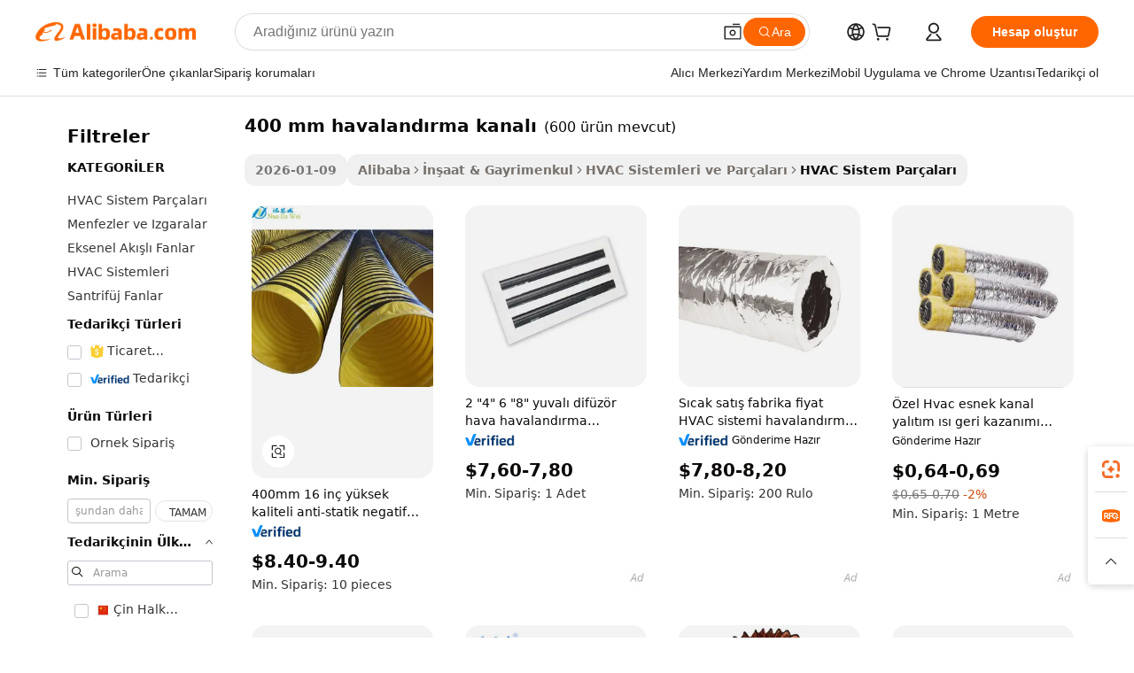

--- FILE ---
content_type: text/html;charset=UTF-8
request_url: https://turkish.alibaba.com/g/400mm-ventilation-duct.html
body_size: 224871
content:

<!-- screen_content -->

    <!-- tangram:5410 begin-->
    <!-- tangram:529998 begin-->
    
<!DOCTYPE html>
<html lang="tr" dir="ltr">
  <head>
        <script>
      window.__BB = {
        scene: window.__bb_scene || 'traffic-free-goods'
      };
      window.__BB.BB_CWV_IGNORE = {
          lcp_element: ['#icbu-buyer-pc-top-banner'],
          lcp_url: [],
        };
      window._timing = {}
      window._timing.first_start = Date.now();
      window.needLoginInspiration = Boolean(false);
      // 变量用于标记页面首次可见时间
      let firstVisibleTime = null;
      if (typeof document.hidden !== 'undefined') {
        // 页面首次加载时直接统计
        if (!document.hidden) {
          firstVisibleTime = Date.now();
          window.__BB_timex = 1
        } else {
          // 页面不可见时监听 visibilitychange 事件
          document.addEventListener('visibilitychange', () => {
            if (!document.hidden) {
              firstVisibleTime = Date.now();
              window.__BB_timex = firstVisibleTime - window.performance.timing.navigationStart
              window.__BB.firstVisibleTime = window.__BB_timex
              console.log("Page became visible after "+ window.__BB_timex + " ms");
            }
          }, { once: true });  // 确保只触发一次
        }
      } else {
        console.warn('Page Visibility API is not supported in this browser.');
      }
    </script>
        <meta name="data-spm" content="a2700">
        <meta name="aplus-xplug" content="NONE">
        <meta name="aplus-icbu-disable-umid" content="1">
        <meta name="google-translate-customization" content="9de59014edaf3b99-22e1cf3b5ca21786-g00bb439a5e9e5f8f-f">
    <meta name="yandex-verification" content="25a76ba8e4443bb3" />
    <meta name="msvalidate.01" content="E3FBF0E89B724C30844BF17C59608E8F" />
    <meta name="viewport" content="width=device-width, initial-scale=1.0, maximum-scale=5.0, user-scalable=yes">
        <link rel="preconnect" href="https://s.alicdn.com/" crossorigin>
    <link rel="dns-prefetch" href="https://s.alicdn.com">
                        <link rel="preload" href="https://s.alicdn.com/@g/alilog/??aplus_plugin_icbufront/index.js,mlog/aplus_v2.js" as="script">
        <link rel="preload" href="https://s.alicdn.com/@img/imgextra/i2/O1CN0153JdbU26g4bILVOyC_!!6000000007690-2-tps-418-58.png" as="image">
        <script>
            window.__APLUS_ABRATE__ = {
        perf_group: 'base64cached',
        scene: "traffic-free-goods",
      };
    </script>
    <meta name="aplus-mmstat-timeout" content="15000">
        <meta content="text/html; charset=utf-8" http-equiv="Content-Type">
          <title>400mm Havalandırma Kanalları - Dayanıklı ve Verimli Çözümler</title>
      <meta name="keywords" content="pvc air duct,air duct flexible,duct tape black color">
      <meta name="description" content="Verimli hava sirkülasyonu için yüksek kaliteli 400 mm'lik havalandırma kanalları satın alın. Dayanıklı, esnek ve çeşitli endüstriyel uygulamalara uygundur. Şimdi satın al!">
            <meta name="pagetiming-rate" content="9">
      <meta name="pagetiming-resource-rate" content="4">
                    <link rel="canonical" href="https://turkish.alibaba.com/g/400mm-ventilation-duct.html">
                              <link rel="alternate" hreflang="fr" href="https://french.alibaba.com/g/400mm-ventilation-duct.html">
                  <link rel="alternate" hreflang="de" href="https://german.alibaba.com/g/400mm-ventilation-duct.html">
                  <link rel="alternate" hreflang="pt" href="https://portuguese.alibaba.com/g/400mm-ventilation-duct.html">
                  <link rel="alternate" hreflang="it" href="https://italian.alibaba.com/g/400mm-ventilation-duct.html">
                  <link rel="alternate" hreflang="es" href="https://spanish.alibaba.com/g/400mm-ventilation-duct.html">
                  <link rel="alternate" hreflang="ru" href="https://russian.alibaba.com/g/400mm-ventilation-duct.html">
                  <link rel="alternate" hreflang="ko" href="https://korean.alibaba.com/g/400mm-ventilation-duct.html">
                  <link rel="alternate" hreflang="ar" href="https://arabic.alibaba.com/g/400mm-ventilation-duct.html">
                  <link rel="alternate" hreflang="ja" href="https://japanese.alibaba.com/g/400mm-ventilation-duct.html">
                  <link rel="alternate" hreflang="tr" href="https://turkish.alibaba.com/g/400mm-ventilation-duct.html">
                  <link rel="alternate" hreflang="th" href="https://thai.alibaba.com/g/400mm-ventilation-duct.html">
                  <link rel="alternate" hreflang="vi" href="https://vietnamese.alibaba.com/g/400mm-ventilation-duct.html">
                  <link rel="alternate" hreflang="nl" href="https://dutch.alibaba.com/g/400mm-ventilation-duct.html">
                  <link rel="alternate" hreflang="he" href="https://hebrew.alibaba.com/g/400mm-ventilation-duct.html">
                  <link rel="alternate" hreflang="id" href="https://indonesian.alibaba.com/g/400mm-ventilation-duct.html">
                  <link rel="alternate" hreflang="hi" href="https://hindi.alibaba.com/g/400mm-ventilation-duct.html">
                  <link rel="alternate" hreflang="en" href="https://www.alibaba.com/showroom/400mm-ventilation-duct.html">
                  <link rel="alternate" hreflang="zh" href="https://chinese.alibaba.com/g/400mm-ventilation-duct.html">
                  <link rel="alternate" hreflang="x-default" href="https://www.alibaba.com/showroom/400mm-ventilation-duct.html">
                                        <script>
      // Aplus 配置自动打点
      var queue = window.goldlog_queue || (window.goldlog_queue = []);
      var tags = ["button", "a", "div", "span", "i", "svg", "input", "li", "tr"];
      queue.push(
        {
          action: 'goldlog.appendMetaInfo',
          arguments: [
            'aplus-auto-exp',
            [
              {
                logkey: '/sc.ug_msite.new_product_exp',
                cssSelector: '[data-spm-exp]',
                props: ["data-spm-exp"],
              },
              {
                logkey: '/sc.ug_pc.seolist_product_exp',
                cssSelector: '.traffic-card-gallery',
                props: ["data-spm-exp"],
              }
            ]
          ]
        }
      )
      queue.push({
        action: 'goldlog.setMetaInfo',
        arguments: ['aplus-auto-clk', JSON.stringify(tags.map(tag =>({
          "logkey": "/sc.ug_msite.new_product_clk",
          tag,
          "filter": "data-spm-clk",
          "props": ["data-spm-clk"]
        })))],
      });
    </script>
  </head>
  <div id="icbu-header"><div id="the-new-header" data-version="4.4.0" data-tnh-auto-exp="tnh-expose" data-scenes="search-products" style="position: relative;background-color: #fff;border-bottom: 1px solid #ddd;box-sizing: border-box; font-family:Inter,SF Pro Text,Roboto,Helvetica Neue,Helvetica,Tahoma,Arial,PingFang SC,Microsoft YaHei;"><div style="display: flex;align-items:center;height: 72px;min-width: 1200px;max-width: 1580px;margin: 0 auto;padding: 0 40px;box-sizing: border-box;"><img style="height: 29px; width: 209px;" src="https://s.alicdn.com/@img/imgextra/i2/O1CN0153JdbU26g4bILVOyC_!!6000000007690-2-tps-418-58.png" alt="" /></div><div style="min-width: 1200px;max-width: 1580px;margin: 0 auto;overflow: hidden;font-size: 14px;display: flex;justify-content: space-between;padding: 0 40px;box-sizing: border-box;"><div style="display: flex; align-items: center; justify-content: space-between"><div style="position: relative; height: 36px; padding: 0 28px 0 20px">All categories</div><div style="position: relative; height: 36px; padding-right: 28px">Featured selections</div><div style="position: relative; height: 36px">Trade Assurance</div></div><div style="display: flex; align-items: center; justify-content: space-between"><div style="position: relative; height: 36px; padding-right: 28px">Buyer Central</div><div style="position: relative; height: 36px; padding-right: 28px">Help Center</div><div style="position: relative; height: 36px; padding-right: 28px">Get the app</div><div style="position: relative; height: 36px">Become a supplier</div></div></div></div></div></div>
  <body data-spm="7724857" style="min-height: calc(100vh + 1px)"><script 
id="beacon-aplus"   
src="//s.alicdn.com/@g/alilog/??aplus_plugin_icbufront/index.js,mlog/aplus_v2.js"
exparams="aplus=async&userid=&aplus&ali_beacon_id=&ali_apache_id=&ali_apache_track=&ali_apache_tracktmp=&eagleeye_traceid=2103236317688672642462483e10d2&ip=3%2e133%2e117%2e59&dmtrack_c={ali%5fresin%5ftrace%3dse%5frst%3dnull%7csp%5fviewtype%3dY%7cset%3d3%7cser%3d1007%7cpageId%3d4e1fb2658fff428aa99bbcf23a19790c%7cm%5fpageid%3dnull%7cpvmi%3d5a45faba25454934b7dcb80d0ea1feb1%7csek%5fsepd%3d400%2bmm%2bhavaland%25C4%25B1rma%2bkanal%25C4%25B1%7csek%3d400mm%2bventilation%2bduct%7cse%5fpn%3d1%7cp4pid%3d75dba017%2d7e07%2d40a4%2db534%2db7adb3050da4%7csclkid%3dnull%7cforecast%5fpost%5fcate%3dnull%7cseo%5fnew%5fuser%5fflag%3dfalse%7ccategoryId%3d201928303%7cseo%5fsearch%5fmodel%5fupgrade%5fv2%3d2025070801%7cseo%5fmodule%5fcard%5f20240624%3d202406242%7clong%5ftext%5fgoogle%5ftranslate%5fv2%3d2407142%7cseo%5fcontent%5ftd%5fbottom%5ftext%5fupdate%5fkey%3d2025070801%7cseo%5fsearch%5fmodel%5fupgrade%5fv3%3d2025072201%7cdamo%5falt%5freplace%3d2485818%7cseo%5fsearch%5fmodel%5fmulti%5fupgrade%5fv3%3d2025081101%7cwap%5fcross%3d2007659%7cwap%5fcs%5faction%3d2005494%7cAPP%5fVisitor%5fActive%3d26705%7cseo%5fshowroom%5fgoods%5fmix%3d2005244%7cseo%5fdefault%5fcached%5flong%5ftext%5ffrom%5fnew%5fkeyword%5fstep%3d2024122502%7cshowroom%5fgeneral%5ftemplate%3d2005292%7cwap%5fcs%5ftext%3dnull%7cstructured%5fdata%3d2025052702%7cseo%5fmulti%5fstyle%5ftext%5fupdate%3d2511182%7cpc%5fnew%5fheader%3dnull%7cseo%5fmeta%5fcate%5ftemplate%5fv1%3d2025042401%7cseo%5fmeta%5ftd%5fsearch%5fkeyword%5fstep%5fv1%3d2025040999%7cshowroom%5fft%5flong%5ftext%5fbaks%3d80802%7cseo%5ffirstcache%3d2025121600%7cAPP%5fGrowing%5fBuyer%5fHigh%5fIntent%5fActive%3d25488%7cshowroom%5fpc%5fv2019%3d2104%7cAPP%5fProspecting%5fBuyer%3d26712%7ccache%5fcontrol%3dnull%7cAPP%5fChurned%5fCore%5fBuyer%3d25463%7cseo%5fdefault%5fcached%5flong%5ftext%5fstep%3d24110802%7camp%5flighthouse%5fscore%5fimage%3d19657%7cseo%5fft%5ftranslate%5fgemini%3d25012003%7cwap%5fnode%5fssr%3d2015725%7cdataphant%5fopen%3d27030%7clongtext%5fmulti%5fstyle%5fexpand%5frussian%3d2510142%7cseo%5flongtext%5fgoogle%5fdata%5fsection%3d25021702%7cindustry%5fpopular%5ffloor%3dnull%7cwap%5fad%5fgoods%5fproduct%5finterval%3dnull%7cseo%5fgoods%5fbootom%5fwholesale%5flink%3dnull%7cseo%5fmiddle%5fwholesale%5flink%3d2486164%7cseo%5fkeyword%5faatest%3d11%7cft%5flong%5ftext%5fenpand%5fstep2%3d121602%7cseo%5fft%5flongtext%5fexpand%5fstep3%3d25012102%7cseo%5fwap%5fheadercard%3d2006288%7cAPP%5fChurned%5fInactive%5fVisitor%3d25497%7cAPP%5fGrowing%5fBuyer%5fHigh%5fIntent%5fInactive%3d25484%7cseo%5fmeta%5ftd%5fmulti%5fkey%3d2025061801%7ctop%5frecommend%5f20250120%3d202501201%7clongtext%5fmulti%5fstyle%5fexpand%5ffrench%5fcopy%3d25091802%7clongtext%5fmulti%5fstyle%5fexpand%5ffrench%5fcopy%5fcopy%3d25092502%7clong%5ftext%5fpaa%3d220831%7cseo%5ffloor%5fexp%3dnull%7cseo%5fshowroom%5falgo%5flink%3d17764%7cseo%5fmeta%5ftd%5faib%5fgeneral%5fkey%3d2025091901%7ccountry%5findustry%3d202311033%7cshowroom%5fft%5flong%5ftext%5fenpand%5fstep1%3d101102%7cseo%5fshowroom%5fnorel%3dnull%7cplp%5fstyle%5f25%5fpc%3d202505222%7cseo%5fggs%5flayer%3d10010%7cquery%5fmutil%5flang%5ftranslate%3d2025060300%7cAPP%5fChurned%5fBuyer%3d25466%7cstream%5frender%5fperf%5fopt%3d2309181%7cwap%5fgoods%3d2007383%7cseo%5fshowroom%5fsimilar%5f20240614%3d202406142%7cchinese%5fopen%3d6307%7cquery%5fgpt%5ftranslate%3d20240820%7cad%5fproduct%5finterval%3dnull%7camp%5fto%5fpwa%3d2007359%7cplp%5faib%5fmulti%5fai%5fmeta%3d20250401%7cwap%5fsupplier%5fcontent%3dnull%7cpc%5ffree%5frefactoring%3d20220315%7cAPP%5fGrowing%5fBuyer%5fInactive%3d25476%7csso%5foem%5ffloor%3dnull%7cseo%5fpc%5fnew%5fview%5f20240807%3d202408072%7cseo%5fbottom%5ftext%5fentity%5fkey%5fcopy%3d2025062400%7cstream%5frender%3d433763%7cseo%5fmodule%5fcard%5f20240424%3d202404241%7cseo%5ftitle%5freplace%5f20191226%3d5841%7clongtext%5fmulti%5fstyle%5fexpand%3d25090802%7cgoogleweblight%3d6516%7clighthouse%5fbase64%3d2005760%7cAPP%5fProspecting%5fBuyer%5fActive%3d26719%7cad%5fgoods%5fproduct%5finterval%3dnull%7cseo%5fbottom%5fdeep%5fextend%5fkw%5fkey%3d2025071101%7clongtext%5fmulti%5fstyle%5fexpand%5fturkish%3d25102802%7cilink%5fuv%3d20240911%7cwap%5flist%5fwakeup%3d2005832%7ctpp%5fcrosslink%5fpc%3d20205311%7cseo%5ftop%5fbooth%3d18501%7cAPP%5fGrowing%5fBuyer%5fLess%5fActive%3d25470%7cseo%5fsearch%5fmodel%5fupgrade%5frank%3d2025092401%7cgoodslayer%3d7977%7cft%5flong%5ftext%5ftranslate%5fexpand%5fstep1%3d24110802%7cseo%5fheaderstyle%5ftraffic%5fkey%5fv1%3d2025072100%7ccrosslink%5fswitch%3d2008141%7cp4p%5foutline%3d20240328%7cseo%5fmeta%5ftd%5faib%5fv2%5fkey%3d2025091801%7crts%5fmulti%3d2008404%7cAPP%5fVisitor%5fLess%5fActive%3d26697%7cplp%5fstyle%5f25%3d202505192%7ccdn%5fvm%3d2007368%7cwap%5fad%5fproduct%5finterval%3dnull%7cseo%5fsearch%5fmodel%5fmulti%5fupgrade%5frank%3d2025092401%7cpc%5fcard%5fshare%3d2025081201%7cAPP%5fGrowing%5fBuyer%5fHigh%5fIntent%5fLess%5fActive%3d25480%7cgoods%5ftitle%5fsubstitute%3d9616%7cwap%5fscreen%5fexp%3d2025081400%7creact%5fheader%5ftest%3d202502182%7cpc%5fcs%5fcolor%3dnull%7cshowroom%5fft%5flong%5ftext%5ftest%3d72502%7cone%5ftap%5flogin%5fABTest%3d202308153%7cseo%5fhyh%5fshow%5ftags%3dnull%7cplp%5fstructured%5fdata%3d2508182%7cguide%5fdelete%3d2008526%7cseo%5findustry%5ftemplate%3dnull%7cseo%5fmeta%5ftd%5fmulti%5fes%5fkey%3d2025073101%7cseo%5fshowroom%5fdata%5fmix%3d19888%7csso%5ftop%5franking%5ffloor%3d20031%7cseo%5ftd%5fdeep%5fupgrade%5fkey%5fv3%3d2025081101%7cwap%5fue%5fone%3d2025111401%7cshowroom%5fto%5frts%5flink%3d2008480%7ccountrysearch%5ftest%3dnull%7cseo%5fplp%5fdate%5fv2%3d2025102702%7cshowroom%5flist%5fnew%5farrival%3d2811002%7cchannel%5famp%5fto%5fpwa%3dnull%7cseo%5fmulti%5fstyles%5flong%5ftext%3d2503172%7cseo%5fmeta%5ftext%5fmutli%5fcate%5ftemplate%5fv1%3d2025080801%7cseo%5fdefault%5fcached%5fmutil%5flong%5ftext%5fstep%3d24110436%7cseo%5faction%5fpoint%5ftype%3d22823%7cseo%5faib%5ftd%5flaunch%5f20240828%5fcopy%3d202408282%7cseo%5fshowroom%5fwholesale%5flink%3d2486142%7cseo%5fperf%5fimprove%3d2023999%7cseo%5fwap%5flist%5fbounce%5f01%3d2063%7cseo%5fwap%5flist%5fbounce%5f02%3d2128%7cAPP%5fGrowing%5fBuyer%5fActive%3d25492%7cvideolayer%3dnull%7cvideo%5fplay%3dnull%7cAPP%5fChurned%5fMember%5fInactive%3d25501%7cseo%5fgoogle%5fnew%5fstruct%3d438326%7ctpp%5ftrace%3dseoKeyword%2dseoKeyword%5fv3%2dproduct%2dPRODUCT%5fFAIL}&pageid=0385753b2103398b1768867264&hn=ensearchweb033003057139%2erg%2dus%2deast%2eus68&asid=AQAAAADAxW5pQ5dZAwAAAABL1gEUw04r4w==&treq=&tres=" async>
</script>
            <style>body{background-color:white;}.no-scrollbar.il-sticky.il-top-0.il-max-h-\[100vh\].il-w-\[200px\].il-flex-shrink-0.il-flex-grow-0.il-overflow-y-scroll{background-color:#FFF;padding-left:12px}</style>
                    <!-- tangram:530006 begin-->
<!--  -->
 <style>
   @keyframes il-spin {
     to {
       transform: rotate(360deg);
     }
   }
   @keyframes il-pulse {
     50% {
       opacity: 0.5;
     }
   }
   .traffic-card-gallery {display: flex;position: relative;flex-direction: column;justify-content: flex-start;border-radius: 0.5rem;background-color: #fff;padding: 0.5rem 0.5rem 1rem;overflow: hidden;font-size: 0.75rem;line-height: 1rem;}
   .traffic-card-list {display: flex;position: relative;flex-direction: row;justify-content: flex-start;border-bottom-width: 1px;background-color: #fff;padding: 1rem;height: 292px;overflow: hidden;font-size: 0.75rem;line-height: 1rem;}
   .product-price {
     b {
       font-size: 22px;
     }
   }
   .skel-loading {
       animation: il-pulse 2s cubic-bezier(0.4, 0, 0.6, 1) infinite;background-color: hsl(60, 4.8%, 95.9%);
   }
 </style>
<div id="first-cached-card">
  <div style="box-sizing:border-box;display: flex;position: absolute;left: 0;right: 0;margin: 0 auto;z-index: 1;min-width: 1200px;max-width: 1580px;padding: 0.75rem 3.25rem 0;pointer-events: none;">
    <!--页面左侧区域-->
    <div style="width: 200px;padding-top: 1rem;padding-left:12px; background-color: #fff;border-radius: 0.25rem">
      <div class="skel-loading" style="height: 1.5rem;width: 50%;border-radius: 0.25rem;"></div>
      <div style="margin-top: 1rem;margin-bottom: 1rem;">
        <div class="skel-loading" style="height: 1rem;width: calc(100% * 5 / 6);"></div>
        <div
          class="skel-loading"
          style="margin-top: 1rem;height: 1rem;width: calc(100% * 8 / 12);"
        ></div>
        <div class="skel-loading" style="margin-top: 1rem;height: 1rem;width: 75%;"></div>
        <div
          class="skel-loading"
          style="margin-top: 1rem;height: 1rem;width: calc(100% * 7 / 12);"
        ></div>
      </div>
      <div class="skel-loading" style="height: 1.5rem;width: 50%;border-radius: 0.25rem;"></div>
      <div style="margin-top: 1rem;margin-bottom: 1rem;">
        <div class="skel-loading" style="height: 1rem;width: calc(100% * 5 / 6);"></div>
        <div
          class="skel-loading"
          style="margin-top: 1rem;height: 1rem;width: calc(100% * 8 / 12);"
        ></div>
        <div class="skel-loading" style="margin-top: 1rem;height: 1rem;width: 75%;"></div>
        <div
          class="skel-loading"
          style="margin-top: 1rem;height: 1rem;width: calc(100% * 7 / 12);"
        ></div>
      </div>
      <div class="skel-loading" style="height: 1.5rem;width: 50%;border-radius: 0.25rem;"></div>
      <div style="margin-top: 1rem;margin-bottom: 1rem;">
        <div class="skel-loading" style="height: 1rem;width: calc(100% * 5 / 6);"></div>
        <div
          class="skel-loading"
          style="margin-top: 1rem;height: 1rem;width: calc(100% * 8 / 12);"
        ></div>
        <div class="skel-loading" style="margin-top: 1rem;height: 1rem;width: 75%;"></div>
        <div
          class="skel-loading"
          style="margin-top: 1rem;height: 1rem;width: calc(100% * 7 / 12);"
        ></div>
      </div>
      <div class="skel-loading" style="height: 1.5rem;width: 50%;border-radius: 0.25rem;"></div>
      <div style="margin-top: 1rem;margin-bottom: 1rem;">
        <div class="skel-loading" style="height: 1rem;width: calc(100% * 5 / 6);"></div>
        <div
          class="skel-loading"
          style="margin-top: 1rem;height: 1rem;width: calc(100% * 8 / 12);"
        ></div>
        <div class="skel-loading" style="margin-top: 1rem;height: 1rem;width: 75%;"></div>
        <div
          class="skel-loading"
          style="margin-top: 1rem;height: 1rem;width: calc(100% * 7 / 12);"
        ></div>
      </div>
      <div class="skel-loading" style="height: 1.5rem;width: 50%;border-radius: 0.25rem;"></div>
      <div style="margin-top: 1rem;margin-bottom: 1rem;">
        <div class="skel-loading" style="height: 1rem;width: calc(100% * 5 / 6);"></div>
        <div
          class="skel-loading"
          style="margin-top: 1rem;height: 1rem;width: calc(100% * 8 / 12);"
        ></div>
        <div class="skel-loading" style="margin-top: 1rem;height: 1rem;width: 75%;"></div>
        <div
          class="skel-loading"
          style="margin-top: 1rem;height: 1rem;width: calc(100% * 7 / 12);"
        ></div>
      </div>
      <div class="skel-loading" style="height: 1.5rem;width: 50%;border-radius: 0.25rem;"></div>
      <div style="margin-top: 1rem;margin-bottom: 1rem;">
        <div class="skel-loading" style="height: 1rem;width: calc(100% * 5 / 6);"></div>
        <div
          class="skel-loading"
          style="margin-top: 1rem;height: 1rem;width: calc(100% * 8 / 12);"
        ></div>
        <div class="skel-loading" style="margin-top: 1rem;height: 1rem;width: 75%;"></div>
        <div
          class="skel-loading"
          style="margin-top: 1rem;height: 1rem;width: calc(100% * 7 / 12);"
        ></div>
      </div>
    </div>
    <!--页面主体区域-->
    <div style="flex: 1 1 0%; overflow: hidden;padding: 0.5rem 0.5rem 0.5rem 1.5rem">
      <div style="height: 1.25rem;margin-bottom: 1rem;"></div>
      <!-- keywords -->
      <div style="margin-bottom: 1rem;height: 1.75rem;font-weight: 700;font-size: 1.25rem;line-height: 1.75rem;"></div>
      <!-- longtext -->
            <div style="width: calc(25% - 0.9rem);pointer-events: auto">
        <div class="traffic-card-gallery">
          <!-- ProductImage -->
          <a href="//www.alibaba.com/product-detail/400mm-16inch-High-Quality-Anti-static_62055545158.html?from=SEO" target="_blank" style="position: relative;margin-bottom: 0.5rem;aspect-ratio: 1;overflow: hidden;border-radius: 0.5rem;">
            <div style="display: flex; overflow: hidden">
              <div style="position: relative;margin: 0;width: 100%;min-width: 0;flex-shrink: 0;flex-grow: 0;flex-basis: 100%;padding: 0;">
                <img style="position: relative; aspect-ratio: 1; width: 100%" src="[data-uri]" loading="eager" />
                <div style="position: absolute;left: 0;bottom: 0;right: 0;top: 0;background-color: #000;opacity: 0.05;"></div>
              </div>
            </div>
          </a>
          <div style="display: flex;flex: 1 1 0%;flex-direction: column;justify-content: space-between;">
            <div>
              <a class="skel-loading" style="margin-top: 0.5rem;display:inline-block;width:100%;height:1rem;" href="//www.alibaba.com/product-detail/400mm-16inch-High-Quality-Anti-static_62055545158.html" target="_blank"></a>
              <a class="skel-loading" style="margin-top: 0.125rem;display:inline-block;width:100%;height:1rem;" href="//www.alibaba.com/product-detail/400mm-16inch-High-Quality-Anti-static_62055545158.html" target="_blank"></a>
              <div class="skel-loading" style="margin-top: 0.25rem;height:1.625rem;width:75%"></div>
              <div class="skel-loading" style="margin-top: 0.5rem;height: 1rem;width:50%"></div>
              <div class="skel-loading" style="margin-top:0.25rem;height:1rem;width:25%"></div>
            </div>
          </div>

        </div>
      </div>

    </div>
  </div>
</div>
<!-- tangram:530006 end-->
            <style>.component-left-filter-callback{display:flex;position:relative;margin-top:10px;height:1200px}.component-left-filter-callback img{width:200px}.component-left-filter-callback i{position:absolute;top:5%;left:50%}.related-search-wrapper{padding:.5rem;--tw-bg-opacity: 1;background-color:#fff;background-color:rgba(255,255,255,var(--tw-bg-opacity, 1));border-width:1px;border-color:var(--input)}.related-search-wrapper .related-search-box{margin:12px 16px}.related-search-wrapper .related-search-box .related-search-title{display:inline;float:start;color:#666;word-wrap:break-word;margin-right:12px;width:13%}.related-search-wrapper .related-search-box .related-search-content{display:flex;flex-wrap:wrap}.related-search-wrapper .related-search-box .related-search-content .related-search-link{margin-right:12px;width:23%;overflow:hidden;color:#666;text-overflow:ellipsis;white-space:nowrap}.product-title img{margin-right:.5rem;display:inline-block;height:1rem;vertical-align:sub}.product-price b{font-size:22px}.similar-icon{position:absolute;bottom:12px;z-index:2;right:12px}.rfq-card{display:inline-block;position:relative;box-sizing:border-box;margin-bottom:36px}.rfq-card .rfq-card-content{display:flex;position:relative;flex-direction:column;align-items:flex-start;background-size:cover;background-color:#fff;padding:12px;width:100%;height:100%}.rfq-card .rfq-card-content .rfq-card-icon{margin-top:50px}.rfq-card .rfq-card-content .rfq-card-icon img{width:45px}.rfq-card .rfq-card-content .rfq-card-top-title{margin-top:14px;color:#222;font-weight:400;font-size:16px}.rfq-card .rfq-card-content .rfq-card-title{margin-top:24px;color:#333;font-weight:800;font-size:20px}.rfq-card .rfq-card-content .rfq-card-input-box{margin-top:24px;width:100%}.rfq-card .rfq-card-content .rfq-card-input-box textarea{box-sizing:border-box;border:1px solid #ddd;border-radius:4px;background-color:#fff;padding:9px 12px;width:100%;height:88px;resize:none;color:#666;font-weight:400;font-size:13px;font-family:inherit}.rfq-card .rfq-card-content .rfq-card-button{margin-top:24px;border:1px solid #666;border-radius:16px;background-color:#fff;width:67%;color:#000;font-weight:700;font-size:14px;line-height:30px;text-align:center}[data-modulename^=ProductList-] div{contain-intrinsic-size:auto 500px}.traffic-card-gallery:hover{--tw-shadow: 0px 2px 6px 2px rgba(0,0,0,.12157);--tw-shadow-colored: 0px 2px 6px 2px var(--tw-shadow-color);box-shadow:0 0 #0000,0 0 #0000,0 2px 6px 2px #0000001f;box-shadow:var(--tw-ring-offset-shadow, 0 0 rgba(0,0,0,0)),var(--tw-ring-shadow, 0 0 rgba(0,0,0,0)),var(--tw-shadow);z-index:10}.traffic-card-gallery{position:relative;display:flex;flex-direction:column;justify-content:flex-start;overflow:hidden;border-radius:.75rem;--tw-bg-opacity: 1;background-color:#fff;background-color:rgba(255,255,255,var(--tw-bg-opacity, 1));padding:.5rem;font-size:.75rem;line-height:1rem}.traffic-card-list{position:relative;display:flex;height:292px;flex-direction:row;justify-content:flex-start;overflow:hidden;border-bottom-width:1px;--tw-bg-opacity: 1;background-color:#fff;background-color:rgba(255,255,255,var(--tw-bg-opacity, 1));padding:1rem;font-size:.75rem;line-height:1rem}.traffic-card-g-industry:hover{--tw-shadow: 0 0 10px rgba(0,0,0,.1);--tw-shadow-colored: 0 0 10px var(--tw-shadow-color);box-shadow:0 0 #0000,0 0 #0000,0 0 10px #0000001a;box-shadow:var(--tw-ring-offset-shadow, 0 0 rgba(0,0,0,0)),var(--tw-ring-shadow, 0 0 rgba(0,0,0,0)),var(--tw-shadow)}.traffic-card-g-industry{position:relative;border-radius:var(--radius);--tw-bg-opacity: 1;background-color:#fff;background-color:rgba(255,255,255,var(--tw-bg-opacity, 1));padding:1.25rem .75rem .75rem;font-size:.875rem;line-height:1.25rem}.module-filter-section-wrapper{max-height:none!important;overflow-x:hidden}*,:before,:after{--tw-border-spacing-x: 0;--tw-border-spacing-y: 0;--tw-translate-x: 0;--tw-translate-y: 0;--tw-rotate: 0;--tw-skew-x: 0;--tw-skew-y: 0;--tw-scale-x: 1;--tw-scale-y: 1;--tw-pan-x: ;--tw-pan-y: ;--tw-pinch-zoom: ;--tw-scroll-snap-strictness: proximity;--tw-gradient-from-position: ;--tw-gradient-via-position: ;--tw-gradient-to-position: ;--tw-ordinal: ;--tw-slashed-zero: ;--tw-numeric-figure: ;--tw-numeric-spacing: ;--tw-numeric-fraction: ;--tw-ring-inset: ;--tw-ring-offset-width: 0px;--tw-ring-offset-color: #fff;--tw-ring-color: rgba(59, 130, 246, .5);--tw-ring-offset-shadow: 0 0 rgba(0,0,0,0);--tw-ring-shadow: 0 0 rgba(0,0,0,0);--tw-shadow: 0 0 rgba(0,0,0,0);--tw-shadow-colored: 0 0 rgba(0,0,0,0);--tw-blur: ;--tw-brightness: ;--tw-contrast: ;--tw-grayscale: ;--tw-hue-rotate: ;--tw-invert: ;--tw-saturate: ;--tw-sepia: ;--tw-drop-shadow: ;--tw-backdrop-blur: ;--tw-backdrop-brightness: ;--tw-backdrop-contrast: ;--tw-backdrop-grayscale: ;--tw-backdrop-hue-rotate: ;--tw-backdrop-invert: ;--tw-backdrop-opacity: ;--tw-backdrop-saturate: ;--tw-backdrop-sepia: ;--tw-contain-size: ;--tw-contain-layout: ;--tw-contain-paint: ;--tw-contain-style: }::backdrop{--tw-border-spacing-x: 0;--tw-border-spacing-y: 0;--tw-translate-x: 0;--tw-translate-y: 0;--tw-rotate: 0;--tw-skew-x: 0;--tw-skew-y: 0;--tw-scale-x: 1;--tw-scale-y: 1;--tw-pan-x: ;--tw-pan-y: ;--tw-pinch-zoom: ;--tw-scroll-snap-strictness: proximity;--tw-gradient-from-position: ;--tw-gradient-via-position: ;--tw-gradient-to-position: ;--tw-ordinal: ;--tw-slashed-zero: ;--tw-numeric-figure: ;--tw-numeric-spacing: ;--tw-numeric-fraction: ;--tw-ring-inset: ;--tw-ring-offset-width: 0px;--tw-ring-offset-color: #fff;--tw-ring-color: rgba(59, 130, 246, .5);--tw-ring-offset-shadow: 0 0 rgba(0,0,0,0);--tw-ring-shadow: 0 0 rgba(0,0,0,0);--tw-shadow: 0 0 rgba(0,0,0,0);--tw-shadow-colored: 0 0 rgba(0,0,0,0);--tw-blur: ;--tw-brightness: ;--tw-contrast: ;--tw-grayscale: ;--tw-hue-rotate: ;--tw-invert: ;--tw-saturate: ;--tw-sepia: ;--tw-drop-shadow: ;--tw-backdrop-blur: ;--tw-backdrop-brightness: ;--tw-backdrop-contrast: ;--tw-backdrop-grayscale: ;--tw-backdrop-hue-rotate: ;--tw-backdrop-invert: ;--tw-backdrop-opacity: ;--tw-backdrop-saturate: ;--tw-backdrop-sepia: ;--tw-contain-size: ;--tw-contain-layout: ;--tw-contain-paint: ;--tw-contain-style: }*,:before,:after{box-sizing:border-box;border-width:0;border-style:solid;border-color:#e5e7eb}:before,:after{--tw-content: ""}html,:host{line-height:1.5;-webkit-text-size-adjust:100%;-moz-tab-size:4;-o-tab-size:4;tab-size:4;font-family:ui-sans-serif,system-ui,-apple-system,Segoe UI,Roboto,Ubuntu,Cantarell,Noto Sans,sans-serif,"Apple Color Emoji","Segoe UI Emoji",Segoe UI Symbol,"Noto Color Emoji";font-feature-settings:normal;font-variation-settings:normal;-webkit-tap-highlight-color:transparent}body{margin:0;line-height:inherit}hr{height:0;color:inherit;border-top-width:1px}abbr:where([title]){text-decoration:underline;-webkit-text-decoration:underline dotted;text-decoration:underline dotted}h1,h2,h3,h4,h5,h6{font-size:inherit;font-weight:inherit}a{color:inherit;text-decoration:inherit}b,strong{font-weight:bolder}code,kbd,samp,pre{font-family:ui-monospace,SFMono-Regular,Menlo,Monaco,Consolas,Liberation Mono,Courier New,monospace;font-feature-settings:normal;font-variation-settings:normal;font-size:1em}small{font-size:80%}sub,sup{font-size:75%;line-height:0;position:relative;vertical-align:baseline}sub{bottom:-.25em}sup{top:-.5em}table{text-indent:0;border-color:inherit;border-collapse:collapse}button,input,optgroup,select,textarea{font-family:inherit;font-feature-settings:inherit;font-variation-settings:inherit;font-size:100%;font-weight:inherit;line-height:inherit;letter-spacing:inherit;color:inherit;margin:0;padding:0}button,select{text-transform:none}button,input:where([type=button]),input:where([type=reset]),input:where([type=submit]){-webkit-appearance:button;background-color:transparent;background-image:none}:-moz-focusring{outline:auto}:-moz-ui-invalid{box-shadow:none}progress{vertical-align:baseline}::-webkit-inner-spin-button,::-webkit-outer-spin-button{height:auto}[type=search]{-webkit-appearance:textfield;outline-offset:-2px}::-webkit-search-decoration{-webkit-appearance:none}::-webkit-file-upload-button{-webkit-appearance:button;font:inherit}summary{display:list-item}blockquote,dl,dd,h1,h2,h3,h4,h5,h6,hr,figure,p,pre{margin:0}fieldset{margin:0;padding:0}legend{padding:0}ol,ul,menu{list-style:none;margin:0;padding:0}dialog{padding:0}textarea{resize:vertical}input::-moz-placeholder,textarea::-moz-placeholder{opacity:1;color:#9ca3af}input::placeholder,textarea::placeholder{opacity:1;color:#9ca3af}button,[role=button]{cursor:pointer}:disabled{cursor:default}img,svg,video,canvas,audio,iframe,embed,object{display:block;vertical-align:middle}img,video{max-width:100%;height:auto}[hidden]:where(:not([hidden=until-found])){display:none}:root{--background: hsl(0, 0%, 100%);--foreground: hsl(20, 14.3%, 4.1%);--card: hsl(0, 0%, 100%);--card-foreground: hsl(20, 14.3%, 4.1%);--popover: hsl(0, 0%, 100%);--popover-foreground: hsl(20, 14.3%, 4.1%);--primary: hsl(24, 100%, 50%);--primary-foreground: hsl(60, 9.1%, 97.8%);--secondary: hsl(60, 4.8%, 95.9%);--secondary-foreground: #333;--muted: hsl(60, 4.8%, 95.9%);--muted-foreground: hsl(25, 5.3%, 44.7%);--accent: hsl(60, 4.8%, 95.9%);--accent-foreground: hsl(24, 9.8%, 10%);--destructive: hsl(0, 84.2%, 60.2%);--destructive-foreground: hsl(60, 9.1%, 97.8%);--border: hsl(20, 5.9%, 90%);--input: hsl(20, 5.9%, 90%);--ring: hsl(24.6, 95%, 53.1%);--radius: 1rem}.dark{--background: hsl(20, 14.3%, 4.1%);--foreground: hsl(60, 9.1%, 97.8%);--card: hsl(20, 14.3%, 4.1%);--card-foreground: hsl(60, 9.1%, 97.8%);--popover: hsl(20, 14.3%, 4.1%);--popover-foreground: hsl(60, 9.1%, 97.8%);--primary: hsl(20.5, 90.2%, 48.2%);--primary-foreground: hsl(60, 9.1%, 97.8%);--secondary: hsl(12, 6.5%, 15.1%);--secondary-foreground: hsl(60, 9.1%, 97.8%);--muted: hsl(12, 6.5%, 15.1%);--muted-foreground: hsl(24, 5.4%, 63.9%);--accent: hsl(12, 6.5%, 15.1%);--accent-foreground: hsl(60, 9.1%, 97.8%);--destructive: hsl(0, 72.2%, 50.6%);--destructive-foreground: hsl(60, 9.1%, 97.8%);--border: hsl(12, 6.5%, 15.1%);--input: hsl(12, 6.5%, 15.1%);--ring: hsl(20.5, 90.2%, 48.2%)}*{border-color:#e7e5e4;border-color:var(--border)}body{background-color:#fff;background-color:var(--background);color:#0c0a09;color:var(--foreground)}.il-sr-only{position:absolute;width:1px;height:1px;padding:0;margin:-1px;overflow:hidden;clip:rect(0,0,0,0);white-space:nowrap;border-width:0}.il-invisible{visibility:hidden}.il-fixed{position:fixed}.il-absolute{position:absolute}.il-relative{position:relative}.il-sticky{position:sticky}.il-inset-0{inset:0}.il--bottom-12{bottom:-3rem}.il--top-12{top:-3rem}.il-bottom-0{bottom:0}.il-bottom-2{bottom:.5rem}.il-bottom-3{bottom:.75rem}.il-bottom-4{bottom:1rem}.il-end-0{right:0}.il-end-2{right:.5rem}.il-end-3{right:.75rem}.il-end-4{right:1rem}.il-left-0{left:0}.il-left-3{left:.75rem}.il-right-0{right:0}.il-right-2{right:.5rem}.il-right-3{right:.75rem}.il-start-0{left:0}.il-start-1\/2{left:50%}.il-start-2{left:.5rem}.il-start-3{left:.75rem}.il-start-\[50\%\]{left:50%}.il-top-0{top:0}.il-top-1\/2{top:50%}.il-top-16{top:4rem}.il-top-4{top:1rem}.il-top-\[50\%\]{top:50%}.il-z-10{z-index:10}.il-z-50{z-index:50}.il-z-\[9999\]{z-index:9999}.il-col-span-4{grid-column:span 4 / span 4}.il-m-0{margin:0}.il-m-3{margin:.75rem}.il-m-auto{margin:auto}.il-mx-auto{margin-left:auto;margin-right:auto}.il-my-3{margin-top:.75rem;margin-bottom:.75rem}.il-my-5{margin-top:1.25rem;margin-bottom:1.25rem}.il-my-auto{margin-top:auto;margin-bottom:auto}.\!il-mb-4{margin-bottom:1rem!important}.il--mt-4{margin-top:-1rem}.il-mb-0{margin-bottom:0}.il-mb-1{margin-bottom:.25rem}.il-mb-2{margin-bottom:.5rem}.il-mb-3{margin-bottom:.75rem}.il-mb-4{margin-bottom:1rem}.il-mb-5{margin-bottom:1.25rem}.il-mb-6{margin-bottom:1.5rem}.il-mb-8{margin-bottom:2rem}.il-mb-\[-0\.75rem\]{margin-bottom:-.75rem}.il-mb-\[0\.125rem\]{margin-bottom:.125rem}.il-me-1{margin-right:.25rem}.il-me-2{margin-right:.5rem}.il-me-3{margin-right:.75rem}.il-me-auto{margin-right:auto}.il-mr-1{margin-right:.25rem}.il-mr-2{margin-right:.5rem}.il-ms-1{margin-left:.25rem}.il-ms-4{margin-left:1rem}.il-ms-5{margin-left:1.25rem}.il-ms-8{margin-left:2rem}.il-ms-\[\.375rem\]{margin-left:.375rem}.il-ms-auto{margin-left:auto}.il-mt-0{margin-top:0}.il-mt-0\.5{margin-top:.125rem}.il-mt-1{margin-top:.25rem}.il-mt-2{margin-top:.5rem}.il-mt-3{margin-top:.75rem}.il-mt-4{margin-top:1rem}.il-mt-6{margin-top:1.5rem}.il-line-clamp-1{overflow:hidden;display:-webkit-box;-webkit-box-orient:vertical;-webkit-line-clamp:1}.il-line-clamp-2{overflow:hidden;display:-webkit-box;-webkit-box-orient:vertical;-webkit-line-clamp:2}.il-line-clamp-6{overflow:hidden;display:-webkit-box;-webkit-box-orient:vertical;-webkit-line-clamp:6}.il-inline-block{display:inline-block}.il-inline{display:inline}.il-flex{display:flex}.il-inline-flex{display:inline-flex}.il-grid{display:grid}.il-aspect-square{aspect-ratio:1 / 1}.il-size-5{width:1.25rem;height:1.25rem}.il-h-1{height:.25rem}.il-h-10{height:2.5rem}.il-h-11{height:2.75rem}.il-h-20{height:5rem}.il-h-24{height:6rem}.il-h-3\.5{height:.875rem}.il-h-4{height:1rem}.il-h-40{height:10rem}.il-h-6{height:1.5rem}.il-h-8{height:2rem}.il-h-9{height:2.25rem}.il-h-\[150px\]{height:150px}.il-h-\[152px\]{height:152px}.il-h-\[18\.25rem\]{height:18.25rem}.il-h-\[292px\]{height:292px}.il-h-\[600px\]{height:600px}.il-h-auto{height:auto}.il-h-fit{height:-moz-fit-content;height:fit-content}.il-h-full{height:100%}.il-h-screen{height:100vh}.il-max-h-\[100vh\]{max-height:100vh}.il-w-1\/2{width:50%}.il-w-10{width:2.5rem}.il-w-10\/12{width:83.333333%}.il-w-4{width:1rem}.il-w-6{width:1.5rem}.il-w-64{width:16rem}.il-w-7\/12{width:58.333333%}.il-w-72{width:18rem}.il-w-8{width:2rem}.il-w-8\/12{width:66.666667%}.il-w-9{width:2.25rem}.il-w-9\/12{width:75%}.il-w-\[200px\]{width:200px}.il-w-\[84px\]{width:84px}.il-w-fit{width:-moz-fit-content;width:fit-content}.il-w-full{width:100%}.il-w-screen{width:100vw}.il-min-w-0{min-width:0px}.il-min-w-3{min-width:.75rem}.il-min-w-\[1200px\]{min-width:1200px}.il-max-w-\[1000px\]{max-width:1000px}.il-max-w-\[1580px\]{max-width:1580px}.il-max-w-full{max-width:100%}.il-max-w-lg{max-width:32rem}.il-flex-1{flex:1 1 0%}.il-flex-shrink-0,.il-shrink-0{flex-shrink:0}.il-flex-grow-0,.il-grow-0{flex-grow:0}.il-basis-24{flex-basis:6rem}.il-basis-full{flex-basis:100%}.il-origin-\[--radix-tooltip-content-transform-origin\]{transform-origin:var(--radix-tooltip-content-transform-origin)}.il--translate-x-1\/2{--tw-translate-x: -50%;transform:translate(-50%,var(--tw-translate-y)) rotate(var(--tw-rotate)) skew(var(--tw-skew-x)) skewY(var(--tw-skew-y)) scaleX(var(--tw-scale-x)) scaleY(var(--tw-scale-y));transform:translate(var(--tw-translate-x),var(--tw-translate-y)) rotate(var(--tw-rotate)) skew(var(--tw-skew-x)) skewY(var(--tw-skew-y)) scaleX(var(--tw-scale-x)) scaleY(var(--tw-scale-y))}.il--translate-y-1\/2{--tw-translate-y: -50%;transform:translate(var(--tw-translate-x),-50%) rotate(var(--tw-rotate)) skew(var(--tw-skew-x)) skewY(var(--tw-skew-y)) scaleX(var(--tw-scale-x)) scaleY(var(--tw-scale-y));transform:translate(var(--tw-translate-x),var(--tw-translate-y)) rotate(var(--tw-rotate)) skew(var(--tw-skew-x)) skewY(var(--tw-skew-y)) scaleX(var(--tw-scale-x)) scaleY(var(--tw-scale-y))}.il-translate-x-\[-50\%\]{--tw-translate-x: -50%;transform:translate(-50%,var(--tw-translate-y)) rotate(var(--tw-rotate)) skew(var(--tw-skew-x)) skewY(var(--tw-skew-y)) scaleX(var(--tw-scale-x)) scaleY(var(--tw-scale-y));transform:translate(var(--tw-translate-x),var(--tw-translate-y)) rotate(var(--tw-rotate)) skew(var(--tw-skew-x)) skewY(var(--tw-skew-y)) scaleX(var(--tw-scale-x)) scaleY(var(--tw-scale-y))}.il-translate-y-\[-50\%\]{--tw-translate-y: -50%;transform:translate(var(--tw-translate-x),-50%) rotate(var(--tw-rotate)) skew(var(--tw-skew-x)) skewY(var(--tw-skew-y)) scaleX(var(--tw-scale-x)) scaleY(var(--tw-scale-y));transform:translate(var(--tw-translate-x),var(--tw-translate-y)) rotate(var(--tw-rotate)) skew(var(--tw-skew-x)) skewY(var(--tw-skew-y)) scaleX(var(--tw-scale-x)) scaleY(var(--tw-scale-y))}.il-rotate-90{--tw-rotate: 90deg;transform:translate(var(--tw-translate-x),var(--tw-translate-y)) rotate(90deg) skew(var(--tw-skew-x)) skewY(var(--tw-skew-y)) scaleX(var(--tw-scale-x)) scaleY(var(--tw-scale-y));transform:translate(var(--tw-translate-x),var(--tw-translate-y)) rotate(var(--tw-rotate)) skew(var(--tw-skew-x)) skewY(var(--tw-skew-y)) scaleX(var(--tw-scale-x)) scaleY(var(--tw-scale-y))}@keyframes il-pulse{50%{opacity:.5}}.il-animate-pulse{animation:il-pulse 2s cubic-bezier(.4,0,.6,1) infinite}@keyframes il-spin{to{transform:rotate(360deg)}}.il-animate-spin{animation:il-spin 1s linear infinite}.il-cursor-pointer{cursor:pointer}.il-list-disc{list-style-type:disc}.il-grid-cols-2{grid-template-columns:repeat(2,minmax(0,1fr))}.il-grid-cols-4{grid-template-columns:repeat(4,minmax(0,1fr))}.il-flex-row{flex-direction:row}.il-flex-col{flex-direction:column}.il-flex-col-reverse{flex-direction:column-reverse}.il-flex-wrap{flex-wrap:wrap}.il-flex-nowrap{flex-wrap:nowrap}.il-items-start{align-items:flex-start}.il-items-center{align-items:center}.il-items-baseline{align-items:baseline}.il-justify-start{justify-content:flex-start}.il-justify-end{justify-content:flex-end}.il-justify-center{justify-content:center}.il-justify-between{justify-content:space-between}.il-gap-1{gap:.25rem}.il-gap-1\.5{gap:.375rem}.il-gap-10{gap:2.5rem}.il-gap-2{gap:.5rem}.il-gap-3{gap:.75rem}.il-gap-4{gap:1rem}.il-gap-8{gap:2rem}.il-gap-\[\.0938rem\]{gap:.0938rem}.il-gap-\[\.375rem\]{gap:.375rem}.il-gap-\[0\.125rem\]{gap:.125rem}.\!il-gap-x-5{-moz-column-gap:1.25rem!important;column-gap:1.25rem!important}.\!il-gap-y-5{row-gap:1.25rem!important}.il-space-y-1\.5>:not([hidden])~:not([hidden]){--tw-space-y-reverse: 0;margin-top:calc(.375rem * (1 - var(--tw-space-y-reverse)));margin-top:.375rem;margin-top:calc(.375rem * calc(1 - var(--tw-space-y-reverse)));margin-bottom:0rem;margin-bottom:calc(.375rem * var(--tw-space-y-reverse))}.il-space-y-4>:not([hidden])~:not([hidden]){--tw-space-y-reverse: 0;margin-top:calc(1rem * (1 - var(--tw-space-y-reverse)));margin-top:1rem;margin-top:calc(1rem * calc(1 - var(--tw-space-y-reverse)));margin-bottom:0rem;margin-bottom:calc(1rem * var(--tw-space-y-reverse))}.il-overflow-hidden{overflow:hidden}.il-overflow-y-auto{overflow-y:auto}.il-overflow-y-scroll{overflow-y:scroll}.il-truncate{overflow:hidden;text-overflow:ellipsis;white-space:nowrap}.il-text-ellipsis{text-overflow:ellipsis}.il-whitespace-normal{white-space:normal}.il-whitespace-nowrap{white-space:nowrap}.il-break-normal{word-wrap:normal;word-break:normal}.il-break-words{word-wrap:break-word}.il-break-all{word-break:break-all}.il-rounded{border-radius:.25rem}.il-rounded-2xl{border-radius:1rem}.il-rounded-\[0\.5rem\]{border-radius:.5rem}.il-rounded-\[1\.25rem\]{border-radius:1.25rem}.il-rounded-full{border-radius:9999px}.il-rounded-lg{border-radius:1rem;border-radius:var(--radius)}.il-rounded-md{border-radius:calc(1rem - 2px);border-radius:calc(var(--radius) - 2px)}.il-rounded-sm{border-radius:calc(1rem - 4px);border-radius:calc(var(--radius) - 4px)}.il-rounded-xl{border-radius:.75rem}.il-border,.il-border-\[1px\]{border-width:1px}.il-border-b,.il-border-b-\[1px\]{border-bottom-width:1px}.il-border-solid{border-style:solid}.il-border-none{border-style:none}.il-border-\[\#222\]{--tw-border-opacity: 1;border-color:#222;border-color:rgba(34,34,34,var(--tw-border-opacity, 1))}.il-border-\[\#DDD\]{--tw-border-opacity: 1;border-color:#ddd;border-color:rgba(221,221,221,var(--tw-border-opacity, 1))}.il-border-foreground{border-color:#0c0a09;border-color:var(--foreground)}.il-border-input{border-color:#e7e5e4;border-color:var(--input)}.il-bg-\[\#F8F8F8\]{--tw-bg-opacity: 1;background-color:#f8f8f8;background-color:rgba(248,248,248,var(--tw-bg-opacity, 1))}.il-bg-\[\#d9d9d963\]{background-color:#d9d9d963}.il-bg-accent{background-color:#f5f5f4;background-color:var(--accent)}.il-bg-background{background-color:#fff;background-color:var(--background)}.il-bg-black{--tw-bg-opacity: 1;background-color:#000;background-color:rgba(0,0,0,var(--tw-bg-opacity, 1))}.il-bg-black\/80{background-color:#000c}.il-bg-destructive{background-color:#ef4444;background-color:var(--destructive)}.il-bg-gray-300{--tw-bg-opacity: 1;background-color:#d1d5db;background-color:rgba(209,213,219,var(--tw-bg-opacity, 1))}.il-bg-muted{background-color:#f5f5f4;background-color:var(--muted)}.il-bg-orange-500{--tw-bg-opacity: 1;background-color:#f97316;background-color:rgba(249,115,22,var(--tw-bg-opacity, 1))}.il-bg-popover{background-color:#fff;background-color:var(--popover)}.il-bg-primary{background-color:#f60;background-color:var(--primary)}.il-bg-secondary{background-color:#f5f5f4;background-color:var(--secondary)}.il-bg-transparent{background-color:transparent}.il-bg-white{--tw-bg-opacity: 1;background-color:#fff;background-color:rgba(255,255,255,var(--tw-bg-opacity, 1))}.il-bg-opacity-80{--tw-bg-opacity: .8}.il-bg-cover{background-size:cover}.il-bg-no-repeat{background-repeat:no-repeat}.il-fill-black{fill:#000}.il-object-cover{-o-object-fit:cover;object-fit:cover}.il-p-0{padding:0}.il-p-1{padding:.25rem}.il-p-2{padding:.5rem}.il-p-3{padding:.75rem}.il-p-4{padding:1rem}.il-p-5{padding:1.25rem}.il-p-6{padding:1.5rem}.il-px-2{padding-left:.5rem;padding-right:.5rem}.il-px-3{padding-left:.75rem;padding-right:.75rem}.il-py-0\.5{padding-top:.125rem;padding-bottom:.125rem}.il-py-1\.5{padding-top:.375rem;padding-bottom:.375rem}.il-py-10{padding-top:2.5rem;padding-bottom:2.5rem}.il-py-2{padding-top:.5rem;padding-bottom:.5rem}.il-py-3{padding-top:.75rem;padding-bottom:.75rem}.il-pb-0{padding-bottom:0}.il-pb-3{padding-bottom:.75rem}.il-pb-4{padding-bottom:1rem}.il-pb-8{padding-bottom:2rem}.il-pe-0{padding-right:0}.il-pe-2{padding-right:.5rem}.il-pe-3{padding-right:.75rem}.il-pe-4{padding-right:1rem}.il-pe-6{padding-right:1.5rem}.il-pe-8{padding-right:2rem}.il-pe-\[12px\]{padding-right:12px}.il-pe-\[3\.25rem\]{padding-right:3.25rem}.il-pl-4{padding-left:1rem}.il-ps-0{padding-left:0}.il-ps-2{padding-left:.5rem}.il-ps-3{padding-left:.75rem}.il-ps-4{padding-left:1rem}.il-ps-6{padding-left:1.5rem}.il-ps-8{padding-left:2rem}.il-ps-\[12px\]{padding-left:12px}.il-ps-\[3\.25rem\]{padding-left:3.25rem}.il-pt-10{padding-top:2.5rem}.il-pt-4{padding-top:1rem}.il-pt-5{padding-top:1.25rem}.il-pt-6{padding-top:1.5rem}.il-pt-7{padding-top:1.75rem}.il-text-center{text-align:center}.il-text-start{text-align:left}.il-text-2xl{font-size:1.5rem;line-height:2rem}.il-text-base{font-size:1rem;line-height:1.5rem}.il-text-lg{font-size:1.125rem;line-height:1.75rem}.il-text-sm{font-size:.875rem;line-height:1.25rem}.il-text-xl{font-size:1.25rem;line-height:1.75rem}.il-text-xs{font-size:.75rem;line-height:1rem}.il-font-\[600\]{font-weight:600}.il-font-bold{font-weight:700}.il-font-medium{font-weight:500}.il-font-normal{font-weight:400}.il-font-semibold{font-weight:600}.il-leading-3{line-height:.75rem}.il-leading-4{line-height:1rem}.il-leading-\[1\.43\]{line-height:1.43}.il-leading-\[18px\]{line-height:18px}.il-leading-\[26px\]{line-height:26px}.il-leading-none{line-height:1}.il-tracking-tight{letter-spacing:-.025em}.il-text-\[\#00820D\]{--tw-text-opacity: 1;color:#00820d;color:rgba(0,130,13,var(--tw-text-opacity, 1))}.il-text-\[\#222\]{--tw-text-opacity: 1;color:#222;color:rgba(34,34,34,var(--tw-text-opacity, 1))}.il-text-\[\#444\]{--tw-text-opacity: 1;color:#444;color:rgba(68,68,68,var(--tw-text-opacity, 1))}.il-text-\[\#4B1D1F\]{--tw-text-opacity: 1;color:#4b1d1f;color:rgba(75,29,31,var(--tw-text-opacity, 1))}.il-text-\[\#767676\]{--tw-text-opacity: 1;color:#767676;color:rgba(118,118,118,var(--tw-text-opacity, 1))}.il-text-\[\#D04A0A\]{--tw-text-opacity: 1;color:#d04a0a;color:rgba(208,74,10,var(--tw-text-opacity, 1))}.il-text-\[\#F7421E\]{--tw-text-opacity: 1;color:#f7421e;color:rgba(247,66,30,var(--tw-text-opacity, 1))}.il-text-\[\#FF6600\]{--tw-text-opacity: 1;color:#f60;color:rgba(255,102,0,var(--tw-text-opacity, 1))}.il-text-\[\#f7421e\]{--tw-text-opacity: 1;color:#f7421e;color:rgba(247,66,30,var(--tw-text-opacity, 1))}.il-text-destructive-foreground{color:#fafaf9;color:var(--destructive-foreground)}.il-text-foreground{color:#0c0a09;color:var(--foreground)}.il-text-muted-foreground{color:#78716c;color:var(--muted-foreground)}.il-text-popover-foreground{color:#0c0a09;color:var(--popover-foreground)}.il-text-primary{color:#f60;color:var(--primary)}.il-text-primary-foreground{color:#fafaf9;color:var(--primary-foreground)}.il-text-secondary-foreground{color:#333;color:var(--secondary-foreground)}.il-text-white{--tw-text-opacity: 1;color:#fff;color:rgba(255,255,255,var(--tw-text-opacity, 1))}.il-underline{text-decoration-line:underline}.il-line-through{text-decoration-line:line-through}.il-underline-offset-4{text-underline-offset:4px}.il-opacity-5{opacity:.05}.il-opacity-70{opacity:.7}.il-shadow-\[0_2px_6px_2px_rgba\(0\,0\,0\,0\.12\)\]{--tw-shadow: 0 2px 6px 2px rgba(0,0,0,.12);--tw-shadow-colored: 0 2px 6px 2px var(--tw-shadow-color);box-shadow:0 0 #0000,0 0 #0000,0 2px 6px 2px #0000001f;box-shadow:var(--tw-ring-offset-shadow, 0 0 rgba(0,0,0,0)),var(--tw-ring-shadow, 0 0 rgba(0,0,0,0)),var(--tw-shadow)}.il-shadow-cards{--tw-shadow: 0 0 10px rgba(0,0,0,.1);--tw-shadow-colored: 0 0 10px var(--tw-shadow-color);box-shadow:0 0 #0000,0 0 #0000,0 0 10px #0000001a;box-shadow:var(--tw-ring-offset-shadow, 0 0 rgba(0,0,0,0)),var(--tw-ring-shadow, 0 0 rgba(0,0,0,0)),var(--tw-shadow)}.il-shadow-lg{--tw-shadow: 0 10px 15px -3px rgba(0, 0, 0, .1), 0 4px 6px -4px rgba(0, 0, 0, .1);--tw-shadow-colored: 0 10px 15px -3px var(--tw-shadow-color), 0 4px 6px -4px var(--tw-shadow-color);box-shadow:0 0 #0000,0 0 #0000,0 10px 15px -3px #0000001a,0 4px 6px -4px #0000001a;box-shadow:var(--tw-ring-offset-shadow, 0 0 rgba(0,0,0,0)),var(--tw-ring-shadow, 0 0 rgba(0,0,0,0)),var(--tw-shadow)}.il-shadow-md{--tw-shadow: 0 4px 6px -1px rgba(0, 0, 0, .1), 0 2px 4px -2px rgba(0, 0, 0, .1);--tw-shadow-colored: 0 4px 6px -1px var(--tw-shadow-color), 0 2px 4px -2px var(--tw-shadow-color);box-shadow:0 0 #0000,0 0 #0000,0 4px 6px -1px #0000001a,0 2px 4px -2px #0000001a;box-shadow:var(--tw-ring-offset-shadow, 0 0 rgba(0,0,0,0)),var(--tw-ring-shadow, 0 0 rgba(0,0,0,0)),var(--tw-shadow)}.il-outline-none{outline:2px solid transparent;outline-offset:2px}.il-outline-1{outline-width:1px}.il-ring-offset-background{--tw-ring-offset-color: var(--background)}.il-transition-colors{transition-property:color,background-color,border-color,text-decoration-color,fill,stroke;transition-timing-function:cubic-bezier(.4,0,.2,1);transition-duration:.15s}.il-transition-opacity{transition-property:opacity;transition-timing-function:cubic-bezier(.4,0,.2,1);transition-duration:.15s}.il-transition-transform{transition-property:transform;transition-timing-function:cubic-bezier(.4,0,.2,1);transition-duration:.15s}.il-duration-200{transition-duration:.2s}.il-duration-300{transition-duration:.3s}.il-ease-in-out{transition-timing-function:cubic-bezier(.4,0,.2,1)}@keyframes enter{0%{opacity:1;opacity:var(--tw-enter-opacity, 1);transform:translateZ(0) scaleZ(1) rotate(0);transform:translate3d(var(--tw-enter-translate-x, 0),var(--tw-enter-translate-y, 0),0) scale3d(var(--tw-enter-scale, 1),var(--tw-enter-scale, 1),var(--tw-enter-scale, 1)) rotate(var(--tw-enter-rotate, 0))}}@keyframes exit{to{opacity:1;opacity:var(--tw-exit-opacity, 1);transform:translateZ(0) scaleZ(1) rotate(0);transform:translate3d(var(--tw-exit-translate-x, 0),var(--tw-exit-translate-y, 0),0) scale3d(var(--tw-exit-scale, 1),var(--tw-exit-scale, 1),var(--tw-exit-scale, 1)) rotate(var(--tw-exit-rotate, 0))}}.il-animate-in{animation-name:enter;animation-duration:.15s;--tw-enter-opacity: initial;--tw-enter-scale: initial;--tw-enter-rotate: initial;--tw-enter-translate-x: initial;--tw-enter-translate-y: initial}.il-fade-in-0{--tw-enter-opacity: 0}.il-zoom-in-95{--tw-enter-scale: .95}.il-duration-200{animation-duration:.2s}.il-duration-300{animation-duration:.3s}.il-ease-in-out{animation-timing-function:cubic-bezier(.4,0,.2,1)}.no-scrollbar::-webkit-scrollbar{display:none}.no-scrollbar{-ms-overflow-style:none;scrollbar-width:none}.longtext-style-inmodel h2{margin-bottom:.5rem;margin-top:1rem;font-size:1rem;line-height:1.5rem;font-weight:700}.first-of-type\:il-ms-4:first-of-type{margin-left:1rem}.hover\:il-bg-\[\#f4f4f4\]:hover{--tw-bg-opacity: 1;background-color:#f4f4f4;background-color:rgba(244,244,244,var(--tw-bg-opacity, 1))}.hover\:il-bg-accent:hover{background-color:#f5f5f4;background-color:var(--accent)}.hover\:il-text-accent-foreground:hover{color:#1c1917;color:var(--accent-foreground)}.hover\:il-text-foreground:hover{color:#0c0a09;color:var(--foreground)}.hover\:il-underline:hover{text-decoration-line:underline}.hover\:il-opacity-100:hover{opacity:1}.hover\:il-opacity-90:hover{opacity:.9}.focus\:il-outline-none:focus{outline:2px solid transparent;outline-offset:2px}.focus\:il-ring-2:focus{--tw-ring-offset-shadow: var(--tw-ring-inset) 0 0 0 var(--tw-ring-offset-width) var(--tw-ring-offset-color);--tw-ring-shadow: var(--tw-ring-inset) 0 0 0 calc(2px + var(--tw-ring-offset-width)) var(--tw-ring-color);box-shadow:var(--tw-ring-offset-shadow),var(--tw-ring-shadow),0 0 #0000;box-shadow:var(--tw-ring-offset-shadow),var(--tw-ring-shadow),var(--tw-shadow, 0 0 rgba(0,0,0,0))}.focus\:il-ring-ring:focus{--tw-ring-color: var(--ring)}.focus\:il-ring-offset-2:focus{--tw-ring-offset-width: 2px}.focus-visible\:il-outline-none:focus-visible{outline:2px solid transparent;outline-offset:2px}.focus-visible\:il-ring-2:focus-visible{--tw-ring-offset-shadow: var(--tw-ring-inset) 0 0 0 var(--tw-ring-offset-width) var(--tw-ring-offset-color);--tw-ring-shadow: var(--tw-ring-inset) 0 0 0 calc(2px + var(--tw-ring-offset-width)) var(--tw-ring-color);box-shadow:var(--tw-ring-offset-shadow),var(--tw-ring-shadow),0 0 #0000;box-shadow:var(--tw-ring-offset-shadow),var(--tw-ring-shadow),var(--tw-shadow, 0 0 rgba(0,0,0,0))}.focus-visible\:il-ring-ring:focus-visible{--tw-ring-color: var(--ring)}.focus-visible\:il-ring-offset-2:focus-visible{--tw-ring-offset-width: 2px}.active\:il-bg-primary:active{background-color:#f60;background-color:var(--primary)}.active\:il-bg-white:active{--tw-bg-opacity: 1;background-color:#fff;background-color:rgba(255,255,255,var(--tw-bg-opacity, 1))}.disabled\:il-pointer-events-none:disabled{pointer-events:none}.disabled\:il-opacity-10:disabled{opacity:.1}.il-group:hover .group-hover\:il-visible{visibility:visible}.il-group:hover .group-hover\:il-scale-110{--tw-scale-x: 1.1;--tw-scale-y: 1.1;transform:translate(var(--tw-translate-x),var(--tw-translate-y)) rotate(var(--tw-rotate)) skew(var(--tw-skew-x)) skewY(var(--tw-skew-y)) scaleX(1.1) scaleY(1.1);transform:translate(var(--tw-translate-x),var(--tw-translate-y)) rotate(var(--tw-rotate)) skew(var(--tw-skew-x)) skewY(var(--tw-skew-y)) scaleX(var(--tw-scale-x)) scaleY(var(--tw-scale-y))}.il-group:hover .group-hover\:il-underline{text-decoration-line:underline}.data-\[state\=open\]\:il-animate-in[data-state=open]{animation-name:enter;animation-duration:.15s;--tw-enter-opacity: initial;--tw-enter-scale: initial;--tw-enter-rotate: initial;--tw-enter-translate-x: initial;--tw-enter-translate-y: initial}.data-\[state\=closed\]\:il-animate-out[data-state=closed]{animation-name:exit;animation-duration:.15s;--tw-exit-opacity: initial;--tw-exit-scale: initial;--tw-exit-rotate: initial;--tw-exit-translate-x: initial;--tw-exit-translate-y: initial}.data-\[state\=closed\]\:il-fade-out-0[data-state=closed]{--tw-exit-opacity: 0}.data-\[state\=open\]\:il-fade-in-0[data-state=open]{--tw-enter-opacity: 0}.data-\[state\=closed\]\:il-zoom-out-95[data-state=closed]{--tw-exit-scale: .95}.data-\[state\=open\]\:il-zoom-in-95[data-state=open]{--tw-enter-scale: .95}.data-\[side\=bottom\]\:il-slide-in-from-top-2[data-side=bottom]{--tw-enter-translate-y: -.5rem}.data-\[side\=left\]\:il-slide-in-from-right-2[data-side=left]{--tw-enter-translate-x: .5rem}.data-\[side\=right\]\:il-slide-in-from-left-2[data-side=right]{--tw-enter-translate-x: -.5rem}.data-\[side\=top\]\:il-slide-in-from-bottom-2[data-side=top]{--tw-enter-translate-y: .5rem}@media (min-width: 640px){.sm\:il-flex-row{flex-direction:row}.sm\:il-justify-end{justify-content:flex-end}.sm\:il-gap-2\.5{gap:.625rem}.sm\:il-space-x-2>:not([hidden])~:not([hidden]){--tw-space-x-reverse: 0;margin-right:0rem;margin-right:calc(.5rem * var(--tw-space-x-reverse));margin-left:calc(.5rem * (1 - var(--tw-space-x-reverse)));margin-left:.5rem;margin-left:calc(.5rem * calc(1 - var(--tw-space-x-reverse)))}.sm\:il-rounded-lg{border-radius:1rem;border-radius:var(--radius)}.sm\:il-text-left{text-align:left}}.rtl\:il-translate-x-\[50\%\]:where([dir=rtl],[dir=rtl] *){--tw-translate-x: 50%;transform:translate(50%,var(--tw-translate-y)) rotate(var(--tw-rotate)) skew(var(--tw-skew-x)) skewY(var(--tw-skew-y)) scaleX(var(--tw-scale-x)) scaleY(var(--tw-scale-y));transform:translate(var(--tw-translate-x),var(--tw-translate-y)) rotate(var(--tw-rotate)) skew(var(--tw-skew-x)) skewY(var(--tw-skew-y)) scaleX(var(--tw-scale-x)) scaleY(var(--tw-scale-y))}.rtl\:il-scale-\[-1\]:where([dir=rtl],[dir=rtl] *){--tw-scale-x: -1;--tw-scale-y: -1;transform:translate(var(--tw-translate-x),var(--tw-translate-y)) rotate(var(--tw-rotate)) skew(var(--tw-skew-x)) skewY(var(--tw-skew-y)) scaleX(-1) scaleY(-1);transform:translate(var(--tw-translate-x),var(--tw-translate-y)) rotate(var(--tw-rotate)) skew(var(--tw-skew-x)) skewY(var(--tw-skew-y)) scaleX(var(--tw-scale-x)) scaleY(var(--tw-scale-y))}.rtl\:il-scale-x-\[-1\]:where([dir=rtl],[dir=rtl] *){--tw-scale-x: -1;transform:translate(var(--tw-translate-x),var(--tw-translate-y)) rotate(var(--tw-rotate)) skew(var(--tw-skew-x)) skewY(var(--tw-skew-y)) scaleX(-1) scaleY(var(--tw-scale-y));transform:translate(var(--tw-translate-x),var(--tw-translate-y)) rotate(var(--tw-rotate)) skew(var(--tw-skew-x)) skewY(var(--tw-skew-y)) scaleX(var(--tw-scale-x)) scaleY(var(--tw-scale-y))}.rtl\:il-flex-row-reverse:where([dir=rtl],[dir=rtl] *){flex-direction:row-reverse}.\[\&\>svg\]\:il-size-3\.5>svg{width:.875rem;height:.875rem}
</style>
            <style>.switch-to-popover-trigger{position:relative}.switch-to-popover-trigger .switch-to-popover-content{position:absolute;left:50%;z-index:9999;cursor:default}html[dir=rtl] .switch-to-popover-trigger .switch-to-popover-content{left:auto;right:50%}.switch-to-popover-trigger .switch-to-popover-content .down-arrow{width:0;height:0;border-left:11px solid transparent;border-right:11px solid transparent;border-bottom:12px solid #222;transform:translate(-50%);filter:drop-shadow(0 -2px 2px rgba(0,0,0,.05));z-index:1}html[dir=rtl] .switch-to-popover-trigger .switch-to-popover-content .down-arrow{transform:translate(50%)}.switch-to-popover-trigger .switch-to-popover-content .content-container{background-color:#222;border-radius:12px;padding:16px;color:#fff;transform:translate(-50%);width:320px;height:-moz-fit-content;height:fit-content;display:flex;justify-content:space-between;align-items:start}html[dir=rtl] .switch-to-popover-trigger .switch-to-popover-content .content-container{transform:translate(50%)}.switch-to-popover-trigger .switch-to-popover-content .content-container .content .title{font-size:14px;line-height:18px;font-weight:400}.switch-to-popover-trigger .switch-to-popover-content .content-container .actions{display:flex;justify-content:start;align-items:center;gap:12px;margin-top:12px}.switch-to-popover-trigger .switch-to-popover-content .content-container .actions .switch-button{background-color:#fff;color:#222;border-radius:999px;padding:4px 8px;font-weight:600;font-size:12px;line-height:16px;cursor:pointer}.switch-to-popover-trigger .switch-to-popover-content .content-container .actions .choose-another-button{color:#fff;padding:4px 8px;font-weight:600;font-size:12px;line-height:16px;cursor:pointer}.switch-to-popover-trigger .switch-to-popover-content .content-container .close-button{cursor:pointer}.tnh-message-content .tnh-messages-nodata .tnh-messages-nodata-info .img{width:100%;height:101px;margin-top:40px;margin-bottom:20px;background:url(https://s.alicdn.com/@img/imgextra/i4/O1CN01lnw1WK1bGeXDIoBnB_!!6000000003438-2-tps-399-303.png) no-repeat center center;background-size:133px 101px}#popup-root .functional-content .thirdpart-login .icon-facebook{background-image:url(https://s.alicdn.com/@img/imgextra/i1/O1CN01hUG9f21b67dGOuB2W_!!6000000003415-55-tps-40-40.svg)}#popup-root .functional-content .thirdpart-login .icon-google{background-image:url(https://s.alicdn.com/@img/imgextra/i1/O1CN01Qd3ZsM1C2aAxLHO2h_!!6000000000023-2-tps-120-120.png)}#popup-root .functional-content .thirdpart-login .icon-linkedin{background-image:url(https://s.alicdn.com/@img/imgextra/i1/O1CN01qVG1rv1lNCYkhep7t_!!6000000004806-55-tps-40-40.svg)}.tnh-logo{z-index:9999;display:flex;flex-shrink:0;width:185px;height:22px;background:url(https://s.alicdn.com/@img/imgextra/i2/O1CN0153JdbU26g4bILVOyC_!!6000000007690-2-tps-418-58.png) no-repeat 0 0;background-size:auto 22px;cursor:pointer}html[dir=rtl] .tnh-logo{background:url(https://s.alicdn.com/@img/imgextra/i2/O1CN0153JdbU26g4bILVOyC_!!6000000007690-2-tps-418-58.png) no-repeat 100% 0}.tnh-new-logo{width:185px;background:url(https://s.alicdn.com/@img/imgextra/i1/O1CN01e5zQ2S1cAWz26ivMo_!!6000000003560-2-tps-920-110.png) no-repeat 0 0;background-size:auto 22px;height:22px}html[dir=rtl] .tnh-new-logo{background:url(https://s.alicdn.com/@img/imgextra/i1/O1CN01e5zQ2S1cAWz26ivMo_!!6000000003560-2-tps-920-110.png) no-repeat 100% 0}.source-in-europe{display:flex;gap:32px;padding:0 10px}.source-in-europe .divider{flex-shrink:0;width:1px;background-color:#ddd}.source-in-europe .sie_info{flex-shrink:0;width:520px}.source-in-europe .sie_info .sie_info-logo{display:inline-block!important;height:28px}.source-in-europe .sie_info .sie_info-title{margin-top:24px;font-weight:700;font-size:20px;line-height:26px}.source-in-europe .sie_info .sie_info-description{margin-top:8px;font-size:14px;line-height:18px}.source-in-europe .sie_info .sie_info-sell-list{margin-top:24px;display:flex;flex-wrap:wrap;justify-content:space-between;gap:16px}.source-in-europe .sie_info .sie_info-sell-list-item{width:calc(50% - 8px);display:flex;align-items:center;padding:20px 16px;gap:12px;border-radius:12px;font-size:14px;line-height:18px;font-weight:600}.source-in-europe .sie_info .sie_info-sell-list-item img{width:28px;height:28px}.source-in-europe .sie_info .sie_info-btn{display:inline-block;min-width:240px;margin-top:24px;margin-bottom:30px;padding:13px 24px;background-color:#f60;opacity:.9;color:#fff!important;border-radius:99px;font-size:16px;font-weight:600;line-height:22px;-webkit-text-decoration:none;text-decoration:none;text-align:center;cursor:pointer;border:none}.source-in-europe .sie_info .sie_info-btn:hover{opacity:1}.source-in-europe .sie_cards{display:flex;flex-grow:1}.source-in-europe .sie_cards .sie_cards-product-list{display:flex;flex-grow:1;flex-wrap:wrap;justify-content:space-between;gap:32px 16px;max-height:376px;overflow:hidden}.source-in-europe .sie_cards .sie_cards-product-list.lt-14{justify-content:flex-start}.source-in-europe .sie_cards .sie_cards-product{width:110px;height:172px;display:flex;flex-direction:column;align-items:center;color:#222;box-sizing:border-box}.source-in-europe .sie_cards .sie_cards-product .img{display:flex;justify-content:center;align-items:center;position:relative;width:88px;height:88px;overflow:hidden;border-radius:88px}.source-in-europe .sie_cards .sie_cards-product .img img{width:88px;height:88px;-o-object-fit:cover;object-fit:cover}.source-in-europe .sie_cards .sie_cards-product .img:after{content:"";background-color:#0000001a;position:absolute;left:0;top:0;width:100%;height:100%}html[dir=rtl] .source-in-europe .sie_cards .sie_cards-product .img:after{left:auto;right:0}.source-in-europe .sie_cards .sie_cards-product .text{font-size:12px;line-height:16px;display:-webkit-box;overflow:hidden;text-overflow:ellipsis;-webkit-box-orient:vertical;-webkit-line-clamp:1}.source-in-europe .sie_cards .sie_cards-product .sie_cards-product-title{margin-top:12px;color:#222}.source-in-europe .sie_cards .sie_cards-product .sie_cards-product-sell,.source-in-europe .sie_cards .sie_cards-product .sie_cards-product-country-list{margin-top:4px;color:#767676}.source-in-europe .sie_cards .sie_cards-product .sie_cards-product-country-list{display:flex;gap:8px}.source-in-europe .sie_cards .sie_cards-product .sie_cards-product-country-list.one-country{gap:4px}.source-in-europe .sie_cards .sie_cards-product .sie_cards-product-country-list img{width:18px;height:13px}.source-in-europe.source-in-europe-europages .sie_info-btn{background-color:#7faf0d}.source-in-europe.source-in-europe-europages .sie_info-sell-list-item{background-color:#f2f7e7}.source-in-europe.source-in-europe-europages .sie_card{background:#7faf0d0d}.source-in-europe.source-in-europe-wlw .sie_info-btn{background-color:#0060df}.source-in-europe.source-in-europe-wlw .sie_info-sell-list-item{background-color:#f1f5fc}.source-in-europe.source-in-europe-wlw .sie_card{background:#0060df0d}.whatsapp-widget-content{display:flex;justify-content:space-between;gap:32px;align-items:center;width:100%;height:100%}.whatsapp-widget-content-left{display:flex;flex-direction:column;align-items:flex-start;gap:20px;flex:1 0 0;max-width:720px}.whatsapp-widget-content-left-image{width:138px;height:32px}.whatsapp-widget-content-left-content-title{color:#222;font-family:Inter;font-size:32px;font-style:normal;font-weight:700;line-height:42px;letter-spacing:0;margin-bottom:8px}.whatsapp-widget-content-left-content-info{color:#666;font-family:Inter;font-size:20px;font-style:normal;font-weight:400;line-height:26px;letter-spacing:0}.whatsapp-widget-content-left-button{display:flex;height:48px;padding:0 20px;justify-content:center;align-items:center;border-radius:24px;background:#d64000;overflow:hidden;color:#fff;text-align:center;text-overflow:ellipsis;font-family:Inter;font-size:16px;font-style:normal;font-weight:600;line-height:22px;line-height:var(--PC-Heading-S-line-height, 22px);letter-spacing:0;letter-spacing:var(--PC-Heading-S-tracking, 0)}.whatsapp-widget-content-right{display:flex;height:270px;flex-direction:row;align-items:center}.whatsapp-widget-content-right-QRCode{border-top-left-radius:20px;border-bottom-left-radius:20px;display:flex;height:270px;min-width:284px;padding:0 24px;flex-direction:column;justify-content:center;align-items:center;background:#ece8dd;gap:24px}html[dir=rtl] .whatsapp-widget-content-right-QRCode{border-radius:0 20px 20px 0}.whatsapp-widget-content-right-QRCode-container{width:144px;height:144px;padding:12px;border-radius:20px;background:#fff}.whatsapp-widget-content-right-QRCode-text{color:#767676;text-align:center;font-family:SF Pro Text;font-size:16px;font-style:normal;font-weight:400;line-height:19px;letter-spacing:0}.whatsapp-widget-content-right-image{border-top-right-radius:20px;border-bottom-right-radius:20px;width:270px;height:270px;aspect-ratio:1/1}html[dir=rtl] .whatsapp-widget-content-right-image{border-radius:20px 0 0 20px}.tnh-sub-tab{margin-left:28px;display:flex;flex-direction:row;gap:24px}html[dir=rtl] .tnh-sub-tab{margin-left:0;margin-right:28px}.tnh-sub-tab-item{display:flex;height:40px;max-width:160px;justify-content:center;align-items:center;color:#222;text-align:center;font-family:Inter;font-size:16px;font-style:normal;font-weight:500;line-height:normal;letter-spacing:-.48px}.tnh-sub-tab-item-active{font-weight:700;border-bottom:2px solid #222}.tnh-sub-title{padding-left:12px;margin-left:13px;position:relative;color:#222;-webkit-text-decoration:none;text-decoration:none;white-space:nowrap;font-weight:600;font-size:20px;line-height:22px}html[dir=rtl] .tnh-sub-title{padding-left:0;padding-right:12px;margin-left:0;margin-right:13px}.tnh-sub-title:active{-webkit-text-decoration:none;text-decoration:none}.tnh-sub-title:before{content:"";height:24px;width:1px;position:absolute;display:inline-block;background-color:#222;left:0;top:50%;transform:translateY(-50%)}html[dir=rtl] .tnh-sub-title:before{left:auto;right:0}.popup-content{margin:auto;background:#fff;width:50%;padding:5px;border:1px solid #d7d7d7}[role=tooltip].popup-content{width:200px;box-shadow:0 0 3px #00000029;border-radius:5px}.popup-overlay{background:#00000080}[data-popup=tooltip].popup-overlay{background:transparent}.popup-arrow{filter:drop-shadow(0 -3px 3px rgba(0,0,0,.16));color:#fff;stroke-width:2px;stroke:#d7d7d7;stroke-dasharray:30px;stroke-dashoffset:-54px;inset:0}.tnh-badge{position:relative}.tnh-badge i{position:absolute;top:-8px;left:50%;height:16px;padding:0 6px;border-radius:8px;background-color:#e52828;color:#fff;font-style:normal;font-size:12px;line-height:16px}html[dir=rtl] .tnh-badge i{left:auto;right:50%}.tnh-badge-nf i{position:relative;top:auto;left:auto;height:16px;padding:0 8px;border-radius:8px;background-color:#e52828;color:#fff;font-style:normal;font-size:12px;line-height:16px}html[dir=rtl] .tnh-badge-nf i{left:auto;right:auto}.tnh-button{display:block;flex-shrink:0;height:36px;padding:0 24px;outline:none;border-radius:9999px;background-color:#f60;color:#fff!important;text-align:center;font-weight:600;font-size:14px;line-height:36px;cursor:pointer}.tnh-button:active{-webkit-text-decoration:none;text-decoration:none;transform:scale(.9)}.tnh-button:hover{background-color:#d04a0a}@keyframes circle-360-ltr{0%{transform:rotate(0)}to{transform:rotate(360deg)}}@keyframes circle-360-rtl{0%{transform:rotate(0)}to{transform:rotate(-360deg)}}.circle-360{animation:circle-360-ltr infinite 1s linear;-webkit-animation:circle-360-ltr infinite 1s linear}html[dir=rtl] .circle-360{animation:circle-360-rtl infinite 1s linear;-webkit-animation:circle-360-rtl infinite 1s linear}.tnh-loading{display:flex;align-items:center;justify-content:center;width:100%}.tnh-loading .tnh-icon{color:#ddd;font-size:40px}#the-new-header.tnh-fixed{position:fixed;top:0;left:0;border-bottom:1px solid #ddd;background-color:#fff!important}html[dir=rtl] #the-new-header.tnh-fixed{left:auto;right:0}.tnh-overlay{position:fixed;top:0;left:0;width:100%;height:100vh}html[dir=rtl] .tnh-overlay{left:auto;right:0}.tnh-icon{display:inline-block;width:1em;height:1em;margin-right:6px;overflow:hidden;vertical-align:-.15em;fill:currentColor}html[dir=rtl] .tnh-icon{margin-right:0;margin-left:6px}.tnh-hide{display:none}.tnh-more{color:#222!important;-webkit-text-decoration:underline!important;text-decoration:underline!important}#the-new-header.tnh-dark{background-color:transparent;color:#fff}#the-new-header.tnh-dark a:link,#the-new-header.tnh-dark a:visited,#the-new-header.tnh-dark a:hover,#the-new-header.tnh-dark a:active,#the-new-header.tnh-dark .tnh-sign-in{color:#fff}#the-new-header.tnh-dark .functional-content a{color:#222}#the-new-header.tnh-dark .tnh-logo{background:url(https://s.alicdn.com/@logo/logo_en_dark_horizontal_default_full.png) no-repeat 0 0;background-size:auto 22px}#the-new-header.tnh-dark .tnh-new-logo{background:url(https://s.alicdn.com/@logo/logo_en_dark_horizontal_default_full.png) no-repeat 0 0;background-size:auto 22px}#the-new-header.tnh-dark .tnh-sub-title{color:#fff}#the-new-header.tnh-dark .tnh-sub-title:before{content:"";height:24px;width:1px;position:absolute;display:inline-block;background-color:#fff;left:0;top:50%;transform:translateY(-50%)}html[dir=rtl] #the-new-header.tnh-dark .tnh-sub-title:before{left:auto;right:0}#the-new-header.tnh-white,#the-new-header.tnh-white-overlay{background-color:#fff;color:#222}#the-new-header.tnh-white a:link,#the-new-header.tnh-white-overlay a:link,#the-new-header.tnh-white a:visited,#the-new-header.tnh-white-overlay a:visited,#the-new-header.tnh-white a:hover,#the-new-header.tnh-white-overlay a:hover,#the-new-header.tnh-white a:active,#the-new-header.tnh-white-overlay a:active,#the-new-header.tnh-white .tnh-sign-in,#the-new-header.tnh-white-overlay .tnh-sign-in{color:#222}#the-new-header.tnh-white .tnh-logo,#the-new-header.tnh-white-overlay .tnh-logo{background:url(https://s.alicdn.com/@logo/logo_en_light_horizontal_default_full.png) no-repeat 0 0;background-size:209px 29px}#the-new-header.tnh-white .tnh-new-logo,#the-new-header.tnh-white-overlay .tnh-new-logo{background:url(https://s.alicdn.com/@logo/logo_en_light_horizontal_default_full.png) no-repeat 0 0;background-size:auto 22px}#the-new-header.tnh-white .tnh-sub-title,#the-new-header.tnh-white-overlay .tnh-sub-title{color:#222}#the-new-header.tnh-white{border-bottom:1px solid #ddd;background-color:#fff!important}#the-new-header.tnh-no-border{border:none}#the-new-header.tnh-transparent{background-color:transparent!important;border-bottom:none!important}@keyframes color-change-to-fff{0%{background:transparent}to{background:#fff}}#the-new-header.tnh-white-overlay{animation:color-change-to-fff .1s cubic-bezier(.65,0,.35,1);-webkit-animation:color-change-to-fff .1s cubic-bezier(.65,0,.35,1)}.ta-content .ta-card{display:flex;align-items:center;justify-content:flex-start;width:49%;height:120px;margin-bottom:20px;padding:20px;border-radius:16px;background-color:#f7f7f7}.ta-content .ta-card .img{width:70px;height:70px;background-size:70px 70px}.ta-content .ta-card .text{display:flex;align-items:center;justify-content:space-between;width:calc(100% - 76px);margin-left:16px;font-size:20px;line-height:26px}html[dir=rtl] .ta-content .ta-card .text{margin-left:0;margin-right:16px}.ta-content .ta-card .text h3{max-width:200px;margin-right:8px;text-align:left;font-weight:600;font-size:14px}html[dir=rtl] .ta-content .ta-card .text h3{margin-right:0;margin-left:8px;text-align:right}.ta-content .ta-card .text .tnh-icon{flex-shrink:0;font-size:24px}.ta-content .ta-card .text .tnh-icon.rtl{transform:scaleX(-1)}.ta-content{display:flex;justify-content:space-between}.ta-content .info{width:50%;margin:40px 40px 40px 134px}html[dir=rtl] .ta-content .info{margin:40px 134px 40px 40px}.ta-content .info h3{display:block;margin:20px 0 28px;font-weight:600;font-size:32px;line-height:40px}.ta-content .info .img{width:212px;height:32px}.ta-content .info .tnh-button{display:block;width:180px;color:#fff}.ta-content .cards{display:flex;flex-shrink:0;flex-wrap:wrap;justify-content:space-between;width:716px}.help-center-content{display:flex;justify-content:center;gap:40px}.help-center-content .hc-item{display:flex;flex-direction:column;align-items:center;justify-content:center;width:280px;height:144px;border:1px solid #ddd;font-size:14px}.help-center-content .hc-item .tnh-icon{margin-bottom:14px;font-size:40px;line-height:40px}.help-center-content .help-center-links{min-width:250px;margin-left:40px;padding-left:40px;border-left:1px solid #ddd}html[dir=rtl] .help-center-content .help-center-links{margin-left:0;margin-right:40px;padding-left:0;padding-right:40px;border-left:none;border-right:1px solid #ddd}.help-center-content .help-center-links a{display:block;padding:12px 14px;outline:none;color:#222;-webkit-text-decoration:none;text-decoration:none;font-size:14px}.help-center-content .help-center-links a:hover{-webkit-text-decoration:underline!important;text-decoration:underline!important}.get-the-app-content-tnh{display:flex;justify-content:center;flex:0 0 auto}.get-the-app-content-tnh .info-tnh .title-tnh{font-weight:700;font-size:20px;margin-bottom:20px}.get-the-app-content-tnh .info-tnh .content-wrapper{display:flex;justify-content:center}.get-the-app-content-tnh .info-tnh .content-tnh{margin-right:40px;width:300px;font-size:16px}html[dir=rtl] .get-the-app-content-tnh .info-tnh .content-tnh{margin-right:0;margin-left:40px}.get-the-app-content-tnh .info-tnh a{-webkit-text-decoration:underline!important;text-decoration:underline!important}.get-the-app-content-tnh .download{display:flex}.get-the-app-content-tnh .download .store{display:flex;flex-direction:column;margin-right:40px}html[dir=rtl] .get-the-app-content-tnh .download .store{margin-right:0;margin-left:40px}.get-the-app-content-tnh .download .store a{margin-bottom:20px}.get-the-app-content-tnh .download .store a img{height:44px}.get-the-app-content-tnh .download .qr img{height:120px}.get-the-app-content-tnh-wrapper{display:flex;justify-content:center;align-items:start;height:100%}.get-the-app-content-tnh-divider{width:1px;height:100%;background-color:#ddd;margin:0 67px;flex:0 0 auto}.tnh-alibaba-lens-install-btn{background-color:#f60;height:48px;border-radius:65px;padding:0 24px;margin-left:71px;color:#fff;flex:0 0 auto;display:flex;align-items:center;border:none;cursor:pointer;font-size:16px;font-weight:600;line-height:22px}html[dir=rtl] .tnh-alibaba-lens-install-btn{margin-left:0;margin-right:71px}.tnh-alibaba-lens-install-btn img{width:24px;height:24px}.tnh-alibaba-lens-install-btn span{margin-left:8px}html[dir=rtl] .tnh-alibaba-lens-install-btn span{margin-left:0;margin-right:8px}.tnh-alibaba-lens-info{display:flex;margin-bottom:20px;font-size:16px}.tnh-alibaba-lens-info div{width:400px}.tnh-alibaba-lens-title{color:#222;font-family:Inter;font-size:20px;font-weight:700;line-height:26px;margin-bottom:20px}.tnh-alibaba-lens-extra{-webkit-text-decoration:underline!important;text-decoration:underline!important;font-size:16px;font-style:normal;font-weight:400;line-height:22px}.featured-content{display:flex;justify-content:center;gap:40px}.featured-content .card-links{min-width:250px;margin-left:40px;padding-left:40px;border-left:1px solid #ddd}html[dir=rtl] .featured-content .card-links{margin-left:0;margin-right:40px;padding-left:0;padding-right:40px;border-left:none;border-right:1px solid #ddd}.featured-content .card-links a{display:block;padding:14px;outline:none;-webkit-text-decoration:none;text-decoration:none;font-size:14px}.featured-content .card-links a:hover{-webkit-text-decoration:underline!important;text-decoration:underline!important}.featured-content .featured-item{display:flex;flex-direction:column;align-items:center;justify-content:center;width:280px;height:144px;border:1px solid #ddd;color:#222;font-size:14px}.featured-content .featured-item .tnh-icon{margin-bottom:14px;font-size:40px;line-height:40px}.buyer-central-content{display:flex;justify-content:space-between;gap:30px;margin:auto 20px;font-size:14px}.buyer-central-content .bcc-item{width:20%}.buyer-central-content .bcc-item .bcc-item-title,.buyer-central-content .bcc-item .bcc-item-child{margin-bottom:18px}.buyer-central-content .bcc-item .bcc-item-title{font-weight:600}.buyer-central-content .bcc-item .bcc-item-child a:hover{-webkit-text-decoration:underline!important;text-decoration:underline!important}.become-supplier-content{display:flex;justify-content:center;gap:40px}.become-supplier-content a{display:flex;flex-direction:column;align-items:center;justify-content:center;width:280px;height:144px;padding:0 20px;border:1px solid #ddd;font-size:14px}.become-supplier-content a .tnh-icon{margin-bottom:14px;font-size:40px;line-height:40px}.become-supplier-content a .become-supplier-content-desc{height:44px;text-align:center}@keyframes sub-header-title-hover{0%{transform:scaleX(.4);-webkit-transform:scaleX(.4)}to{transform:scaleX(1);-webkit-transform:scaleX(1)}}.sub-header{min-width:1200px;max-width:1580px;height:36px;margin:0 auto;overflow:hidden;font-size:14px}.sub-header .sub-header-top{position:absolute;bottom:0;z-index:2;width:100%;min-width:1200px;max-width:1600px;height:36px;margin:0 auto;background-color:transparent}.sub-header .sub-header-default{display:flex;justify-content:space-between;width:100%;height:40px;padding:0 40px}.sub-header .sub-header-default .sub-header-main,.sub-header .sub-header-default .sub-header-sub{display:flex;align-items:center;justify-content:space-between;gap:28px}.sub-header .sub-header-default .sub-header-main .sh-current-item .animated-tab-content,.sub-header .sub-header-default .sub-header-sub .sh-current-item .animated-tab-content{top:108px;opacity:1;visibility:visible}.sub-header .sub-header-default .sub-header-main .sh-current-item .animated-tab-content img,.sub-header .sub-header-default .sub-header-sub .sh-current-item .animated-tab-content img{display:inline}.sub-header .sub-header-default .sub-header-main .sh-current-item .animated-tab-content .item-img,.sub-header .sub-header-default .sub-header-sub .sh-current-item .animated-tab-content .item-img{display:block}.sub-header .sub-header-default .sub-header-main .sh-current-item .tab-title:after,.sub-header .sub-header-default .sub-header-sub .sh-current-item .tab-title:after{position:absolute;bottom:1px;display:block;width:100%;height:2px;border-bottom:2px solid #222!important;content:" ";animation:sub-header-title-hover .3s cubic-bezier(.6,0,.4,1) both;-webkit-animation:sub-header-title-hover .3s cubic-bezier(.6,0,.4,1) both}.sub-header .sub-header-default .sub-header-main .sh-current-item .tab-title-click:hover,.sub-header .sub-header-default .sub-header-sub .sh-current-item .tab-title-click:hover{-webkit-text-decoration:underline;text-decoration:underline}.sub-header .sub-header-default .sub-header-main .sh-current-item .tab-title-click:after,.sub-header .sub-header-default .sub-header-sub .sh-current-item .tab-title-click:after{display:none}.sub-header .sub-header-default .sub-header-main>div,.sub-header .sub-header-default .sub-header-sub>div{display:flex;align-items:center;margin-top:-2px;cursor:pointer}.sub-header .sub-header-default .sub-header-main>div:last-child,.sub-header .sub-header-default .sub-header-sub>div:last-child{padding-right:0}html[dir=rtl] .sub-header .sub-header-default .sub-header-main>div:last-child,html[dir=rtl] .sub-header .sub-header-default .sub-header-sub>div:last-child{padding-right:0;padding-left:0}.sub-header .sub-header-default .sub-header-main>div:last-child.sh-current-item:after,.sub-header .sub-header-default .sub-header-sub>div:last-child.sh-current-item:after{width:100%}.sub-header .sub-header-default .sub-header-main>div .tab-title,.sub-header .sub-header-default .sub-header-sub>div .tab-title{position:relative;height:36px}.sub-header .sub-header-default .sub-header-main>div .animated-tab-content,.sub-header .sub-header-default .sub-header-sub>div .animated-tab-content{position:absolute;top:108px;left:0;width:100%;overflow:hidden;border-top:1px solid #ddd;background-color:#fff;opacity:0;visibility:hidden}html[dir=rtl] .sub-header .sub-header-default .sub-header-main>div .animated-tab-content,html[dir=rtl] .sub-header .sub-header-default .sub-header-sub>div .animated-tab-content{left:auto;right:0}.sub-header .sub-header-default .sub-header-main>div .animated-tab-content img,.sub-header .sub-header-default .sub-header-sub>div .animated-tab-content img{display:none}.sub-header .sub-header-default .sub-header-main>div .animated-tab-content .item-img,.sub-header .sub-header-default .sub-header-sub>div .animated-tab-content .item-img{display:none}.sub-header .sub-header-default .sub-header-main>div .tab-content,.sub-header .sub-header-default .sub-header-sub>div .tab-content{display:flex;justify-content:flex-start;width:100%;min-width:1200px;max-height:calc(100vh - 220px)}.sub-header .sub-header-default .sub-header-main>div .tab-content .animated-tab-content-children,.sub-header .sub-header-default .sub-header-sub>div .tab-content .animated-tab-content-children{width:100%;min-width:1200px;max-width:1600px;margin:40px auto;padding:0 40px;opacity:0}.sub-header .sub-header-default .sub-header-main>div .tab-content .animated-tab-content-children-no-animation,.sub-header .sub-header-default .sub-header-sub>div .tab-content .animated-tab-content-children-no-animation{opacity:1}.sub-header .sub-header-props{height:36px}.sub-header .sub-header-props-hide{position:relative;height:0;padding:0 40px}.sub-header .rounded{border-radius:8px}.tnh-logo{z-index:9999;display:flex;flex-shrink:0;width:185px;height:22px;background:url(https://s.alicdn.com/@img/imgextra/i2/O1CN0153JdbU26g4bILVOyC_!!6000000007690-2-tps-418-58.png) no-repeat 0 0;background-size:auto 22px;cursor:pointer}html[dir=rtl] .tnh-logo{background:url(https://s.alicdn.com/@img/imgextra/i2/O1CN0153JdbU26g4bILVOyC_!!6000000007690-2-tps-418-58.png) no-repeat 100% 0}.tnh-new-logo{width:185px;background:url(https://s.alicdn.com/@img/imgextra/i1/O1CN01e5zQ2S1cAWz26ivMo_!!6000000003560-2-tps-920-110.png) no-repeat 0 0;background-size:auto 22px;height:22px}html[dir=rtl] .tnh-new-logo{background:url(https://s.alicdn.com/@img/imgextra/i1/O1CN01e5zQ2S1cAWz26ivMo_!!6000000003560-2-tps-920-110.png) no-repeat 100% 0}#popup-root .functional-content{width:360px;max-height:calc(100vh - 40px);padding:20px;border-radius:12px;background-color:#fff;box-shadow:0 6px 12px 4px #00000014;-webkit-box-shadow:0 6px 12px 4px rgba(0,0,0,.08)}#popup-root .functional-content a{outline:none}#popup-root .functional-content a:link,#popup-root .functional-content a:visited,#popup-root .functional-content a:hover,#popup-root .functional-content a:active{color:#222;-webkit-text-decoration:none;text-decoration:none}#popup-root .functional-content ul{padding:0;list-style:none}#popup-root .functional-content h3{font-weight:600;font-size:14px;line-height:18px;color:#222}#popup-root .functional-content .css-jrh21l-control{outline:none!important;border-color:#ccc;box-shadow:none}#popup-root .functional-content .css-jrh21l-control .css-15lsz6c-indicatorContainer{color:#ccc}#popup-root .functional-content .thirdpart-login{display:flex;justify-content:space-between;width:245px;margin:0 auto 20px}#popup-root .functional-content .thirdpart-login a{border-radius:8px}#popup-root .functional-content .thirdpart-login .icon-facebook{background-image:url(https://s.alicdn.com/@img/imgextra/i1/O1CN01hUG9f21b67dGOuB2W_!!6000000003415-55-tps-40-40.svg)}#popup-root .functional-content .thirdpart-login .icon-google{background-image:url(https://s.alicdn.com/@img/imgextra/i1/O1CN01Qd3ZsM1C2aAxLHO2h_!!6000000000023-2-tps-120-120.png)}#popup-root .functional-content .thirdpart-login .icon-linkedin{background-image:url(https://s.alicdn.com/@img/imgextra/i1/O1CN01qVG1rv1lNCYkhep7t_!!6000000004806-55-tps-40-40.svg)}#popup-root .functional-content .login-with{width:100%;text-align:center;margin-bottom:16px}#popup-root .functional-content .login-tips{font-size:12px;margin-bottom:20px;color:#767676}#popup-root .functional-content .login-tips a{outline:none;color:#767676!important;-webkit-text-decoration:underline!important;text-decoration:underline!important}#popup-root .functional-content .tnh-button{outline:none!important;color:#fff}#popup-root .functional-content .login-links>div{border-top:1px solid #ddd}#popup-root .functional-content .login-links>div ul{margin:8px 0;list-style:none}#popup-root .functional-content .login-links>div a{display:flex;align-items:center;min-height:40px;-webkit-text-decoration:none;text-decoration:none;font-size:14px;color:#222}#popup-root .functional-content .login-links>div a:hover{margin:0 -20px;padding:0 20px;background-color:#f4f4f4;font-weight:600}.tnh-languages{position:relative;display:flex}.tnh-languages .current{display:flex;align-items:center}.tnh-languages .current>div{margin-right:4px}html[dir=rtl] .tnh-languages .current>div{margin-right:0;margin-left:4px}.tnh-languages .current .tnh-icon{font-size:24px}.tnh-languages .current .tnh-icon:last-child{margin-right:0}html[dir=rtl] .tnh-languages .current .tnh-icon:last-child{margin-right:0;margin-left:0}.tnh-languages-overlay{font-size:14px}.tnh-languages-overlay .tnh-l-o-title{margin-bottom:8px;font-weight:600;font-size:14px;line-height:18px}.tnh-languages-overlay .tnh-l-o-select{width:100%;margin:8px 0 16px}.tnh-languages-overlay .select-item{background-color:#fff4ed}.tnh-languages-overlay .tnh-l-o-control{display:flex;justify-content:center}.tnh-languages-overlay .tnh-l-o-control .tnh-button{width:100%}.tnh-cart-content{max-height:600px;overflow-y:scroll}.tnh-cart-content .tnh-cart-item h3{overflow:hidden;text-overflow:ellipsis;white-space:nowrap}.tnh-cart-content .tnh-cart-item h3 a:hover{-webkit-text-decoration:underline!important;text-decoration:underline!important}.cart-popup-content{padding:0!important}.cart-popup-content .cart-logged-popup-arrow{transform:translate(-20px)}html[dir=rtl] .cart-popup-content .cart-logged-popup-arrow{transform:translate(20px)}.tnh-ma-content .tnh-ma-content-title{display:flex;align-items:center;margin-bottom:20px}.tnh-ma-content .tnh-ma-content-title h3{margin:0 12px 0 0;overflow:hidden;text-overflow:ellipsis;white-space:nowrap}html[dir=rtl] .tnh-ma-content .tnh-ma-content-title h3{margin:0 0 0 12px}.tnh-ma-content .tnh-ma-content-title img{height:16px}.ma-portrait-waiting{margin-left:12px}html[dir=rtl] .ma-portrait-waiting{margin-left:0;margin-right:12px}.tnh-message-content .tnh-messages-buyer .tnh-messages-list{display:flex;flex-direction:column}.tnh-message-content .tnh-messages-buyer .tnh-messages-list .tnh-message-unread-item{display:flex;align-items:center;justify-content:space-between;padding:16px 0;color:#222}.tnh-message-content .tnh-messages-buyer .tnh-messages-list .tnh-message-unread-item:last-child{margin-bottom:20px}.tnh-message-content .tnh-messages-buyer .tnh-messages-list .tnh-message-unread-item .img{width:48px;height:48px;margin-right:12px;overflow:hidden;border:1px solid #ddd;border-radius:100%}html[dir=rtl] .tnh-message-content .tnh-messages-buyer .tnh-messages-list .tnh-message-unread-item .img{margin-right:0;margin-left:12px}.tnh-message-content .tnh-messages-buyer .tnh-messages-list .tnh-message-unread-item .img img{width:48px;height:48px;-o-object-fit:cover;object-fit:cover}.tnh-message-content .tnh-messages-buyer .tnh-messages-list .tnh-message-unread-item .user-info{display:flex;flex-direction:column}.tnh-message-content .tnh-messages-buyer .tnh-messages-list .tnh-message-unread-item .user-info strong{margin-bottom:6px;font-weight:600;font-size:14px}.tnh-message-content .tnh-messages-buyer .tnh-messages-list .tnh-message-unread-item .user-info span{width:220px;margin-right:12px;overflow:hidden;text-overflow:ellipsis;white-space:nowrap;font-size:12px}html[dir=rtl] .tnh-message-content .tnh-messages-buyer .tnh-messages-list .tnh-message-unread-item .user-info span{margin-right:0;margin-left:12px}.tnh-message-content .tnh-messages-unread-content{margin:20px 0;text-align:center;font-size:14px}.tnh-message-content .tnh-messages-unread-hascookie{display:flex;flex-direction:column;margin:20px 0 16px;text-align:center;font-size:14px}.tnh-message-content .tnh-messages-unread-hascookie strong{margin-bottom:20px}.tnh-message-content .tnh-messages-nodata .tnh-messages-nodata-info{display:flex;flex-direction:column;text-align:center}.tnh-message-content .tnh-messages-nodata .tnh-messages-nodata-info .img{width:100%;height:101px;margin-top:40px;margin-bottom:20px;background:url(https://s.alicdn.com/@img/imgextra/i4/O1CN01lnw1WK1bGeXDIoBnB_!!6000000003438-2-tps-399-303.png) no-repeat center center;background-size:133px 101px}.tnh-message-content .tnh-messages-nodata .tnh-messages-nodata-info span{margin-bottom:40px}.tnh-order-content .tnh-order-buyer,.tnh-order-content .tnh-order-seller{display:flex;flex-direction:column;margin-bottom:20px;font-size:14px}.tnh-order-content .tnh-order-buyer h3,.tnh-order-content .tnh-order-seller h3{margin-bottom:16px;font-size:14px;line-height:18px}.tnh-order-content .tnh-order-buyer a,.tnh-order-content .tnh-order-seller a{padding:11px 0;color:#222!important}.tnh-order-content .tnh-order-buyer a:hover,.tnh-order-content .tnh-order-seller a:hover{-webkit-text-decoration:underline!important;text-decoration:underline!important}.tnh-order-content .tnh-order-buyer a span,.tnh-order-content .tnh-order-seller a span{margin-right:4px}html[dir=rtl] .tnh-order-content .tnh-order-buyer a span,html[dir=rtl] .tnh-order-content .tnh-order-seller a span{margin-right:0;margin-left:4px}.tnh-order-content .tnh-order-seller,.tnh-order-content .tnh-order-ta{padding-top:20px;border-top:1px solid #ddd}.tnh-order-content .tnh-order-seller:first-child,.tnh-order-content .tnh-order-ta:first-child{border-top:0;padding-top:0}.tnh-order-content .tnh-order-ta .img{margin-bottom:12px}.tnh-order-content .tnh-order-ta .img img{width:186px;height:28px;-o-object-fit:cover;object-fit:cover}.tnh-order-content .tnh-order-ta .ta-info{margin-bottom:16px;font-size:14px;line-height:18px}.tnh-order-content .tnh-order-ta .ta-info a{margin-left:4px;-webkit-text-decoration:underline!important;text-decoration:underline!important}html[dir=rtl] .tnh-order-content .tnh-order-ta .ta-info a{margin-left:0;margin-right:4px}.tnh-order-content .tnh-order-nodata .ta-info .ta-logo{margin:24px 0 16px}.tnh-order-content .tnh-order-nodata .ta-info .ta-logo img{height:28px}.tnh-order-content .tnh-order-nodata .ta-info h3{margin-bottom:24px;font-size:20px}.tnh-order-content .tnh-order-nodata .ta-card{display:flex;align-items:center;justify-content:flex-start;margin-bottom:20px;color:#222}.tnh-order-content .tnh-order-nodata .ta-card:hover{-webkit-text-decoration:underline!important;text-decoration:underline!important}.tnh-order-content .tnh-order-nodata .ta-card .img{width:36px;height:36px;margin-right:8px;background-size:36px 36px!important}html[dir=rtl] .tnh-order-content .tnh-order-nodata .ta-card .img{margin-right:0;margin-left:8px}.tnh-order-content .tnh-order-nodata .ta-card .text{display:flex;align-items:center;justify-content:space-between}.tnh-order-content .tnh-order-nodata .ta-card .text h3{margin:0;font-weight:600;font-size:14px}.tnh-order-content .tnh-order-nodata .ta-card .text .tnh-icon{display:none}.tnh-order-content .tnh-order-nodata .tnh-more{display:block;margin-bottom:24px}.tnh-login{display:flex;flex-grow:2;flex-shrink:1;align-items:center;justify-content:space-between}.tnh-login .tnh-sign-in,.tnh-login .tnh-sign-up{flex-grow:1}.tnh-login .tnh-sign-in{display:flex;align-items:center;justify-content:center;margin-right:28px;color:#222}html[dir=rtl] .tnh-login .tnh-sign-in{margin-right:0;margin-left:28px}.tnh-login .tnh-sign-in:hover{-webkit-text-decoration:underline!important;text-decoration:underline!important}.tnh-login .tnh-sign-up{min-width:120px;color:#fff}.tnh-login .tnh-icon{font-size:24px}.tnh-loggedin{display:flex;align-items:center;gap:28px}.tnh-loggedin .tnh-icon{margin-right:0;font-size:24px}html[dir=rtl] .tnh-loggedin .tnh-icon{margin-right:0;margin-left:0}.tnh-loggedin .user-portrait{width:36px;height:36px;border-radius:36px}.sign-in-content{max-height:calc(100vh - 20px);margin:-20px;padding:20px;overflow-y:scroll}.sign-in-content-title,.sign-in-content-button{margin-bottom:20px}.ma-content{border-radius:12px 5px 12px 12px!important}html[dir=rtl] .ma-content{border-radius:5px 12px 12px!important}.tnh-ship-to{position:relative;display:flex;justify-content:center}.tnh-ship-to .tnh-ship-to-tips{position:absolute;border-radius:16px;width:400px;background:#222;padding:16px;color:#fff;top:50px;z-index:9999;box-shadow:0 4px 12px #0003;cursor:auto}.tnh-ship-to .tnh-ship-to-tips:before{content:"";width:0;height:0;border-left:8px solid transparent;border-right:8px solid transparent;border-bottom:8px solid #222;position:absolute;top:-8px;left:50%;margin-left:-8px}html[dir=rtl] .tnh-ship-to .tnh-ship-to-tips:before{left:auto;right:50%;margin-left:0;margin-right:-8px}.tnh-ship-to .tnh-ship-to-tips .tnh-ship-to-tips-container{display:flex;flex-direction:column}.tnh-ship-to .tnh-ship-to-tips .tnh-ship-to-tips-container .tnh-ship-to-tips-title-container{display:flex;justify-content:space-between}.tnh-ship-to .tnh-ship-to-tips .tnh-ship-to-tips-container .tnh-ship-to-tips-title-container>img{width:24px;height:24px;cursor:pointer;margin-left:8px}html[dir=rtl] .tnh-ship-to .tnh-ship-to-tips .tnh-ship-to-tips-container .tnh-ship-to-tips-title-container>img{margin-left:0;margin-right:8px}.tnh-ship-to .tnh-ship-to-tips .tnh-ship-to-tips-container .tnh-ship-to-tips-title-container .tnh-ship-to-tips-title{color:#fff;font-size:14px;font-weight:600;line-height:18px}.tnh-ship-to .tnh-ship-to-tips .tnh-ship-to-tips-container .tnh-ship-to-tips-desc{color:#fff;font-size:14px;font-weight:400;line-height:18px;padding-right:32px}html[dir=rtl] .tnh-ship-to .tnh-ship-to-tips .tnh-ship-to-tips-container .tnh-ship-to-tips-desc{padding-right:0;padding-left:32px}.tnh-ship-to .tnh-ship-to-tips .tnh-ship-to-tips-container .tnh-ship-to-tips-actions{margin-top:12px;display:flex;align-items:center}.tnh-ship-to .tnh-ship-to-tips .tnh-ship-to-tips-container .tnh-ship-to-tips-actions .tnh-ship-to-action{margin-left:8px;padding:4px 8px;border-radius:50px;font-size:12px;line-height:16px;font-weight:600;cursor:pointer}html[dir=rtl] .tnh-ship-to .tnh-ship-to-tips .tnh-ship-to-tips-container .tnh-ship-to-tips-actions .tnh-ship-to-action{margin-left:0;margin-right:8px}.tnh-ship-to .tnh-ship-to-tips .tnh-ship-to-tips-container .tnh-ship-to-tips-actions .tnh-ship-to-action:first-child{margin-left:0}html[dir=rtl] .tnh-ship-to .tnh-ship-to-tips .tnh-ship-to-tips-container .tnh-ship-to-tips-actions .tnh-ship-to-action:first-child{margin-left:0;margin-right:0}.tnh-ship-to .tnh-ship-to-tips .tnh-ship-to-tips-container .tnh-ship-to-tips-actions .tnh-ship-to-action.primary{background-color:#fff;color:#222}.tnh-ship-to .tnh-ship-to-tips .tnh-ship-to-tips-container .tnh-ship-to-tips-actions .tnh-ship-to-action.secondary{color:#fff}.tnh-ship-to .tnh-current-country{display:flex;flex-direction:column}.tnh-ship-to .tnh-current-country .deliver-span{font-size:12px;font-weight:400;line-height:16px}.tnh-ship-to .tnh-country-flag{min-width:23px;display:flex;align-items:center}.tnh-ship-to .tnh-country-flag img{height:14px;margin-right:4px}html[dir=rtl] .tnh-ship-to .tnh-country-flag img{margin-right:0;margin-left:4px}.tnh-ship-to .tnh-country-flag>span{font-size:14px;font-weight:600}.tnh-ship-to-content{width:382px!important;padding:0!important}.tnh-ship-to-content .crated-header-ship-to{border-radius:12px}.tnh-smart-assistant{display:flex}.tnh-smart-assistant>img{height:36px}.tnh-no-scenes{position:absolute;top:0;left:0;z-index:9999;width:100%;height:108px;background-color:#00000080;color:#fff;text-align:center;font-size:30px;line-height:108px}html[dir=rtl] .tnh-no-scenes{left:auto;right:0}body{line-height:inherit;margin:0}.the-new-header-wrapper{min-height:109px}.the-new-header{position:relative;width:100%;font-size:14px;font-family:Inter,SF Pro Text,Roboto,Helvetica Neue,Helvetica,Tahoma,Arial,PingFang SC,Microsoft YaHei;line-height:18px}.the-new-header *,.the-new-header :after,.the-new-header :before{box-sizing:border-box}.the-new-header ul,.the-new-header li{margin:0;padding:0;list-style:none}.the-new-header a{text-decoration:inherit}.the-new-header .header-content{min-width:1200px;max-width:1580px;margin:0 auto;padding:0 40px;font-size:14px}.the-new-header .header-content .tnh-main{display:flex;align-items:center;justify-content:space-between;height:72px}.the-new-header .header-content .tnh-main .tnh-logo-content{display:flex;align-items:center}.the-new-header .header-content .tnh-main .tnh-searchbar{flex-grow:1;flex-shrink:1;margin:0 40px}.the-new-header .header-content .tnh-main .functional{display:flex;flex-shrink:0;align-items:center;gap:28px}.the-new-header .header-content .tnh-main .functional>div{cursor:pointer}@media (max-width: 1440){.the-new-header .header-content .main .tnh-searchbar{margin:0 28px!important}}@media (max-width: 1280px){.hide-item{display:none}.the-new-header .header-content .main .tnh-searchbar{margin:0 24px!important}.tnh-languages{width:auto!important}.sub-header .sub-header-main>div:last-child,.sub-header .sub-header-sub>div:last-child{padding-right:0!important}html[dir=rtl] .sub-header .sub-header-main>div:last-child,html[dir=rtl] .sub-header .sub-header-sub>div:last-child{padding-right:0!important;padding-left:0!important}.functional .tnh-login .tnh-sign-in{margin-right:24px!important}html[dir=rtl] .functional .tnh-login .tnh-sign-in{margin-right:0!important;margin-left:24px!important}.tnh-languages{min-width:30px}}.tnh-popup-root .functional-content{top:60px!important;color:#222}@media (max-height: 550px){.ship-to-content,.tnh-languages-overlay{max-height:calc(100vh - 180px)!important;overflow-y:scroll!important}}.cratedx-doc-playground-preview{position:fixed;top:0;left:0;padding:0}html[dir=rtl] .cratedx-doc-playground-preview{left:auto;right:0}
</style>
        <script>
      window.TheNewHeaderProps = {"scenes":"search-products","useCommonStyle":false};
      window._TrafficHeader_ =  {"scenes":"search-products","useCommonStyle":false};
      window._timing.first_end = Date.now();
    </script>
    <!--ssrStatus:-->
    <!-- streaming partpc -->
    <script>
      window._timing.second_start = Date.now();
    </script>
        <!-- 只有存在商品数据的值，才去调用同构，避免第一段时重复调用同构，商品列表的大小为: 32 -->
            <div id="root"><!-- Silkworm Render: 2103398b17688672652615540d0eb8 --><div class="page-traffic-free il-m-auto il-min-w-[1200px] il-max-w-[1580px] il-py-3 il-pe-[3.25rem] il-ps-[3.25rem]"><div class="il-relative il-m-auto il-mb-4 il-flex il-flex-row"><div class="no-scrollbar il-sticky il-top-0 il-max-h-[100vh] il-w-[200px] il-flex-shrink-0 il-flex-grow-0 il-overflow-y-scroll il-rounded il-bg-white" role="navigation" aria-label="Product filters" tabindex="0"><div class="il-flex il-flex-col il-space-y-4 il-pt-4"><div class="il-animate-pulse il-h-6 il-w-1/2 il-rounded il-bg-accent"></div><div class="il-space-y-4"><div class="il-animate-pulse il-rounded-md il-bg-muted il-h-4 il-w-10/12"></div><div class="il-animate-pulse il-rounded-md il-bg-muted il-h-4 il-w-8/12"></div><div class="il-animate-pulse il-rounded-md il-bg-muted il-h-4 il-w-9/12"></div><div class="il-animate-pulse il-rounded-md il-bg-muted il-h-4 il-w-7/12"></div></div><div class="il-animate-pulse il-h-6 il-w-1/2 il-rounded il-bg-accent"></div><div class="il-space-y-4"><div class="il-animate-pulse il-rounded-md il-bg-muted il-h-4 il-w-10/12"></div><div class="il-animate-pulse il-rounded-md il-bg-muted il-h-4 il-w-8/12"></div><div class="il-animate-pulse il-rounded-md il-bg-muted il-h-4 il-w-9/12"></div><div class="il-animate-pulse il-rounded-md il-bg-muted il-h-4 il-w-7/12"></div></div><div class="il-animate-pulse il-h-6 il-w-1/2 il-rounded il-bg-accent"></div><div class="il-space-y-4"><div class="il-animate-pulse il-rounded-md il-bg-muted il-h-4 il-w-10/12"></div><div class="il-animate-pulse il-rounded-md il-bg-muted il-h-4 il-w-8/12"></div><div class="il-animate-pulse il-rounded-md il-bg-muted il-h-4 il-w-9/12"></div><div class="il-animate-pulse il-rounded-md il-bg-muted il-h-4 il-w-7/12"></div></div><div class="il-animate-pulse il-h-6 il-w-1/2 il-rounded il-bg-accent"></div><div class="il-space-y-4"><div class="il-animate-pulse il-rounded-md il-bg-muted il-h-4 il-w-10/12"></div><div class="il-animate-pulse il-rounded-md il-bg-muted il-h-4 il-w-8/12"></div><div class="il-animate-pulse il-rounded-md il-bg-muted il-h-4 il-w-9/12"></div><div class="il-animate-pulse il-rounded-md il-bg-muted il-h-4 il-w-7/12"></div></div><div class="il-animate-pulse il-h-6 il-w-1/2 il-rounded il-bg-accent"></div><div class="il-space-y-4"><div class="il-animate-pulse il-rounded-md il-bg-muted il-h-4 il-w-10/12"></div><div class="il-animate-pulse il-rounded-md il-bg-muted il-h-4 il-w-8/12"></div><div class="il-animate-pulse il-rounded-md il-bg-muted il-h-4 il-w-9/12"></div><div class="il-animate-pulse il-rounded-md il-bg-muted il-h-4 il-w-7/12"></div></div><div class="il-animate-pulse il-h-6 il-w-1/2 il-rounded il-bg-accent"></div><div class="il-space-y-4"><div class="il-animate-pulse il-rounded-md il-bg-muted il-h-4 il-w-10/12"></div><div class="il-animate-pulse il-rounded-md il-bg-muted il-h-4 il-w-8/12"></div><div class="il-animate-pulse il-rounded-md il-bg-muted il-h-4 il-w-9/12"></div><div class="il-animate-pulse il-rounded-md il-bg-muted il-h-4 il-w-7/12"></div></div></div></div><div class="il-flex-1 il-overflow-hidden il-p-2 il-ps-6"><div class="il-mb-4 il-flex il-items-baseline" data-modulename="Keywords"><h1 class="il-me-2 il-text-xl il-font-bold">400 mm havalandırma kanalı</h1><p>(600 ürün mevcut)</p></div><div class="il-flex il-items-center il-gap-3 il-h-10 il-mb-3"><span class="il-text-sm il-font-semibold il-inline-block il-text-[#767676] il-rounded-sm il-bg-[#d9d9d963] il-px-3 il-py-2">2026-01-09</span><div class="il-rounded-sm il-bg-[#d9d9d963] il-px-3 il-py-2 il-font-semibold"><nav aria-label="breadcrumb" data-modulename="Breadcrumb"><ol class="il-flex il-flex-wrap il-items-center il-gap-1.5 il-break-words il-text-sm il-text-muted-foreground sm:il-gap-2.5"><li class="il-inline-flex il-items-center il-gap-1.5"><a class="il-transition-colors hover:il-text-foreground il-text-sm" href="https://turkish.alibaba.com">Alibaba</a></li><li role="presentation" aria-hidden="true" class="rtl:il-scale-[-1] [&amp;&gt;svg]:il-size-3.5"><svg xmlns="http://www.w3.org/2000/svg" width="24" height="24" viewBox="0 0 24 24" fill="none" stroke="currentColor" stroke-width="2" stroke-linecap="round" stroke-linejoin="round" class="lucide lucide-chevron-right "><path d="m9 18 6-6-6-6"></path></svg></li><li class="il-inline-flex il-items-center il-gap-1.5"><a class="il-transition-colors hover:il-text-foreground il-text-sm" href="https://turkish.alibaba.com/construction-real-estate_p13">İnşaat &amp; Gayrimenkul</a></li><li role="presentation" aria-hidden="true" class="rtl:il-scale-[-1] [&amp;&gt;svg]:il-size-3.5"><svg xmlns="http://www.w3.org/2000/svg" width="24" height="24" viewBox="0 0 24 24" fill="none" stroke="currentColor" stroke-width="2" stroke-linecap="round" stroke-linejoin="round" class="lucide lucide-chevron-right "><path d="m9 18 6-6-6-6"></path></svg></li><li class="il-inline-flex il-items-center il-gap-1.5"><a class="il-transition-colors hover:il-text-foreground il-text-sm" href="https://turkish.alibaba.com/catalog/hvac-system-parts_cid201928702">HVAC Sistemleri ve Parçaları</a></li><li role="presentation" aria-hidden="true" class="rtl:il-scale-[-1] [&amp;&gt;svg]:il-size-3.5"><svg xmlns="http://www.w3.org/2000/svg" width="24" height="24" viewBox="0 0 24 24" fill="none" stroke="currentColor" stroke-width="2" stroke-linecap="round" stroke-linejoin="round" class="lucide lucide-chevron-right "><path d="m9 18 6-6-6-6"></path></svg></li><li class="il-inline-flex il-items-center il-gap-1.5"><span role="link" aria-disabled="true" aria-current="page" class="il-text-foreground il-font-semibold">HVAC Sistem Parçaları</span></li></ol></nav></div></div><div class="il-mb-4 il-grid il-grid-cols-4 !il-gap-x-5 !il-gap-y-5 il-pb-4" data-modulename="ProductList-G"><div class="traffic-card-gallery" data-spm-exp="product_id=62055545158&amp;se_kw=400+mm+havaland%C4%B1rma+kanal%C4%B1&amp;floor_name=normalOffer&amp;is_p4p=N&amp;module_type=gallery&amp;pos=0&amp;page_pos=1&amp;track_info=pageid%3Aa04516c112554ea4812165826d926513%40%40core_properties%3A%40%40item_type%3Anormal%40%40user_growth_channel%3Anull%40%40user_growth_product_id%3Anull%40%40user_growth_category_id%3Anull%40%40user_growth_i2q_keyword%3A400mm%2Bventilation%2Bduct%40%40skuIntentionTag%3A0%40%40originalFileName%3AHf6ae5ac1e96a499b92c1bf4f395d2799l.jpg%40%40skuImgReplace%3Afalse%40%40queryFirstCateId%3A-1%40%40pid%3A607_0000_5401%40%40product_id%3A62055545158%40%40page_number%3A1%40%40rlt_rank%3A0%40%40brand_abs_pos%3A20%40%40product_type%3Anormal%40%40company_id%3A244912418%40%40p4pid%3Adfed15ae9dc247008420cc4f2feaa767%40%40country_id%3ACN%40%40is_live%3Afalse%40%40prod_image_show%3Anull%40%40searchType%3Amain_showroom_search_product_keyword%40%40openSceneId%3A1%40%40isPay%3A1%40%40itemSubType%3Anormal%40%40language%3Aen%40%40oriKeyWord%3A400mm%252Bventilation%252Bduct&amp;track_info_detail=undefined&amp;click_param=undefined&amp;trace_info=undefined&amp;extra=%7B%22page_size%22%3A40%2C%22page_no%22%3A1%2C%22seq_id%22%3A0%2C%22rank_score_info%22%3A%22pG%3A2.0%2CrankS%3A5.690813260133168E7%2CrelS%3A0.49316205006666664%2CrelL%3A0.4%2CrelTST%3A0.4%2CrelABTest%3A0.4%2CrelET_old%3A0.4%2CrelET%3A0.4%2Crandom%3A2.0%2Cpimg%3A0.41252%2Cppop%3A0.39128%2Csms%3A0.30053%2CoType%3A66.0%2Cfbcnt%3A0.0%2Cctryops%3A0.0%2Cunnormal_neg%3A0.0%2Cprod_neg3%3A0.0%2Cprod_neg2%3A0.0%2Cfake_price%3A0.0%2Ccomp_rdu2%3A0.0%2Ccomp_neg2%3A0.0%2Cfc_comp_neg1%3A0.0%2Cfc_comp_neg2%3A0.0%2Cfc_comp_neg_budget%3A0.0%2Cfc_comp_neg4%3A0.0%2Cfc_comp_neg5%3A0.0%2Cfc_comp_neg6%3A0.0%2Cfc_comp_neg7%3A0.0%2Cfc_comp_neg8%3A0.0%2Cfc_comp_neg9%3A0.0%2Ccomp_neg1%3A0.0%2Ccomp_neg%3A0.0%2Cstar%3A1.0%2Cstarctr%3A0.0%2Cstarbs%3A0.0%2Cstarlevel%3A0.0%2Cpersonalize_v6%3A0.0%2Cmtl_cd_comp_ab_abpro%3A0.1081%2Cpro_ranking_weight%3A1.0%2CoffRecType%3A1.0%2Cpervec_score%3A0.0%2Cpervec_score_v1%3A0.0%2Cpervec_score_v2%3A0.0%2Cprerank_score%3A460000.0%2Cfp_retrieval%3A0.0%2CoeStrategy%3A0.0%2CrmktStrategy%3A0.0%2Cbeta_ad_score%3A0.0%2Cweighted_fc_risk%3A0.0%2Cweighted_fc_service%3A0.0%2Cweighted_fc_value%3A0.0%2Cweighted_fc_growth%3A0.0%2Cweighted_mtl_ctr%3A0.0%2Cweighted_rk_risk%3A0.0%2Cis_pay_v6%3A1.3908132601331677E7%2Ctms_bf_v1%3A1.3908132601331677E7%2Crel_group_variable%3A1.3908132601331677E7%2Clevel_score%3A5.390813260133168E7%2Ctms_af_v1%3A5.390813260133168E7%2CquaR%3A5.690813260133168E7%2Cltr_add_score%3A5.690813260133168E7%2Cranking_mtl_score%3A0.0%2Cquery_type%3A2.0%2Cquery_words_size%3A1.0%2Cquery_type_aggr%3A0.0%2Cfc_risk_final%3A5.690813260133168E7%2Cfc_comp_prod_final%3A5.690813260133168E7%22%7D" data-product_id="62055545158" data-floor_name="normalOffer" data-is_p4p="N" data-module_type="G" data-pos="0" data-page_pos="1" data-se_kw="400 mm havalandırma kanalı" data-track_info="pageid:a04516c112554ea4812165826d926513@@core_properties:@@item_type:normal@@user_growth_channel:null@@user_growth_product_id:null@@user_growth_category_id:null@@user_growth_i2q_keyword:400mm+ventilation+duct@@skuIntentionTag:0@@originalFileName:Hf6ae5ac1e96a499b92c1bf4f395d2799l.jpg@@skuImgReplace:false@@queryFirstCateId:-1@@pid:607_0000_5401@@product_id:62055545158@@page_number:1@@rlt_rank:0@@brand_abs_pos:20@@product_type:normal@@company_id:244912418@@p4pid:dfed15ae9dc247008420cc4f2feaa767@@country_id:CN@@is_live:false@@prod_image_show:null@@searchType:main_showroom_search_product_keyword@@openSceneId:1@@isPay:1@@itemSubType:normal@@language:en@@oriKeyWord:400mm%2Bventilation%2Bduct" data-extra="{&quot;page_size&quot;:40,&quot;page_no&quot;:1,&quot;seq_id&quot;:0}"><a href="//www.alibaba.com/product-detail/400mm-16inch-High-Quality-Anti-static_62055545158.html" target="_blank" data-spm-clk="product_id=62055545158&amp;se_kw=400+mm+havaland%C4%B1rma+kanal%C4%B1&amp;is_p4p=N&amp;module_type=gallery&amp;pos=0&amp;page_pos=1&amp;action=openProduct&amp;type=title&amp;floor_name=normalOffer&amp;track_info=%22pageid%3Aa04516c112554ea4812165826d926513%40%40core_properties%3A%40%40item_type%3Anormal%40%40user_growth_channel%3Anull%40%40user_growth_product_id%3Anull%40%40user_growth_category_id%3Anull%40%40user_growth_i2q_keyword%3A400mm%2Bventilation%2Bduct%40%40skuIntentionTag%3A0%40%40originalFileName%3AHf6ae5ac1e96a499b92c1bf4f395d2799l.jpg%40%40skuImgReplace%3Afalse%40%40queryFirstCateId%3A-1%40%40pid%3A607_0000_5401%40%40product_id%3A62055545158%40%40page_number%3A1%40%40rlt_rank%3A0%40%40brand_abs_pos%3A20%40%40product_type%3Anormal%40%40company_id%3A244912418%40%40p4pid%3Adfed15ae9dc247008420cc4f2feaa767%40%40country_id%3ACN%40%40is_live%3Afalse%40%40prod_image_show%3Anull%40%40searchType%3Amain_showroom_search_product_keyword%40%40openSceneId%3A1%40%40isPay%3A1%40%40itemSubType%3Anormal%40%40language%3Aen%40%40oriKeyWord%3A400mm%252Bventilation%252Bduct%22&amp;extra=%7B%22page_size%22%3A40%2C%22page_no%22%3A1%2C%22seq_id%22%3A0%7D" class="product-image il-group il-relative il-mb-2 il-aspect-square il-overflow-hidden il-rounded-lg" rel="noreferrer"><div class="il-relative" role="region" aria-roledescription="carousel"><div class="il-overflow-hidden"><div class="il-flex"><div role="group" aria-roledescription="slide" class="il-min-w-0 il-shrink-0 il-grow-0 il-relative il-m-0 il-w-full il-basis-full il-p-0"><img fetchPriority="high" id="seo-pc-product-img-pos0-index0" alt="400mm 16 inç yüksek kaliteli anti-statik negatif basınç havalandırma esnek hava kanalı - Product Image 1" class="il-relative il-aspect-square il-w-full product-pos-0 il-transition-transform il-duration-300 il-ease-in-out group-hover:il-scale-110" src="//s.alicdn.com/@sc04/kf/Hf6ae5ac1e96a499b92c1bf4f395d2799l.jpg_300x300.jpg" loading="eager"/><div class="il-absolute il-bottom-0 il-end-0 il-start-0 il-top-0 il-bg-black il-opacity-5"></div></div><div role="group" aria-roledescription="slide" class="il-min-w-0 il-shrink-0 il-grow-0 il-relative il-m-0 il-w-full il-basis-full il-p-0"><img fetchPriority="auto" id="seo-pc-product-img-pos0-index1" alt="400mm 16 inç yüksek kaliteli anti-statik negatif basınç havalandırma esnek hava kanalı - Product Image 2" class="il-relative il-aspect-square il-w-full product-pos-1 " src="//s.alicdn.com/@sc04/kf/Hea38c14bdab143eba94182a4f55ccfb75.jpg_300x300.jpg" loading="lazy"/><div class="il-absolute il-bottom-0 il-end-0 il-start-0 il-top-0 il-bg-black il-opacity-5"></div></div><div role="group" aria-roledescription="slide" class="il-min-w-0 il-shrink-0 il-grow-0 il-relative il-m-0 il-w-full il-basis-full il-p-0"><img fetchPriority="auto" id="seo-pc-product-img-pos0-index2" alt="400mm 16 inç yüksek kaliteli anti-statik negatif basınç havalandırma esnek hava kanalı - Product Image 3" class="il-relative il-aspect-square il-w-full product-pos-2 " src="//s.alicdn.com/@sc04/kf/Haaa016c1ef0145269c31accd01ebf7b84.jpg_300x300.jpg" loading="lazy"/><div class="il-absolute il-bottom-0 il-end-0 il-start-0 il-top-0 il-bg-black il-opacity-5"></div></div><div role="group" aria-roledescription="slide" class="il-min-w-0 il-shrink-0 il-grow-0 il-relative il-m-0 il-w-full il-basis-full il-p-0"><img fetchPriority="auto" id="seo-pc-product-img-pos0-index3" alt="400mm 16 inç yüksek kaliteli anti-statik negatif basınç havalandırma esnek hava kanalı - Product Image 4" class="il-relative il-aspect-square il-w-full product-pos-3 " src="//s.alicdn.com/@sc04/kf/Hae46fdac6d2a45d7980fce2958bda326q.jpg_300x300.jpg" loading="lazy"/><div class="il-absolute il-bottom-0 il-end-0 il-start-0 il-top-0 il-bg-black il-opacity-5"></div></div><div role="group" aria-roledescription="slide" class="il-min-w-0 il-shrink-0 il-grow-0 il-relative il-m-0 il-w-full il-basis-full il-p-0"><img fetchPriority="auto" id="seo-pc-product-img-pos0-index4" alt="400mm 16 inç yüksek kaliteli anti-statik negatif basınç havalandırma esnek hava kanalı - Product Image 5" class="il-relative il-aspect-square il-w-full product-pos-4 " src="//s.alicdn.com/@sc04/kf/Hebcf9ea7aece4a8b9bc4b610cb416aefH.jpg_300x300.jpg" loading="lazy"/><div class="il-absolute il-bottom-0 il-end-0 il-start-0 il-top-0 il-bg-black il-opacity-5"></div></div><div role="group" aria-roledescription="slide" class="il-min-w-0 il-shrink-0 il-grow-0 il-relative il-m-0 il-w-full il-basis-full il-p-0"><img fetchPriority="auto" id="seo-pc-product-img-pos0-index5" alt="400mm 16 inç yüksek kaliteli anti-statik negatif basınç havalandırma esnek hava kanalı - Product Image 6" class="il-relative il-aspect-square il-w-full product-pos-5 " src="//s.alicdn.com/@sc04/kf/H49c64bb4bb4a494ba6273520a55a8184z.png_300x300.jpg" loading="lazy"/><div class="il-absolute il-bottom-0 il-end-0 il-start-0 il-top-0 il-bg-black il-opacity-5"></div></div></div></div><button class="il-inline-flex il-items-center il-justify-center il-whitespace-nowrap il-text-xs il-font-medium il-ring-offset-background il-transition-colors focus-visible:il-outline-none focus-visible:il-ring-2 focus-visible:il-ring-ring focus-visible:il-ring-offset-2 disabled:il-pointer-events-none disabled:il-opacity-10 il-border il-bg-background hover:il-bg-accent hover:il-text-accent-foreground il-absolute il-h-8 il-w-8 il-rounded-full il-border-input rtl:il-scale-x-[-1] il-start-2 il-top-1/2 il--translate-y-1/2 il-invisible group-hover:il-visible" disabled=""><svg xmlns="http://www.w3.org/2000/svg" width="24" height="24" viewBox="0 0 24 24" fill="none" stroke="currentColor" stroke-width="2" stroke-linecap="round" stroke-linejoin="round" class="lucide lucide-arrow-left il-h-4 il-w-4"><path d="m12 19-7-7 7-7"></path><path d="M19 12H5"></path></svg><span class="il-sr-only">Previous slide</span></button><button class="il-inline-flex il-items-center il-justify-center il-whitespace-nowrap il-text-xs il-font-medium il-ring-offset-background il-transition-colors focus-visible:il-outline-none focus-visible:il-ring-2 focus-visible:il-ring-ring focus-visible:il-ring-offset-2 disabled:il-pointer-events-none disabled:il-opacity-10 il-border il-bg-background hover:il-bg-accent hover:il-text-accent-foreground il-absolute il-h-8 il-w-8 il-rounded-full il-border-input rtl:il-scale-x-[-1] il-end-2 il-top-1/2 il--translate-y-1/2 il-invisible group-hover:il-visible" disabled=""><svg xmlns="http://www.w3.org/2000/svg" width="24" height="24" viewBox="0 0 24 24" fill="none" stroke="currentColor" stroke-width="2" stroke-linecap="round" stroke-linejoin="round" class="lucide lucide-arrow-right il-h-4 il-w-4"><path d="M5 12h14"></path><path d="m12 5 7 7-7 7"></path></svg><span class="il-sr-only">Next slide</span></button></div></a><div class="il-flex il-flex-1 il-flex-col il-justify-start"><a class="product-title il-mb-1 il-line-clamp-2 il-text-sm hover:il-underline" href="//www.alibaba.com/product-detail/400mm-16inch-High-Quality-Anti-static_62055545158.html" target="_blank" data-spm-clk="product_id=62055545158&amp;se_kw=400+mm+havaland%C4%B1rma+kanal%C4%B1&amp;is_p4p=N&amp;module_type=gallery&amp;pos=0&amp;page_pos=1&amp;action=openProduct&amp;type=title&amp;floor_name=normalOffer&amp;track_info=%22pageid%3Aa04516c112554ea4812165826d926513%40%40core_properties%3A%40%40item_type%3Anormal%40%40user_growth_channel%3Anull%40%40user_growth_product_id%3Anull%40%40user_growth_category_id%3Anull%40%40user_growth_i2q_keyword%3A400mm%2Bventilation%2Bduct%40%40skuIntentionTag%3A0%40%40originalFileName%3AHf6ae5ac1e96a499b92c1bf4f395d2799l.jpg%40%40skuImgReplace%3Afalse%40%40queryFirstCateId%3A-1%40%40pid%3A607_0000_5401%40%40product_id%3A62055545158%40%40page_number%3A1%40%40rlt_rank%3A0%40%40brand_abs_pos%3A20%40%40product_type%3Anormal%40%40company_id%3A244912418%40%40p4pid%3Adfed15ae9dc247008420cc4f2feaa767%40%40country_id%3ACN%40%40is_live%3Afalse%40%40prod_image_show%3Anull%40%40searchType%3Amain_showroom_search_product_keyword%40%40openSceneId%3A1%40%40isPay%3A1%40%40itemSubType%3Anormal%40%40language%3Aen%40%40oriKeyWord%3A400mm%252Bventilation%252Bduct%22&amp;extra=%7B%22page_size%22%3A40%2C%22page_no%22%3A1%2C%22seq_id%22%3A0%7D" data-component="ProductTitle" rel="noreferrer"><span data-role="tags-before-title"></span><h2 style="display:inline">400mm 16 inç yüksek kaliteli anti-statik negatif basınç havalandırma esnek hava kanalı</h2></a><div class="il-mb-3 il-flex il-h-4 il-flex-nowrap il-items-center il-overflow-hidden" data-component="ProductTag"><a href="https://fuwu.alibaba.com/page/verifiedsuppliers.htm?tracelog=search" class="il-me-1 il-inline-block il-h-3.5" target="_blank" data-spm-clk="product_id=62055545158&amp;se_kw=400+mm+havaland%C4%B1rma+kanal%C4%B1&amp;is_p4p=N&amp;module_type=gallery&amp;pos=0&amp;page_pos=1&amp;action=verifiedSupplier&amp;type=verifiedSupplier&amp;floor_name=normalOffer&amp;track_info=%22pageid%3Aa04516c112554ea4812165826d926513%40%40core_properties%3A%40%40item_type%3Anormal%40%40user_growth_channel%3Anull%40%40user_growth_product_id%3Anull%40%40user_growth_category_id%3Anull%40%40user_growth_i2q_keyword%3A400mm%2Bventilation%2Bduct%40%40skuIntentionTag%3A0%40%40originalFileName%3AHf6ae5ac1e96a499b92c1bf4f395d2799l.jpg%40%40skuImgReplace%3Afalse%40%40queryFirstCateId%3A-1%40%40pid%3A607_0000_5401%40%40product_id%3A62055545158%40%40page_number%3A1%40%40rlt_rank%3A0%40%40brand_abs_pos%3A20%40%40product_type%3Anormal%40%40company_id%3A244912418%40%40p4pid%3Adfed15ae9dc247008420cc4f2feaa767%40%40country_id%3ACN%40%40is_live%3Afalse%40%40prod_image_show%3Anull%40%40searchType%3Amain_showroom_search_product_keyword%40%40openSceneId%3A1%40%40isPay%3A1%40%40itemSubType%3Anormal%40%40language%3Aen%40%40oriKeyWord%3A400mm%252Bventilation%252Bduct%22&amp;extra=%7B%22page_size%22%3A40%2C%22page_no%22%3A1%2C%22seq_id%22%3A0%7D" rel="noreferrer"><img fetchPriority="low" class="il-h-full" src="https://img.alicdn.com/imgextra/i2/O1CN01YDryn81prCbNwab4Q_!!6000000005413-2-tps-168-42.png" alt="verify" loading="lazy"/></a></div><div class="il-mb-[0.125rem] il-text-xl il-font-bold il-flex il-items-start" data-component="ProductPrice">$8.40-9.40</div><div class="il-text-sm il-text-secondary-foreground" data-component="LowestPrice"></div><div class="il-text-sm il-text-secondary-foreground" data-component="ProductMoq">Min. Sipariş: 10 pieces</div></div></div><div class="traffic-card-gallery" data-spm-exp="product_id=1601017496408&amp;se_kw=400+mm+havaland%C4%B1rma+kanal%C4%B1&amp;floor_name=normalOffer&amp;is_p4p=Y&amp;module_type=gallery&amp;pos=1&amp;page_pos=1&amp;track_info=pageid%3A4e1fb2658fff428aa99bbcf23a19790c%40%40core_properties%3A%40%40item_type%3Ap4p%40%40user_growth_channel%3Anull%40%40user_growth_product_id%3Anull%40%40user_growth_category_id%3Anull%40%40user_growth_i2q_keyword%3A400mm+ventilation+duct%40%40skuIntentionTag%3A0%40%40originalFileName%3AH9a31e7777b2a48b682981944021361442.jpg%40%40skuImgReplace%3Afalse%40%40queryFirstCateId%3A13%40%40pc_actionstate%3AH9a31e7777b2a48b682981944021361442.jpg%252C605_0013_0101%255E201937101**V3%252C%253A%253Afalse%252C%252C3%252C-1.00000000_-1.00000000_-1.00000000_-1.00000000_-1.00000000_-1.00000000%252CRANDOM%252C0.1329501%40%40pid%3A605_0013_0101%40%40product_id%3A1601017496408%40%40page_number%3A1%40%40rlt_rank%3A1%40%40brand_abs_pos%3A41%40%40product_type%3Ap4p%40%40company_id%3A200007815%40%40p4pid%3A75dba017-7e07-40a4-b534-b7adb3050da4%40%40country_id%3AUS%40%40is_live%3Afalse%40%40prod_image_show%3Anull%40%40cate_ext_id%3A201928303%40%40FPPosChangeIndicator%3A-1%40%40dynamic_tag%3Apidgroup%3Dother%3Btestgroup%3Dother%3BtestgroupFp%3DNULL%40%40searchType%3Amultilang_showroom_search_product_keyword%40%40openSceneId%3A24%40%40isPay%3A1%40%40language%3Atr%40%40oriKeyWord%3A400mm%2Bventilation%2Bduct%40%40enKeyword%3A400mm%2Bventilation%2Bduct%40%40recallKeyWord%3A400mm%2Bventilation%2Bduct%40%40isMl%3Atrue%40%40langident%3Aen%40%40mlType%3Adamo%40%40brand_pctr%3A68184%40%40brand_pcvr%3A44593%40%40%40%40adMaterialsId%3AH9a31e7777b2a48b682981944021361442.jpg%40%40adMaterialsSource%3Aposting%40%40adCreativeId%3A%40%40adgroupId%3A11998388538%40%40videoType%3Adynamic_video%40%40imageCreativeType%3ARANDOM%40%40&amp;track_info_detail=undefined&amp;click_param=undefined&amp;trace_info=undefined&amp;extra=%7B%22page_size%22%3A40%2C%22page_no%22%3A1%2C%22seq_id%22%3A1%7D" data-product_id="1601017496408" data-floor_name="normalOffer" data-is_p4p="Y" data-module_type="G" data-pos="1" data-page_pos="1" data-se_kw="400 mm havalandırma kanalı" data-track_info="pageid:4e1fb2658fff428aa99bbcf23a19790c@@core_properties:@@item_type:p4p@@user_growth_channel:null@@user_growth_product_id:null@@user_growth_category_id:null@@user_growth_i2q_keyword:400mm ventilation duct@@skuIntentionTag:0@@originalFileName:H9a31e7777b2a48b682981944021361442.jpg@@skuImgReplace:false@@queryFirstCateId:13@@pc_actionstate:H9a31e7777b2a48b682981944021361442.jpg%2C605_0013_0101%5E201937101**V3%2C%3A%3Afalse%2C%2C3%2C-1.00000000_-1.00000000_-1.00000000_-1.00000000_-1.00000000_-1.00000000%2CRANDOM%2C0.1329501@@pid:605_0013_0101@@product_id:1601017496408@@page_number:1@@rlt_rank:1@@brand_abs_pos:41@@product_type:p4p@@company_id:200007815@@p4pid:75dba017-7e07-40a4-b534-b7adb3050da4@@country_id:US@@is_live:false@@prod_image_show:null@@cate_ext_id:201928303@@FPPosChangeIndicator:-1@@dynamic_tag:pidgroup=other;testgroup=other;testgroupFp=NULL@@searchType:multilang_showroom_search_product_keyword@@openSceneId:24@@isPay:1@@language:tr@@oriKeyWord:400mm+ventilation+duct@@enKeyword:400mm+ventilation+duct@@recallKeyWord:400mm+ventilation+duct@@isMl:true@@langident:en@@mlType:damo@@brand_pctr:68184@@brand_pcvr:44593@@@@adMaterialsId:H9a31e7777b2a48b682981944021361442.jpg@@adMaterialsSource:posting@@adCreativeId:@@adgroupId:11998388538@@videoType:dynamic_video@@imageCreativeType:RANDOM@@" data-extra="{&quot;page_size&quot;:40,&quot;page_no&quot;:1,&quot;seq_id&quot;:1}"><a href="https://turkish.alibaba.com/product-detail/2-4-6-8-slot-diffuser-1601017496408.html" target="_blank" data-spm-clk="product_id=1601017496408&amp;se_kw=400+mm+havaland%C4%B1rma+kanal%C4%B1&amp;is_p4p=Y&amp;module_type=gallery&amp;pos=1&amp;page_pos=1&amp;action=openProduct&amp;type=title&amp;floor_name=normalOffer&amp;track_info=%22pageid%3A4e1fb2658fff428aa99bbcf23a19790c%40%40core_properties%3A%40%40item_type%3Ap4p%40%40user_growth_channel%3Anull%40%40user_growth_product_id%3Anull%40%40user_growth_category_id%3Anull%40%40user_growth_i2q_keyword%3A400mm+ventilation+duct%40%40skuIntentionTag%3A0%40%40originalFileName%3AH9a31e7777b2a48b682981944021361442.jpg%40%40skuImgReplace%3Afalse%40%40queryFirstCateId%3A13%40%40pc_actionstate%3AH9a31e7777b2a48b682981944021361442.jpg%252C605_0013_0101%255E201937101**V3%252C%253A%253Afalse%252C%252C3%252C-1.00000000_-1.00000000_-1.00000000_-1.00000000_-1.00000000_-1.00000000%252CRANDOM%252C0.1329501%40%40pid%3A605_0013_0101%40%40product_id%3A1601017496408%40%40page_number%3A1%40%40rlt_rank%3A1%40%40brand_abs_pos%3A41%40%40product_type%3Ap4p%40%40company_id%3A200007815%40%40p4pid%3A75dba017-7e07-40a4-b534-b7adb3050da4%40%40country_id%3AUS%40%40is_live%3Afalse%40%40prod_image_show%3Anull%40%40cate_ext_id%3A201928303%40%40FPPosChangeIndicator%3A-1%40%40dynamic_tag%3Apidgroup%3Dother%3Btestgroup%3Dother%3BtestgroupFp%3DNULL%40%40searchType%3Amultilang_showroom_search_product_keyword%40%40openSceneId%3A24%40%40isPay%3A1%40%40language%3Atr%40%40oriKeyWord%3A400mm%2Bventilation%2Bduct%40%40enKeyword%3A400mm%2Bventilation%2Bduct%40%40recallKeyWord%3A400mm%2Bventilation%2Bduct%40%40isMl%3Atrue%40%40langident%3Aen%40%40mlType%3Adamo%40%40brand_pctr%3A68184%40%40brand_pcvr%3A44593%40%40%40%40adMaterialsId%3AH9a31e7777b2a48b682981944021361442.jpg%40%40adMaterialsSource%3Aposting%40%40adCreativeId%3A%40%40adgroupId%3A11998388538%40%40videoType%3Adynamic_video%40%40imageCreativeType%3ARANDOM%40%40%22&amp;extra=%7B%22page_size%22%3A40%2C%22page_no%22%3A1%2C%22seq_id%22%3A1%7D" class="product-image il-group il-relative il-mb-2 il-aspect-square il-overflow-hidden il-rounded-lg" rel="noreferrer"><div class="il-relative" role="region" aria-roledescription="carousel"><div class="il-overflow-hidden"><div class="il-flex"><div role="group" aria-roledescription="slide" class="il-min-w-0 il-shrink-0 il-grow-0 il-relative il-m-0 il-w-full il-basis-full il-p-0"><img fetchPriority="high" id="seo-pc-product-img-pos1-index0" alt="2 &quot;4&quot; 6 &quot;8&quot; yuvalı difüzör hava havalandırma havalandırma kanal kapakları alüminyum tavan yuvalı difüzör dekoratif Hvac Grille - Product Image 1" class="il-relative il-aspect-square il-w-full product-pos-0 il-transition-transform il-duration-300 il-ease-in-out group-hover:il-scale-110" src="//s.alicdn.com/@sc04/kf/He4e0847f07bb4dc7aef25c656e66fb150.jpg_300x300.jpg" loading="eager"/><div class="il-absolute il-bottom-0 il-end-0 il-start-0 il-top-0 il-bg-black il-opacity-5"></div></div><div role="group" aria-roledescription="slide" class="il-min-w-0 il-shrink-0 il-grow-0 il-relative il-m-0 il-w-full il-basis-full il-p-0"><img fetchPriority="auto" id="seo-pc-product-img-pos1-index1" alt="2 &quot;4&quot; 6 &quot;8&quot; yuvalı difüzör hava havalandırma havalandırma kanal kapakları alüminyum tavan yuvalı difüzör dekoratif Hvac Grille - Product Image 2" class="il-relative il-aspect-square il-w-full product-pos-1 " src="//s.alicdn.com/@sc04/kf/Hb72d9cd665a84321bfbf678e257f3c5ei.jpg_300x300.jpg" loading="lazy"/><div class="il-absolute il-bottom-0 il-end-0 il-start-0 il-top-0 il-bg-black il-opacity-5"></div></div><div role="group" aria-roledescription="slide" class="il-min-w-0 il-shrink-0 il-grow-0 il-relative il-m-0 il-w-full il-basis-full il-p-0"><img fetchPriority="auto" id="seo-pc-product-img-pos1-index2" alt="2 &quot;4&quot; 6 &quot;8&quot; yuvalı difüzör hava havalandırma havalandırma kanal kapakları alüminyum tavan yuvalı difüzör dekoratif Hvac Grille - Product Image 3" class="il-relative il-aspect-square il-w-full product-pos-2 " src="//s.alicdn.com/@sc04/kf/H61f2b7b68a264f098878b7f627f27a16j.jpg_300x300.jpg" loading="lazy"/><div class="il-absolute il-bottom-0 il-end-0 il-start-0 il-top-0 il-bg-black il-opacity-5"></div></div><div role="group" aria-roledescription="slide" class="il-min-w-0 il-shrink-0 il-grow-0 il-relative il-m-0 il-w-full il-basis-full il-p-0"><img fetchPriority="auto" id="seo-pc-product-img-pos1-index3" alt="2 &quot;4&quot; 6 &quot;8&quot; yuvalı difüzör hava havalandırma havalandırma kanal kapakları alüminyum tavan yuvalı difüzör dekoratif Hvac Grille - Product Image 4" class="il-relative il-aspect-square il-w-full product-pos-3 " src="//s.alicdn.com/@sc04/kf/H9a31e7777b2a48b682981944021361442.jpg_300x300.jpg" loading="lazy"/><div class="il-absolute il-bottom-0 il-end-0 il-start-0 il-top-0 il-bg-black il-opacity-5"></div></div><div role="group" aria-roledescription="slide" class="il-min-w-0 il-shrink-0 il-grow-0 il-relative il-m-0 il-w-full il-basis-full il-p-0"><img fetchPriority="auto" id="seo-pc-product-img-pos1-index4" alt="2 &quot;4&quot; 6 &quot;8&quot; yuvalı difüzör hava havalandırma havalandırma kanal kapakları alüminyum tavan yuvalı difüzör dekoratif Hvac Grille - Product Image 5" class="il-relative il-aspect-square il-w-full product-pos-4 " src="//s.alicdn.com/@sc04/kf/Hb0ba1c14039646be8836160fb1dd5032J.jpg_300x300.jpg" loading="lazy"/><div class="il-absolute il-bottom-0 il-end-0 il-start-0 il-top-0 il-bg-black il-opacity-5"></div></div><div role="group" aria-roledescription="slide" class="il-min-w-0 il-shrink-0 il-grow-0 il-relative il-m-0 il-w-full il-basis-full il-p-0"><img fetchPriority="auto" id="seo-pc-product-img-pos1-index5" alt="2 &quot;4&quot; 6 &quot;8&quot; yuvalı difüzör hava havalandırma havalandırma kanal kapakları alüminyum tavan yuvalı difüzör dekoratif Hvac Grille - Product Image 6" class="il-relative il-aspect-square il-w-full product-pos-5 " src="//s.alicdn.com/@sc04/kf/Hd151c5d2b6d74fb486522336cd942713Y.jpg_300x300.jpg" loading="lazy"/><div class="il-absolute il-bottom-0 il-end-0 il-start-0 il-top-0 il-bg-black il-opacity-5"></div></div></div></div><button class="il-inline-flex il-items-center il-justify-center il-whitespace-nowrap il-text-xs il-font-medium il-ring-offset-background il-transition-colors focus-visible:il-outline-none focus-visible:il-ring-2 focus-visible:il-ring-ring focus-visible:il-ring-offset-2 disabled:il-pointer-events-none disabled:il-opacity-10 il-border il-bg-background hover:il-bg-accent hover:il-text-accent-foreground il-absolute il-h-8 il-w-8 il-rounded-full il-border-input rtl:il-scale-x-[-1] il-start-2 il-top-1/2 il--translate-y-1/2 il-invisible group-hover:il-visible" disabled=""><svg xmlns="http://www.w3.org/2000/svg" width="24" height="24" viewBox="0 0 24 24" fill="none" stroke="currentColor" stroke-width="2" stroke-linecap="round" stroke-linejoin="round" class="lucide lucide-arrow-left il-h-4 il-w-4"><path d="m12 19-7-7 7-7"></path><path d="M19 12H5"></path></svg><span class="il-sr-only">Previous slide</span></button><button class="il-inline-flex il-items-center il-justify-center il-whitespace-nowrap il-text-xs il-font-medium il-ring-offset-background il-transition-colors focus-visible:il-outline-none focus-visible:il-ring-2 focus-visible:il-ring-ring focus-visible:il-ring-offset-2 disabled:il-pointer-events-none disabled:il-opacity-10 il-border il-bg-background hover:il-bg-accent hover:il-text-accent-foreground il-absolute il-h-8 il-w-8 il-rounded-full il-border-input rtl:il-scale-x-[-1] il-end-2 il-top-1/2 il--translate-y-1/2 il-invisible group-hover:il-visible" disabled=""><svg xmlns="http://www.w3.org/2000/svg" width="24" height="24" viewBox="0 0 24 24" fill="none" stroke="currentColor" stroke-width="2" stroke-linecap="round" stroke-linejoin="round" class="lucide lucide-arrow-right il-h-4 il-w-4"><path d="M5 12h14"></path><path d="m12 5 7 7-7 7"></path></svg><span class="il-sr-only">Next slide</span></button></div></a><div class="il-flex il-flex-1 il-flex-col il-justify-start"><a class="product-title il-mb-1 il-line-clamp-2 il-text-sm hover:il-underline" href="https://turkish.alibaba.com/product-detail/2-4-6-8-slot-diffuser-1601017496408.html" target="_blank" data-spm-clk="product_id=1601017496408&amp;se_kw=400+mm+havaland%C4%B1rma+kanal%C4%B1&amp;is_p4p=Y&amp;module_type=gallery&amp;pos=1&amp;page_pos=1&amp;action=openProduct&amp;type=title&amp;floor_name=normalOffer&amp;track_info=%22pageid%3A4e1fb2658fff428aa99bbcf23a19790c%40%40core_properties%3A%40%40item_type%3Ap4p%40%40user_growth_channel%3Anull%40%40user_growth_product_id%3Anull%40%40user_growth_category_id%3Anull%40%40user_growth_i2q_keyword%3A400mm+ventilation+duct%40%40skuIntentionTag%3A0%40%40originalFileName%3AH9a31e7777b2a48b682981944021361442.jpg%40%40skuImgReplace%3Afalse%40%40queryFirstCateId%3A13%40%40pc_actionstate%3AH9a31e7777b2a48b682981944021361442.jpg%252C605_0013_0101%255E201937101**V3%252C%253A%253Afalse%252C%252C3%252C-1.00000000_-1.00000000_-1.00000000_-1.00000000_-1.00000000_-1.00000000%252CRANDOM%252C0.1329501%40%40pid%3A605_0013_0101%40%40product_id%3A1601017496408%40%40page_number%3A1%40%40rlt_rank%3A1%40%40brand_abs_pos%3A41%40%40product_type%3Ap4p%40%40company_id%3A200007815%40%40p4pid%3A75dba017-7e07-40a4-b534-b7adb3050da4%40%40country_id%3AUS%40%40is_live%3Afalse%40%40prod_image_show%3Anull%40%40cate_ext_id%3A201928303%40%40FPPosChangeIndicator%3A-1%40%40dynamic_tag%3Apidgroup%3Dother%3Btestgroup%3Dother%3BtestgroupFp%3DNULL%40%40searchType%3Amultilang_showroom_search_product_keyword%40%40openSceneId%3A24%40%40isPay%3A1%40%40language%3Atr%40%40oriKeyWord%3A400mm%2Bventilation%2Bduct%40%40enKeyword%3A400mm%2Bventilation%2Bduct%40%40recallKeyWord%3A400mm%2Bventilation%2Bduct%40%40isMl%3Atrue%40%40langident%3Aen%40%40mlType%3Adamo%40%40brand_pctr%3A68184%40%40brand_pcvr%3A44593%40%40%40%40adMaterialsId%3AH9a31e7777b2a48b682981944021361442.jpg%40%40adMaterialsSource%3Aposting%40%40adCreativeId%3A%40%40adgroupId%3A11998388538%40%40videoType%3Adynamic_video%40%40imageCreativeType%3ARANDOM%40%40%22&amp;extra=%7B%22page_size%22%3A40%2C%22page_no%22%3A1%2C%22seq_id%22%3A1%7D" data-component="ProductTitle" rel="noreferrer"><span data-role="tags-before-title"></span><h2 style="display:inline">2 "4" 6 "8" yuvalı difüzör hava havalandırma havalandırma kanal kapakları alüminyum tavan yuvalı difüzör dekoratif Hvac Grille</h2></a><div class="il-mb-3 il-flex il-h-4 il-flex-nowrap il-items-center il-overflow-hidden" data-component="ProductTag"><a href="https://fuwu.alibaba.com/page/verifiedsuppliers.htm?tracelog=search" class="il-me-1 il-inline-block il-h-3.5" target="_blank" data-spm-clk="product_id=1601017496408&amp;se_kw=400+mm+havaland%C4%B1rma+kanal%C4%B1&amp;is_p4p=Y&amp;module_type=gallery&amp;pos=1&amp;page_pos=1&amp;action=verifiedSupplier&amp;type=verifiedSupplier&amp;floor_name=normalOffer&amp;track_info=%22pageid%3A4e1fb2658fff428aa99bbcf23a19790c%40%40core_properties%3A%40%40item_type%3Ap4p%40%40user_growth_channel%3Anull%40%40user_growth_product_id%3Anull%40%40user_growth_category_id%3Anull%40%40user_growth_i2q_keyword%3A400mm+ventilation+duct%40%40skuIntentionTag%3A0%40%40originalFileName%3AH9a31e7777b2a48b682981944021361442.jpg%40%40skuImgReplace%3Afalse%40%40queryFirstCateId%3A13%40%40pc_actionstate%3AH9a31e7777b2a48b682981944021361442.jpg%252C605_0013_0101%255E201937101**V3%252C%253A%253Afalse%252C%252C3%252C-1.00000000_-1.00000000_-1.00000000_-1.00000000_-1.00000000_-1.00000000%252CRANDOM%252C0.1329501%40%40pid%3A605_0013_0101%40%40product_id%3A1601017496408%40%40page_number%3A1%40%40rlt_rank%3A1%40%40brand_abs_pos%3A41%40%40product_type%3Ap4p%40%40company_id%3A200007815%40%40p4pid%3A75dba017-7e07-40a4-b534-b7adb3050da4%40%40country_id%3AUS%40%40is_live%3Afalse%40%40prod_image_show%3Anull%40%40cate_ext_id%3A201928303%40%40FPPosChangeIndicator%3A-1%40%40dynamic_tag%3Apidgroup%3Dother%3Btestgroup%3Dother%3BtestgroupFp%3DNULL%40%40searchType%3Amultilang_showroom_search_product_keyword%40%40openSceneId%3A24%40%40isPay%3A1%40%40language%3Atr%40%40oriKeyWord%3A400mm%2Bventilation%2Bduct%40%40enKeyword%3A400mm%2Bventilation%2Bduct%40%40recallKeyWord%3A400mm%2Bventilation%2Bduct%40%40isMl%3Atrue%40%40langident%3Aen%40%40mlType%3Adamo%40%40brand_pctr%3A68184%40%40brand_pcvr%3A44593%40%40%40%40adMaterialsId%3AH9a31e7777b2a48b682981944021361442.jpg%40%40adMaterialsSource%3Aposting%40%40adCreativeId%3A%40%40adgroupId%3A11998388538%40%40videoType%3Adynamic_video%40%40imageCreativeType%3ARANDOM%40%40%22&amp;extra=%7B%22page_size%22%3A40%2C%22page_no%22%3A1%2C%22seq_id%22%3A1%7D" rel="noreferrer"><img fetchPriority="low" class="il-h-full" src="https://img.alicdn.com/imgextra/i2/O1CN01YDryn81prCbNwab4Q_!!6000000005413-2-tps-168-42.png" alt="verify" loading="lazy"/></a></div><div class="il-mb-[0.125rem] il-text-xl il-font-bold il-flex il-items-start" data-component="ProductPrice">$7,60-7,80</div><div class="il-text-sm il-text-secondary-foreground" data-component="LowestPrice"></div><div class="il-text-sm il-text-secondary-foreground" data-component="ProductMoq">Min. Sipariş: 1 Adet</div></div><a data-state="closed"><img fetchPriority="low" class="il-absolute il-bottom-4 il-end-2 il-w-6" src="https://s.alicdn.com/@img/imgextra/i2/O1CN01DuT1eB1RVAoUqiqQS_!!6000000002116-2-tps-36-28.png" alt="ad" loading="lazy"/></a></div><div class="traffic-card-gallery" data-spm-exp="product_id=1601011425375&amp;se_kw=400+mm+havaland%C4%B1rma+kanal%C4%B1&amp;floor_name=normalOffer&amp;is_p4p=Y&amp;module_type=gallery&amp;pos=2&amp;page_pos=1&amp;track_info=pageid%3A4e1fb2658fff428aa99bbcf23a19790c%40%40core_properties%3A%40%40item_type%3Ap4p%40%40user_growth_channel%3Anull%40%40user_growth_product_id%3Anull%40%40user_growth_category_id%3Anull%40%40user_growth_i2q_keyword%3A400mm+ventilation+duct%40%40skuIntentionTag%3A0%40%40originalFileName%3AA0b11a19376304f2086971fbb974104a3S.jpg%40%40skuImgReplace%3Afalse%40%40queryFirstCateId%3A13%40%40pc_actionstate%3AA0b11a19376304f2086971fbb974104a3S.jpg%252C605_0013_0101%255E201928303**V3%252C%253A%253Afalse%252C%252C3%252C0.05781681_0.05778860_0.05782525_0.05770309_0.05783504_0.05780582%252CRANDOM%252C0.9904462%40%40pid%3A605_0013_0101%40%40product_id%3A1601011425375%40%40page_number%3A1%40%40rlt_rank%3A2%40%40brand_abs_pos%3A42%40%40product_type%3Ap4p%40%40company_id%3A230155975%40%40p4pid%3A75dba017-7e07-40a4-b534-b7adb3050da4%40%40country_id%3AUS%40%40is_live%3Afalse%40%40prod_image_show%3Anull%40%40cate_ext_id%3A201928303%40%40FPPosChangeIndicator%3A-1%40%40dynamic_tag%3Apidgroup%3Dother%3Btestgroup%3Dother%3BtestgroupFp%3DNULL%40%40searchType%3Amultilang_showroom_search_product_keyword%40%40openSceneId%3A24%40%40isPay%3A1%40%40language%3Atr%40%40oriKeyWord%3A400mm%2Bventilation%2Bduct%40%40enKeyword%3A400mm%2Bventilation%2Bduct%40%40recallKeyWord%3A400mm%2Bventilation%2Bduct%40%40isMl%3Atrue%40%40langident%3Aen%40%40mlType%3Adamo%40%40brand_pctr%3A43528%40%40brand_pcvr%3A69406%40%40%40%40adMaterialsId%3AA0b11a19376304f2086971fbb974104a3S.jpg%40%40adMaterialsSource%3Aposting%40%40adCreativeId%3A%40%40adgroupId%3A11969227581%40%40videoType%3Adynamic_video%40%40imageCreativeType%3ARANDOM%40%40%40%40deliveryBy%3A15+Nis&amp;track_info_detail=undefined&amp;click_param=undefined&amp;trace_info=undefined&amp;extra=%7B%22page_size%22%3A40%2C%22page_no%22%3A1%2C%22seq_id%22%3A2%7D" data-product_id="1601011425375" data-floor_name="normalOffer" data-is_p4p="Y" data-module_type="G" data-pos="2" data-page_pos="1" data-se_kw="400 mm havalandırma kanalı" data-track_info="pageid:4e1fb2658fff428aa99bbcf23a19790c@@core_properties:@@item_type:p4p@@user_growth_channel:null@@user_growth_product_id:null@@user_growth_category_id:null@@user_growth_i2q_keyword:400mm ventilation duct@@skuIntentionTag:0@@originalFileName:A0b11a19376304f2086971fbb974104a3S.jpg@@skuImgReplace:false@@queryFirstCateId:13@@pc_actionstate:A0b11a19376304f2086971fbb974104a3S.jpg%2C605_0013_0101%5E201928303**V3%2C%3A%3Afalse%2C%2C3%2C0.05781681_0.05778860_0.05782525_0.05770309_0.05783504_0.05780582%2CRANDOM%2C0.9904462@@pid:605_0013_0101@@product_id:1601011425375@@page_number:1@@rlt_rank:2@@brand_abs_pos:42@@product_type:p4p@@company_id:230155975@@p4pid:75dba017-7e07-40a4-b534-b7adb3050da4@@country_id:US@@is_live:false@@prod_image_show:null@@cate_ext_id:201928303@@FPPosChangeIndicator:-1@@dynamic_tag:pidgroup=other;testgroup=other;testgroupFp=NULL@@searchType:multilang_showroom_search_product_keyword@@openSceneId:24@@isPay:1@@language:tr@@oriKeyWord:400mm+ventilation+duct@@enKeyword:400mm+ventilation+duct@@recallKeyWord:400mm+ventilation+duct@@isMl:true@@langident:en@@mlType:damo@@brand_pctr:43528@@brand_pcvr:69406@@@@adMaterialsId:A0b11a19376304f2086971fbb974104a3S.jpg@@adMaterialsSource:posting@@adCreativeId:@@adgroupId:11969227581@@videoType:dynamic_video@@imageCreativeType:RANDOM@@@@deliveryBy:15 Nis" data-extra="{&quot;page_size&quot;:40,&quot;page_no&quot;:1,&quot;seq_id&quot;:2}"><a href="https://turkish.alibaba.com/product-detail/Hot-Selling-Factory-Price-HVAC-System-1601011425375.html" target="_blank" data-spm-clk="product_id=1601011425375&amp;se_kw=400+mm+havaland%C4%B1rma+kanal%C4%B1&amp;is_p4p=Y&amp;module_type=gallery&amp;pos=2&amp;page_pos=1&amp;action=openProduct&amp;type=title&amp;floor_name=normalOffer&amp;track_info=%22pageid%3A4e1fb2658fff428aa99bbcf23a19790c%40%40core_properties%3A%40%40item_type%3Ap4p%40%40user_growth_channel%3Anull%40%40user_growth_product_id%3Anull%40%40user_growth_category_id%3Anull%40%40user_growth_i2q_keyword%3A400mm+ventilation+duct%40%40skuIntentionTag%3A0%40%40originalFileName%3AA0b11a19376304f2086971fbb974104a3S.jpg%40%40skuImgReplace%3Afalse%40%40queryFirstCateId%3A13%40%40pc_actionstate%3AA0b11a19376304f2086971fbb974104a3S.jpg%252C605_0013_0101%255E201928303**V3%252C%253A%253Afalse%252C%252C3%252C0.05781681_0.05778860_0.05782525_0.05770309_0.05783504_0.05780582%252CRANDOM%252C0.9904462%40%40pid%3A605_0013_0101%40%40product_id%3A1601011425375%40%40page_number%3A1%40%40rlt_rank%3A2%40%40brand_abs_pos%3A42%40%40product_type%3Ap4p%40%40company_id%3A230155975%40%40p4pid%3A75dba017-7e07-40a4-b534-b7adb3050da4%40%40country_id%3AUS%40%40is_live%3Afalse%40%40prod_image_show%3Anull%40%40cate_ext_id%3A201928303%40%40FPPosChangeIndicator%3A-1%40%40dynamic_tag%3Apidgroup%3Dother%3Btestgroup%3Dother%3BtestgroupFp%3DNULL%40%40searchType%3Amultilang_showroom_search_product_keyword%40%40openSceneId%3A24%40%40isPay%3A1%40%40language%3Atr%40%40oriKeyWord%3A400mm%2Bventilation%2Bduct%40%40enKeyword%3A400mm%2Bventilation%2Bduct%40%40recallKeyWord%3A400mm%2Bventilation%2Bduct%40%40isMl%3Atrue%40%40langident%3Aen%40%40mlType%3Adamo%40%40brand_pctr%3A43528%40%40brand_pcvr%3A69406%40%40%40%40adMaterialsId%3AA0b11a19376304f2086971fbb974104a3S.jpg%40%40adMaterialsSource%3Aposting%40%40adCreativeId%3A%40%40adgroupId%3A11969227581%40%40videoType%3Adynamic_video%40%40imageCreativeType%3ARANDOM%40%40%40%40deliveryBy%3A15+Nis%22&amp;extra=%7B%22page_size%22%3A40%2C%22page_no%22%3A1%2C%22seq_id%22%3A2%7D" class="product-image il-group il-relative il-mb-2 il-aspect-square il-overflow-hidden il-rounded-lg" rel="noreferrer"><div class="il-relative" role="region" aria-roledescription="carousel"><div class="il-overflow-hidden"><div class="il-flex"><div role="group" aria-roledescription="slide" class="il-min-w-0 il-shrink-0 il-grow-0 il-relative il-m-0 il-w-full il-basis-full il-p-0"><img fetchPriority="high" id="seo-pc-product-img-pos2-index0" alt="Sıcak satış fabrika fiyat HVAC sistemi havalandırma Polyester yalıtımlı esnek kanal evrensel hava kanalı - Product Image 1" class="il-relative il-aspect-square il-w-full product-pos-0 il-transition-transform il-duration-300 il-ease-in-out group-hover:il-scale-110" src="//s.alicdn.com/@sc04/kf/Ac96daa7d8c8144d4ab9bff9170874be3Y.jpg_300x300.jpg" loading="eager"/><div class="il-absolute il-bottom-0 il-end-0 il-start-0 il-top-0 il-bg-black il-opacity-5"></div></div><div role="group" aria-roledescription="slide" class="il-min-w-0 il-shrink-0 il-grow-0 il-relative il-m-0 il-w-full il-basis-full il-p-0"><img fetchPriority="auto" id="seo-pc-product-img-pos2-index1" alt="Sıcak satış fabrika fiyat HVAC sistemi havalandırma Polyester yalıtımlı esnek kanal evrensel hava kanalı - Product Image 2" class="il-relative il-aspect-square il-w-full product-pos-1 " src="//s.alicdn.com/@sc04/kf/Ac34245461bff4a5c89d082631f06d35aw.jpg_300x300.jpg" loading="lazy"/><div class="il-absolute il-bottom-0 il-end-0 il-start-0 il-top-0 il-bg-black il-opacity-5"></div></div><div role="group" aria-roledescription="slide" class="il-min-w-0 il-shrink-0 il-grow-0 il-relative il-m-0 il-w-full il-basis-full il-p-0"><img fetchPriority="auto" id="seo-pc-product-img-pos2-index2" alt="Sıcak satış fabrika fiyat HVAC sistemi havalandırma Polyester yalıtımlı esnek kanal evrensel hava kanalı - Product Image 3" class="il-relative il-aspect-square il-w-full product-pos-2 " src="//s.alicdn.com/@sc04/kf/A0b11a19376304f2086971fbb974104a3S.jpg_300x300.jpg" loading="lazy"/><div class="il-absolute il-bottom-0 il-end-0 il-start-0 il-top-0 il-bg-black il-opacity-5"></div></div><div role="group" aria-roledescription="slide" class="il-min-w-0 il-shrink-0 il-grow-0 il-relative il-m-0 il-w-full il-basis-full il-p-0"><img fetchPriority="auto" id="seo-pc-product-img-pos2-index3" alt="Sıcak satış fabrika fiyat HVAC sistemi havalandırma Polyester yalıtımlı esnek kanal evrensel hava kanalı - Product Image 4" class="il-relative il-aspect-square il-w-full product-pos-3 " src="//s.alicdn.com/@sc04/kf/A2860a72ad83c41c5b6539ab674e9617cp.jpg_300x300.jpg" loading="lazy"/><div class="il-absolute il-bottom-0 il-end-0 il-start-0 il-top-0 il-bg-black il-opacity-5"></div></div><div role="group" aria-roledescription="slide" class="il-min-w-0 il-shrink-0 il-grow-0 il-relative il-m-0 il-w-full il-basis-full il-p-0"><img fetchPriority="auto" id="seo-pc-product-img-pos2-index4" alt="Sıcak satış fabrika fiyat HVAC sistemi havalandırma Polyester yalıtımlı esnek kanal evrensel hava kanalı - Product Image 5" class="il-relative il-aspect-square il-w-full product-pos-4 " src="//s.alicdn.com/@sc04/kf/A81f1d98379cc492dbe542f8178756d0dP.jpg_300x300.jpg" loading="lazy"/><div class="il-absolute il-bottom-0 il-end-0 il-start-0 il-top-0 il-bg-black il-opacity-5"></div></div><div role="group" aria-roledescription="slide" class="il-min-w-0 il-shrink-0 il-grow-0 il-relative il-m-0 il-w-full il-basis-full il-p-0"><img fetchPriority="auto" id="seo-pc-product-img-pos2-index5" alt="Sıcak satış fabrika fiyat HVAC sistemi havalandırma Polyester yalıtımlı esnek kanal evrensel hava kanalı - Product Image 6" class="il-relative il-aspect-square il-w-full product-pos-5 " src="//s.alicdn.com/@sc04/kf/Addb1a84fb82a49b4999883a1fe6f088bh.jpg_300x300.jpg" loading="lazy"/><div class="il-absolute il-bottom-0 il-end-0 il-start-0 il-top-0 il-bg-black il-opacity-5"></div></div></div></div><button class="il-inline-flex il-items-center il-justify-center il-whitespace-nowrap il-text-xs il-font-medium il-ring-offset-background il-transition-colors focus-visible:il-outline-none focus-visible:il-ring-2 focus-visible:il-ring-ring focus-visible:il-ring-offset-2 disabled:il-pointer-events-none disabled:il-opacity-10 il-border il-bg-background hover:il-bg-accent hover:il-text-accent-foreground il-absolute il-h-8 il-w-8 il-rounded-full il-border-input rtl:il-scale-x-[-1] il-start-2 il-top-1/2 il--translate-y-1/2 il-invisible group-hover:il-visible" disabled=""><svg xmlns="http://www.w3.org/2000/svg" width="24" height="24" viewBox="0 0 24 24" fill="none" stroke="currentColor" stroke-width="2" stroke-linecap="round" stroke-linejoin="round" class="lucide lucide-arrow-left il-h-4 il-w-4"><path d="m12 19-7-7 7-7"></path><path d="M19 12H5"></path></svg><span class="il-sr-only">Previous slide</span></button><button class="il-inline-flex il-items-center il-justify-center il-whitespace-nowrap il-text-xs il-font-medium il-ring-offset-background il-transition-colors focus-visible:il-outline-none focus-visible:il-ring-2 focus-visible:il-ring-ring focus-visible:il-ring-offset-2 disabled:il-pointer-events-none disabled:il-opacity-10 il-border il-bg-background hover:il-bg-accent hover:il-text-accent-foreground il-absolute il-h-8 il-w-8 il-rounded-full il-border-input rtl:il-scale-x-[-1] il-end-2 il-top-1/2 il--translate-y-1/2 il-invisible group-hover:il-visible" disabled=""><svg xmlns="http://www.w3.org/2000/svg" width="24" height="24" viewBox="0 0 24 24" fill="none" stroke="currentColor" stroke-width="2" stroke-linecap="round" stroke-linejoin="round" class="lucide lucide-arrow-right il-h-4 il-w-4"><path d="M5 12h14"></path><path d="m12 5 7 7-7 7"></path></svg><span class="il-sr-only">Next slide</span></button></div></a><div class="il-flex il-flex-1 il-flex-col il-justify-start"><a class="product-title il-mb-1 il-line-clamp-2 il-text-sm hover:il-underline" href="https://turkish.alibaba.com/product-detail/Hot-Selling-Factory-Price-HVAC-System-1601011425375.html" target="_blank" data-spm-clk="product_id=1601011425375&amp;se_kw=400+mm+havaland%C4%B1rma+kanal%C4%B1&amp;is_p4p=Y&amp;module_type=gallery&amp;pos=2&amp;page_pos=1&amp;action=openProduct&amp;type=title&amp;floor_name=normalOffer&amp;track_info=%22pageid%3A4e1fb2658fff428aa99bbcf23a19790c%40%40core_properties%3A%40%40item_type%3Ap4p%40%40user_growth_channel%3Anull%40%40user_growth_product_id%3Anull%40%40user_growth_category_id%3Anull%40%40user_growth_i2q_keyword%3A400mm+ventilation+duct%40%40skuIntentionTag%3A0%40%40originalFileName%3AA0b11a19376304f2086971fbb974104a3S.jpg%40%40skuImgReplace%3Afalse%40%40queryFirstCateId%3A13%40%40pc_actionstate%3AA0b11a19376304f2086971fbb974104a3S.jpg%252C605_0013_0101%255E201928303**V3%252C%253A%253Afalse%252C%252C3%252C0.05781681_0.05778860_0.05782525_0.05770309_0.05783504_0.05780582%252CRANDOM%252C0.9904462%40%40pid%3A605_0013_0101%40%40product_id%3A1601011425375%40%40page_number%3A1%40%40rlt_rank%3A2%40%40brand_abs_pos%3A42%40%40product_type%3Ap4p%40%40company_id%3A230155975%40%40p4pid%3A75dba017-7e07-40a4-b534-b7adb3050da4%40%40country_id%3AUS%40%40is_live%3Afalse%40%40prod_image_show%3Anull%40%40cate_ext_id%3A201928303%40%40FPPosChangeIndicator%3A-1%40%40dynamic_tag%3Apidgroup%3Dother%3Btestgroup%3Dother%3BtestgroupFp%3DNULL%40%40searchType%3Amultilang_showroom_search_product_keyword%40%40openSceneId%3A24%40%40isPay%3A1%40%40language%3Atr%40%40oriKeyWord%3A400mm%2Bventilation%2Bduct%40%40enKeyword%3A400mm%2Bventilation%2Bduct%40%40recallKeyWord%3A400mm%2Bventilation%2Bduct%40%40isMl%3Atrue%40%40langident%3Aen%40%40mlType%3Adamo%40%40brand_pctr%3A43528%40%40brand_pcvr%3A69406%40%40%40%40adMaterialsId%3AA0b11a19376304f2086971fbb974104a3S.jpg%40%40adMaterialsSource%3Aposting%40%40adCreativeId%3A%40%40adgroupId%3A11969227581%40%40videoType%3Adynamic_video%40%40imageCreativeType%3ARANDOM%40%40%40%40deliveryBy%3A15+Nis%22&amp;extra=%7B%22page_size%22%3A40%2C%22page_no%22%3A1%2C%22seq_id%22%3A2%7D" data-component="ProductTitle" rel="noreferrer"><span data-role="tags-before-title"></span><h2 style="display:inline">Sıcak satış fabrika fiyat HVAC sistemi havalandırma Polyester yalıtımlı esnek kanal evrensel hava kanalı</h2></a><div class="il-mb-3 il-flex il-h-4 il-flex-nowrap il-items-center il-overflow-hidden" data-component="ProductTag"><a href="https://fuwu.alibaba.com/page/verifiedsuppliers.htm?tracelog=search" class="il-me-1 il-inline-block il-h-3.5" target="_blank" data-spm-clk="product_id=1601011425375&amp;se_kw=400+mm+havaland%C4%B1rma+kanal%C4%B1&amp;is_p4p=Y&amp;module_type=gallery&amp;pos=2&amp;page_pos=1&amp;action=verifiedSupplier&amp;type=verifiedSupplier&amp;floor_name=normalOffer&amp;track_info=%22pageid%3A4e1fb2658fff428aa99bbcf23a19790c%40%40core_properties%3A%40%40item_type%3Ap4p%40%40user_growth_channel%3Anull%40%40user_growth_product_id%3Anull%40%40user_growth_category_id%3Anull%40%40user_growth_i2q_keyword%3A400mm+ventilation+duct%40%40skuIntentionTag%3A0%40%40originalFileName%3AA0b11a19376304f2086971fbb974104a3S.jpg%40%40skuImgReplace%3Afalse%40%40queryFirstCateId%3A13%40%40pc_actionstate%3AA0b11a19376304f2086971fbb974104a3S.jpg%252C605_0013_0101%255E201928303**V3%252C%253A%253Afalse%252C%252C3%252C0.05781681_0.05778860_0.05782525_0.05770309_0.05783504_0.05780582%252CRANDOM%252C0.9904462%40%40pid%3A605_0013_0101%40%40product_id%3A1601011425375%40%40page_number%3A1%40%40rlt_rank%3A2%40%40brand_abs_pos%3A42%40%40product_type%3Ap4p%40%40company_id%3A230155975%40%40p4pid%3A75dba017-7e07-40a4-b534-b7adb3050da4%40%40country_id%3AUS%40%40is_live%3Afalse%40%40prod_image_show%3Anull%40%40cate_ext_id%3A201928303%40%40FPPosChangeIndicator%3A-1%40%40dynamic_tag%3Apidgroup%3Dother%3Btestgroup%3Dother%3BtestgroupFp%3DNULL%40%40searchType%3Amultilang_showroom_search_product_keyword%40%40openSceneId%3A24%40%40isPay%3A1%40%40language%3Atr%40%40oriKeyWord%3A400mm%2Bventilation%2Bduct%40%40enKeyword%3A400mm%2Bventilation%2Bduct%40%40recallKeyWord%3A400mm%2Bventilation%2Bduct%40%40isMl%3Atrue%40%40langident%3Aen%40%40mlType%3Adamo%40%40brand_pctr%3A43528%40%40brand_pcvr%3A69406%40%40%40%40adMaterialsId%3AA0b11a19376304f2086971fbb974104a3S.jpg%40%40adMaterialsSource%3Aposting%40%40adCreativeId%3A%40%40adgroupId%3A11969227581%40%40videoType%3Adynamic_video%40%40imageCreativeType%3ARANDOM%40%40%40%40deliveryBy%3A15+Nis%22&amp;extra=%7B%22page_size%22%3A40%2C%22page_no%22%3A1%2C%22seq_id%22%3A2%7D" rel="noreferrer"><img fetchPriority="low" class="il-h-full" src="https://img.alicdn.com/imgextra/i2/O1CN01YDryn81prCbNwab4Q_!!6000000005413-2-tps-168-42.png" alt="verify" loading="lazy"/></a><span class="il-me-2 il-leading-none">Gönderime Hazır</span></div><div class="il-mb-[0.125rem] il-text-xl il-font-bold il-flex il-items-start" data-component="ProductPrice">$7,80-8,20</div><div class="il-text-sm il-text-secondary-foreground" data-component="LowestPrice"></div><div class="il-text-sm il-text-secondary-foreground" data-component="ProductMoq">Min. Sipariş: 200 Rulo</div></div><a data-state="closed"><img fetchPriority="low" class="il-absolute il-bottom-4 il-end-2 il-w-6" src="https://s.alicdn.com/@img/imgextra/i2/O1CN01DuT1eB1RVAoUqiqQS_!!6000000002116-2-tps-36-28.png" alt="ad" loading="lazy"/></a></div><div class="traffic-card-gallery" data-spm-exp="product_id=1600324249490&amp;se_kw=400+mm+havaland%C4%B1rma+kanal%C4%B1&amp;floor_name=normalOffer&amp;is_p4p=Y&amp;module_type=gallery&amp;pos=3&amp;page_pos=1&amp;track_info=pageid%3A4e1fb2658fff428aa99bbcf23a19790c%40%40core_properties%3A%40%40item_type%3Ap4p%40%40user_growth_channel%3Anull%40%40user_growth_product_id%3Anull%40%40user_growth_category_id%3Anull%40%40user_growth_i2q_keyword%3A400mm+ventilation+duct%40%40skuIntentionTag%3A0%40%40originalFileName%3AH20c9c21de17340828d65a3a11f54c9afj.jpg%40%40skuImgReplace%3Afalse%40%40queryFirstCateId%3A13%40%40pc_actionstate%3AH20c9c21de17340828d65a3a11f54c9afj.jpg%252C605_0013_0101%255E201928303**V3%252C%253A%253Afalse%252C%252C3%252C0.05980733_0.05973548_0.05965102_0.05771330_0.05892716%252CRANDOM%252C0.4420920%40%40pid%3A605_0013_0101%40%40product_id%3A1600324249490%40%40page_number%3A1%40%40rlt_rank%3A3%40%40brand_abs_pos%3A43%40%40product_type%3Ap4p%40%40company_id%3A244111703%40%40p4pid%3A75dba017-7e07-40a4-b534-b7adb3050da4%40%40country_id%3AUS%40%40is_live%3Afalse%40%40prod_image_show%3Anull%40%40cate_ext_id%3A201928303%40%40FPPosChangeIndicator%3A-1%40%40dynamic_tag%3Apidgroup%3Dother%3Btestgroup%3Dother%3BtestgroupFp%3DNULL%40%40searchType%3Amultilang_showroom_search_product_keyword%40%40openSceneId%3A24%40%40isPay%3A1%40%40language%3Atr%40%40oriKeyWord%3A400mm%2Bventilation%2Bduct%40%40enKeyword%3A400mm%2Bventilation%2Bduct%40%40recallKeyWord%3A400mm%2Bventilation%2Bduct%40%40isMl%3Atrue%40%40langident%3Aen%40%40mlType%3Adamo%40%40brand_pctr%3A58216%40%40brand_pcvr%3A65455%40%40%40%40adMaterialsId%3AH20c9c21de17340828d65a3a11f54c9afj.jpg%40%40adMaterialsSource%3Aposting%40%40adCreativeId%3A%40%40adgroupId%3A12334381106%40%40videoType%3Adynamic_video%40%40imageCreativeType%3ARANDOM%40%40%40%40deliveryBy%3A16+Mar&amp;track_info_detail=undefined&amp;click_param=undefined&amp;trace_info=undefined&amp;extra=%7B%22page_size%22%3A40%2C%22page_no%22%3A1%2C%22seq_id%22%3A3%7D" data-product_id="1600324249490" data-floor_name="normalOffer" data-is_p4p="Y" data-module_type="G" data-pos="3" data-page_pos="1" data-se_kw="400 mm havalandırma kanalı" data-track_info="pageid:4e1fb2658fff428aa99bbcf23a19790c@@core_properties:@@item_type:p4p@@user_growth_channel:null@@user_growth_product_id:null@@user_growth_category_id:null@@user_growth_i2q_keyword:400mm ventilation duct@@skuIntentionTag:0@@originalFileName:H20c9c21de17340828d65a3a11f54c9afj.jpg@@skuImgReplace:false@@queryFirstCateId:13@@pc_actionstate:H20c9c21de17340828d65a3a11f54c9afj.jpg%2C605_0013_0101%5E201928303**V3%2C%3A%3Afalse%2C%2C3%2C0.05980733_0.05973548_0.05965102_0.05771330_0.05892716%2CRANDOM%2C0.4420920@@pid:605_0013_0101@@product_id:1600324249490@@page_number:1@@rlt_rank:3@@brand_abs_pos:43@@product_type:p4p@@company_id:244111703@@p4pid:75dba017-7e07-40a4-b534-b7adb3050da4@@country_id:US@@is_live:false@@prod_image_show:null@@cate_ext_id:201928303@@FPPosChangeIndicator:-1@@dynamic_tag:pidgroup=other;testgroup=other;testgroupFp=NULL@@searchType:multilang_showroom_search_product_keyword@@openSceneId:24@@isPay:1@@language:tr@@oriKeyWord:400mm+ventilation+duct@@enKeyword:400mm+ventilation+duct@@recallKeyWord:400mm+ventilation+duct@@isMl:true@@langident:en@@mlType:damo@@brand_pctr:58216@@brand_pcvr:65455@@@@adMaterialsId:H20c9c21de17340828d65a3a11f54c9afj.jpg@@adMaterialsSource:posting@@adCreativeId:@@adgroupId:12334381106@@videoType:dynamic_video@@imageCreativeType:RANDOM@@@@deliveryBy:16 Mar" data-extra="{&quot;page_size&quot;:40,&quot;page_no&quot;:1,&quot;seq_id&quot;:3}"><a href="https://turkish.alibaba.com/product-detail/Custom-Hvac-Flexible-Duct-Insulation-Heat-1600324249490.html" target="_blank" data-spm-clk="product_id=1600324249490&amp;se_kw=400+mm+havaland%C4%B1rma+kanal%C4%B1&amp;is_p4p=Y&amp;module_type=gallery&amp;pos=3&amp;page_pos=1&amp;action=openProduct&amp;type=title&amp;floor_name=normalOffer&amp;track_info=%22pageid%3A4e1fb2658fff428aa99bbcf23a19790c%40%40core_properties%3A%40%40item_type%3Ap4p%40%40user_growth_channel%3Anull%40%40user_growth_product_id%3Anull%40%40user_growth_category_id%3Anull%40%40user_growth_i2q_keyword%3A400mm+ventilation+duct%40%40skuIntentionTag%3A0%40%40originalFileName%3AH20c9c21de17340828d65a3a11f54c9afj.jpg%40%40skuImgReplace%3Afalse%40%40queryFirstCateId%3A13%40%40pc_actionstate%3AH20c9c21de17340828d65a3a11f54c9afj.jpg%252C605_0013_0101%255E201928303**V3%252C%253A%253Afalse%252C%252C3%252C0.05980733_0.05973548_0.05965102_0.05771330_0.05892716%252CRANDOM%252C0.4420920%40%40pid%3A605_0013_0101%40%40product_id%3A1600324249490%40%40page_number%3A1%40%40rlt_rank%3A3%40%40brand_abs_pos%3A43%40%40product_type%3Ap4p%40%40company_id%3A244111703%40%40p4pid%3A75dba017-7e07-40a4-b534-b7adb3050da4%40%40country_id%3AUS%40%40is_live%3Afalse%40%40prod_image_show%3Anull%40%40cate_ext_id%3A201928303%40%40FPPosChangeIndicator%3A-1%40%40dynamic_tag%3Apidgroup%3Dother%3Btestgroup%3Dother%3BtestgroupFp%3DNULL%40%40searchType%3Amultilang_showroom_search_product_keyword%40%40openSceneId%3A24%40%40isPay%3A1%40%40language%3Atr%40%40oriKeyWord%3A400mm%2Bventilation%2Bduct%40%40enKeyword%3A400mm%2Bventilation%2Bduct%40%40recallKeyWord%3A400mm%2Bventilation%2Bduct%40%40isMl%3Atrue%40%40langident%3Aen%40%40mlType%3Adamo%40%40brand_pctr%3A58216%40%40brand_pcvr%3A65455%40%40%40%40adMaterialsId%3AH20c9c21de17340828d65a3a11f54c9afj.jpg%40%40adMaterialsSource%3Aposting%40%40adCreativeId%3A%40%40adgroupId%3A12334381106%40%40videoType%3Adynamic_video%40%40imageCreativeType%3ARANDOM%40%40%40%40deliveryBy%3A16+Mar%22&amp;extra=%7B%22page_size%22%3A40%2C%22page_no%22%3A1%2C%22seq_id%22%3A3%7D" class="product-image il-group il-relative il-mb-2 il-aspect-square il-overflow-hidden il-rounded-lg" rel="noreferrer"><div class="il-relative" role="region" aria-roledescription="carousel"><div class="il-overflow-hidden"><div class="il-flex"><div role="group" aria-roledescription="slide" class="il-min-w-0 il-shrink-0 il-grow-0 il-relative il-m-0 il-w-full il-basis-full il-p-0"><img fetchPriority="high" id="seo-pc-product-img-pos3-index0" alt="Özel Hvac esnek kanal yalıtım ısı geri kazanımı havalandırma için 250mm 300mm esnek kanal esnek hava kanalı klima - Product Image 1" class="il-relative il-aspect-square il-w-full product-pos-0 il-transition-transform il-duration-300 il-ease-in-out group-hover:il-scale-110" src="//s.alicdn.com/@sc04/kf/Hf110ab2e0d8a45a9876382df30c8cfacp.jpg_300x300.jpg" loading="eager"/><div class="il-absolute il-bottom-0 il-end-0 il-start-0 il-top-0 il-bg-black il-opacity-5"></div></div><div role="group" aria-roledescription="slide" class="il-min-w-0 il-shrink-0 il-grow-0 il-relative il-m-0 il-w-full il-basis-full il-p-0"><img fetchPriority="auto" id="seo-pc-product-img-pos3-index1" alt="Özel Hvac esnek kanal yalıtım ısı geri kazanımı havalandırma için 250mm 300mm esnek kanal esnek hava kanalı klima - Product Image 2" class="il-relative il-aspect-square il-w-full product-pos-1 " src="//s.alicdn.com/@sc04/kf/H20c9c21de17340828d65a3a11f54c9afj.jpg_300x300.jpg" loading="lazy"/><div class="il-absolute il-bottom-0 il-end-0 il-start-0 il-top-0 il-bg-black il-opacity-5"></div></div><div role="group" aria-roledescription="slide" class="il-min-w-0 il-shrink-0 il-grow-0 il-relative il-m-0 il-w-full il-basis-full il-p-0"><img fetchPriority="auto" id="seo-pc-product-img-pos3-index2" alt="Özel Hvac esnek kanal yalıtım ısı geri kazanımı havalandırma için 250mm 300mm esnek kanal esnek hava kanalı klima - Product Image 3" class="il-relative il-aspect-square il-w-full product-pos-2 " src="//s.alicdn.com/@sc04/kf/H1f9feebd6c5c4de4b5bd909aaa6a2eb0y.jpg_300x300.jpg" loading="lazy"/><div class="il-absolute il-bottom-0 il-end-0 il-start-0 il-top-0 il-bg-black il-opacity-5"></div></div><div role="group" aria-roledescription="slide" class="il-min-w-0 il-shrink-0 il-grow-0 il-relative il-m-0 il-w-full il-basis-full il-p-0"><img fetchPriority="auto" id="seo-pc-product-img-pos3-index3" alt="Özel Hvac esnek kanal yalıtım ısı geri kazanımı havalandırma için 250mm 300mm esnek kanal esnek hava kanalı klima - Product Image 4" class="il-relative il-aspect-square il-w-full product-pos-3 " src="//s.alicdn.com/@sc04/kf/Hf4a3e559887f48fcac498e9e299b8a3bo.jpg_300x300.jpg" loading="lazy"/><div class="il-absolute il-bottom-0 il-end-0 il-start-0 il-top-0 il-bg-black il-opacity-5"></div></div><div role="group" aria-roledescription="slide" class="il-min-w-0 il-shrink-0 il-grow-0 il-relative il-m-0 il-w-full il-basis-full il-p-0"><img fetchPriority="auto" id="seo-pc-product-img-pos3-index4" alt="Özel Hvac esnek kanal yalıtım ısı geri kazanımı havalandırma için 250mm 300mm esnek kanal esnek hava kanalı klima - Product Image 5" class="il-relative il-aspect-square il-w-full product-pos-4 " src="//s.alicdn.com/@sc04/kf/H975a87240e8e4509a6415011c15cdb0cV.jpg_300x300.jpg" loading="lazy"/><div class="il-absolute il-bottom-0 il-end-0 il-start-0 il-top-0 il-bg-black il-opacity-5"></div></div></div></div><button class="il-inline-flex il-items-center il-justify-center il-whitespace-nowrap il-text-xs il-font-medium il-ring-offset-background il-transition-colors focus-visible:il-outline-none focus-visible:il-ring-2 focus-visible:il-ring-ring focus-visible:il-ring-offset-2 disabled:il-pointer-events-none disabled:il-opacity-10 il-border il-bg-background hover:il-bg-accent hover:il-text-accent-foreground il-absolute il-h-8 il-w-8 il-rounded-full il-border-input rtl:il-scale-x-[-1] il-start-2 il-top-1/2 il--translate-y-1/2 il-invisible group-hover:il-visible" disabled=""><svg xmlns="http://www.w3.org/2000/svg" width="24" height="24" viewBox="0 0 24 24" fill="none" stroke="currentColor" stroke-width="2" stroke-linecap="round" stroke-linejoin="round" class="lucide lucide-arrow-left il-h-4 il-w-4"><path d="m12 19-7-7 7-7"></path><path d="M19 12H5"></path></svg><span class="il-sr-only">Previous slide</span></button><button class="il-inline-flex il-items-center il-justify-center il-whitespace-nowrap il-text-xs il-font-medium il-ring-offset-background il-transition-colors focus-visible:il-outline-none focus-visible:il-ring-2 focus-visible:il-ring-ring focus-visible:il-ring-offset-2 disabled:il-pointer-events-none disabled:il-opacity-10 il-border il-bg-background hover:il-bg-accent hover:il-text-accent-foreground il-absolute il-h-8 il-w-8 il-rounded-full il-border-input rtl:il-scale-x-[-1] il-end-2 il-top-1/2 il--translate-y-1/2 il-invisible group-hover:il-visible" disabled=""><svg xmlns="http://www.w3.org/2000/svg" width="24" height="24" viewBox="0 0 24 24" fill="none" stroke="currentColor" stroke-width="2" stroke-linecap="round" stroke-linejoin="round" class="lucide lucide-arrow-right il-h-4 il-w-4"><path d="M5 12h14"></path><path d="m12 5 7 7-7 7"></path></svg><span class="il-sr-only">Next slide</span></button></div></a><div class="il-flex il-flex-1 il-flex-col il-justify-start"><a class="product-title il-mb-1 il-line-clamp-2 il-text-sm hover:il-underline" href="https://turkish.alibaba.com/product-detail/Custom-Hvac-Flexible-Duct-Insulation-Heat-1600324249490.html" target="_blank" data-spm-clk="product_id=1600324249490&amp;se_kw=400+mm+havaland%C4%B1rma+kanal%C4%B1&amp;is_p4p=Y&amp;module_type=gallery&amp;pos=3&amp;page_pos=1&amp;action=openProduct&amp;type=title&amp;floor_name=normalOffer&amp;track_info=%22pageid%3A4e1fb2658fff428aa99bbcf23a19790c%40%40core_properties%3A%40%40item_type%3Ap4p%40%40user_growth_channel%3Anull%40%40user_growth_product_id%3Anull%40%40user_growth_category_id%3Anull%40%40user_growth_i2q_keyword%3A400mm+ventilation+duct%40%40skuIntentionTag%3A0%40%40originalFileName%3AH20c9c21de17340828d65a3a11f54c9afj.jpg%40%40skuImgReplace%3Afalse%40%40queryFirstCateId%3A13%40%40pc_actionstate%3AH20c9c21de17340828d65a3a11f54c9afj.jpg%252C605_0013_0101%255E201928303**V3%252C%253A%253Afalse%252C%252C3%252C0.05980733_0.05973548_0.05965102_0.05771330_0.05892716%252CRANDOM%252C0.4420920%40%40pid%3A605_0013_0101%40%40product_id%3A1600324249490%40%40page_number%3A1%40%40rlt_rank%3A3%40%40brand_abs_pos%3A43%40%40product_type%3Ap4p%40%40company_id%3A244111703%40%40p4pid%3A75dba017-7e07-40a4-b534-b7adb3050da4%40%40country_id%3AUS%40%40is_live%3Afalse%40%40prod_image_show%3Anull%40%40cate_ext_id%3A201928303%40%40FPPosChangeIndicator%3A-1%40%40dynamic_tag%3Apidgroup%3Dother%3Btestgroup%3Dother%3BtestgroupFp%3DNULL%40%40searchType%3Amultilang_showroom_search_product_keyword%40%40openSceneId%3A24%40%40isPay%3A1%40%40language%3Atr%40%40oriKeyWord%3A400mm%2Bventilation%2Bduct%40%40enKeyword%3A400mm%2Bventilation%2Bduct%40%40recallKeyWord%3A400mm%2Bventilation%2Bduct%40%40isMl%3Atrue%40%40langident%3Aen%40%40mlType%3Adamo%40%40brand_pctr%3A58216%40%40brand_pcvr%3A65455%40%40%40%40adMaterialsId%3AH20c9c21de17340828d65a3a11f54c9afj.jpg%40%40adMaterialsSource%3Aposting%40%40adCreativeId%3A%40%40adgroupId%3A12334381106%40%40videoType%3Adynamic_video%40%40imageCreativeType%3ARANDOM%40%40%40%40deliveryBy%3A16+Mar%22&amp;extra=%7B%22page_size%22%3A40%2C%22page_no%22%3A1%2C%22seq_id%22%3A3%7D" data-component="ProductTitle" rel="noreferrer"><span data-role="tags-before-title"></span><h2 style="display:inline">Özel Hvac esnek kanal yalıtım ısı geri kazanımı havalandırma için 250mm 300mm esnek kanal esnek hava kanalı klima</h2></a><div class="il-mb-3 il-flex il-h-4 il-flex-nowrap il-items-center il-overflow-hidden" data-component="ProductTag"><span class="il-me-2 il-leading-none">Gönderime Hazır</span></div><div class="il-mb-[0.125rem] il-text-xl il-font-bold il-flex il-items-start" data-component="ProductPrice">$0,64-0,69</div><div class="il-text-sm il-text-secondary-foreground" data-component="LowestPrice"></div><div class="il-mb-[0.125rem] il-flex il-justify-start"><span class="il-me-1 il-text-sm il-text-[#767676] il-line-through">$0,65-0,70</span><div class="il-flex il-gap-1 il-text-sm il-text-[#D04A0A]"><span>-2%</span></div></div><div class="il-text-sm il-text-secondary-foreground" data-component="ProductMoq">Min. Sipariş: 1 Metre</div></div><a data-state="closed"><img fetchPriority="low" class="il-absolute il-bottom-4 il-end-2 il-w-6" src="https://s.alicdn.com/@img/imgextra/i2/O1CN01DuT1eB1RVAoUqiqQS_!!6000000002116-2-tps-36-28.png" alt="ad" loading="lazy"/></a></div><div class="traffic-card-gallery" data-spm-exp="product_id=1601263553566&amp;se_kw=400+mm+havaland%C4%B1rma+kanal%C4%B1&amp;floor_name=normalOffer&amp;is_p4p=Y&amp;module_type=gallery&amp;pos=4&amp;page_pos=1&amp;track_info=pageid%3A4e1fb2658fff428aa99bbcf23a19790c%40%40core_properties%3A%40%40item_type%3Ap4p%40%40user_growth_channel%3Anull%40%40user_growth_product_id%3Anull%40%40user_growth_category_id%3Anull%40%40user_growth_i2q_keyword%3A400mm+ventilation+duct%40%40skuIntentionTag%3A0%40%40originalFileName%3AHab504cc6595240d590a284c85c59a36fB.jpg%40%40skuImgReplace%3Afalse%40%40queryFirstCateId%3A13%40%40pc_actionstate%3AHab504cc6595240d590a284c85c59a36fB.jpg%252C605_0013_0101%255E201928303**V3%252C%253A%253Afalse%252C%252C3%252C-1.00000000_-1.00000000_-1.00000000_-1.00000000_-1.00000000_-1.00000000%252CRANDOM%252C0.3496254%40%40pid%3A605_0013_0101%40%40product_id%3A1601263553566%40%40page_number%3A1%40%40rlt_rank%3A4%40%40brand_abs_pos%3A44%40%40product_type%3Ap4p%40%40company_id%3A200007815%40%40p4pid%3A75dba017-7e07-40a4-b534-b7adb3050da4%40%40country_id%3AUS%40%40is_live%3Afalse%40%40prod_image_show%3Anull%40%40cate_ext_id%3A201928303%40%40FPPosChangeIndicator%3A-1%40%40dynamic_tag%3Apidgroup%3Dother%3Btestgroup%3Dother%3BtestgroupFp%3DNULL%40%40searchType%3Amultilang_showroom_search_product_keyword%40%40openSceneId%3A24%40%40isPay%3A1%40%40language%3Atr%40%40oriKeyWord%3A400mm%2Bventilation%2Bduct%40%40enKeyword%3A400mm%2Bventilation%2Bduct%40%40recallKeyWord%3A400mm%2Bventilation%2Bduct%40%40isMl%3Atrue%40%40langident%3Aen%40%40mlType%3Adamo%40%40brand_pctr%3A25677%40%40brand_pcvr%3A114505%40%40%40%40adMaterialsId%3AHab504cc6595240d590a284c85c59a36fB.jpg%40%40adMaterialsSource%3Aposting%40%40adCreativeId%3A%40%40adgroupId%3A12095161966%40%40videoType%3Adynamic_video%40%40imageCreativeType%3ARANDOM%40%40&amp;track_info_detail=undefined&amp;click_param=undefined&amp;trace_info=undefined&amp;extra=%7B%22page_size%22%3A40%2C%22page_no%22%3A1%2C%22seq_id%22%3A4%7D" data-product_id="1601263553566" data-floor_name="normalOffer" data-is_p4p="Y" data-module_type="G" data-pos="4" data-page_pos="1" data-se_kw="400 mm havalandırma kanalı" data-track_info="pageid:4e1fb2658fff428aa99bbcf23a19790c@@core_properties:@@item_type:p4p@@user_growth_channel:null@@user_growth_product_id:null@@user_growth_category_id:null@@user_growth_i2q_keyword:400mm ventilation duct@@skuIntentionTag:0@@originalFileName:Hab504cc6595240d590a284c85c59a36fB.jpg@@skuImgReplace:false@@queryFirstCateId:13@@pc_actionstate:Hab504cc6595240d590a284c85c59a36fB.jpg%2C605_0013_0101%5E201928303**V3%2C%3A%3Afalse%2C%2C3%2C-1.00000000_-1.00000000_-1.00000000_-1.00000000_-1.00000000_-1.00000000%2CRANDOM%2C0.3496254@@pid:605_0013_0101@@product_id:1601263553566@@page_number:1@@rlt_rank:4@@brand_abs_pos:44@@product_type:p4p@@company_id:200007815@@p4pid:75dba017-7e07-40a4-b534-b7adb3050da4@@country_id:US@@is_live:false@@prod_image_show:null@@cate_ext_id:201928303@@FPPosChangeIndicator:-1@@dynamic_tag:pidgroup=other;testgroup=other;testgroupFp=NULL@@searchType:multilang_showroom_search_product_keyword@@openSceneId:24@@isPay:1@@language:tr@@oriKeyWord:400mm+ventilation+duct@@enKeyword:400mm+ventilation+duct@@recallKeyWord:400mm+ventilation+duct@@isMl:true@@langident:en@@mlType:damo@@brand_pctr:25677@@brand_pcvr:114505@@@@adMaterialsId:Hab504cc6595240d590a284c85c59a36fB.jpg@@adMaterialsSource:posting@@adCreativeId:@@adgroupId:12095161966@@videoType:dynamic_video@@imageCreativeType:RANDOM@@" data-extra="{&quot;page_size&quot;:40,&quot;page_no&quot;:1,&quot;seq_id&quot;:4}"><a href="https://turkish.alibaba.com/product-detail/Hidden-push-type-duct-access-door-1601263553566.html" target="_blank" data-spm-clk="product_id=1601263553566&amp;se_kw=400+mm+havaland%C4%B1rma+kanal%C4%B1&amp;is_p4p=Y&amp;module_type=gallery&amp;pos=4&amp;page_pos=1&amp;action=openProduct&amp;type=title&amp;floor_name=normalOffer&amp;track_info=%22pageid%3A4e1fb2658fff428aa99bbcf23a19790c%40%40core_properties%3A%40%40item_type%3Ap4p%40%40user_growth_channel%3Anull%40%40user_growth_product_id%3Anull%40%40user_growth_category_id%3Anull%40%40user_growth_i2q_keyword%3A400mm+ventilation+duct%40%40skuIntentionTag%3A0%40%40originalFileName%3AHab504cc6595240d590a284c85c59a36fB.jpg%40%40skuImgReplace%3Afalse%40%40queryFirstCateId%3A13%40%40pc_actionstate%3AHab504cc6595240d590a284c85c59a36fB.jpg%252C605_0013_0101%255E201928303**V3%252C%253A%253Afalse%252C%252C3%252C-1.00000000_-1.00000000_-1.00000000_-1.00000000_-1.00000000_-1.00000000%252CRANDOM%252C0.3496254%40%40pid%3A605_0013_0101%40%40product_id%3A1601263553566%40%40page_number%3A1%40%40rlt_rank%3A4%40%40brand_abs_pos%3A44%40%40product_type%3Ap4p%40%40company_id%3A200007815%40%40p4pid%3A75dba017-7e07-40a4-b534-b7adb3050da4%40%40country_id%3AUS%40%40is_live%3Afalse%40%40prod_image_show%3Anull%40%40cate_ext_id%3A201928303%40%40FPPosChangeIndicator%3A-1%40%40dynamic_tag%3Apidgroup%3Dother%3Btestgroup%3Dother%3BtestgroupFp%3DNULL%40%40searchType%3Amultilang_showroom_search_product_keyword%40%40openSceneId%3A24%40%40isPay%3A1%40%40language%3Atr%40%40oriKeyWord%3A400mm%2Bventilation%2Bduct%40%40enKeyword%3A400mm%2Bventilation%2Bduct%40%40recallKeyWord%3A400mm%2Bventilation%2Bduct%40%40isMl%3Atrue%40%40langident%3Aen%40%40mlType%3Adamo%40%40brand_pctr%3A25677%40%40brand_pcvr%3A114505%40%40%40%40adMaterialsId%3AHab504cc6595240d590a284c85c59a36fB.jpg%40%40adMaterialsSource%3Aposting%40%40adCreativeId%3A%40%40adgroupId%3A12095161966%40%40videoType%3Adynamic_video%40%40imageCreativeType%3ARANDOM%40%40%22&amp;extra=%7B%22page_size%22%3A40%2C%22page_no%22%3A1%2C%22seq_id%22%3A4%7D" class="product-image il-group il-relative il-mb-2 il-aspect-square il-overflow-hidden il-rounded-lg" rel="noreferrer"><div class="il-relative" role="region" aria-roledescription="carousel"><div class="il-overflow-hidden"><div class="il-flex"><div role="group" aria-roledescription="slide" class="il-min-w-0 il-shrink-0 il-grow-0 il-relative il-m-0 il-w-full il-basis-full il-p-0"><img fetchPriority="auto" id="seo-pc-product-img-pos4-index0" alt="Gizli itme tipi kanal erişim kapı-tavan için düz bakım kapısı-HVAC sistemi tavan havalandırma muayene panelli kapı - Product Image 1" class="il-relative il-aspect-square il-w-full product-pos-0 il-transition-transform il-duration-300 il-ease-in-out group-hover:il-scale-110" src="//s.alicdn.com/@sc04/kf/H9f9c8d970fe3497295c50de008564c1f4.jpg_300x300.jpg" loading="lazy"/><div class="il-absolute il-bottom-0 il-end-0 il-start-0 il-top-0 il-bg-black il-opacity-5"></div></div><div role="group" aria-roledescription="slide" class="il-min-w-0 il-shrink-0 il-grow-0 il-relative il-m-0 il-w-full il-basis-full il-p-0"><img fetchPriority="auto" id="seo-pc-product-img-pos4-index1" alt="Gizli itme tipi kanal erişim kapı-tavan için düz bakım kapısı-HVAC sistemi tavan havalandırma muayene panelli kapı - Product Image 2" class="il-relative il-aspect-square il-w-full product-pos-1 " src="//s.alicdn.com/@sc04/kf/Hd2394a13686d4c64962d7132c09ceb05Z.jpg_300x300.jpg" loading="lazy"/><div class="il-absolute il-bottom-0 il-end-0 il-start-0 il-top-0 il-bg-black il-opacity-5"></div></div><div role="group" aria-roledescription="slide" class="il-min-w-0 il-shrink-0 il-grow-0 il-relative il-m-0 il-w-full il-basis-full il-p-0"><img fetchPriority="auto" id="seo-pc-product-img-pos4-index2" alt="Gizli itme tipi kanal erişim kapı-tavan için düz bakım kapısı-HVAC sistemi tavan havalandırma muayene panelli kapı - Product Image 3" class="il-relative il-aspect-square il-w-full product-pos-2 " src="//s.alicdn.com/@sc04/kf/He3688270ffe24966b117a1170c68e55e4.jpg_300x300.jpg" loading="lazy"/><div class="il-absolute il-bottom-0 il-end-0 il-start-0 il-top-0 il-bg-black il-opacity-5"></div></div><div role="group" aria-roledescription="slide" class="il-min-w-0 il-shrink-0 il-grow-0 il-relative il-m-0 il-w-full il-basis-full il-p-0"><img fetchPriority="auto" id="seo-pc-product-img-pos4-index3" alt="Gizli itme tipi kanal erişim kapı-tavan için düz bakım kapısı-HVAC sistemi tavan havalandırma muayene panelli kapı - Product Image 4" class="il-relative il-aspect-square il-w-full product-pos-3 " src="//s.alicdn.com/@sc04/kf/Hab504cc6595240d590a284c85c59a36fB.jpg_300x300.jpg" loading="lazy"/><div class="il-absolute il-bottom-0 il-end-0 il-start-0 il-top-0 il-bg-black il-opacity-5"></div></div><div role="group" aria-roledescription="slide" class="il-min-w-0 il-shrink-0 il-grow-0 il-relative il-m-0 il-w-full il-basis-full il-p-0"><img fetchPriority="auto" id="seo-pc-product-img-pos4-index4" alt="Gizli itme tipi kanal erişim kapı-tavan için düz bakım kapısı-HVAC sistemi tavan havalandırma muayene panelli kapı - Product Image 5" class="il-relative il-aspect-square il-w-full product-pos-4 " src="//s.alicdn.com/@sc04/kf/H3bf594cf47e34d21ae7b2c8482166aee3.jpg_300x300.jpg" loading="lazy"/><div class="il-absolute il-bottom-0 il-end-0 il-start-0 il-top-0 il-bg-black il-opacity-5"></div></div><div role="group" aria-roledescription="slide" class="il-min-w-0 il-shrink-0 il-grow-0 il-relative il-m-0 il-w-full il-basis-full il-p-0"><img fetchPriority="auto" id="seo-pc-product-img-pos4-index5" alt="Gizli itme tipi kanal erişim kapı-tavan için düz bakım kapısı-HVAC sistemi tavan havalandırma muayene panelli kapı - Product Image 6" class="il-relative il-aspect-square il-w-full product-pos-5 " src="//s.alicdn.com/@sc04/kf/H035c2ef870df439ca75a9700d144d59au.jpg_300x300.jpg" loading="lazy"/><div class="il-absolute il-bottom-0 il-end-0 il-start-0 il-top-0 il-bg-black il-opacity-5"></div></div></div></div><button class="il-inline-flex il-items-center il-justify-center il-whitespace-nowrap il-text-xs il-font-medium il-ring-offset-background il-transition-colors focus-visible:il-outline-none focus-visible:il-ring-2 focus-visible:il-ring-ring focus-visible:il-ring-offset-2 disabled:il-pointer-events-none disabled:il-opacity-10 il-border il-bg-background hover:il-bg-accent hover:il-text-accent-foreground il-absolute il-h-8 il-w-8 il-rounded-full il-border-input rtl:il-scale-x-[-1] il-start-2 il-top-1/2 il--translate-y-1/2 il-invisible group-hover:il-visible" disabled=""><svg xmlns="http://www.w3.org/2000/svg" width="24" height="24" viewBox="0 0 24 24" fill="none" stroke="currentColor" stroke-width="2" stroke-linecap="round" stroke-linejoin="round" class="lucide lucide-arrow-left il-h-4 il-w-4"><path d="m12 19-7-7 7-7"></path><path d="M19 12H5"></path></svg><span class="il-sr-only">Previous slide</span></button><button class="il-inline-flex il-items-center il-justify-center il-whitespace-nowrap il-text-xs il-font-medium il-ring-offset-background il-transition-colors focus-visible:il-outline-none focus-visible:il-ring-2 focus-visible:il-ring-ring focus-visible:il-ring-offset-2 disabled:il-pointer-events-none disabled:il-opacity-10 il-border il-bg-background hover:il-bg-accent hover:il-text-accent-foreground il-absolute il-h-8 il-w-8 il-rounded-full il-border-input rtl:il-scale-x-[-1] il-end-2 il-top-1/2 il--translate-y-1/2 il-invisible group-hover:il-visible" disabled=""><svg xmlns="http://www.w3.org/2000/svg" width="24" height="24" viewBox="0 0 24 24" fill="none" stroke="currentColor" stroke-width="2" stroke-linecap="round" stroke-linejoin="round" class="lucide lucide-arrow-right il-h-4 il-w-4"><path d="M5 12h14"></path><path d="m12 5 7 7-7 7"></path></svg><span class="il-sr-only">Next slide</span></button></div></a><div class="il-flex il-flex-1 il-flex-col il-justify-start"><a class="product-title il-mb-1 il-line-clamp-2 il-text-sm hover:il-underline" href="https://turkish.alibaba.com/product-detail/Hidden-push-type-duct-access-door-1601263553566.html" target="_blank" data-spm-clk="product_id=1601263553566&amp;se_kw=400+mm+havaland%C4%B1rma+kanal%C4%B1&amp;is_p4p=Y&amp;module_type=gallery&amp;pos=4&amp;page_pos=1&amp;action=openProduct&amp;type=title&amp;floor_name=normalOffer&amp;track_info=%22pageid%3A4e1fb2658fff428aa99bbcf23a19790c%40%40core_properties%3A%40%40item_type%3Ap4p%40%40user_growth_channel%3Anull%40%40user_growth_product_id%3Anull%40%40user_growth_category_id%3Anull%40%40user_growth_i2q_keyword%3A400mm+ventilation+duct%40%40skuIntentionTag%3A0%40%40originalFileName%3AHab504cc6595240d590a284c85c59a36fB.jpg%40%40skuImgReplace%3Afalse%40%40queryFirstCateId%3A13%40%40pc_actionstate%3AHab504cc6595240d590a284c85c59a36fB.jpg%252C605_0013_0101%255E201928303**V3%252C%253A%253Afalse%252C%252C3%252C-1.00000000_-1.00000000_-1.00000000_-1.00000000_-1.00000000_-1.00000000%252CRANDOM%252C0.3496254%40%40pid%3A605_0013_0101%40%40product_id%3A1601263553566%40%40page_number%3A1%40%40rlt_rank%3A4%40%40brand_abs_pos%3A44%40%40product_type%3Ap4p%40%40company_id%3A200007815%40%40p4pid%3A75dba017-7e07-40a4-b534-b7adb3050da4%40%40country_id%3AUS%40%40is_live%3Afalse%40%40prod_image_show%3Anull%40%40cate_ext_id%3A201928303%40%40FPPosChangeIndicator%3A-1%40%40dynamic_tag%3Apidgroup%3Dother%3Btestgroup%3Dother%3BtestgroupFp%3DNULL%40%40searchType%3Amultilang_showroom_search_product_keyword%40%40openSceneId%3A24%40%40isPay%3A1%40%40language%3Atr%40%40oriKeyWord%3A400mm%2Bventilation%2Bduct%40%40enKeyword%3A400mm%2Bventilation%2Bduct%40%40recallKeyWord%3A400mm%2Bventilation%2Bduct%40%40isMl%3Atrue%40%40langident%3Aen%40%40mlType%3Adamo%40%40brand_pctr%3A25677%40%40brand_pcvr%3A114505%40%40%40%40adMaterialsId%3AHab504cc6595240d590a284c85c59a36fB.jpg%40%40adMaterialsSource%3Aposting%40%40adCreativeId%3A%40%40adgroupId%3A12095161966%40%40videoType%3Adynamic_video%40%40imageCreativeType%3ARANDOM%40%40%22&amp;extra=%7B%22page_size%22%3A40%2C%22page_no%22%3A1%2C%22seq_id%22%3A4%7D" data-component="ProductTitle" rel="noreferrer"><span data-role="tags-before-title"></span><h2 style="display:inline">Gizli itme tipi kanal erişim kapı-tavan için düz bakım kapısı-HVAC sistemi tavan havalandırma muayene panelli kapı</h2></a><div class="il-mb-3 il-flex il-h-4 il-flex-nowrap il-items-center il-overflow-hidden" data-component="ProductTag"><a href="https://fuwu.alibaba.com/page/verifiedsuppliers.htm?tracelog=search" class="il-me-1 il-inline-block il-h-3.5" target="_blank" data-spm-clk="product_id=1601263553566&amp;se_kw=400+mm+havaland%C4%B1rma+kanal%C4%B1&amp;is_p4p=Y&amp;module_type=gallery&amp;pos=4&amp;page_pos=1&amp;action=verifiedSupplier&amp;type=verifiedSupplier&amp;floor_name=normalOffer&amp;track_info=%22pageid%3A4e1fb2658fff428aa99bbcf23a19790c%40%40core_properties%3A%40%40item_type%3Ap4p%40%40user_growth_channel%3Anull%40%40user_growth_product_id%3Anull%40%40user_growth_category_id%3Anull%40%40user_growth_i2q_keyword%3A400mm+ventilation+duct%40%40skuIntentionTag%3A0%40%40originalFileName%3AHab504cc6595240d590a284c85c59a36fB.jpg%40%40skuImgReplace%3Afalse%40%40queryFirstCateId%3A13%40%40pc_actionstate%3AHab504cc6595240d590a284c85c59a36fB.jpg%252C605_0013_0101%255E201928303**V3%252C%253A%253Afalse%252C%252C3%252C-1.00000000_-1.00000000_-1.00000000_-1.00000000_-1.00000000_-1.00000000%252CRANDOM%252C0.3496254%40%40pid%3A605_0013_0101%40%40product_id%3A1601263553566%40%40page_number%3A1%40%40rlt_rank%3A4%40%40brand_abs_pos%3A44%40%40product_type%3Ap4p%40%40company_id%3A200007815%40%40p4pid%3A75dba017-7e07-40a4-b534-b7adb3050da4%40%40country_id%3AUS%40%40is_live%3Afalse%40%40prod_image_show%3Anull%40%40cate_ext_id%3A201928303%40%40FPPosChangeIndicator%3A-1%40%40dynamic_tag%3Apidgroup%3Dother%3Btestgroup%3Dother%3BtestgroupFp%3DNULL%40%40searchType%3Amultilang_showroom_search_product_keyword%40%40openSceneId%3A24%40%40isPay%3A1%40%40language%3Atr%40%40oriKeyWord%3A400mm%2Bventilation%2Bduct%40%40enKeyword%3A400mm%2Bventilation%2Bduct%40%40recallKeyWord%3A400mm%2Bventilation%2Bduct%40%40isMl%3Atrue%40%40langident%3Aen%40%40mlType%3Adamo%40%40brand_pctr%3A25677%40%40brand_pcvr%3A114505%40%40%40%40adMaterialsId%3AHab504cc6595240d590a284c85c59a36fB.jpg%40%40adMaterialsSource%3Aposting%40%40adCreativeId%3A%40%40adgroupId%3A12095161966%40%40videoType%3Adynamic_video%40%40imageCreativeType%3ARANDOM%40%40%22&amp;extra=%7B%22page_size%22%3A40%2C%22page_no%22%3A1%2C%22seq_id%22%3A4%7D" rel="noreferrer"><img fetchPriority="low" class="il-h-full" src="https://img.alicdn.com/imgextra/i2/O1CN01YDryn81prCbNwab4Q_!!6000000005413-2-tps-168-42.png" alt="verify" loading="lazy"/></a></div><div class="il-mb-[0.125rem] il-text-xl il-font-bold il-flex il-items-start" data-component="ProductPrice">$1-30</div><div class="il-text-sm il-text-secondary-foreground" data-component="LowestPrice"></div><div class="il-text-sm il-text-secondary-foreground" data-component="ProductMoq">Min. Sipariş: 1 Adet</div></div><a data-state="closed"><img fetchPriority="low" class="il-absolute il-bottom-4 il-end-2 il-w-6" src="https://s.alicdn.com/@img/imgextra/i2/O1CN01DuT1eB1RVAoUqiqQS_!!6000000002116-2-tps-36-28.png" alt="ad" loading="lazy"/></a></div><div class="traffic-card-gallery" data-spm-exp="product_id=1601053879035&amp;se_kw=400+mm+havaland%C4%B1rma+kanal%C4%B1&amp;floor_name=normalOffer&amp;is_p4p=N&amp;module_type=gallery&amp;pos=5&amp;page_pos=1&amp;track_info=pageid%3A4e1fb2658fff428aa99bbcf23a19790c%40%40core_properties%3A%40%40item_type%3Anormal%40%40user_growth_channel%3Anull%40%40user_growth_product_id%3Anull%40%40user_growth_category_id%3Anull%40%40user_growth_i2q_keyword%3A400mm+ventilation+duct%40%40skuIntentionTag%3A0%40%40originalFileName%3AH1379576b8640499e94fae933dad9f277v.jpg%40%40skuImgReplace%3Afalse%40%40queryFirstCateId%3A13%40%40pc_actionstate%3AH1379576b8640499e94fae933dad9f277v.jpg%252C605_0013_0101%255E201928303**V3%252C%253A%253Afalse%252C%252Cnull%252C0.0_0.0_0.0_0.0_0.0_0.0%252CEMPTY%252C%40%40pid%3A605_0013_0101%40%40product_id%3A1601053879035%40%40page_number%3A1%40%40rlt_rank%3A5%40%40brand_abs_pos%3A45%40%40product_type%3Anormal%40%40company_id%3A244912418%40%40p4pid%3A75dba017-7e07-40a4-b534-b7adb3050da4%40%40country_id%3AUS%40%40is_live%3Afalse%40%40prod_image_show%3Anull%40%40cate_ext_id%3A201928303%40%40FPPosChangeIndicator%3A-1%40%40dynamic_tag%3Apidgroup%3Dother%3Btestgroup%3Dother%3BtestgroupFp%3DNULL%40%40searchType%3Amultilang_showroom_search_product_keyword%40%40openSceneId%3A24%40%40isPay%3A1%40%40itemSubType%3Anormal%40%40language%3Atr%40%40oriKeyWord%3A400mm%2Bventilation%2Bduct%40%40enKeyword%3A400mm%2Bventilation%2Bduct%40%40recallKeyWord%3A400mm%2Bventilation%2Bduct%40%40isMl%3Atrue%40%40langident%3Aen%40%40mlType%3Adamo%40%40null%40%40adMaterialsId%3AH1379576b8640499e94fae933dad9f277v.jpg%40%40adMaterialsSource%3Aposting%40%40adCreativeId%3A%40%40adgroupId%3Anull%40%40videoType%3Adynamic_video%40%40imageCreativeType%3AEMPTY%40%40pre_normal_pos%3A0%40%40post_fp_pos%3A0%40%40%40%40deliveryBy%3A16+Mar&amp;track_info_detail=undefined&amp;click_param=undefined&amp;trace_info=undefined&amp;extra=%7B%22page_size%22%3A40%2C%22page_no%22%3A1%2C%22seq_id%22%3A5%2C%22rank_score_info%22%3A%22pG%3A3.0%2CrankS%3A8.928373308027028E7%2CrelS%3A0.4997502671575899%2CrelL%3A0.4%2CrelTST%3A0.4%2CrelABTest%3A0.4%2CrelET_new%3A0.4%2CrelET%3A0.4%2Crandom%3A5.0%2CctrS%3A0.0195%2CcvrS%3A0.2001948308174524%2CqtS%3A0.0%2Cpimg%3A0.0%2Cpqua%3A0.6%2Cpbusi%3A0.406%2Cppop%3A0.0%2Csms%3A0.30053%2Cmajor%3A0.8%2Cfreply%3A0.9556%2Cbsmlr%3A0.5%2Cbsmlr_boff%3A0.0%2Cbsmlr_soff%3A0.0%2Cbsmlr_cross%3A0.0%2Cbsmprefer%3A0.0%2Cbsmprefer_b%3A0.0%2Cbsmprefer_s%3A0.0%2CoType%3A75.0%2Cfbcnt%3A0.023%2Cctryops%3A0.0%2Ccpv%3A0.0%2Cpersonalize_v5%3A0.0%2Cpersonalize_v6%3A0.0%2Cmtl_cd_comp_ab_abpro%3A0.0977%2Cpro_ranking_weight%3A1.31%2CoeStrategy%3A0.0%2CrmktStrategy%3A0.0%2Cbeta_ad_score%3A0.0%2Cweighted_fc_risk%3A0.0%2Cweighted_fc_service%3A0.0%2Cweighted_fc_value%3A0.0%2Cweighted_fc_growth%3A0.0%2Cweighted_mtl_ctr%3A0.0%2Cweighted_rk_risk%3A0.0%2Cis_pay_v6%3A2.9283733080270275E7%2Ctms_bf_v1%3A2.9283733080270275E7%2Crel_group_variable%3A2.9283733080270275E7%2Clevel_score%3A8.928373308027028E7%2Ctms_af_v1%3A8.928373308027028E7%2Cltr_add_score%3A8.928373308027028E7%2Cranking_mtl_score%3A0.0%2Cquery_type%3A2.0%2Cquery_words_size%3A3.0%2Cquery_type_aggr%3A2.0%2Cfc_risk_final%3A8.928373308027028E7%2Cfc_comp_prod_final%3A8.928373308027028E7%2Cbsmlr_bsc1%3A0.0%2Cbsmlr_bsc2%3A0.0%2Cbsmlr_bsc3%3A0.0%22%7D" data-product_id="1601053879035" data-floor_name="normalOffer" data-is_p4p="N" data-module_type="G" data-pos="5" data-page_pos="1" data-se_kw="400 mm havalandırma kanalı" data-track_info="pageid:4e1fb2658fff428aa99bbcf23a19790c@@core_properties:@@item_type:normal@@user_growth_channel:null@@user_growth_product_id:null@@user_growth_category_id:null@@user_growth_i2q_keyword:400mm ventilation duct@@skuIntentionTag:0@@originalFileName:H1379576b8640499e94fae933dad9f277v.jpg@@skuImgReplace:false@@queryFirstCateId:13@@pc_actionstate:H1379576b8640499e94fae933dad9f277v.jpg%2C605_0013_0101%5E201928303**V3%2C%3A%3Afalse%2C%2Cnull%2C0.0_0.0_0.0_0.0_0.0_0.0%2CEMPTY%2C@@pid:605_0013_0101@@product_id:1601053879035@@page_number:1@@rlt_rank:5@@brand_abs_pos:45@@product_type:normal@@company_id:244912418@@p4pid:75dba017-7e07-40a4-b534-b7adb3050da4@@country_id:US@@is_live:false@@prod_image_show:null@@cate_ext_id:201928303@@FPPosChangeIndicator:-1@@dynamic_tag:pidgroup=other;testgroup=other;testgroupFp=NULL@@searchType:multilang_showroom_search_product_keyword@@openSceneId:24@@isPay:1@@itemSubType:normal@@language:tr@@oriKeyWord:400mm+ventilation+duct@@enKeyword:400mm+ventilation+duct@@recallKeyWord:400mm+ventilation+duct@@isMl:true@@langident:en@@mlType:damo@@null@@adMaterialsId:H1379576b8640499e94fae933dad9f277v.jpg@@adMaterialsSource:posting@@adCreativeId:@@adgroupId:null@@videoType:dynamic_video@@imageCreativeType:EMPTY@@pre_normal_pos:0@@post_fp_pos:0@@@@deliveryBy:16 Mar" data-extra="{&quot;page_size&quot;:40,&quot;page_no&quot;:1,&quot;seq_id&quot;:5}"><a href="https://turkish.alibaba.com/product-detail/400mm-16inch-10m-piece-Compressible-ventilation-1601053879035.html" target="_blank" data-spm-clk="product_id=1601053879035&amp;se_kw=400+mm+havaland%C4%B1rma+kanal%C4%B1&amp;is_p4p=N&amp;module_type=gallery&amp;pos=5&amp;page_pos=1&amp;action=openProduct&amp;type=title&amp;floor_name=normalOffer&amp;track_info=%22pageid%3A4e1fb2658fff428aa99bbcf23a19790c%40%40core_properties%3A%40%40item_type%3Anormal%40%40user_growth_channel%3Anull%40%40user_growth_product_id%3Anull%40%40user_growth_category_id%3Anull%40%40user_growth_i2q_keyword%3A400mm+ventilation+duct%40%40skuIntentionTag%3A0%40%40originalFileName%3AH1379576b8640499e94fae933dad9f277v.jpg%40%40skuImgReplace%3Afalse%40%40queryFirstCateId%3A13%40%40pc_actionstate%3AH1379576b8640499e94fae933dad9f277v.jpg%252C605_0013_0101%255E201928303**V3%252C%253A%253Afalse%252C%252Cnull%252C0.0_0.0_0.0_0.0_0.0_0.0%252CEMPTY%252C%40%40pid%3A605_0013_0101%40%40product_id%3A1601053879035%40%40page_number%3A1%40%40rlt_rank%3A5%40%40brand_abs_pos%3A45%40%40product_type%3Anormal%40%40company_id%3A244912418%40%40p4pid%3A75dba017-7e07-40a4-b534-b7adb3050da4%40%40country_id%3AUS%40%40is_live%3Afalse%40%40prod_image_show%3Anull%40%40cate_ext_id%3A201928303%40%40FPPosChangeIndicator%3A-1%40%40dynamic_tag%3Apidgroup%3Dother%3Btestgroup%3Dother%3BtestgroupFp%3DNULL%40%40searchType%3Amultilang_showroom_search_product_keyword%40%40openSceneId%3A24%40%40isPay%3A1%40%40itemSubType%3Anormal%40%40language%3Atr%40%40oriKeyWord%3A400mm%2Bventilation%2Bduct%40%40enKeyword%3A400mm%2Bventilation%2Bduct%40%40recallKeyWord%3A400mm%2Bventilation%2Bduct%40%40isMl%3Atrue%40%40langident%3Aen%40%40mlType%3Adamo%40%40null%40%40adMaterialsId%3AH1379576b8640499e94fae933dad9f277v.jpg%40%40adMaterialsSource%3Aposting%40%40adCreativeId%3A%40%40adgroupId%3Anull%40%40videoType%3Adynamic_video%40%40imageCreativeType%3AEMPTY%40%40pre_normal_pos%3A0%40%40post_fp_pos%3A0%40%40%40%40deliveryBy%3A16+Mar%22&amp;extra=%7B%22page_size%22%3A40%2C%22page_no%22%3A1%2C%22seq_id%22%3A5%7D" class="product-image il-group il-relative il-mb-2 il-aspect-square il-overflow-hidden il-rounded-lg" rel="noreferrer"><div class="il-relative" role="region" aria-roledescription="carousel"><div class="il-overflow-hidden"><div class="il-flex"><div role="group" aria-roledescription="slide" class="il-min-w-0 il-shrink-0 il-grow-0 il-relative il-m-0 il-w-full il-basis-full il-p-0"><img fetchPriority="auto" id="seo-pc-product-img-pos5-index0" alt="Endüstriyel için &lt;span class=keywords&gt;&lt;strong&gt;400mm&lt;/strong&gt;&lt;/span&gt; 16 inç 10 m/parça sıkıştırılabilir havalandırma tüneli Pvc havalandırma kanalı - Product Image 1" class="il-relative il-aspect-square il-w-full product-pos-0 il-transition-transform il-duration-300 il-ease-in-out group-hover:il-scale-110" src="//s.alicdn.com/@sc04/kf/H1379576b8640499e94fae933dad9f277v.jpg_300x300.jpg" loading="lazy"/><div class="il-absolute il-bottom-0 il-end-0 il-start-0 il-top-0 il-bg-black il-opacity-5"></div></div><div role="group" aria-roledescription="slide" class="il-min-w-0 il-shrink-0 il-grow-0 il-relative il-m-0 il-w-full il-basis-full il-p-0"><img fetchPriority="auto" id="seo-pc-product-img-pos5-index1" alt="Endüstriyel için &lt;span class=keywords&gt;&lt;strong&gt;400mm&lt;/strong&gt;&lt;/span&gt; 16 inç 10 m/parça sıkıştırılabilir havalandırma tüneli Pvc havalandırma kanalı - Product Image 2" class="il-relative il-aspect-square il-w-full product-pos-1 " src="//s.alicdn.com/@sc04/kf/H8ee615f9151846dd9678d4e5fdd2effcH.jpg_300x300.jpg" loading="lazy"/><div class="il-absolute il-bottom-0 il-end-0 il-start-0 il-top-0 il-bg-black il-opacity-5"></div></div><div role="group" aria-roledescription="slide" class="il-min-w-0 il-shrink-0 il-grow-0 il-relative il-m-0 il-w-full il-basis-full il-p-0"><img fetchPriority="auto" id="seo-pc-product-img-pos5-index2" alt="Endüstriyel için &lt;span class=keywords&gt;&lt;strong&gt;400mm&lt;/strong&gt;&lt;/span&gt; 16 inç 10 m/parça sıkıştırılabilir havalandırma tüneli Pvc havalandırma kanalı - Product Image 3" class="il-relative il-aspect-square il-w-full product-pos-2 " src="//s.alicdn.com/@sc04/kf/H4aac3500db4347f8b9654af16d6af9f0O.jpg_300x300.jpg" loading="lazy"/><div class="il-absolute il-bottom-0 il-end-0 il-start-0 il-top-0 il-bg-black il-opacity-5"></div></div><div role="group" aria-roledescription="slide" class="il-min-w-0 il-shrink-0 il-grow-0 il-relative il-m-0 il-w-full il-basis-full il-p-0"><img fetchPriority="auto" id="seo-pc-product-img-pos5-index3" alt="Endüstriyel için &lt;span class=keywords&gt;&lt;strong&gt;400mm&lt;/strong&gt;&lt;/span&gt; 16 inç 10 m/parça sıkıştırılabilir havalandırma tüneli Pvc havalandırma kanalı - Product Image 4" class="il-relative il-aspect-square il-w-full product-pos-3 " src="//s.alicdn.com/@sc04/kf/H5ebe919ed7f44a3cb8bfec29625f3a8em.jpg_300x300.jpg" loading="lazy"/><div class="il-absolute il-bottom-0 il-end-0 il-start-0 il-top-0 il-bg-black il-opacity-5"></div></div><div role="group" aria-roledescription="slide" class="il-min-w-0 il-shrink-0 il-grow-0 il-relative il-m-0 il-w-full il-basis-full il-p-0"><img fetchPriority="auto" id="seo-pc-product-img-pos5-index4" alt="Endüstriyel için &lt;span class=keywords&gt;&lt;strong&gt;400mm&lt;/strong&gt;&lt;/span&gt; 16 inç 10 m/parça sıkıştırılabilir havalandırma tüneli Pvc havalandırma kanalı - Product Image 5" class="il-relative il-aspect-square il-w-full product-pos-4 " src="//s.alicdn.com/@sc04/kf/H5dfea166a14044229be80042bf7f1ec4R.jpg_300x300.jpg" loading="lazy"/><div class="il-absolute il-bottom-0 il-end-0 il-start-0 il-top-0 il-bg-black il-opacity-5"></div></div><div role="group" aria-roledescription="slide" class="il-min-w-0 il-shrink-0 il-grow-0 il-relative il-m-0 il-w-full il-basis-full il-p-0"><img fetchPriority="auto" id="seo-pc-product-img-pos5-index5" alt="Endüstriyel için &lt;span class=keywords&gt;&lt;strong&gt;400mm&lt;/strong&gt;&lt;/span&gt; 16 inç 10 m/parça sıkıştırılabilir havalandırma tüneli Pvc havalandırma kanalı - Product Image 6" class="il-relative il-aspect-square il-w-full product-pos-5 " src="//s.alicdn.com/@sc04/kf/H3c3003071c204146ab8346d38045cc4ap.jpg_300x300.jpg" loading="lazy"/><div class="il-absolute il-bottom-0 il-end-0 il-start-0 il-top-0 il-bg-black il-opacity-5"></div></div></div></div><button class="il-inline-flex il-items-center il-justify-center il-whitespace-nowrap il-text-xs il-font-medium il-ring-offset-background il-transition-colors focus-visible:il-outline-none focus-visible:il-ring-2 focus-visible:il-ring-ring focus-visible:il-ring-offset-2 disabled:il-pointer-events-none disabled:il-opacity-10 il-border il-bg-background hover:il-bg-accent hover:il-text-accent-foreground il-absolute il-h-8 il-w-8 il-rounded-full il-border-input rtl:il-scale-x-[-1] il-start-2 il-top-1/2 il--translate-y-1/2 il-invisible group-hover:il-visible" disabled=""><svg xmlns="http://www.w3.org/2000/svg" width="24" height="24" viewBox="0 0 24 24" fill="none" stroke="currentColor" stroke-width="2" stroke-linecap="round" stroke-linejoin="round" class="lucide lucide-arrow-left il-h-4 il-w-4"><path d="m12 19-7-7 7-7"></path><path d="M19 12H5"></path></svg><span class="il-sr-only">Previous slide</span></button><button class="il-inline-flex il-items-center il-justify-center il-whitespace-nowrap il-text-xs il-font-medium il-ring-offset-background il-transition-colors focus-visible:il-outline-none focus-visible:il-ring-2 focus-visible:il-ring-ring focus-visible:il-ring-offset-2 disabled:il-pointer-events-none disabled:il-opacity-10 il-border il-bg-background hover:il-bg-accent hover:il-text-accent-foreground il-absolute il-h-8 il-w-8 il-rounded-full il-border-input rtl:il-scale-x-[-1] il-end-2 il-top-1/2 il--translate-y-1/2 il-invisible group-hover:il-visible" disabled=""><svg xmlns="http://www.w3.org/2000/svg" width="24" height="24" viewBox="0 0 24 24" fill="none" stroke="currentColor" stroke-width="2" stroke-linecap="round" stroke-linejoin="round" class="lucide lucide-arrow-right il-h-4 il-w-4"><path d="M5 12h14"></path><path d="m12 5 7 7-7 7"></path></svg><span class="il-sr-only">Next slide</span></button></div></a><div class="il-flex il-flex-1 il-flex-col il-justify-start"><a class="product-title il-mb-1 il-line-clamp-2 il-text-sm hover:il-underline" href="https://turkish.alibaba.com/product-detail/400mm-16inch-10m-piece-Compressible-ventilation-1601053879035.html" target="_blank" data-spm-clk="product_id=1601053879035&amp;se_kw=400+mm+havaland%C4%B1rma+kanal%C4%B1&amp;is_p4p=N&amp;module_type=gallery&amp;pos=5&amp;page_pos=1&amp;action=openProduct&amp;type=title&amp;floor_name=normalOffer&amp;track_info=%22pageid%3A4e1fb2658fff428aa99bbcf23a19790c%40%40core_properties%3A%40%40item_type%3Anormal%40%40user_growth_channel%3Anull%40%40user_growth_product_id%3Anull%40%40user_growth_category_id%3Anull%40%40user_growth_i2q_keyword%3A400mm+ventilation+duct%40%40skuIntentionTag%3A0%40%40originalFileName%3AH1379576b8640499e94fae933dad9f277v.jpg%40%40skuImgReplace%3Afalse%40%40queryFirstCateId%3A13%40%40pc_actionstate%3AH1379576b8640499e94fae933dad9f277v.jpg%252C605_0013_0101%255E201928303**V3%252C%253A%253Afalse%252C%252Cnull%252C0.0_0.0_0.0_0.0_0.0_0.0%252CEMPTY%252C%40%40pid%3A605_0013_0101%40%40product_id%3A1601053879035%40%40page_number%3A1%40%40rlt_rank%3A5%40%40brand_abs_pos%3A45%40%40product_type%3Anormal%40%40company_id%3A244912418%40%40p4pid%3A75dba017-7e07-40a4-b534-b7adb3050da4%40%40country_id%3AUS%40%40is_live%3Afalse%40%40prod_image_show%3Anull%40%40cate_ext_id%3A201928303%40%40FPPosChangeIndicator%3A-1%40%40dynamic_tag%3Apidgroup%3Dother%3Btestgroup%3Dother%3BtestgroupFp%3DNULL%40%40searchType%3Amultilang_showroom_search_product_keyword%40%40openSceneId%3A24%40%40isPay%3A1%40%40itemSubType%3Anormal%40%40language%3Atr%40%40oriKeyWord%3A400mm%2Bventilation%2Bduct%40%40enKeyword%3A400mm%2Bventilation%2Bduct%40%40recallKeyWord%3A400mm%2Bventilation%2Bduct%40%40isMl%3Atrue%40%40langident%3Aen%40%40mlType%3Adamo%40%40null%40%40adMaterialsId%3AH1379576b8640499e94fae933dad9f277v.jpg%40%40adMaterialsSource%3Aposting%40%40adCreativeId%3A%40%40adgroupId%3Anull%40%40videoType%3Adynamic_video%40%40imageCreativeType%3AEMPTY%40%40pre_normal_pos%3A0%40%40post_fp_pos%3A0%40%40%40%40deliveryBy%3A16+Mar%22&amp;extra=%7B%22page_size%22%3A40%2C%22page_no%22%3A1%2C%22seq_id%22%3A5%7D" data-component="ProductTitle" rel="noreferrer"><span data-role="tags-before-title"></span><h2 style="display:inline">Endüstriyel için <span class=keywords><strong>400mm</strong></span> 16 inç 10 m/parça sıkıştırılabilir havalandırma tüneli Pvc havalandırma kanalı</h2></a><div class="il-mb-3 il-flex il-h-4 il-flex-nowrap il-items-center il-overflow-hidden" data-component="ProductTag"><a href="https://fuwu.alibaba.com/page/verifiedsuppliers.htm?tracelog=search" class="il-me-1 il-inline-block il-h-3.5" target="_blank" data-spm-clk="product_id=1601053879035&amp;se_kw=400+mm+havaland%C4%B1rma+kanal%C4%B1&amp;is_p4p=N&amp;module_type=gallery&amp;pos=5&amp;page_pos=1&amp;action=verifiedSupplier&amp;type=verifiedSupplier&amp;floor_name=normalOffer&amp;track_info=%22pageid%3A4e1fb2658fff428aa99bbcf23a19790c%40%40core_properties%3A%40%40item_type%3Anormal%40%40user_growth_channel%3Anull%40%40user_growth_product_id%3Anull%40%40user_growth_category_id%3Anull%40%40user_growth_i2q_keyword%3A400mm+ventilation+duct%40%40skuIntentionTag%3A0%40%40originalFileName%3AH1379576b8640499e94fae933dad9f277v.jpg%40%40skuImgReplace%3Afalse%40%40queryFirstCateId%3A13%40%40pc_actionstate%3AH1379576b8640499e94fae933dad9f277v.jpg%252C605_0013_0101%255E201928303**V3%252C%253A%253Afalse%252C%252Cnull%252C0.0_0.0_0.0_0.0_0.0_0.0%252CEMPTY%252C%40%40pid%3A605_0013_0101%40%40product_id%3A1601053879035%40%40page_number%3A1%40%40rlt_rank%3A5%40%40brand_abs_pos%3A45%40%40product_type%3Anormal%40%40company_id%3A244912418%40%40p4pid%3A75dba017-7e07-40a4-b534-b7adb3050da4%40%40country_id%3AUS%40%40is_live%3Afalse%40%40prod_image_show%3Anull%40%40cate_ext_id%3A201928303%40%40FPPosChangeIndicator%3A-1%40%40dynamic_tag%3Apidgroup%3Dother%3Btestgroup%3Dother%3BtestgroupFp%3DNULL%40%40searchType%3Amultilang_showroom_search_product_keyword%40%40openSceneId%3A24%40%40isPay%3A1%40%40itemSubType%3Anormal%40%40language%3Atr%40%40oriKeyWord%3A400mm%2Bventilation%2Bduct%40%40enKeyword%3A400mm%2Bventilation%2Bduct%40%40recallKeyWord%3A400mm%2Bventilation%2Bduct%40%40isMl%3Atrue%40%40langident%3Aen%40%40mlType%3Adamo%40%40null%40%40adMaterialsId%3AH1379576b8640499e94fae933dad9f277v.jpg%40%40adMaterialsSource%3Aposting%40%40adCreativeId%3A%40%40adgroupId%3Anull%40%40videoType%3Adynamic_video%40%40imageCreativeType%3AEMPTY%40%40pre_normal_pos%3A0%40%40post_fp_pos%3A0%40%40%40%40deliveryBy%3A16+Mar%22&amp;extra=%7B%22page_size%22%3A40%2C%22page_no%22%3A1%2C%22seq_id%22%3A5%7D" rel="noreferrer"><img fetchPriority="low" class="il-h-full" src="https://img.alicdn.com/imgextra/i2/O1CN01YDryn81prCbNwab4Q_!!6000000005413-2-tps-168-42.png" alt="verify" loading="lazy"/></a><span class="il-me-2 il-leading-none">Gönderime Hazır</span></div><div class="il-mb-[0.125rem] il-text-xl il-font-bold il-flex il-items-start" data-component="ProductPrice">$44,80</div><div class="il-text-sm il-text-secondary-foreground" data-component="LowestPrice"></div><div class="il-text-sm il-text-secondary-foreground" data-component="ProductMoq">Min. Sipariş: 2 Adet</div></div></div><div class="traffic-card-gallery" data-spm-exp="product_id=1600131127228&amp;se_kw=400+mm+havaland%C4%B1rma+kanal%C4%B1&amp;floor_name=normalOffer&amp;is_p4p=N&amp;module_type=gallery&amp;pos=6&amp;page_pos=1&amp;track_info=pageid%3A4e1fb2658fff428aa99bbcf23a19790c%40%40core_properties%3A%40%40item_type%3Anormal%40%40user_growth_channel%3Anull%40%40user_growth_product_id%3Anull%40%40user_growth_category_id%3Anull%40%40user_growth_i2q_keyword%3A400mm+ventilation+duct%40%40skuIntentionTag%3A0%40%40originalFileName%3AH1bdaf737c0614ae4a5e6dc7dff343f55y.jpg%40%40skuImgReplace%3Afalse%40%40queryFirstCateId%3A13%40%40pc_actionstate%3AH1bdaf737c0614ae4a5e6dc7dff343f55y.jpg%252C605_0013_0101%255E201928303**V3%252C%253A%253Afalse%252C%252Cnull%252C0.0_0.0_0.0_0.0_0.0_0.0%252CEMPTY%252C%40%40pid%3A605_0013_0101%40%40product_id%3A1600131127228%40%40page_number%3A1%40%40rlt_rank%3A6%40%40brand_abs_pos%3A46%40%40product_type%3Anormal%40%40company_id%3A235349039%40%40p4pid%3A75dba017-7e07-40a4-b534-b7adb3050da4%40%40country_id%3AUS%40%40is_live%3Afalse%40%40prod_image_show%3Anull%40%40cate_ext_id%3A201928303%40%40FPPosChangeIndicator%3A-1%40%40dynamic_tag%3Apidgroup%3Dother%3Btestgroup%3Dother%3BtestgroupFp%3DNULL%40%40searchType%3Amultilang_showroom_search_product_keyword%40%40openSceneId%3A24%40%40isPay%3A1%40%40itemSubType%3Anormal%40%40language%3Atr%40%40oriKeyWord%3A400mm%2Bventilation%2Bduct%40%40enKeyword%3A400mm%2Bventilation%2Bduct%40%40recallKeyWord%3A400mm%2Bventilation%2Bduct%40%40isMl%3Atrue%40%40langident%3Aen%40%40mlType%3Adamo%40%40null%40%40adMaterialsId%3AH1bdaf737c0614ae4a5e6dc7dff343f55y.jpg%40%40adMaterialsSource%3Aposting%40%40adCreativeId%3A%40%40adgroupId%3Anull%40%40videoType%3Adynamic_video%40%40imageCreativeType%3AEMPTY%40%40pre_normal_pos%3A1%40%40post_fp_pos%3A1%40%40&amp;track_info_detail=undefined&amp;click_param=undefined&amp;trace_info=undefined&amp;extra=%7B%22page_size%22%3A40%2C%22page_no%22%3A1%2C%22seq_id%22%3A6%2C%22rank_score_info%22%3A%22pG%3A3.0%2CrankS%3A8.90669216060095E7%2CrelS%3A0.5682896274606202%2CrelL%3A0.8%2CrelTST%3A0.8%2CrelABTest%3A0.8%2CrelET_new%3A0.8%2CrelET%3A0.8%2Crandom%3A9.0%2CctrS%3A0.0111%2CcvrS%3A0.09044688046617942%2CqtS%3A0.0%2Cpimg%3A0.0%2Cpqua%3A0.6%2Cpbusi%3A0.405%2Cppop%3A0.0%2Csms%3A0.10782%2Cmajor%3A0.8%2Cfreply%3A0.9795%2Cbsmlr%3A0.5%2Cbsmlr_boff%3A0.0%2Cbsmlr_soff%3A0.0%2Cbsmlr_cross%3A0.0%2Cbsmprefer%3A0.0%2Cbsmprefer_b%3A0.0%2Cbsmprefer_s%3A0.0%2CoType%3A75.0%2Cfbcnt%3A0.042%2Cctryops%3A0.0%2Ccpv%3A0.0%2Cpersonalize_v5%3A0.0%2Cpersonalize_v6%3A0.0%2Cmtl_cd_comp_ab_abpro%3A0.1472%2Cpro_ranking_weight%3A1.31%2CoeStrategy%3A0.0%2CrmktStrategy%3A0.0%2Cbeta_ad_score%3A0.0%2Cweighted_fc_risk%3A0.0%2Cweighted_fc_service%3A0.0%2Cweighted_fc_value%3A0.0%2Cweighted_fc_growth%3A0.0%2Cweighted_mtl_ctr%3A0.0%2Cweighted_rk_risk%3A0.0%2Cis_pay_v6%3A2.9066921606009502E7%2Ctms_bf_v1%3A2.9066921606009502E7%2Crel_group_variable%3A2.9066921606009502E7%2Clevel_score%3A8.90669216060095E7%2Ctms_af_v1%3A8.90669216060095E7%2Cltr_add_score%3A8.90669216060095E7%2Cranking_mtl_score%3A0.0%2Cquery_type%3A2.0%2Cquery_words_size%3A3.0%2Cquery_type_aggr%3A2.0%2Cfc_risk_final%3A8.90669216060095E7%2Cfc_comp_prod_final%3A8.90669216060095E7%2Cbsmlr_bsc1%3A0.0%2Cbsmlr_bsc2%3A0.0%2Cbsmlr_bsc3%3A0.0%22%7D" data-product_id="1600131127228" data-floor_name="normalOffer" data-is_p4p="N" data-module_type="G" data-pos="6" data-page_pos="1" data-se_kw="400 mm havalandırma kanalı" data-track_info="pageid:4e1fb2658fff428aa99bbcf23a19790c@@core_properties:@@item_type:normal@@user_growth_channel:null@@user_growth_product_id:null@@user_growth_category_id:null@@user_growth_i2q_keyword:400mm ventilation duct@@skuIntentionTag:0@@originalFileName:H1bdaf737c0614ae4a5e6dc7dff343f55y.jpg@@skuImgReplace:false@@queryFirstCateId:13@@pc_actionstate:H1bdaf737c0614ae4a5e6dc7dff343f55y.jpg%2C605_0013_0101%5E201928303**V3%2C%3A%3Afalse%2C%2Cnull%2C0.0_0.0_0.0_0.0_0.0_0.0%2CEMPTY%2C@@pid:605_0013_0101@@product_id:1600131127228@@page_number:1@@rlt_rank:6@@brand_abs_pos:46@@product_type:normal@@company_id:235349039@@p4pid:75dba017-7e07-40a4-b534-b7adb3050da4@@country_id:US@@is_live:false@@prod_image_show:null@@cate_ext_id:201928303@@FPPosChangeIndicator:-1@@dynamic_tag:pidgroup=other;testgroup=other;testgroupFp=NULL@@searchType:multilang_showroom_search_product_keyword@@openSceneId:24@@isPay:1@@itemSubType:normal@@language:tr@@oriKeyWord:400mm+ventilation+duct@@enKeyword:400mm+ventilation+duct@@recallKeyWord:400mm+ventilation+duct@@isMl:true@@langident:en@@mlType:damo@@null@@adMaterialsId:H1bdaf737c0614ae4a5e6dc7dff343f55y.jpg@@adMaterialsSource:posting@@adCreativeId:@@adgroupId:null@@videoType:dynamic_video@@imageCreativeType:EMPTY@@pre_normal_pos:1@@post_fp_pos:1@@" data-extra="{&quot;page_size&quot;:40,&quot;page_no&quot;:1,&quot;seq_id&quot;:6}"><a href="https://turkish.alibaba.com/product-detail/Best-price-400mm-16inch-fire-resistant-1600131127228.html" target="_blank" data-spm-clk="product_id=1600131127228&amp;se_kw=400+mm+havaland%C4%B1rma+kanal%C4%B1&amp;is_p4p=N&amp;module_type=gallery&amp;pos=6&amp;page_pos=1&amp;action=openProduct&amp;type=title&amp;floor_name=normalOffer&amp;track_info=%22pageid%3A4e1fb2658fff428aa99bbcf23a19790c%40%40core_properties%3A%40%40item_type%3Anormal%40%40user_growth_channel%3Anull%40%40user_growth_product_id%3Anull%40%40user_growth_category_id%3Anull%40%40user_growth_i2q_keyword%3A400mm+ventilation+duct%40%40skuIntentionTag%3A0%40%40originalFileName%3AH1bdaf737c0614ae4a5e6dc7dff343f55y.jpg%40%40skuImgReplace%3Afalse%40%40queryFirstCateId%3A13%40%40pc_actionstate%3AH1bdaf737c0614ae4a5e6dc7dff343f55y.jpg%252C605_0013_0101%255E201928303**V3%252C%253A%253Afalse%252C%252Cnull%252C0.0_0.0_0.0_0.0_0.0_0.0%252CEMPTY%252C%40%40pid%3A605_0013_0101%40%40product_id%3A1600131127228%40%40page_number%3A1%40%40rlt_rank%3A6%40%40brand_abs_pos%3A46%40%40product_type%3Anormal%40%40company_id%3A235349039%40%40p4pid%3A75dba017-7e07-40a4-b534-b7adb3050da4%40%40country_id%3AUS%40%40is_live%3Afalse%40%40prod_image_show%3Anull%40%40cate_ext_id%3A201928303%40%40FPPosChangeIndicator%3A-1%40%40dynamic_tag%3Apidgroup%3Dother%3Btestgroup%3Dother%3BtestgroupFp%3DNULL%40%40searchType%3Amultilang_showroom_search_product_keyword%40%40openSceneId%3A24%40%40isPay%3A1%40%40itemSubType%3Anormal%40%40language%3Atr%40%40oriKeyWord%3A400mm%2Bventilation%2Bduct%40%40enKeyword%3A400mm%2Bventilation%2Bduct%40%40recallKeyWord%3A400mm%2Bventilation%2Bduct%40%40isMl%3Atrue%40%40langident%3Aen%40%40mlType%3Adamo%40%40null%40%40adMaterialsId%3AH1bdaf737c0614ae4a5e6dc7dff343f55y.jpg%40%40adMaterialsSource%3Aposting%40%40adCreativeId%3A%40%40adgroupId%3Anull%40%40videoType%3Adynamic_video%40%40imageCreativeType%3AEMPTY%40%40pre_normal_pos%3A1%40%40post_fp_pos%3A1%40%40%22&amp;extra=%7B%22page_size%22%3A40%2C%22page_no%22%3A1%2C%22seq_id%22%3A6%7D" class="product-image il-group il-relative il-mb-2 il-aspect-square il-overflow-hidden il-rounded-lg" rel="noreferrer"><div class="il-relative" role="region" aria-roledescription="carousel"><div class="il-overflow-hidden"><div class="il-flex"><div role="group" aria-roledescription="slide" class="il-min-w-0 il-shrink-0 il-grow-0 il-relative il-m-0 il-w-full il-basis-full il-p-0"><img fetchPriority="auto" id="seo-pc-product-img-pos6-index0" alt="En iyi fiyat &lt;span class=keywords&gt;&lt;strong&gt;400mm&lt;/strong&gt;&lt;/span&gt; 16 inç yangına dayanıklı Pvc esnek havalandırma hava kanalı - Product Image 1" class="il-relative il-aspect-square il-w-full product-pos-0 il-transition-transform il-duration-300 il-ease-in-out group-hover:il-scale-110" src="//s.alicdn.com/@sc04/kf/H1bdaf737c0614ae4a5e6dc7dff343f55y.jpg_300x300.jpg" loading="lazy"/><div class="il-absolute il-bottom-0 il-end-0 il-start-0 il-top-0 il-bg-black il-opacity-5"></div></div><div role="group" aria-roledescription="slide" class="il-min-w-0 il-shrink-0 il-grow-0 il-relative il-m-0 il-w-full il-basis-full il-p-0"><img fetchPriority="auto" id="seo-pc-product-img-pos6-index1" alt="En iyi fiyat &lt;span class=keywords&gt;&lt;strong&gt;400mm&lt;/strong&gt;&lt;/span&gt; 16 inç yangına dayanıklı Pvc esnek havalandırma hava kanalı - Product Image 2" class="il-relative il-aspect-square il-w-full product-pos-1 " src="//s.alicdn.com/@sc04/kf/H0c7acc08318f4e0fa331938042465c987.jpg_300x300.jpg" loading="lazy"/><div class="il-absolute il-bottom-0 il-end-0 il-start-0 il-top-0 il-bg-black il-opacity-5"></div></div><div role="group" aria-roledescription="slide" class="il-min-w-0 il-shrink-0 il-grow-0 il-relative il-m-0 il-w-full il-basis-full il-p-0"><img fetchPriority="auto" id="seo-pc-product-img-pos6-index2" alt="En iyi fiyat &lt;span class=keywords&gt;&lt;strong&gt;400mm&lt;/strong&gt;&lt;/span&gt; 16 inç yangına dayanıklı Pvc esnek havalandırma hava kanalı - Product Image 3" class="il-relative il-aspect-square il-w-full product-pos-2 " src="//s.alicdn.com/@sc04/kf/H7ef2fe5ce0da49deb7bbced0f47373304.jpg_300x300.jpg" loading="lazy"/><div class="il-absolute il-bottom-0 il-end-0 il-start-0 il-top-0 il-bg-black il-opacity-5"></div></div><div role="group" aria-roledescription="slide" class="il-min-w-0 il-shrink-0 il-grow-0 il-relative il-m-0 il-w-full il-basis-full il-p-0"><img fetchPriority="auto" id="seo-pc-product-img-pos6-index3" alt="En iyi fiyat &lt;span class=keywords&gt;&lt;strong&gt;400mm&lt;/strong&gt;&lt;/span&gt; 16 inç yangına dayanıklı Pvc esnek havalandırma hava kanalı - Product Image 4" class="il-relative il-aspect-square il-w-full product-pos-3 " src="//s.alicdn.com/@sc04/kf/H953d67484d904bfea7cbdba0a1e8adbeU.jpg_300x300.jpg" loading="lazy"/><div class="il-absolute il-bottom-0 il-end-0 il-start-0 il-top-0 il-bg-black il-opacity-5"></div></div><div role="group" aria-roledescription="slide" class="il-min-w-0 il-shrink-0 il-grow-0 il-relative il-m-0 il-w-full il-basis-full il-p-0"><img fetchPriority="auto" id="seo-pc-product-img-pos6-index4" alt="En iyi fiyat &lt;span class=keywords&gt;&lt;strong&gt;400mm&lt;/strong&gt;&lt;/span&gt; 16 inç yangına dayanıklı Pvc esnek havalandırma hava kanalı - Product Image 5" class="il-relative il-aspect-square il-w-full product-pos-4 " src="//s.alicdn.com/@sc04/kf/Hceef03f18d3e48b1a4d5cf646cbc45b6H.png_300x300.jpg" loading="lazy"/><div class="il-absolute il-bottom-0 il-end-0 il-start-0 il-top-0 il-bg-black il-opacity-5"></div></div><div role="group" aria-roledescription="slide" class="il-min-w-0 il-shrink-0 il-grow-0 il-relative il-m-0 il-w-full il-basis-full il-p-0"><img fetchPriority="auto" id="seo-pc-product-img-pos6-index5" alt="En iyi fiyat &lt;span class=keywords&gt;&lt;strong&gt;400mm&lt;/strong&gt;&lt;/span&gt; 16 inç yangına dayanıklı Pvc esnek havalandırma hava kanalı - Product Image 6" class="il-relative il-aspect-square il-w-full product-pos-5 " src="//s.alicdn.com/@sc04/kf/H5796c139b8934b5bb9a17da40aa7447cy.jpg_300x300.jpg" loading="lazy"/><div class="il-absolute il-bottom-0 il-end-0 il-start-0 il-top-0 il-bg-black il-opacity-5"></div></div></div></div><button class="il-inline-flex il-items-center il-justify-center il-whitespace-nowrap il-text-xs il-font-medium il-ring-offset-background il-transition-colors focus-visible:il-outline-none focus-visible:il-ring-2 focus-visible:il-ring-ring focus-visible:il-ring-offset-2 disabled:il-pointer-events-none disabled:il-opacity-10 il-border il-bg-background hover:il-bg-accent hover:il-text-accent-foreground il-absolute il-h-8 il-w-8 il-rounded-full il-border-input rtl:il-scale-x-[-1] il-start-2 il-top-1/2 il--translate-y-1/2 il-invisible group-hover:il-visible" disabled=""><svg xmlns="http://www.w3.org/2000/svg" width="24" height="24" viewBox="0 0 24 24" fill="none" stroke="currentColor" stroke-width="2" stroke-linecap="round" stroke-linejoin="round" class="lucide lucide-arrow-left il-h-4 il-w-4"><path d="m12 19-7-7 7-7"></path><path d="M19 12H5"></path></svg><span class="il-sr-only">Previous slide</span></button><button class="il-inline-flex il-items-center il-justify-center il-whitespace-nowrap il-text-xs il-font-medium il-ring-offset-background il-transition-colors focus-visible:il-outline-none focus-visible:il-ring-2 focus-visible:il-ring-ring focus-visible:il-ring-offset-2 disabled:il-pointer-events-none disabled:il-opacity-10 il-border il-bg-background hover:il-bg-accent hover:il-text-accent-foreground il-absolute il-h-8 il-w-8 il-rounded-full il-border-input rtl:il-scale-x-[-1] il-end-2 il-top-1/2 il--translate-y-1/2 il-invisible group-hover:il-visible" disabled=""><svg xmlns="http://www.w3.org/2000/svg" width="24" height="24" viewBox="0 0 24 24" fill="none" stroke="currentColor" stroke-width="2" stroke-linecap="round" stroke-linejoin="round" class="lucide lucide-arrow-right il-h-4 il-w-4"><path d="M5 12h14"></path><path d="m12 5 7 7-7 7"></path></svg><span class="il-sr-only">Next slide</span></button></div></a><div class="il-flex il-flex-1 il-flex-col il-justify-start"><a class="product-title il-mb-1 il-line-clamp-2 il-text-sm hover:il-underline" href="https://turkish.alibaba.com/product-detail/Best-price-400mm-16inch-fire-resistant-1600131127228.html" target="_blank" data-spm-clk="product_id=1600131127228&amp;se_kw=400+mm+havaland%C4%B1rma+kanal%C4%B1&amp;is_p4p=N&amp;module_type=gallery&amp;pos=6&amp;page_pos=1&amp;action=openProduct&amp;type=title&amp;floor_name=normalOffer&amp;track_info=%22pageid%3A4e1fb2658fff428aa99bbcf23a19790c%40%40core_properties%3A%40%40item_type%3Anormal%40%40user_growth_channel%3Anull%40%40user_growth_product_id%3Anull%40%40user_growth_category_id%3Anull%40%40user_growth_i2q_keyword%3A400mm+ventilation+duct%40%40skuIntentionTag%3A0%40%40originalFileName%3AH1bdaf737c0614ae4a5e6dc7dff343f55y.jpg%40%40skuImgReplace%3Afalse%40%40queryFirstCateId%3A13%40%40pc_actionstate%3AH1bdaf737c0614ae4a5e6dc7dff343f55y.jpg%252C605_0013_0101%255E201928303**V3%252C%253A%253Afalse%252C%252Cnull%252C0.0_0.0_0.0_0.0_0.0_0.0%252CEMPTY%252C%40%40pid%3A605_0013_0101%40%40product_id%3A1600131127228%40%40page_number%3A1%40%40rlt_rank%3A6%40%40brand_abs_pos%3A46%40%40product_type%3Anormal%40%40company_id%3A235349039%40%40p4pid%3A75dba017-7e07-40a4-b534-b7adb3050da4%40%40country_id%3AUS%40%40is_live%3Afalse%40%40prod_image_show%3Anull%40%40cate_ext_id%3A201928303%40%40FPPosChangeIndicator%3A-1%40%40dynamic_tag%3Apidgroup%3Dother%3Btestgroup%3Dother%3BtestgroupFp%3DNULL%40%40searchType%3Amultilang_showroom_search_product_keyword%40%40openSceneId%3A24%40%40isPay%3A1%40%40itemSubType%3Anormal%40%40language%3Atr%40%40oriKeyWord%3A400mm%2Bventilation%2Bduct%40%40enKeyword%3A400mm%2Bventilation%2Bduct%40%40recallKeyWord%3A400mm%2Bventilation%2Bduct%40%40isMl%3Atrue%40%40langident%3Aen%40%40mlType%3Adamo%40%40null%40%40adMaterialsId%3AH1bdaf737c0614ae4a5e6dc7dff343f55y.jpg%40%40adMaterialsSource%3Aposting%40%40adCreativeId%3A%40%40adgroupId%3Anull%40%40videoType%3Adynamic_video%40%40imageCreativeType%3AEMPTY%40%40pre_normal_pos%3A1%40%40post_fp_pos%3A1%40%40%22&amp;extra=%7B%22page_size%22%3A40%2C%22page_no%22%3A1%2C%22seq_id%22%3A6%7D" data-component="ProductTitle" rel="noreferrer"><span data-role="tags-before-title"></span><h2 style="display:inline">En iyi fiyat <span class=keywords><strong>400mm</strong></span> 16 inç yangına dayanıklı Pvc esnek havalandırma hava kanalı</h2></a><div class="il-mb-3 il-flex il-h-4 il-flex-nowrap il-items-center il-overflow-hidden" data-component="ProductTag"><a href="https://fuwu.alibaba.com/page/verifiedsuppliers.htm?tracelog=search" class="il-me-1 il-inline-block il-h-3.5" target="_blank" data-spm-clk="product_id=1600131127228&amp;se_kw=400+mm+havaland%C4%B1rma+kanal%C4%B1&amp;is_p4p=N&amp;module_type=gallery&amp;pos=6&amp;page_pos=1&amp;action=verifiedSupplier&amp;type=verifiedSupplier&amp;floor_name=normalOffer&amp;track_info=%22pageid%3A4e1fb2658fff428aa99bbcf23a19790c%40%40core_properties%3A%40%40item_type%3Anormal%40%40user_growth_channel%3Anull%40%40user_growth_product_id%3Anull%40%40user_growth_category_id%3Anull%40%40user_growth_i2q_keyword%3A400mm+ventilation+duct%40%40skuIntentionTag%3A0%40%40originalFileName%3AH1bdaf737c0614ae4a5e6dc7dff343f55y.jpg%40%40skuImgReplace%3Afalse%40%40queryFirstCateId%3A13%40%40pc_actionstate%3AH1bdaf737c0614ae4a5e6dc7dff343f55y.jpg%252C605_0013_0101%255E201928303**V3%252C%253A%253Afalse%252C%252Cnull%252C0.0_0.0_0.0_0.0_0.0_0.0%252CEMPTY%252C%40%40pid%3A605_0013_0101%40%40product_id%3A1600131127228%40%40page_number%3A1%40%40rlt_rank%3A6%40%40brand_abs_pos%3A46%40%40product_type%3Anormal%40%40company_id%3A235349039%40%40p4pid%3A75dba017-7e07-40a4-b534-b7adb3050da4%40%40country_id%3AUS%40%40is_live%3Afalse%40%40prod_image_show%3Anull%40%40cate_ext_id%3A201928303%40%40FPPosChangeIndicator%3A-1%40%40dynamic_tag%3Apidgroup%3Dother%3Btestgroup%3Dother%3BtestgroupFp%3DNULL%40%40searchType%3Amultilang_showroom_search_product_keyword%40%40openSceneId%3A24%40%40isPay%3A1%40%40itemSubType%3Anormal%40%40language%3Atr%40%40oriKeyWord%3A400mm%2Bventilation%2Bduct%40%40enKeyword%3A400mm%2Bventilation%2Bduct%40%40recallKeyWord%3A400mm%2Bventilation%2Bduct%40%40isMl%3Atrue%40%40langident%3Aen%40%40mlType%3Adamo%40%40null%40%40adMaterialsId%3AH1bdaf737c0614ae4a5e6dc7dff343f55y.jpg%40%40adMaterialsSource%3Aposting%40%40adCreativeId%3A%40%40adgroupId%3Anull%40%40videoType%3Adynamic_video%40%40imageCreativeType%3AEMPTY%40%40pre_normal_pos%3A1%40%40post_fp_pos%3A1%40%40%22&amp;extra=%7B%22page_size%22%3A40%2C%22page_no%22%3A1%2C%22seq_id%22%3A6%7D" rel="noreferrer"><img fetchPriority="low" class="il-h-full" src="https://img.alicdn.com/imgextra/i2/O1CN01YDryn81prCbNwab4Q_!!6000000005413-2-tps-168-42.png" alt="verify" loading="lazy"/></a></div><div class="il-mb-[0.125rem] il-text-xl il-font-bold il-flex il-items-start" data-component="ProductPrice">$14,50-15</div><div class="il-text-sm il-text-secondary-foreground" data-component="LowestPrice"></div><div class="il-text-sm il-text-secondary-foreground" data-component="ProductMoq">Min. Sipariş: 100 Birim</div></div></div><div class="traffic-card-gallery" data-spm-exp="product_id=1600591928132&amp;se_kw=400+mm+havaland%C4%B1rma+kanal%C4%B1&amp;floor_name=normalOffer&amp;is_p4p=N&amp;module_type=gallery&amp;pos=7&amp;page_pos=1&amp;track_info=pageid%3A4e1fb2658fff428aa99bbcf23a19790c%40%40core_properties%3A%40%40item_type%3Anormal%40%40user_growth_channel%3Anull%40%40user_growth_product_id%3Anull%40%40user_growth_category_id%3Anull%40%40user_growth_i2q_keyword%3A400mm+ventilation+duct%40%40skuIntentionTag%3A0%40%40originalFileName%3AH2747d8a73ded4c5ab1af27cf7e53c8c1m.jpg%40%40skuImgReplace%3Afalse%40%40queryFirstCateId%3A13%40%40pc_actionstate%3AH2747d8a73ded4c5ab1af27cf7e53c8c1m.jpg%252C605_0013_0101%255E201928303**V3%252C%253A%253Afalse%252C%252Cnull%252C0.0_0.0_0.0_0.0_0.0_0.0%252CEMPTY%252C%40%40pid%3A605_0013_0101%40%40product_id%3A1600591928132%40%40page_number%3A1%40%40rlt_rank%3A7%40%40brand_abs_pos%3A47%40%40product_type%3Anormal%40%40company_id%3A274526423%40%40p4pid%3A75dba017-7e07-40a4-b534-b7adb3050da4%40%40country_id%3AUS%40%40is_live%3Afalse%40%40prod_image_show%3Anull%40%40cate_ext_id%3A201928303%40%40FPPosChangeIndicator%3A-1%40%40dynamic_tag%3Apidgroup%3Dother%3Btestgroup%3Dother%3BtestgroupFp%3DNULL%40%40searchType%3Amultilang_showroom_search_product_keyword%40%40openSceneId%3A24%40%40isPay%3A1%40%40itemSubType%3Anormal%40%40language%3Atr%40%40oriKeyWord%3A400mm%2Bventilation%2Bduct%40%40enKeyword%3A400mm%2Bventilation%2Bduct%40%40recallKeyWord%3A400mm%2Bventilation%2Bduct%40%40isMl%3Atrue%40%40langident%3Aen%40%40mlType%3Adamo%40%40null%40%40adMaterialsId%3AH2747d8a73ded4c5ab1af27cf7e53c8c1m.jpg%40%40adMaterialsSource%3Aposting%40%40adCreativeId%3A%40%40adgroupId%3Anull%40%40videoType%3A%40%40imageCreativeType%3AEMPTY%40%40pre_normal_pos%3A2%40%40post_fp_pos%3A2%40%40&amp;track_info_detail=undefined&amp;click_param=undefined&amp;trace_info=undefined&amp;extra=%7B%22page_size%22%3A40%2C%22page_no%22%3A1%2C%22seq_id%22%3A7%2C%22rank_score_info%22%3A%22pG%3A3.0%2CrankS%3A8.876025064452383E7%2CrelS%3A0.4902368412666808%2CrelL%3A0.4%2CrelTST%3A0.4%2CrelABTest%3A0.4%2CrelET_old%3A0.4%2CrelET%3A0.4%2Crandom%3A5.0%2CctrS%3A0.0%2CcvrS%3A0.0%2CqtS%3A0.0%2Cpimg%3A0.0%2Cpqua%3A0.6%2Cpbusi%3A0.405%2Cppop%3A0.0%2Csms%3A0.0%2Cmajor%3A0.8%2Cfreply%3A0.9801%2Cbsmlr%3A0.5%2Cbsmlr_boff%3A0.0%2Cbsmlr_soff%3A0.0%2Cbsmlr_cross%3A0.0%2Cbsmprefer%3A0.0%2Cbsmprefer_b%3A0.0%2Cbsmprefer_s%3A0.0%2CoType%3A74.0%2Cfbcnt%3A0.023%2Cctryops%3A0.0%2Ccpv%3A0.0%2Cpersonalize_v5%3A0.0%2Cpersonalize_v6%3A0.0%2Cmtl_cd_comp_ab_abpro%3A0.1443%2Cpro_ranking_weight%3A1.31%2CoeStrategy%3A0.0%2CrmktStrategy%3A2.0%2Cbeta_ad_score%3A0.0%2Cweighted_fc_risk%3A0.0%2Cweighted_fc_service%3A0.0%2Cweighted_fc_value%3A0.0%2Cweighted_fc_growth%3A0.0%2Cweighted_mtl_ctr%3A0.0%2Cweighted_rk_risk%3A0.0%2Cis_pay_v6%3A2.876025064452383E7%2Ctms_bf_v1%3A2.876025064452383E7%2Crel_group_variable%3A2.876025064452383E7%2Clevel_score%3A8.876025064452383E7%2Ctms_af_v1%3A8.876025064452383E7%2Cltr_add_score%3A8.876025064452383E7%2Cranking_mtl_score%3A0.0%2Cquery_type%3A2.0%2Cquery_words_size%3A3.0%2Cquery_type_aggr%3A2.0%2Cfc_risk_final%3A8.876025064452383E7%2Cfc_comp_prod_final%3A8.876025064452383E7%2Cbsmlr_bsc1%3A0.0%2Cbsmlr_bsc2%3A0.0%2Cbsmlr_bsc3%3A0.0%22%7D" data-product_id="1600591928132" data-floor_name="normalOffer" data-is_p4p="N" data-module_type="G" data-pos="7" data-page_pos="1" data-se_kw="400 mm havalandırma kanalı" data-track_info="pageid:4e1fb2658fff428aa99bbcf23a19790c@@core_properties:@@item_type:normal@@user_growth_channel:null@@user_growth_product_id:null@@user_growth_category_id:null@@user_growth_i2q_keyword:400mm ventilation duct@@skuIntentionTag:0@@originalFileName:H2747d8a73ded4c5ab1af27cf7e53c8c1m.jpg@@skuImgReplace:false@@queryFirstCateId:13@@pc_actionstate:H2747d8a73ded4c5ab1af27cf7e53c8c1m.jpg%2C605_0013_0101%5E201928303**V3%2C%3A%3Afalse%2C%2Cnull%2C0.0_0.0_0.0_0.0_0.0_0.0%2CEMPTY%2C@@pid:605_0013_0101@@product_id:1600591928132@@page_number:1@@rlt_rank:7@@brand_abs_pos:47@@product_type:normal@@company_id:274526423@@p4pid:75dba017-7e07-40a4-b534-b7adb3050da4@@country_id:US@@is_live:false@@prod_image_show:null@@cate_ext_id:201928303@@FPPosChangeIndicator:-1@@dynamic_tag:pidgroup=other;testgroup=other;testgroupFp=NULL@@searchType:multilang_showroom_search_product_keyword@@openSceneId:24@@isPay:1@@itemSubType:normal@@language:tr@@oriKeyWord:400mm+ventilation+duct@@enKeyword:400mm+ventilation+duct@@recallKeyWord:400mm+ventilation+duct@@isMl:true@@langident:en@@mlType:damo@@null@@adMaterialsId:H2747d8a73ded4c5ab1af27cf7e53c8c1m.jpg@@adMaterialsSource:posting@@adCreativeId:@@adgroupId:null@@videoType:@@imageCreativeType:EMPTY@@pre_normal_pos:2@@post_fp_pos:2@@" data-extra="{&quot;page_size&quot;:40,&quot;page_no&quot;:1,&quot;seq_id&quot;:7}"><a href="https://turkish.alibaba.com/product-detail/400mm-5m-Anti-Static-Explosive-Proof-1600591928132.html" target="_blank" data-spm-clk="product_id=1600591928132&amp;se_kw=400+mm+havaland%C4%B1rma+kanal%C4%B1&amp;is_p4p=N&amp;module_type=gallery&amp;pos=7&amp;page_pos=1&amp;action=openProduct&amp;type=title&amp;floor_name=normalOffer&amp;track_info=%22pageid%3A4e1fb2658fff428aa99bbcf23a19790c%40%40core_properties%3A%40%40item_type%3Anormal%40%40user_growth_channel%3Anull%40%40user_growth_product_id%3Anull%40%40user_growth_category_id%3Anull%40%40user_growth_i2q_keyword%3A400mm+ventilation+duct%40%40skuIntentionTag%3A0%40%40originalFileName%3AH2747d8a73ded4c5ab1af27cf7e53c8c1m.jpg%40%40skuImgReplace%3Afalse%40%40queryFirstCateId%3A13%40%40pc_actionstate%3AH2747d8a73ded4c5ab1af27cf7e53c8c1m.jpg%252C605_0013_0101%255E201928303**V3%252C%253A%253Afalse%252C%252Cnull%252C0.0_0.0_0.0_0.0_0.0_0.0%252CEMPTY%252C%40%40pid%3A605_0013_0101%40%40product_id%3A1600591928132%40%40page_number%3A1%40%40rlt_rank%3A7%40%40brand_abs_pos%3A47%40%40product_type%3Anormal%40%40company_id%3A274526423%40%40p4pid%3A75dba017-7e07-40a4-b534-b7adb3050da4%40%40country_id%3AUS%40%40is_live%3Afalse%40%40prod_image_show%3Anull%40%40cate_ext_id%3A201928303%40%40FPPosChangeIndicator%3A-1%40%40dynamic_tag%3Apidgroup%3Dother%3Btestgroup%3Dother%3BtestgroupFp%3DNULL%40%40searchType%3Amultilang_showroom_search_product_keyword%40%40openSceneId%3A24%40%40isPay%3A1%40%40itemSubType%3Anormal%40%40language%3Atr%40%40oriKeyWord%3A400mm%2Bventilation%2Bduct%40%40enKeyword%3A400mm%2Bventilation%2Bduct%40%40recallKeyWord%3A400mm%2Bventilation%2Bduct%40%40isMl%3Atrue%40%40langident%3Aen%40%40mlType%3Adamo%40%40null%40%40adMaterialsId%3AH2747d8a73ded4c5ab1af27cf7e53c8c1m.jpg%40%40adMaterialsSource%3Aposting%40%40adCreativeId%3A%40%40adgroupId%3Anull%40%40videoType%3A%40%40imageCreativeType%3AEMPTY%40%40pre_normal_pos%3A2%40%40post_fp_pos%3A2%40%40%22&amp;extra=%7B%22page_size%22%3A40%2C%22page_no%22%3A1%2C%22seq_id%22%3A7%7D" class="product-image il-group il-relative il-mb-2 il-aspect-square il-overflow-hidden il-rounded-lg" rel="noreferrer"><div class="il-relative" role="region" aria-roledescription="carousel"><div class="il-overflow-hidden"><div class="il-flex"><div role="group" aria-roledescription="slide" class="il-min-w-0 il-shrink-0 il-grow-0 il-relative il-m-0 il-w-full il-basis-full il-p-0"><img fetchPriority="auto" id="seo-pc-product-img-pos7-index0" alt="&lt;span class=keywords&gt;&lt;strong&gt;400mm&lt;/strong&gt;&lt;/span&gt; 5m Anti statik patlamaya dayanıklı PVC esnek havalandırma hava kanalı - Product Image 1" class="il-relative il-aspect-square il-w-full product-pos-0 il-transition-transform il-duration-300 il-ease-in-out group-hover:il-scale-110" src="//s.alicdn.com/@sc04/kf/H2747d8a73ded4c5ab1af27cf7e53c8c1m.jpg_300x300.jpg" loading="lazy"/><div class="il-absolute il-bottom-0 il-end-0 il-start-0 il-top-0 il-bg-black il-opacity-5"></div></div><div role="group" aria-roledescription="slide" class="il-min-w-0 il-shrink-0 il-grow-0 il-relative il-m-0 il-w-full il-basis-full il-p-0"><img fetchPriority="auto" id="seo-pc-product-img-pos7-index1" alt="&lt;span class=keywords&gt;&lt;strong&gt;400mm&lt;/strong&gt;&lt;/span&gt; 5m Anti statik patlamaya dayanıklı PVC esnek havalandırma hava kanalı - Product Image 2" class="il-relative il-aspect-square il-w-full product-pos-1 " src="//s.alicdn.com/@sc04/kf/H42d9b3f0711e4c2a96dfc52c3b05fbddc.jpg_300x300.jpg" loading="lazy"/><div class="il-absolute il-bottom-0 il-end-0 il-start-0 il-top-0 il-bg-black il-opacity-5"></div></div><div role="group" aria-roledescription="slide" class="il-min-w-0 il-shrink-0 il-grow-0 il-relative il-m-0 il-w-full il-basis-full il-p-0"><img fetchPriority="auto" id="seo-pc-product-img-pos7-index2" alt="&lt;span class=keywords&gt;&lt;strong&gt;400mm&lt;/strong&gt;&lt;/span&gt; 5m Anti statik patlamaya dayanıklı PVC esnek havalandırma hava kanalı - Product Image 3" class="il-relative il-aspect-square il-w-full product-pos-2 " src="//s.alicdn.com/@sc04/kf/Hba6bff22ddf845668dffcc9720e9dd8a8.jpg_300x300.jpg" loading="lazy"/><div class="il-absolute il-bottom-0 il-end-0 il-start-0 il-top-0 il-bg-black il-opacity-5"></div></div><div role="group" aria-roledescription="slide" class="il-min-w-0 il-shrink-0 il-grow-0 il-relative il-m-0 il-w-full il-basis-full il-p-0"><img fetchPriority="auto" id="seo-pc-product-img-pos7-index3" alt="&lt;span class=keywords&gt;&lt;strong&gt;400mm&lt;/strong&gt;&lt;/span&gt; 5m Anti statik patlamaya dayanıklı PVC esnek havalandırma hava kanalı - Product Image 4" class="il-relative il-aspect-square il-w-full product-pos-3 " src="//s.alicdn.com/@sc04/kf/H4c9dfd4187bf4174acfea40ec5ea1f63I.jpg_300x300.jpg" loading="lazy"/><div class="il-absolute il-bottom-0 il-end-0 il-start-0 il-top-0 il-bg-black il-opacity-5"></div></div><div role="group" aria-roledescription="slide" class="il-min-w-0 il-shrink-0 il-grow-0 il-relative il-m-0 il-w-full il-basis-full il-p-0"><img fetchPriority="auto" id="seo-pc-product-img-pos7-index4" alt="&lt;span class=keywords&gt;&lt;strong&gt;400mm&lt;/strong&gt;&lt;/span&gt; 5m Anti statik patlamaya dayanıklı PVC esnek havalandırma hava kanalı - Product Image 5" class="il-relative il-aspect-square il-w-full product-pos-4 " src="//s.alicdn.com/@sc04/kf/H817687e2b3cd45a3b960faa8bb006cf7P.jpg_300x300.jpg" loading="lazy"/><div class="il-absolute il-bottom-0 il-end-0 il-start-0 il-top-0 il-bg-black il-opacity-5"></div></div><div role="group" aria-roledescription="slide" class="il-min-w-0 il-shrink-0 il-grow-0 il-relative il-m-0 il-w-full il-basis-full il-p-0"><img fetchPriority="auto" id="seo-pc-product-img-pos7-index5" alt="&lt;span class=keywords&gt;&lt;strong&gt;400mm&lt;/strong&gt;&lt;/span&gt; 5m Anti statik patlamaya dayanıklı PVC esnek havalandırma hava kanalı - Product Image 6" class="il-relative il-aspect-square il-w-full product-pos-5 " src="//s.alicdn.com/@sc04/kf/H824694c2455447e098af504811816eday.jpg_300x300.jpg" loading="lazy"/><div class="il-absolute il-bottom-0 il-end-0 il-start-0 il-top-0 il-bg-black il-opacity-5"></div></div></div></div><button class="il-inline-flex il-items-center il-justify-center il-whitespace-nowrap il-text-xs il-font-medium il-ring-offset-background il-transition-colors focus-visible:il-outline-none focus-visible:il-ring-2 focus-visible:il-ring-ring focus-visible:il-ring-offset-2 disabled:il-pointer-events-none disabled:il-opacity-10 il-border il-bg-background hover:il-bg-accent hover:il-text-accent-foreground il-absolute il-h-8 il-w-8 il-rounded-full il-border-input rtl:il-scale-x-[-1] il-start-2 il-top-1/2 il--translate-y-1/2 il-invisible group-hover:il-visible" disabled=""><svg xmlns="http://www.w3.org/2000/svg" width="24" height="24" viewBox="0 0 24 24" fill="none" stroke="currentColor" stroke-width="2" stroke-linecap="round" stroke-linejoin="round" class="lucide lucide-arrow-left il-h-4 il-w-4"><path d="m12 19-7-7 7-7"></path><path d="M19 12H5"></path></svg><span class="il-sr-only">Previous slide</span></button><button class="il-inline-flex il-items-center il-justify-center il-whitespace-nowrap il-text-xs il-font-medium il-ring-offset-background il-transition-colors focus-visible:il-outline-none focus-visible:il-ring-2 focus-visible:il-ring-ring focus-visible:il-ring-offset-2 disabled:il-pointer-events-none disabled:il-opacity-10 il-border il-bg-background hover:il-bg-accent hover:il-text-accent-foreground il-absolute il-h-8 il-w-8 il-rounded-full il-border-input rtl:il-scale-x-[-1] il-end-2 il-top-1/2 il--translate-y-1/2 il-invisible group-hover:il-visible" disabled=""><svg xmlns="http://www.w3.org/2000/svg" width="24" height="24" viewBox="0 0 24 24" fill="none" stroke="currentColor" stroke-width="2" stroke-linecap="round" stroke-linejoin="round" class="lucide lucide-arrow-right il-h-4 il-w-4"><path d="M5 12h14"></path><path d="m12 5 7 7-7 7"></path></svg><span class="il-sr-only">Next slide</span></button></div></a><div class="il-flex il-flex-1 il-flex-col il-justify-start"><a class="product-title il-mb-1 il-line-clamp-2 il-text-sm hover:il-underline" href="https://turkish.alibaba.com/product-detail/400mm-5m-Anti-Static-Explosive-Proof-1600591928132.html" target="_blank" data-spm-clk="product_id=1600591928132&amp;se_kw=400+mm+havaland%C4%B1rma+kanal%C4%B1&amp;is_p4p=N&amp;module_type=gallery&amp;pos=7&amp;page_pos=1&amp;action=openProduct&amp;type=title&amp;floor_name=normalOffer&amp;track_info=%22pageid%3A4e1fb2658fff428aa99bbcf23a19790c%40%40core_properties%3A%40%40item_type%3Anormal%40%40user_growth_channel%3Anull%40%40user_growth_product_id%3Anull%40%40user_growth_category_id%3Anull%40%40user_growth_i2q_keyword%3A400mm+ventilation+duct%40%40skuIntentionTag%3A0%40%40originalFileName%3AH2747d8a73ded4c5ab1af27cf7e53c8c1m.jpg%40%40skuImgReplace%3Afalse%40%40queryFirstCateId%3A13%40%40pc_actionstate%3AH2747d8a73ded4c5ab1af27cf7e53c8c1m.jpg%252C605_0013_0101%255E201928303**V3%252C%253A%253Afalse%252C%252Cnull%252C0.0_0.0_0.0_0.0_0.0_0.0%252CEMPTY%252C%40%40pid%3A605_0013_0101%40%40product_id%3A1600591928132%40%40page_number%3A1%40%40rlt_rank%3A7%40%40brand_abs_pos%3A47%40%40product_type%3Anormal%40%40company_id%3A274526423%40%40p4pid%3A75dba017-7e07-40a4-b534-b7adb3050da4%40%40country_id%3AUS%40%40is_live%3Afalse%40%40prod_image_show%3Anull%40%40cate_ext_id%3A201928303%40%40FPPosChangeIndicator%3A-1%40%40dynamic_tag%3Apidgroup%3Dother%3Btestgroup%3Dother%3BtestgroupFp%3DNULL%40%40searchType%3Amultilang_showroom_search_product_keyword%40%40openSceneId%3A24%40%40isPay%3A1%40%40itemSubType%3Anormal%40%40language%3Atr%40%40oriKeyWord%3A400mm%2Bventilation%2Bduct%40%40enKeyword%3A400mm%2Bventilation%2Bduct%40%40recallKeyWord%3A400mm%2Bventilation%2Bduct%40%40isMl%3Atrue%40%40langident%3Aen%40%40mlType%3Adamo%40%40null%40%40adMaterialsId%3AH2747d8a73ded4c5ab1af27cf7e53c8c1m.jpg%40%40adMaterialsSource%3Aposting%40%40adCreativeId%3A%40%40adgroupId%3Anull%40%40videoType%3A%40%40imageCreativeType%3AEMPTY%40%40pre_normal_pos%3A2%40%40post_fp_pos%3A2%40%40%22&amp;extra=%7B%22page_size%22%3A40%2C%22page_no%22%3A1%2C%22seq_id%22%3A7%7D" data-component="ProductTitle" rel="noreferrer"><span data-role="tags-before-title"></span><h2 style="display:inline"><span class=keywords><strong>400mm</strong></span> 5m Anti statik patlamaya dayanıklı PVC esnek havalandırma hava kanalı</h2></a><div class="il-mb-3 il-flex il-h-4 il-flex-nowrap il-items-center il-overflow-hidden" data-component="ProductTag"><a href="https://fuwu.alibaba.com/page/verifiedsuppliers.htm?tracelog=search" class="il-me-1 il-inline-block il-h-3.5" target="_blank" data-spm-clk="product_id=1600591928132&amp;se_kw=400+mm+havaland%C4%B1rma+kanal%C4%B1&amp;is_p4p=N&amp;module_type=gallery&amp;pos=7&amp;page_pos=1&amp;action=verifiedSupplier&amp;type=verifiedSupplier&amp;floor_name=normalOffer&amp;track_info=%22pageid%3A4e1fb2658fff428aa99bbcf23a19790c%40%40core_properties%3A%40%40item_type%3Anormal%40%40user_growth_channel%3Anull%40%40user_growth_product_id%3Anull%40%40user_growth_category_id%3Anull%40%40user_growth_i2q_keyword%3A400mm+ventilation+duct%40%40skuIntentionTag%3A0%40%40originalFileName%3AH2747d8a73ded4c5ab1af27cf7e53c8c1m.jpg%40%40skuImgReplace%3Afalse%40%40queryFirstCateId%3A13%40%40pc_actionstate%3AH2747d8a73ded4c5ab1af27cf7e53c8c1m.jpg%252C605_0013_0101%255E201928303**V3%252C%253A%253Afalse%252C%252Cnull%252C0.0_0.0_0.0_0.0_0.0_0.0%252CEMPTY%252C%40%40pid%3A605_0013_0101%40%40product_id%3A1600591928132%40%40page_number%3A1%40%40rlt_rank%3A7%40%40brand_abs_pos%3A47%40%40product_type%3Anormal%40%40company_id%3A274526423%40%40p4pid%3A75dba017-7e07-40a4-b534-b7adb3050da4%40%40country_id%3AUS%40%40is_live%3Afalse%40%40prod_image_show%3Anull%40%40cate_ext_id%3A201928303%40%40FPPosChangeIndicator%3A-1%40%40dynamic_tag%3Apidgroup%3Dother%3Btestgroup%3Dother%3BtestgroupFp%3DNULL%40%40searchType%3Amultilang_showroom_search_product_keyword%40%40openSceneId%3A24%40%40isPay%3A1%40%40itemSubType%3Anormal%40%40language%3Atr%40%40oriKeyWord%3A400mm%2Bventilation%2Bduct%40%40enKeyword%3A400mm%2Bventilation%2Bduct%40%40recallKeyWord%3A400mm%2Bventilation%2Bduct%40%40isMl%3Atrue%40%40langident%3Aen%40%40mlType%3Adamo%40%40null%40%40adMaterialsId%3AH2747d8a73ded4c5ab1af27cf7e53c8c1m.jpg%40%40adMaterialsSource%3Aposting%40%40adCreativeId%3A%40%40adgroupId%3Anull%40%40videoType%3A%40%40imageCreativeType%3AEMPTY%40%40pre_normal_pos%3A2%40%40post_fp_pos%3A2%40%40%22&amp;extra=%7B%22page_size%22%3A40%2C%22page_no%22%3A1%2C%22seq_id%22%3A7%7D" rel="noreferrer"><img fetchPriority="low" class="il-h-full" src="https://img.alicdn.com/imgextra/i2/O1CN01YDryn81prCbNwab4Q_!!6000000005413-2-tps-168-42.png" alt="verify" loading="lazy"/></a></div><div class="il-mb-[0.125rem] il-text-xl il-font-bold il-flex il-items-start" data-component="ProductPrice">$26,53-26,80</div><div class="il-text-sm il-text-secondary-foreground" data-component="LowestPrice"></div><div class="il-text-sm il-text-secondary-foreground" data-component="ProductMoq">Min. Sipariş: 1 Adet</div></div></div></div><nav role="navigation" aria-label="pagination" class="il-mx-auto il-flex il-w-full il-justify-center" data-modulename="Pagination"><ul class="il-flex il-flex-row il-items-center il-gap-1"><li class="il-"><a class="il-inline-flex il-items-center il-justify-center il-whitespace-nowrap il-rounded-full il-text-xs il-font-medium il-ring-offset-background il-transition-colors focus-visible:il-outline-none focus-visible:il-ring-2 focus-visible:il-ring-ring focus-visible:il-ring-offset-2 disabled:il-pointer-events-none disabled:il-opacity-10 hover:il-bg-accent hover:il-text-accent-foreground il-py-2 il-gap-1 rtl:il-scale-x-[-1] il-border-w-[#DDD] il-h-9 il-w-9 il-border-[1px] il-border-solid il-ps-0 il-pe-0" aria-label="Go to previous page" href="javascript:;" aria-disabled="true"><svg xmlns="http://www.w3.org/2000/svg" width="24" height="24" viewBox="0 0 24 24" fill="none" stroke="currentColor" stroke-width="2" stroke-linecap="round" stroke-linejoin="round" class="lucide lucide-chevron-left il-h-4 il-w-4"><path d="m15 18-6-6 6-6"></path></svg></a></li><li class="il-"><a aria-current="page" class="il-inline-flex il-items-center il-justify-center il-whitespace-nowrap il-rounded-full il-text-xs il-font-medium il-ring-offset-background il-transition-colors focus-visible:il-outline-none focus-visible:il-ring-2 focus-visible:il-ring-ring focus-visible:il-ring-offset-2 disabled:il-pointer-events-none disabled:il-opacity-10 il-bg-primary il-text-primary-foreground hover:il-opacity-90 il-border-w-[#DDD] il-h-9 il-w-9 il-border-[1px] il-border-solid il-ps-0 il-pe-0" style="border-color:#222;border-width:2px;color:#222;background-color:#F4F4F4" href="/g/400mm-ventilation-duct.html">1</a></li><li class="il-"><a class="il-inline-flex il-items-center il-justify-center il-whitespace-nowrap il-rounded-full il-text-xs il-font-medium il-ring-offset-background il-transition-colors focus-visible:il-outline-none focus-visible:il-ring-2 focus-visible:il-ring-ring focus-visible:il-ring-offset-2 disabled:il-pointer-events-none disabled:il-opacity-10 hover:il-bg-accent hover:il-text-accent-foreground il-border-w-[#DDD] il-h-9 il-w-9 il-border-[1px] il-border-solid il-ps-0 il-pe-0" href="/g/400mm-ventilation-duct_2.html">2</a></li><li class="il-"><a class="il-inline-flex il-items-center il-justify-center il-whitespace-nowrap il-rounded-full il-text-xs il-font-medium il-ring-offset-background il-transition-colors focus-visible:il-outline-none focus-visible:il-ring-2 focus-visible:il-ring-ring focus-visible:il-ring-offset-2 disabled:il-pointer-events-none disabled:il-opacity-10 hover:il-bg-accent hover:il-text-accent-foreground il-border-w-[#DDD] il-h-9 il-w-9 il-border-[1px] il-border-solid il-ps-0 il-pe-0" href="/g/400mm-ventilation-duct_3.html">3</a></li><li class="il-"><a class="il-inline-flex il-items-center il-justify-center il-whitespace-nowrap il-rounded-full il-text-xs il-font-medium il-ring-offset-background il-transition-colors focus-visible:il-outline-none focus-visible:il-ring-2 focus-visible:il-ring-ring focus-visible:il-ring-offset-2 disabled:il-pointer-events-none disabled:il-opacity-10 hover:il-bg-accent hover:il-text-accent-foreground il-border-w-[#DDD] il-h-9 il-w-9 il-border-[1px] il-border-solid il-ps-0 il-pe-0" href="/g/400mm-ventilation-duct_4.html">4</a></li><li class="il-"><a class="il-inline-flex il-items-center il-justify-center il-whitespace-nowrap il-rounded-full il-text-xs il-font-medium il-ring-offset-background il-transition-colors focus-visible:il-outline-none focus-visible:il-ring-2 focus-visible:il-ring-ring focus-visible:il-ring-offset-2 disabled:il-pointer-events-none disabled:il-opacity-10 hover:il-bg-accent hover:il-text-accent-foreground il-border-w-[#DDD] il-h-9 il-w-9 il-border-[1px] il-border-solid il-ps-0 il-pe-0" href="/g/400mm-ventilation-duct_5.html">5</a></li><li class="il-"><span aria-hidden="true" class="il-flex il-h-9 il-w-9 il-items-center il-justify-center"><svg xmlns="http://www.w3.org/2000/svg" width="24" height="24" viewBox="0 0 24 24" fill="none" stroke="currentColor" stroke-width="2" stroke-linecap="round" stroke-linejoin="round" class="lucide lucide-ellipsis il-h-4 il-w-4"><circle cx="12" cy="12" r="1"></circle><circle cx="19" cy="12" r="1"></circle><circle cx="5" cy="12" r="1"></circle></svg><span class="il-sr-only">More pages</span></span></li><li class="il-"><a class="il-inline-flex il-items-center il-justify-center il-whitespace-nowrap il-rounded-full il-text-xs il-font-medium il-ring-offset-background il-transition-colors focus-visible:il-outline-none focus-visible:il-ring-2 focus-visible:il-ring-ring focus-visible:il-ring-offset-2 disabled:il-pointer-events-none disabled:il-opacity-10 hover:il-bg-accent hover:il-text-accent-foreground il-border-w-[#DDD] il-h-9 il-w-9 il-border-[1px] il-border-solid il-ps-0 il-pe-0" href="/g/400mm-ventilation-duct_15.html">15</a></li><li class="il-"><a class="il-inline-flex il-items-center il-justify-center il-whitespace-nowrap il-rounded-full il-text-xs il-font-medium il-ring-offset-background il-transition-colors focus-visible:il-outline-none focus-visible:il-ring-2 focus-visible:il-ring-ring focus-visible:il-ring-offset-2 disabled:il-pointer-events-none disabled:il-opacity-10 hover:il-bg-accent hover:il-text-accent-foreground il-py-2 il-gap-1 rtl:il-scale-x-[-1] il-border-w-[#DDD] il-h-9 il-w-9 il-border-[1px] il-border-solid il-ps-0 il-pe-0" aria-label="Go to next page" href="/g/400mm-ventilation-duct_2.html"><svg xmlns="http://www.w3.org/2000/svg" width="24" height="24" viewBox="0 0 24 24" fill="none" stroke="currentColor" stroke-width="2" stroke-linecap="round" stroke-linejoin="round" class="lucide lucide-chevron-right il-h-4 il-w-4"><path d="m9 18 6-6-6-6"></path></svg></a></li></ul></nav></div></div><div class="il-relative il-w-full il-rounded-lg il-bg-white il-p-4 il-mb-0 il-mt-0" role="region" aria-roledescription="carousel" data-modulename="Category"><h3 class="il-mb-4 il-text-xl il-font-bold">Öne çıkan kategoriler</h3><div class="il-overflow-hidden"><div class="il-flex"><div role="group" aria-roledescription="slide" class="il-min-w-0 il-shrink-0 il-grow-0 il-pl-4 il-ms-8 il-basis-24 il-ps-0 first-of-type:il-ms-4"><a href="https://www.alibaba.com/trade/search?categoryId=100007064&amp;SearchText=Kap%C4%B1%2C+Pencere+ve+Aksesuarlar&amp;indexArea=product_en&amp;fsb=y&amp;tab=all&amp;has4Tab=true"><div class="il-relative il-mb-1 il-aspect-square il-w-full il-overflow-hidden il-rounded-xl"><img src="https://sc02.alicdn.com/kf/Hdf9991db3bfe4c8b81ada01a1fc51e42e.png" alt="Kapı, Pencere ve Aksesuarlar - Category Image" class="il-relative il-aspect-square il-w-full" loading="lazy"/></div><div class="il-line-clamp-2 il-text-center il-text-sm">Kapı, Pencere ve Aksesuarlar</div></a></div><div role="group" aria-roledescription="slide" class="il-min-w-0 il-shrink-0 il-grow-0 il-pl-4 il-ms-8 il-basis-24 il-ps-0 first-of-type:il-ms-4"><a href="https://www.alibaba.com/trade/search?categoryId=31&amp;SearchText=Prefabrik+Yap%C4%B1lar&amp;indexArea=product_en&amp;fsb=y&amp;tab=all&amp;has4Tab=true"><div class="il-relative il-mb-1 il-aspect-square il-w-full il-overflow-hidden il-rounded-xl"><img src="https://sc02.alicdn.com/kf/H0399fd9015a047c694be03cada451835n.png" alt="Prefabrik Yapılar - Category Image" class="il-relative il-aspect-square il-w-full" loading="lazy"/></div><div class="il-line-clamp-2 il-text-center il-text-sm">Prefabrik Yapılar</div></a></div><div role="group" aria-roledescription="slide" class="il-min-w-0 il-shrink-0 il-grow-0 il-pl-4 il-ms-8 il-basis-24 il-ps-0 first-of-type:il-ms-4"><a href="https://www.alibaba.com/trade/search?categoryId=100005320&amp;SearchText=Yap%C4%B1+Levhalar%C4%B1&amp;indexArea=product_en&amp;fsb=y&amp;tab=all&amp;has4Tab=true"><div class="il-relative il-mb-1 il-aspect-square il-w-full il-overflow-hidden il-rounded-xl"><img src="https://sc02.alicdn.com/kf/Hee83d3d8e62e44b9b1cd28f1f0960572d.png" alt="Yapı Levhaları - Category Image" class="il-relative il-aspect-square il-w-full" loading="lazy"/></div><div class="il-line-clamp-2 il-text-center il-text-sm">Yapı Levhaları</div></a></div><div role="group" aria-roledescription="slide" class="il-min-w-0 il-shrink-0 il-grow-0 il-pl-4 il-ms-8 il-basis-24 il-ps-0 first-of-type:il-ms-4"><a href="https://www.alibaba.com/trade/search?categoryId=100006265&amp;SearchText=Banyo+ve+Mutfak&amp;indexArea=product_en&amp;fsb=y&amp;tab=all&amp;has4Tab=true"><div class="il-relative il-mb-1 il-aspect-square il-w-full il-overflow-hidden il-rounded-xl"><img src="https://sc02.alicdn.com/kf/H7de04915462c4469a33c3e63025bdac6X.png" alt="Banyo ve Mutfak - Category Image" class="il-relative il-aspect-square il-w-full" loading="lazy"/></div><div class="il-line-clamp-2 il-text-center il-text-sm">Banyo ve Mutfak</div></a></div><div role="group" aria-roledescription="slide" class="il-min-w-0 il-shrink-0 il-grow-0 il-pl-4 il-ms-8 il-basis-24 il-ps-0 first-of-type:il-ms-4"><a href="https://www.alibaba.com/trade/search?categoryId=100006285&amp;SearchText=Karolar+ve+Aksesuarlar&amp;indexArea=product_en&amp;fsb=y&amp;tab=all&amp;has4Tab=true"><div class="il-relative il-mb-1 il-aspect-square il-w-full il-overflow-hidden il-rounded-xl"><img src="https://sc02.alicdn.com/kf/H3f1430861165438abcad77edfd858685Z.png" alt="Karolar ve Aksesuarlar - Category Image" class="il-relative il-aspect-square il-w-full" loading="lazy"/></div><div class="il-line-clamp-2 il-text-center il-text-sm">Karolar ve Aksesuarlar</div></a></div><div role="group" aria-roledescription="slide" class="il-min-w-0 il-shrink-0 il-grow-0 il-pl-4 il-ms-8 il-basis-24 il-ps-0 first-of-type:il-ms-4"><a href="https://www.alibaba.com/trade/search?categoryId=100005264&amp;SearchText=Duvarc%C4%B1l%C4%B1k+Malzemeleri&amp;indexArea=product_en&amp;fsb=y&amp;tab=all&amp;has4Tab=true"><div class="il-relative il-mb-1 il-aspect-square il-w-full il-overflow-hidden il-rounded-xl"><img src="https://sc02.alicdn.com/kf/H2b577a7672f5408e80a0a87e2bcbcf39H.png" alt="Duvarcılık Malzemeleri - Category Image" class="il-relative il-aspect-square il-w-full" loading="lazy"/></div><div class="il-line-clamp-2 il-text-center il-text-sm">Duvarcılık Malzemeleri</div></a></div><div role="group" aria-roledescription="slide" class="il-min-w-0 il-shrink-0 il-grow-0 il-pl-4 il-ms-8 il-basis-24 il-ps-0 first-of-type:il-ms-4"><a href="https://www.alibaba.com/trade/search?categoryId=201733502&amp;SearchText=Duvar+k%C3%A2%C4%9F%C4%B1tlar%C4%B1%2FDuvar+panelleri&amp;indexArea=product_en&amp;fsb=y&amp;tab=all&amp;has4Tab=true"><div class="il-relative il-mb-1 il-aspect-square il-w-full il-overflow-hidden il-rounded-xl"><img src="https://sc02.alicdn.com/kf/Hab5f70f537314bce8cf0e2d2194bcc73q.png" alt="Duvar kâğıtları/Duvar panelleri - Category Image" class="il-relative il-aspect-square il-w-full" loading="lazy"/></div><div class="il-line-clamp-2 il-text-center il-text-sm">Duvar kâğıtları/Duvar panelleri</div></a></div><div role="group" aria-roledescription="slide" class="il-min-w-0 il-shrink-0 il-grow-0 il-pl-4 il-ms-8 il-basis-24 il-ps-0 first-of-type:il-ms-4"><a href="https://www.alibaba.com/trade/search?categoryId=1343&amp;SearchText=Dekoratif+Filmler&amp;indexArea=product_en&amp;fsb=y&amp;tab=all&amp;has4Tab=true"><div class="il-relative il-mb-1 il-aspect-square il-w-full il-overflow-hidden il-rounded-xl"><img src="https://sc02.alicdn.com/kf/H41f1767a9c9f4dc08901bb9c9ddb21adM.png" alt="Dekoratif Filmler - Category Image" class="il-relative il-aspect-square il-w-full" loading="lazy"/></div><div class="il-line-clamp-2 il-text-center il-text-sm">Dekoratif Filmler</div></a></div><div role="group" aria-roledescription="slide" class="il-min-w-0 il-shrink-0 il-grow-0 il-pl-4 il-ms-8 il-basis-24 il-ps-0 first-of-type:il-ms-4"><a href="https://www.alibaba.com/trade/search?categoryId=100006266&amp;SearchText=Zemin+Kaplamalar%C4%B1+ve+Aksesuarlar%C4%B1&amp;indexArea=product_en&amp;fsb=y&amp;tab=all&amp;has4Tab=true"><div class="il-relative il-mb-1 il-aspect-square il-w-full il-overflow-hidden il-rounded-xl"><img src="https://sc02.alicdn.com/kf/H1867130568c7443a923ff881bcb115ae0.png" alt="Zemin Kaplamaları ve Aksesuarları - Category Image" class="il-relative il-aspect-square il-w-full" loading="lazy"/></div><div class="il-line-clamp-2 il-text-center il-text-sm">Zemin Kaplamaları ve Aksesuarları</div></a></div><div role="group" aria-roledescription="slide" class="il-min-w-0 il-shrink-0 il-grow-0 il-pl-4 il-ms-8 il-basis-24 il-ps-0 first-of-type:il-ms-4"><a href="https://www.alibaba.com/trade/search?categoryId=100005334&amp;SearchText=Ses+Yal%C4%B1t%C4%B1m+Malzemeleri&amp;indexArea=product_en&amp;fsb=y&amp;tab=all&amp;has4Tab=true"><div class="il-relative il-mb-1 il-aspect-square il-w-full il-overflow-hidden il-rounded-xl"><img src="https://sc02.alicdn.com/kf/He119f85c8ca6492fb6f6ab8ffbb5a1b5u.png" alt="Ses Yalıtım Malzemeleri - Category Image" class="il-relative il-aspect-square il-w-full" loading="lazy"/></div><div class="il-line-clamp-2 il-text-center il-text-sm">Ses Yalıtım Malzemeleri</div></a></div><div role="group" aria-roledescription="slide" class="il-min-w-0 il-shrink-0 il-grow-0 il-pl-4 il-ms-8 il-basis-24 il-ps-0 first-of-type:il-ms-4"><a href="https://www.alibaba.com/trade/search?categoryId=1338&amp;SearchText=S%C3%BCslemeler&amp;indexArea=product_en&amp;fsb=y&amp;tab=all&amp;has4Tab=true"><div class="il-relative il-mb-1 il-aspect-square il-w-full il-overflow-hidden il-rounded-xl"><img src="https://sc02.alicdn.com/kf/Hdc36d97b044f4c8c80e2d0e0e210b6294.png" alt="Süslemeler - Category Image" class="il-relative il-aspect-square il-w-full" loading="lazy"/></div><div class="il-line-clamp-2 il-text-center il-text-sm">Süslemeler</div></a></div><div role="group" aria-roledescription="slide" class="il-min-w-0 il-shrink-0 il-grow-0 il-pl-4 il-ms-8 il-basis-24 il-ps-0 first-of-type:il-ms-4"><a href="https://www.alibaba.com/trade/search?categoryId=100005265&amp;SearchText=Giydirme+Cepheler+ve+Aksesuarlar&amp;indexArea=product_en&amp;fsb=y&amp;tab=all&amp;has4Tab=true"><div class="il-relative il-mb-1 il-aspect-square il-w-full il-overflow-hidden il-rounded-xl"><img src="https://sc02.alicdn.com/kf/H8113a6e6ea89462bb2f1a6fcb4c97192j.png" alt="Giydirme Cepheler ve Aksesuarlar - Category Image" class="il-relative il-aspect-square il-w-full" loading="lazy"/></div><div class="il-line-clamp-2 il-text-center il-text-sm">Giydirme Cepheler ve Aksesuarlar</div></a></div><div role="group" aria-roledescription="slide" class="il-min-w-0 il-shrink-0 il-grow-0 il-pl-4 il-ms-8 il-basis-24 il-ps-0 first-of-type:il-ms-4"><a href="https://www.alibaba.com/trade/search?categoryId=131210&amp;SearchText=Tezgahlar%2C+Banyo+Tezgahlar%C4%B1+ve+Masa+%C3%9Cstleri&amp;indexArea=product_en&amp;fsb=y&amp;tab=all&amp;has4Tab=true"><div class="il-relative il-mb-1 il-aspect-square il-w-full il-overflow-hidden il-rounded-xl"><img src="https://sc02.alicdn.com/kf/H23a4fdbd3f3243bdbd46abe335cb3909H.png" alt="Tezgahlar, Banyo Tezgahları ve Masa Üstleri - Category Image" class="il-relative il-aspect-square il-w-full" loading="lazy"/></div><div class="il-line-clamp-2 il-text-center il-text-sm">Tezgahlar, Banyo Tezgahları ve Masa Üstleri</div></a></div><div role="group" aria-roledescription="slide" class="il-min-w-0 il-shrink-0 il-grow-0 il-pl-4 il-ms-8 il-basis-24 il-ps-0 first-of-type:il-ms-4"><a href="https://www.alibaba.com/trade/search?categoryId=201723103&amp;SearchText=%C4%B0n%C5%9Faat+ve+End%C3%BCstriyel+Cam&amp;indexArea=product_en&amp;fsb=y&amp;tab=all&amp;has4Tab=true"><div class="il-relative il-mb-1 il-aspect-square il-w-full il-overflow-hidden il-rounded-xl"><img src="https://sc02.alicdn.com/kf/Hb38c56cb6f5c435592dc2dd8e9e88be0U.png" alt="İnşaat ve Endüstriyel Cam - Category Image" class="il-relative il-aspect-square il-w-full" loading="lazy"/></div><div class="il-line-clamp-2 il-text-center il-text-sm">İnşaat ve Endüstriyel Cam</div></a></div><div role="group" aria-roledescription="slide" class="il-min-w-0 il-shrink-0 il-grow-0 il-pl-4 il-ms-8 il-basis-24 il-ps-0 first-of-type:il-ms-4"><a href="https://www.alibaba.com/trade/search?categoryId=1316&amp;SearchText=Mozaikler&amp;indexArea=product_en&amp;fsb=y&amp;tab=all&amp;has4Tab=true"><div class="il-relative il-mb-1 il-aspect-square il-w-full il-overflow-hidden il-rounded-xl"><img src="https://sc02.alicdn.com/kf/H9dc3d890ff654be48bfb0f197e227d90H.png" alt="Mozaikler - Category Image" class="il-relative il-aspect-square il-w-full" loading="lazy"/></div><div class="il-line-clamp-2 il-text-center il-text-sm">Mozaikler</div></a></div><div role="group" aria-roledescription="slide" class="il-min-w-0 il-shrink-0 il-grow-0 il-pl-4 il-ms-8 il-basis-24 il-ps-0 first-of-type:il-ms-4"><a href="https://www.alibaba.com/trade/search?categoryId=1320&amp;SearchText=Metal+Yap%C4%B1+Malzemeleri&amp;indexArea=product_en&amp;fsb=y&amp;tab=all&amp;has4Tab=true"><div class="il-relative il-mb-1 il-aspect-square il-w-full il-overflow-hidden il-rounded-xl"><img src="https://sc02.alicdn.com/kf/H6960ead7b63f4960b8c8f199e83519bdZ.png" alt="Metal Yapı Malzemeleri - Category Image" class="il-relative il-aspect-square il-w-full" loading="lazy"/></div><div class="il-line-clamp-2 il-text-center il-text-sm">Metal Yapı Malzemeleri</div></a></div></div></div><button class="il-inline-flex il-items-center il-justify-center il-whitespace-nowrap il-text-xs il-font-medium il-ring-offset-background il-transition-colors focus-visible:il-outline-none focus-visible:il-ring-2 focus-visible:il-ring-ring focus-visible:il-ring-offset-2 disabled:il-pointer-events-none disabled:il-opacity-10 il-border il-bg-background hover:il-bg-accent hover:il-text-accent-foreground il-absolute il-h-8 il-w-8 il-rounded-full il-border-input rtl:il-scale-x-[-1] il-start-2 il-top-1/2 il--translate-y-1/2" disabled=""><svg xmlns="http://www.w3.org/2000/svg" width="24" height="24" viewBox="0 0 24 24" fill="none" stroke="currentColor" stroke-width="2" stroke-linecap="round" stroke-linejoin="round" class="lucide lucide-arrow-left il-h-4 il-w-4"><path d="m12 19-7-7 7-7"></path><path d="M19 12H5"></path></svg><span class="il-sr-only">Previous slide</span></button><button class="il-inline-flex il-items-center il-justify-center il-whitespace-nowrap il-text-xs il-font-medium il-ring-offset-background il-transition-colors focus-visible:il-outline-none focus-visible:il-ring-2 focus-visible:il-ring-ring focus-visible:il-ring-offset-2 disabled:il-pointer-events-none disabled:il-opacity-10 il-border il-bg-background hover:il-bg-accent hover:il-text-accent-foreground il-absolute il-h-8 il-w-8 il-rounded-full il-border-input rtl:il-scale-x-[-1] il-end-2 il-top-1/2 il--translate-y-1/2" disabled=""><svg xmlns="http://www.w3.org/2000/svg" width="24" height="24" viewBox="0 0 24 24" fill="none" stroke="currentColor" stroke-width="2" stroke-linecap="round" stroke-linejoin="round" class="lucide lucide-arrow-right il-h-4 il-w-4"><path d="M5 12h14"></path><path d="m12 5 7 7-7 7"></path></svg><span class="il-sr-only">Next slide</span></button></div><div class="il-w-full il-rounded-[0.5rem] il-bg-white il-p-0" data-modulename="MidInnerLinkBottom" data-extra="name:600mm endüstriyel havalandırma kanalı,spiral havalandırma kanalı,yer altı esnek havalandırma kanalı,küçük havalandırma kanalı,18 havalandırma kanalı,mekanik havalandırma kanalı,Çin spiral havalandırma kanalı,çevresel havalandırma kanalı,küçük çaplı havalandırma kanalı,turuncu esnek havalandırma kanalı,kanıt sert havalandırma kanalı,esnek kömür havalandırma kanalı,havalandırma kanalı için,endüstriyel havalandırma kanalı,22 inç havalandırma kanalı"><h3 class="il-mb-4 il-text-xl il-font-bold">İlgili Aramalar:</h3><div class=" il-flex il-flex-wrap"><a class="il-inline-flex il-items-center il-justify-center il-whitespace-nowrap il-text-xs il-font-medium il-ring-offset-background il-transition-colors focus-visible:il-outline-none focus-visible:il-ring-2 focus-visible:il-ring-ring focus-visible:il-ring-offset-2 disabled:il-pointer-events-none disabled:il-opacity-10 il-border il-bg-background hover:il-bg-accent hover:il-text-accent-foreground il-ps-3 il-pe-3 il-mb-3 il-me-3 il-h-8 il-rounded-[1.25rem] il-border-input il-flex il-gap-1 il-text-sm il-font-semibold il-text-[#444]" href="https://turkish.alibaba.com/g/600mm-industrial-ventilation-duct.html"><svg width="16" height="16" viewBox="0 0 16 16" fill="none" xmlns="http://www.w3.org/2000/svg"><path d="M6.95801 0.151367C10.4971 0.151367 13.366 3.0205 13.3662 6.55957C13.3662 8.12454 12.8058 9.55906 11.874 10.6719L11.8447 10.707L15.417 14.2793L14.6777 15.0186L11.1055 11.4463L11.0703 11.4756C9.9575 12.4074 8.52298 12.9678 6.95801 12.9678C3.41893 12.9676 0.549805 10.0987 0.549805 6.55957C0.549981 3.0206 3.41904 0.151543 6.95801 0.151367ZM6.95801 1.19727C3.99664 1.19744 1.59588 3.5982 1.5957 6.55957C1.5957 9.52109 3.99653 11.9227 6.95801 11.9229C9.91964 11.9229 12.3213 9.5212 12.3213 6.55957C12.3211 3.59809 9.91953 1.19727 6.95801 1.19727Z" fill="#767676" stroke="#767676" stroke-width="0.1"></path></svg>600mm endüstriyel havalandırma kanalı</a><a class="il-inline-flex il-items-center il-justify-center il-whitespace-nowrap il-text-xs il-font-medium il-ring-offset-background il-transition-colors focus-visible:il-outline-none focus-visible:il-ring-2 focus-visible:il-ring-ring focus-visible:il-ring-offset-2 disabled:il-pointer-events-none disabled:il-opacity-10 il-border il-bg-background hover:il-bg-accent hover:il-text-accent-foreground il-ps-3 il-pe-3 il-mb-3 il-me-3 il-h-8 il-rounded-[1.25rem] il-border-input il-flex il-gap-1 il-text-sm il-font-semibold il-text-[#444]" href="https://turkish.alibaba.com/g/spiral-ventilation-duct.html"><svg width="16" height="16" viewBox="0 0 16 16" fill="none" xmlns="http://www.w3.org/2000/svg"><path d="M6.95801 0.151367C10.4971 0.151367 13.366 3.0205 13.3662 6.55957C13.3662 8.12454 12.8058 9.55906 11.874 10.6719L11.8447 10.707L15.417 14.2793L14.6777 15.0186L11.1055 11.4463L11.0703 11.4756C9.9575 12.4074 8.52298 12.9678 6.95801 12.9678C3.41893 12.9676 0.549805 10.0987 0.549805 6.55957C0.549981 3.0206 3.41904 0.151543 6.95801 0.151367ZM6.95801 1.19727C3.99664 1.19744 1.59588 3.5982 1.5957 6.55957C1.5957 9.52109 3.99653 11.9227 6.95801 11.9229C9.91964 11.9229 12.3213 9.5212 12.3213 6.55957C12.3211 3.59809 9.91953 1.19727 6.95801 1.19727Z" fill="#767676" stroke="#767676" stroke-width="0.1"></path></svg>spiral havalandırma kanalı</a><a class="il-inline-flex il-items-center il-justify-center il-whitespace-nowrap il-text-xs il-font-medium il-ring-offset-background il-transition-colors focus-visible:il-outline-none focus-visible:il-ring-2 focus-visible:il-ring-ring focus-visible:il-ring-offset-2 disabled:il-pointer-events-none disabled:il-opacity-10 il-border il-bg-background hover:il-bg-accent hover:il-text-accent-foreground il-ps-3 il-pe-3 il-mb-3 il-me-3 il-h-8 il-rounded-[1.25rem] il-border-input il-flex il-gap-1 il-text-sm il-font-semibold il-text-[#444]" href="https://turkish.alibaba.com/g/underground-flexible-ventilation-duct.html"><svg width="16" height="16" viewBox="0 0 16 16" fill="none" xmlns="http://www.w3.org/2000/svg"><path d="M6.95801 0.151367C10.4971 0.151367 13.366 3.0205 13.3662 6.55957C13.3662 8.12454 12.8058 9.55906 11.874 10.6719L11.8447 10.707L15.417 14.2793L14.6777 15.0186L11.1055 11.4463L11.0703 11.4756C9.9575 12.4074 8.52298 12.9678 6.95801 12.9678C3.41893 12.9676 0.549805 10.0987 0.549805 6.55957C0.549981 3.0206 3.41904 0.151543 6.95801 0.151367ZM6.95801 1.19727C3.99664 1.19744 1.59588 3.5982 1.5957 6.55957C1.5957 9.52109 3.99653 11.9227 6.95801 11.9229C9.91964 11.9229 12.3213 9.5212 12.3213 6.55957C12.3211 3.59809 9.91953 1.19727 6.95801 1.19727Z" fill="#767676" stroke="#767676" stroke-width="0.1"></path></svg>yer altı esnek havalandırma kanalı</a><a class="il-inline-flex il-items-center il-justify-center il-whitespace-nowrap il-text-xs il-font-medium il-ring-offset-background il-transition-colors focus-visible:il-outline-none focus-visible:il-ring-2 focus-visible:il-ring-ring focus-visible:il-ring-offset-2 disabled:il-pointer-events-none disabled:il-opacity-10 il-border il-bg-background hover:il-bg-accent hover:il-text-accent-foreground il-ps-3 il-pe-3 il-mb-3 il-me-3 il-h-8 il-rounded-[1.25rem] il-border-input il-flex il-gap-1 il-text-sm il-font-semibold il-text-[#444]" href="https://turkish.alibaba.com/g/ventilation-duct-small.html"><svg width="16" height="16" viewBox="0 0 16 16" fill="none" xmlns="http://www.w3.org/2000/svg"><path d="M6.95801 0.151367C10.4971 0.151367 13.366 3.0205 13.3662 6.55957C13.3662 8.12454 12.8058 9.55906 11.874 10.6719L11.8447 10.707L15.417 14.2793L14.6777 15.0186L11.1055 11.4463L11.0703 11.4756C9.9575 12.4074 8.52298 12.9678 6.95801 12.9678C3.41893 12.9676 0.549805 10.0987 0.549805 6.55957C0.549981 3.0206 3.41904 0.151543 6.95801 0.151367ZM6.95801 1.19727C3.99664 1.19744 1.59588 3.5982 1.5957 6.55957C1.5957 9.52109 3.99653 11.9227 6.95801 11.9229C9.91964 11.9229 12.3213 9.5212 12.3213 6.55957C12.3211 3.59809 9.91953 1.19727 6.95801 1.19727Z" fill="#767676" stroke="#767676" stroke-width="0.1"></path></svg>küçük havalandırma kanalı</a><a class="il-inline-flex il-items-center il-justify-center il-whitespace-nowrap il-text-xs il-font-medium il-ring-offset-background il-transition-colors focus-visible:il-outline-none focus-visible:il-ring-2 focus-visible:il-ring-ring focus-visible:il-ring-offset-2 disabled:il-pointer-events-none disabled:il-opacity-10 il-border il-bg-background hover:il-bg-accent hover:il-text-accent-foreground il-ps-3 il-pe-3 il-mb-3 il-me-3 il-h-8 il-rounded-[1.25rem] il-border-input il-flex il-gap-1 il-text-sm il-font-semibold il-text-[#444]" href="https://turkish.alibaba.com/g/18-ventilation-duct.html"><svg width="16" height="16" viewBox="0 0 16 16" fill="none" xmlns="http://www.w3.org/2000/svg"><path d="M6.95801 0.151367C10.4971 0.151367 13.366 3.0205 13.3662 6.55957C13.3662 8.12454 12.8058 9.55906 11.874 10.6719L11.8447 10.707L15.417 14.2793L14.6777 15.0186L11.1055 11.4463L11.0703 11.4756C9.9575 12.4074 8.52298 12.9678 6.95801 12.9678C3.41893 12.9676 0.549805 10.0987 0.549805 6.55957C0.549981 3.0206 3.41904 0.151543 6.95801 0.151367ZM6.95801 1.19727C3.99664 1.19744 1.59588 3.5982 1.5957 6.55957C1.5957 9.52109 3.99653 11.9227 6.95801 11.9229C9.91964 11.9229 12.3213 9.5212 12.3213 6.55957C12.3211 3.59809 9.91953 1.19727 6.95801 1.19727Z" fill="#767676" stroke="#767676" stroke-width="0.1"></path></svg>18 havalandırma kanalı</a><a class="il-inline-flex il-items-center il-justify-center il-whitespace-nowrap il-text-xs il-font-medium il-ring-offset-background il-transition-colors focus-visible:il-outline-none focus-visible:il-ring-2 focus-visible:il-ring-ring focus-visible:il-ring-offset-2 disabled:il-pointer-events-none disabled:il-opacity-10 il-border il-bg-background hover:il-bg-accent hover:il-text-accent-foreground il-ps-3 il-pe-3 il-mb-3 il-me-3 il-h-8 il-rounded-[1.25rem] il-border-input il-flex il-gap-1 il-text-sm il-font-semibold il-text-[#444]" href="https://turkish.alibaba.com/g/mechanical-ventilation-duct.html"><svg width="16" height="16" viewBox="0 0 16 16" fill="none" xmlns="http://www.w3.org/2000/svg"><path d="M6.95801 0.151367C10.4971 0.151367 13.366 3.0205 13.3662 6.55957C13.3662 8.12454 12.8058 9.55906 11.874 10.6719L11.8447 10.707L15.417 14.2793L14.6777 15.0186L11.1055 11.4463L11.0703 11.4756C9.9575 12.4074 8.52298 12.9678 6.95801 12.9678C3.41893 12.9676 0.549805 10.0987 0.549805 6.55957C0.549981 3.0206 3.41904 0.151543 6.95801 0.151367ZM6.95801 1.19727C3.99664 1.19744 1.59588 3.5982 1.5957 6.55957C1.5957 9.52109 3.99653 11.9227 6.95801 11.9229C9.91964 11.9229 12.3213 9.5212 12.3213 6.55957C12.3211 3.59809 9.91953 1.19727 6.95801 1.19727Z" fill="#767676" stroke="#767676" stroke-width="0.1"></path></svg>mekanik havalandırma kanalı</a><a class="il-inline-flex il-items-center il-justify-center il-whitespace-nowrap il-text-xs il-font-medium il-ring-offset-background il-transition-colors focus-visible:il-outline-none focus-visible:il-ring-2 focus-visible:il-ring-ring focus-visible:il-ring-offset-2 disabled:il-pointer-events-none disabled:il-opacity-10 il-border il-bg-background hover:il-bg-accent hover:il-text-accent-foreground il-ps-3 il-pe-3 il-mb-3 il-me-3 il-h-8 il-rounded-[1.25rem] il-border-input il-flex il-gap-1 il-text-sm il-font-semibold il-text-[#444]" href="https://turkish.alibaba.com/g/china-spiral-ventilation-duct.html"><svg width="16" height="16" viewBox="0 0 16 16" fill="none" xmlns="http://www.w3.org/2000/svg"><path d="M6.95801 0.151367C10.4971 0.151367 13.366 3.0205 13.3662 6.55957C13.3662 8.12454 12.8058 9.55906 11.874 10.6719L11.8447 10.707L15.417 14.2793L14.6777 15.0186L11.1055 11.4463L11.0703 11.4756C9.9575 12.4074 8.52298 12.9678 6.95801 12.9678C3.41893 12.9676 0.549805 10.0987 0.549805 6.55957C0.549981 3.0206 3.41904 0.151543 6.95801 0.151367ZM6.95801 1.19727C3.99664 1.19744 1.59588 3.5982 1.5957 6.55957C1.5957 9.52109 3.99653 11.9227 6.95801 11.9229C9.91964 11.9229 12.3213 9.5212 12.3213 6.55957C12.3211 3.59809 9.91953 1.19727 6.95801 1.19727Z" fill="#767676" stroke="#767676" stroke-width="0.1"></path></svg>Çin spiral havalandırma kanalı</a><a class="il-inline-flex il-items-center il-justify-center il-whitespace-nowrap il-text-xs il-font-medium il-ring-offset-background il-transition-colors focus-visible:il-outline-none focus-visible:il-ring-2 focus-visible:il-ring-ring focus-visible:il-ring-offset-2 disabled:il-pointer-events-none disabled:il-opacity-10 il-border il-bg-background hover:il-bg-accent hover:il-text-accent-foreground il-ps-3 il-pe-3 il-mb-3 il-me-3 il-h-8 il-rounded-[1.25rem] il-border-input il-flex il-gap-1 il-text-sm il-font-semibold il-text-[#444]" href="https://turkish.alibaba.com/g/environmental-ventilation-duct.html"><svg width="16" height="16" viewBox="0 0 16 16" fill="none" xmlns="http://www.w3.org/2000/svg"><path d="M6.95801 0.151367C10.4971 0.151367 13.366 3.0205 13.3662 6.55957C13.3662 8.12454 12.8058 9.55906 11.874 10.6719L11.8447 10.707L15.417 14.2793L14.6777 15.0186L11.1055 11.4463L11.0703 11.4756C9.9575 12.4074 8.52298 12.9678 6.95801 12.9678C3.41893 12.9676 0.549805 10.0987 0.549805 6.55957C0.549981 3.0206 3.41904 0.151543 6.95801 0.151367ZM6.95801 1.19727C3.99664 1.19744 1.59588 3.5982 1.5957 6.55957C1.5957 9.52109 3.99653 11.9227 6.95801 11.9229C9.91964 11.9229 12.3213 9.5212 12.3213 6.55957C12.3211 3.59809 9.91953 1.19727 6.95801 1.19727Z" fill="#767676" stroke="#767676" stroke-width="0.1"></path></svg>çevresel havalandırma kanalı</a><a class="il-inline-flex il-items-center il-justify-center il-whitespace-nowrap il-text-xs il-font-medium il-ring-offset-background il-transition-colors focus-visible:il-outline-none focus-visible:il-ring-2 focus-visible:il-ring-ring focus-visible:il-ring-offset-2 disabled:il-pointer-events-none disabled:il-opacity-10 il-border il-bg-background hover:il-bg-accent hover:il-text-accent-foreground il-ps-3 il-pe-3 il-mb-3 il-me-3 il-h-8 il-rounded-[1.25rem] il-border-input il-flex il-gap-1 il-text-sm il-font-semibold il-text-[#444]" href="https://turkish.alibaba.com/g/small-diameter-ventilation-duct.html"><svg width="16" height="16" viewBox="0 0 16 16" fill="none" xmlns="http://www.w3.org/2000/svg"><path d="M6.95801 0.151367C10.4971 0.151367 13.366 3.0205 13.3662 6.55957C13.3662 8.12454 12.8058 9.55906 11.874 10.6719L11.8447 10.707L15.417 14.2793L14.6777 15.0186L11.1055 11.4463L11.0703 11.4756C9.9575 12.4074 8.52298 12.9678 6.95801 12.9678C3.41893 12.9676 0.549805 10.0987 0.549805 6.55957C0.549981 3.0206 3.41904 0.151543 6.95801 0.151367ZM6.95801 1.19727C3.99664 1.19744 1.59588 3.5982 1.5957 6.55957C1.5957 9.52109 3.99653 11.9227 6.95801 11.9229C9.91964 11.9229 12.3213 9.5212 12.3213 6.55957C12.3211 3.59809 9.91953 1.19727 6.95801 1.19727Z" fill="#767676" stroke="#767676" stroke-width="0.1"></path></svg>küçük çaplı havalandırma kanalı</a><a class="il-inline-flex il-items-center il-justify-center il-whitespace-nowrap il-text-xs il-font-medium il-ring-offset-background il-transition-colors focus-visible:il-outline-none focus-visible:il-ring-2 focus-visible:il-ring-ring focus-visible:il-ring-offset-2 disabled:il-pointer-events-none disabled:il-opacity-10 il-border il-bg-background hover:il-bg-accent hover:il-text-accent-foreground il-ps-3 il-pe-3 il-mb-3 il-me-3 il-h-8 il-rounded-[1.25rem] il-border-input il-flex il-gap-1 il-text-sm il-font-semibold il-text-[#444]" href="https://turkish.alibaba.com/g/orange-flexible-ventilation-duct.html"><svg width="16" height="16" viewBox="0 0 16 16" fill="none" xmlns="http://www.w3.org/2000/svg"><path d="M6.95801 0.151367C10.4971 0.151367 13.366 3.0205 13.3662 6.55957C13.3662 8.12454 12.8058 9.55906 11.874 10.6719L11.8447 10.707L15.417 14.2793L14.6777 15.0186L11.1055 11.4463L11.0703 11.4756C9.9575 12.4074 8.52298 12.9678 6.95801 12.9678C3.41893 12.9676 0.549805 10.0987 0.549805 6.55957C0.549981 3.0206 3.41904 0.151543 6.95801 0.151367ZM6.95801 1.19727C3.99664 1.19744 1.59588 3.5982 1.5957 6.55957C1.5957 9.52109 3.99653 11.9227 6.95801 11.9229C9.91964 11.9229 12.3213 9.5212 12.3213 6.55957C12.3211 3.59809 9.91953 1.19727 6.95801 1.19727Z" fill="#767676" stroke="#767676" stroke-width="0.1"></path></svg>turuncu esnek havalandırma kanalı</a><a class="il-inline-flex il-items-center il-justify-center il-whitespace-nowrap il-text-xs il-font-medium il-ring-offset-background il-transition-colors focus-visible:il-outline-none focus-visible:il-ring-2 focus-visible:il-ring-ring focus-visible:il-ring-offset-2 disabled:il-pointer-events-none disabled:il-opacity-10 il-border il-bg-background hover:il-bg-accent hover:il-text-accent-foreground il-ps-3 il-pe-3 il-mb-3 il-me-3 il-h-8 il-rounded-[1.25rem] il-border-input il-flex il-gap-1 il-text-sm il-font-semibold il-text-[#444]" href="https://turkish.alibaba.com/g/proof-rigid-ventilation-duct.html"><svg width="16" height="16" viewBox="0 0 16 16" fill="none" xmlns="http://www.w3.org/2000/svg"><path d="M6.95801 0.151367C10.4971 0.151367 13.366 3.0205 13.3662 6.55957C13.3662 8.12454 12.8058 9.55906 11.874 10.6719L11.8447 10.707L15.417 14.2793L14.6777 15.0186L11.1055 11.4463L11.0703 11.4756C9.9575 12.4074 8.52298 12.9678 6.95801 12.9678C3.41893 12.9676 0.549805 10.0987 0.549805 6.55957C0.549981 3.0206 3.41904 0.151543 6.95801 0.151367ZM6.95801 1.19727C3.99664 1.19744 1.59588 3.5982 1.5957 6.55957C1.5957 9.52109 3.99653 11.9227 6.95801 11.9229C9.91964 11.9229 12.3213 9.5212 12.3213 6.55957C12.3211 3.59809 9.91953 1.19727 6.95801 1.19727Z" fill="#767676" stroke="#767676" stroke-width="0.1"></path></svg>kanıt sert havalandırma kanalı</a><a class="il-inline-flex il-items-center il-justify-center il-whitespace-nowrap il-text-xs il-font-medium il-ring-offset-background il-transition-colors focus-visible:il-outline-none focus-visible:il-ring-2 focus-visible:il-ring-ring focus-visible:il-ring-offset-2 disabled:il-pointer-events-none disabled:il-opacity-10 il-border il-bg-background hover:il-bg-accent hover:il-text-accent-foreground il-ps-3 il-pe-3 il-mb-3 il-me-3 il-h-8 il-rounded-[1.25rem] il-border-input il-flex il-gap-1 il-text-sm il-font-semibold il-text-[#444]" href="https://turkish.alibaba.com/g/flexible-coal-ventilation-duct.html"><svg width="16" height="16" viewBox="0 0 16 16" fill="none" xmlns="http://www.w3.org/2000/svg"><path d="M6.95801 0.151367C10.4971 0.151367 13.366 3.0205 13.3662 6.55957C13.3662 8.12454 12.8058 9.55906 11.874 10.6719L11.8447 10.707L15.417 14.2793L14.6777 15.0186L11.1055 11.4463L11.0703 11.4756C9.9575 12.4074 8.52298 12.9678 6.95801 12.9678C3.41893 12.9676 0.549805 10.0987 0.549805 6.55957C0.549981 3.0206 3.41904 0.151543 6.95801 0.151367ZM6.95801 1.19727C3.99664 1.19744 1.59588 3.5982 1.5957 6.55957C1.5957 9.52109 3.99653 11.9227 6.95801 11.9229C9.91964 11.9229 12.3213 9.5212 12.3213 6.55957C12.3211 3.59809 9.91953 1.19727 6.95801 1.19727Z" fill="#767676" stroke="#767676" stroke-width="0.1"></path></svg>esnek kömür havalandırma kanalı</a><a class="il-inline-flex il-items-center il-justify-center il-whitespace-nowrap il-text-xs il-font-medium il-ring-offset-background il-transition-colors focus-visible:il-outline-none focus-visible:il-ring-2 focus-visible:il-ring-ring focus-visible:il-ring-offset-2 disabled:il-pointer-events-none disabled:il-opacity-10 il-border il-bg-background hover:il-bg-accent hover:il-text-accent-foreground il-ps-3 il-pe-3 il-mb-3 il-me-3 il-h-8 il-rounded-[1.25rem] il-border-input il-flex il-gap-1 il-text-sm il-font-semibold il-text-[#444]" href="https://turkish.alibaba.com/g/for-ventilation-duct.html"><svg width="16" height="16" viewBox="0 0 16 16" fill="none" xmlns="http://www.w3.org/2000/svg"><path d="M6.95801 0.151367C10.4971 0.151367 13.366 3.0205 13.3662 6.55957C13.3662 8.12454 12.8058 9.55906 11.874 10.6719L11.8447 10.707L15.417 14.2793L14.6777 15.0186L11.1055 11.4463L11.0703 11.4756C9.9575 12.4074 8.52298 12.9678 6.95801 12.9678C3.41893 12.9676 0.549805 10.0987 0.549805 6.55957C0.549981 3.0206 3.41904 0.151543 6.95801 0.151367ZM6.95801 1.19727C3.99664 1.19744 1.59588 3.5982 1.5957 6.55957C1.5957 9.52109 3.99653 11.9227 6.95801 11.9229C9.91964 11.9229 12.3213 9.5212 12.3213 6.55957C12.3211 3.59809 9.91953 1.19727 6.95801 1.19727Z" fill="#767676" stroke="#767676" stroke-width="0.1"></path></svg>havalandırma kanalı için</a><a class="il-inline-flex il-items-center il-justify-center il-whitespace-nowrap il-text-xs il-font-medium il-ring-offset-background il-transition-colors focus-visible:il-outline-none focus-visible:il-ring-2 focus-visible:il-ring-ring focus-visible:il-ring-offset-2 disabled:il-pointer-events-none disabled:il-opacity-10 il-border il-bg-background hover:il-bg-accent hover:il-text-accent-foreground il-ps-3 il-pe-3 il-mb-3 il-me-3 il-h-8 il-rounded-[1.25rem] il-border-input il-flex il-gap-1 il-text-sm il-font-semibold il-text-[#444]" href="https://turkish.alibaba.com/g/industrial-ventilation-duct.html"><svg width="16" height="16" viewBox="0 0 16 16" fill="none" xmlns="http://www.w3.org/2000/svg"><path d="M6.95801 0.151367C10.4971 0.151367 13.366 3.0205 13.3662 6.55957C13.3662 8.12454 12.8058 9.55906 11.874 10.6719L11.8447 10.707L15.417 14.2793L14.6777 15.0186L11.1055 11.4463L11.0703 11.4756C9.9575 12.4074 8.52298 12.9678 6.95801 12.9678C3.41893 12.9676 0.549805 10.0987 0.549805 6.55957C0.549981 3.0206 3.41904 0.151543 6.95801 0.151367ZM6.95801 1.19727C3.99664 1.19744 1.59588 3.5982 1.5957 6.55957C1.5957 9.52109 3.99653 11.9227 6.95801 11.9229C9.91964 11.9229 12.3213 9.5212 12.3213 6.55957C12.3211 3.59809 9.91953 1.19727 6.95801 1.19727Z" fill="#767676" stroke="#767676" stroke-width="0.1"></path></svg>endüstriyel havalandırma kanalı</a><a class="il-inline-flex il-items-center il-justify-center il-whitespace-nowrap il-text-xs il-font-medium il-ring-offset-background il-transition-colors focus-visible:il-outline-none focus-visible:il-ring-2 focus-visible:il-ring-ring focus-visible:il-ring-offset-2 disabled:il-pointer-events-none disabled:il-opacity-10 il-border il-bg-background hover:il-bg-accent hover:il-text-accent-foreground il-ps-3 il-pe-3 il-mb-3 il-me-3 il-h-8 il-rounded-[1.25rem] il-border-input il-flex il-gap-1 il-text-sm il-font-semibold il-text-[#444]" href="https://turkish.alibaba.com/g/22-inch-ventilation-duct.html"><svg width="16" height="16" viewBox="0 0 16 16" fill="none" xmlns="http://www.w3.org/2000/svg"><path d="M6.95801 0.151367C10.4971 0.151367 13.366 3.0205 13.3662 6.55957C13.3662 8.12454 12.8058 9.55906 11.874 10.6719L11.8447 10.707L15.417 14.2793L14.6777 15.0186L11.1055 11.4463L11.0703 11.4756C9.9575 12.4074 8.52298 12.9678 6.95801 12.9678C3.41893 12.9676 0.549805 10.0987 0.549805 6.55957C0.549981 3.0206 3.41904 0.151543 6.95801 0.151367ZM6.95801 1.19727C3.99664 1.19744 1.59588 3.5982 1.5957 6.55957C1.5957 9.52109 3.99653 11.9227 6.95801 11.9229C9.91964 11.9229 12.3213 9.5212 12.3213 6.55957C12.3211 3.59809 9.91953 1.19727 6.95801 1.19727Z" fill="#767676" stroke="#767676" stroke-width="0.1"></path></svg>22 inç havalandırma kanalı</a></div></div></div><div class="il-flex il-h-40 il-w-full il-items-center il-justify-center il-bg-white"><svg xmlns="http://www.w3.org/2000/svg" width="24" height="24" viewBox="0 0 24 24" fill="none" stroke="currentColor" stroke-width="2" stroke-linecap="round" stroke-linejoin="round" class="lucide lucide-loader il-m-auto il-animate-spin"><line x1="12" x2="12" y1="2" y2="6"></line><line x1="12" x2="12" y1="18" y2="22"></line><line x1="4.93" x2="7.76" y1="4.93" y2="7.76"></line><line x1="16.24" x2="19.07" y1="16.24" y2="19.07"></line><line x1="2" x2="6" y1="12" y2="12"></line><line x1="18" x2="22" y1="12" y2="12"></line><line x1="4.93" x2="7.76" y1="19.07" y2="16.24"></line><line x1="16.24" x2="19.07" y1="7.76" y2="4.93"></line></svg></div></div>
    <script>const firstCachedCard = document.getElementById('first-cached-card');if (firstCachedCard) {firstCachedCard.remove();}</script>
        <!--bodySSR渲染结束 time: 53-->
    <script>
            window.__global_config__ = {};
            window._PAGE_DATA_ = {"date":"2026-01-09","pagination":{"current":1,"pageEscape":"{0}","total":15,"urlRule":"g/400mm-ventilation-duct_{0}.html"},"channel":"GOODS","dir":"ltr","snData":{"category":{"flag":"galleryFlat","monolayerCategoryData":{"title":{"name":"İlgili kategori"},"type":"相关类目","values":[{"back":false,"checked":false,"count":52,"desensitizationCount":"50+","href":"//www.alibaba.com/trade/search?fsb=y&IndexArea=product_en&categoryId=201928303&keywords=400mm+ventilation+duct&originKeywords=400mm+ventilation+duct&","id":"201928303","key":"categoryId","name":"HVAC Sistem Parçaları","noXpjax":false,"uniqKey":"categoryId-201928303"},{"back":false,"checked":false,"count":4,"desensitizationCount":"50-","href":"//www.alibaba.com/trade/search?fsb=y&IndexArea=product_en&categoryId=201937101&keywords=400mm+ventilation+duct&originKeywords=400mm+ventilation+duct&","id":"201937101","key":"categoryId","name":"Menfezler ve Izgaralar","noXpjax":false,"uniqKey":"categoryId-201937101"},{"back":false,"checked":false,"count":154,"desensitizationCount":"100+","href":"//www.alibaba.com/trade/search?fsb=y&IndexArea=product_en&categoryId=100010791&keywords=400mm+ventilation+duct&originKeywords=400mm+ventilation+duct&","id":"100010791","key":"categoryId","name":"Eksenel Akışlı Fanlar","noXpjax":false,"uniqKey":"categoryId-100010791"},{"back":false,"checked":false,"count":2,"desensitizationCount":"50-","href":"//www.alibaba.com/trade/search?fsb=y&IndexArea=product_en&categoryId=201937201&keywords=400mm+ventilation+duct&originKeywords=400mm+ventilation+duct&","id":"201937201","key":"categoryId","name":"HVAC Sistemleri","noXpjax":false,"uniqKey":"categoryId-201937201"},{"back":false,"checked":false,"count":33,"desensitizationCount":"50-","href":"//www.alibaba.com/trade/search?fsb=y&IndexArea=product_en&categoryId=100010790&keywords=400mm+ventilation+duct&originKeywords=400mm+ventilation+duct&","id":"100010790","key":"categoryId","name":"Santrifüj Fanlar","noXpjax":false,"uniqKey":"categoryId-100010790"}]},"post":true},"clusters":{"cpvFeatureData":{"type":"SUGGESTED FILTERS"}},"configFilter":{"itemList":[]},"freeSample":{"freeSampleData":[{"title":{"name":"Örnek Sipariş"},"type":"checkbox","values":[{"back":false,"checked":false,"count":74,"desensitizationCount":"50+","hover":"","href":"//www.alibaba.com/trade/search?fsb=y&IndexArea=product_en&freeSample=1&keywords=400mm+ventilation+duct&originKeywords=400mm+ventilation+duct&","id":"1","key":"freeSample","name":"Ücretli numuneler","noXpjax":false,"uniqKey":"freeSample-1"}]}]},"minOrder":{"clearHref":"//www.alibaba.com/trade/search?fsb=y&IndexArea=product_en&keywords=400mm+ventilation+duct&originKeywords=400mm+ventilation+duct&","href":"//www.alibaba.com/trade/search?fsb=y&IndexArea=product_en&keywords=400mm+ventilation+duct&originKeywords=400mm+ventilation+duct&&moqf=MOQF&moqt=MOQT{{@moqt}}"},"productFeature":{"productFeatureData":[{"title":{"id":"733696865539","name":"Tür"},"type":"Product Features","values":[{"back":false,"checked":false,"desensitizationCount":"","href":"//www.alibaba.com/trade/search?fsb=y&IndexArea=product_en&keywords=400mm+ventilation+duct&knowledgeGraphId=733696865539-500784656654&originKeywords=400mm+ventilation+duct&","id":"500784656654","key":"knowledgeGraphId","name":"Havalandırma","noXpjax":false,"path":"733696865539-500784656654","uniqKey":"knowledgeGraphId-500784656654"},{"back":false,"checked":false,"desensitizationCount":"","href":"//www.alibaba.com/trade/search?fsb=y&IndexArea=product_en&keywords=400mm+ventilation+duct&knowledgeGraphId=733696865539-848136257041&originKeywords=400mm+ventilation+duct&","id":"848136257041","key":"knowledgeGraphId","name":"Isıtma","noXpjax":false,"path":"733696865539-848136257041","uniqKey":"knowledgeGraphId-848136257041"},{"back":false,"checked":false,"desensitizationCount":"","href":"//www.alibaba.com/trade/search?fsb=y&IndexArea=product_en&keywords=400mm+ventilation+duct&knowledgeGraphId=733696865539-693703004156&originKeywords=400mm+ventilation+duct&","id":"693703004156","key":"knowledgeGraphId","name":"Radyatör","noXpjax":false,"path":"733696865539-693703004156","uniqKey":"knowledgeGraphId-693703004156"},{"back":false,"checked":false,"desensitizationCount":"","href":"//www.alibaba.com/trade/search?fsb=y&IndexArea=product_en&keywords=400mm+ventilation+duct&knowledgeGraphId=733696865539-248804822140&originKeywords=400mm+ventilation+duct&","id":"248804822140","key":"knowledgeGraphId","name":"Isı Geri Kazanım Havalandırma","noXpjax":false,"path":"733696865539-248804822140","uniqKey":"knowledgeGraphId-248804822140"},{"back":false,"checked":false,"desensitizationCount":"","href":"//www.alibaba.com/trade/search?fsb=y&IndexArea=product_en&keywords=400mm+ventilation+duct&knowledgeGraphId=733696865539-380781810871&originKeywords=400mm+ventilation+duct&","id":"380781810871","key":"knowledgeGraphId","name":"Klima","noXpjax":false,"path":"733696865539-380781810871","uniqKey":"knowledgeGraphId-380781810871"},{"back":false,"checked":false,"desensitizationCount":"","href":"//www.alibaba.com/trade/search?fsb=y&IndexArea=product_en&keywords=400mm+ventilation+duct&knowledgeGraphId=733696865539-532263722424&originKeywords=400mm+ventilation+duct&","id":"532263722424","key":"knowledgeGraphId","name":"ERV Havalandırma","noXpjax":false,"path":"733696865539-532263722424","uniqKey":"knowledgeGraphId-532263722424"},{"back":false,"checked":false,"desensitizationCount":"","href":"//www.alibaba.com/trade/search?fsb=y&IndexArea=product_en&keywords=400mm+ventilation+duct&knowledgeGraphId=733696865539-772476162992&originKeywords=400mm+ventilation+duct&","id":"772476162992","key":"knowledgeGraphId","name":"Tavan Vantilatörü","noXpjax":false,"path":"733696865539-772476162992","uniqKey":"knowledgeGraphId-772476162992"},{"back":false,"checked":false,"desensitizationCount":"","href":"//www.alibaba.com/trade/search?fsb=y&IndexArea=product_en&keywords=400mm+ventilation+duct&knowledgeGraphId=733696865539-364724897610&originKeywords=400mm+ventilation+duct&","id":"364724897610","key":"knowledgeGraphId","name":"HRV Havalandırma","noXpjax":false,"path":"733696865539-364724897610","uniqKey":"knowledgeGraphId-364724897610"}]},{"title":{"id":"633350860505","name":"Malzeme"},"type":"Product Features","values":[{"back":false,"checked":false,"desensitizationCount":"","href":"//www.alibaba.com/trade/search?fsb=y&IndexArea=product_en&keywords=400mm+ventilation+duct&knowledgeGraphId=633350860505-905161575438&originKeywords=400mm+ventilation+duct&","id":"905161575438","key":"knowledgeGraphId","name":"Alüminyum","noXpjax":false,"path":"633350860505-905161575438","uniqKey":"knowledgeGraphId-905161575438"},{"back":false,"checked":false,"desensitizationCount":"","href":"//www.alibaba.com/trade/search?fsb=y&IndexArea=product_en&keywords=400mm+ventilation+duct&knowledgeGraphId=633350860505-595807927679&originKeywords=400mm+ventilation+duct&","id":"595807927679","key":"knowledgeGraphId","name":"Galvanizli Çelik","noXpjax":false,"path":"633350860505-595807927679","uniqKey":"knowledgeGraphId-595807927679"},{"back":false,"checked":false,"desensitizationCount":"","href":"//www.alibaba.com/trade/search?fsb=y&IndexArea=product_en&keywords=400mm+ventilation+duct&knowledgeGraphId=633350860505-155652195935&originKeywords=400mm+ventilation+duct&","id":"155652195935","key":"knowledgeGraphId","name":"Paslanmaz Çelik","noXpjax":false,"path":"633350860505-155652195935","uniqKey":"knowledgeGraphId-155652195935"},{"back":false,"checked":false,"desensitizationCount":"","href":"//www.alibaba.com/trade/search?fsb=y&IndexArea=product_en&keywords=400mm+ventilation+duct&knowledgeGraphId=633350860505-425055909196&originKeywords=400mm+ventilation+duct&","id":"425055909196","key":"knowledgeGraphId","name":"ABS Plastik","noXpjax":false,"path":"633350860505-425055909196","uniqKey":"knowledgeGraphId-425055909196"},{"back":false,"checked":false,"desensitizationCount":"","href":"//www.alibaba.com/trade/search?fsb=y&IndexArea=product_en&keywords=400mm+ventilation+duct&knowledgeGraphId=633350860505-536249547053&originKeywords=400mm+ventilation+duct&","id":"536249547053","key":"knowledgeGraphId","name":"PVC","noXpjax":false,"path":"633350860505-536249547053","uniqKey":"knowledgeGraphId-536249547053"},{"back":false,"checked":false,"desensitizationCount":"","href":"//www.alibaba.com/trade/search?fsb=y&IndexArea=product_en&keywords=400mm+ventilation+duct&knowledgeGraphId=633350860505-527580390786&originKeywords=400mm+ventilation+duct&","id":"527580390786","key":"knowledgeGraphId","name":"Alüminyum Folyo","noXpjax":false,"path":"633350860505-527580390786","uniqKey":"knowledgeGraphId-527580390786"},{"back":false,"checked":false,"desensitizationCount":"","href":"//www.alibaba.com/trade/search?fsb=y&IndexArea=product_en&keywords=400mm+ventilation+duct&knowledgeGraphId=633350860505-381565008156&originKeywords=400mm+ventilation+duct&","id":"381565008156","key":"knowledgeGraphId","name":"Polyester","noXpjax":false,"path":"633350860505-381565008156","uniqKey":"knowledgeGraphId-381565008156"},{"back":false,"checked":false,"desensitizationCount":"","href":"//www.alibaba.com/trade/search?fsb=y&IndexArea=product_en&keywords=400mm+ventilation+duct&knowledgeGraphId=633350860505-297582858949&originKeywords=400mm+ventilation+duct&","id":"297582858949","key":"knowledgeGraphId","name":"Pirinç","noXpjax":false,"path":"633350860505-297582858949","uniqKey":"knowledgeGraphId-297582858949"}]},{"title":{"id":"572040471421","name":"Özellik"},"type":"Product Features","values":[{"back":false,"checked":false,"desensitizationCount":"","href":"//www.alibaba.com/trade/search?fsb=y&IndexArea=product_en&keywords=400mm+ventilation+duct&knowledgeGraphId=572040471421-238906542726&originKeywords=400mm+ventilation+duct&","id":"238906542726","key":"knowledgeGraphId","name":"Esnek","noXpjax":false,"path":"572040471421-238906542726","uniqKey":"knowledgeGraphId-238906542726"},{"back":false,"checked":false,"desensitizationCount":"","href":"//www.alibaba.com/trade/search?fsb=y&IndexArea=product_en&keywords=400mm+ventilation+duct&knowledgeGraphId=572040471421-131208560072&originKeywords=400mm+ventilation+duct&","id":"131208560072","key":"knowledgeGraphId","name":"Enerji Tasarrufu","noXpjax":false,"path":"572040471421-131208560072","uniqKey":"knowledgeGraphId-131208560072"},{"back":false,"checked":false,"desensitizationCount":"","href":"//www.alibaba.com/trade/search?fsb=y&IndexArea=product_en&keywords=400mm+ventilation+duct&knowledgeGraphId=572040471421-647296536459&originKeywords=400mm+ventilation+duct&","id":"647296536459","key":"knowledgeGraphId","name":"Kolay Kurulum","noXpjax":false,"path":"572040471421-647296536459","uniqKey":"knowledgeGraphId-647296536459"},{"back":false,"checked":false,"desensitizationCount":"","href":"//www.alibaba.com/trade/search?fsb=y&IndexArea=product_en&keywords=400mm+ventilation+duct&knowledgeGraphId=572040471421-819241278775&originKeywords=400mm+ventilation+duct&","id":"819241278775","key":"knowledgeGraphId","name":"Korozyon önleyici","noXpjax":false,"path":"572040471421-819241278775","uniqKey":"knowledgeGraphId-819241278775"}]},{"title":{"id":"497357245575","name":"Uygulama"},"type":"Product Features","values":[{"back":false,"checked":false,"desensitizationCount":"","href":"//www.alibaba.com/trade/search?fsb=y&IndexArea=product_en&keywords=400mm+ventilation+duct&knowledgeGraphId=497357245575-422566722811&originKeywords=400mm+ventilation+duct&","id":"422566722811","key":"knowledgeGraphId","name":"Otel","noXpjax":false,"path":"497357245575-422566722811","uniqKey":"knowledgeGraphId-422566722811"},{"back":false,"checked":false,"desensitizationCount":"","href":"//www.alibaba.com/trade/search?fsb=y&IndexArea=product_en&keywords=400mm+ventilation+duct&knowledgeGraphId=497357245575-614681452381&originKeywords=400mm+ventilation+duct&","id":"614681452381","key":"knowledgeGraphId","name":"Daire","noXpjax":false,"path":"497357245575-614681452381","uniqKey":"knowledgeGraphId-614681452381"},{"back":false,"checked":false,"desensitizationCount":"","href":"//www.alibaba.com/trade/search?fsb=y&IndexArea=product_en&keywords=400mm+ventilation+duct&knowledgeGraphId=497357245575-828680453190&originKeywords=400mm+ventilation+duct&","id":"828680453190","key":"knowledgeGraphId","name":"Hastane","noXpjax":false,"path":"497357245575-828680453190","uniqKey":"knowledgeGraphId-828680453190"},{"back":false,"checked":false,"desensitizationCount":"","href":"//www.alibaba.com/trade/search?fsb=y&IndexArea=product_en&keywords=400mm+ventilation+duct&knowledgeGraphId=497357245575-283229434330&originKeywords=400mm+ventilation+duct&","id":"283229434330","key":"knowledgeGraphId","name":"Banyo","noXpjax":false,"path":"497357245575-283229434330","uniqKey":"knowledgeGraphId-283229434330"},{"back":false,"checked":false,"desensitizationCount":"","href":"//www.alibaba.com/trade/search?fsb=y&IndexArea=product_en&keywords=400mm+ventilation+duct&knowledgeGraphId=497357245575-467231218257&originKeywords=400mm+ventilation+duct&","id":"467231218257","key":"knowledgeGraphId","name":"Okul","noXpjax":false,"path":"497357245575-467231218257","uniqKey":"knowledgeGraphId-467231218257"},{"back":false,"checked":false,"desensitizationCount":"","href":"//www.alibaba.com/trade/search?fsb=y&IndexArea=product_en&keywords=400mm+ventilation+duct&knowledgeGraphId=497357245575-710738946011&originKeywords=400mm+ventilation+duct&","id":"710738946011","key":"knowledgeGraphId","name":"Villa","noXpjax":false,"path":"497357245575-710738946011","uniqKey":"knowledgeGraphId-710738946011"},{"back":false,"checked":false,"desensitizationCount":"","href":"//www.alibaba.com/trade/search?fsb=y&IndexArea=product_en&keywords=400mm+ventilation+duct&knowledgeGraphId=497357245575-873121854085&originKeywords=400mm+ventilation+duct&","id":"873121854085","key":"knowledgeGraphId","name":"Atölye","noXpjax":false,"path":"497357245575-873121854085","uniqKey":"knowledgeGraphId-873121854085"},{"back":false,"checked":false,"desensitizationCount":"","href":"//www.alibaba.com/trade/search?fsb=y&IndexArea=product_en&keywords=400mm+ventilation+duct&knowledgeGraphId=497357245575-687568987063&originKeywords=400mm+ventilation+duct&","id":"687568987063","key":"knowledgeGraphId","name":"Yatak Odası","noXpjax":false,"path":"497357245575-687568987063","uniqKey":"knowledgeGraphId-687568987063"},{"back":false,"checked":false,"desensitizationCount":"","href":"//www.alibaba.com/trade/search?fsb=y&IndexArea=product_en&keywords=400mm+ventilation+duct&knowledgeGraphId=497357245575-419338177914&originKeywords=400mm+ventilation+duct&","id":"419338177914","key":"knowledgeGraphId","name":"Oturma Odası","noXpjax":false,"path":"497357245575-419338177914","uniqKey":"knowledgeGraphId-419338177914"},{"back":false,"checked":false,"desensitizationCount":"","href":"//www.alibaba.com/trade/search?fsb=y&IndexArea=product_en&keywords=400mm+ventilation+duct&knowledgeGraphId=497357245575-500544452552&originKeywords=400mm+ventilation+duct&","id":"500544452552","key":"knowledgeGraphId","name":"Süpermarket","noXpjax":false,"path":"497357245575-500544452552","uniqKey":"knowledgeGraphId-500544452552"},{"back":false,"checked":false,"desensitizationCount":"","href":"//www.alibaba.com/trade/search?fsb=y&IndexArea=product_en&keywords=400mm+ventilation+duct&knowledgeGraphId=497357245575-264803526111&originKeywords=400mm+ventilation+duct&","id":"264803526111","key":"knowledgeGraphId","name":"Mutfak","noXpjax":false,"path":"497357245575-264803526111","uniqKey":"knowledgeGraphId-264803526111"},{"back":false,"checked":false,"desensitizationCount":"","href":"//www.alibaba.com/trade/search?fsb=y&IndexArea=product_en&keywords=400mm+ventilation+duct&knowledgeGraphId=497357245575-533434555708&originKeywords=400mm+ventilation+duct&","id":"533434555708","key":"knowledgeGraphId","name":"Salon","noXpjax":false,"path":"497357245575-533434555708","uniqKey":"knowledgeGraphId-533434555708"},{"back":false,"checked":false,"desensitizationCount":"","href":"//www.alibaba.com/trade/search?fsb=y&IndexArea=product_en&keywords=400mm+ventilation+duct&knowledgeGraphId=497357245575-475159167251&originKeywords=400mm+ventilation+duct&","id":"475159167251","key":"knowledgeGraphId","name":"Spor Salonu","noXpjax":false,"path":"497357245575-475159167251","uniqKey":"knowledgeGraphId-475159167251"},{"back":false,"checked":false,"desensitizationCount":"","href":"//www.alibaba.com/trade/search?fsb=y&IndexArea=product_en&keywords=400mm+ventilation+duct&knowledgeGraphId=497357245575-730261607303&originKeywords=400mm+ventilation+duct&","id":"730261607303","key":"knowledgeGraphId","name":"Dış mekan","noXpjax":false,"path":"497357245575-730261607303","uniqKey":"knowledgeGraphId-730261607303"},{"back":false,"checked":false,"desensitizationCount":"","href":"//www.alibaba.com/trade/search?fsb=y&IndexArea=product_en&keywords=400mm+ventilation+duct&knowledgeGraphId=497357245575-692621260395&originKeywords=400mm+ventilation+duct&","id":"692621260395","key":"knowledgeGraphId","name":"Dış","noXpjax":false,"path":"497357245575-692621260395","uniqKey":"knowledgeGraphId-692621260395"},{"back":false,"checked":false,"desensitizationCount":"","href":"//www.alibaba.com/trade/search?fsb=y&IndexArea=product_en&keywords=400mm+ventilation+duct&knowledgeGraphId=497357245575-227781797104&originKeywords=400mm+ventilation+duct&","id":"227781797104","key":"knowledgeGraphId","name":"ofis binası","noXpjax":false,"path":"497357245575-227781797104","uniqKey":"knowledgeGraphId-227781797104"},{"back":false,"checked":false,"desensitizationCount":"","href":"//www.alibaba.com/trade/search?fsb=y&IndexArea=product_en&keywords=400mm+ventilation+duct&knowledgeGraphId=497357245575-155353934689&originKeywords=400mm+ventilation+duct&","id":"155353934689","key":"knowledgeGraphId","name":"Alışveriş merkezi","noXpjax":false,"path":"497357245575-155353934689","uniqKey":"knowledgeGraphId-155353934689"},{"back":false,"checked":false,"desensitizationCount":"","href":"//www.alibaba.com/trade/search?fsb=y&IndexArea=product_en&keywords=400mm+ventilation+duct&knowledgeGraphId=497357245575-835529091311&originKeywords=400mm+ventilation+duct&","id":"835529091311","key":"knowledgeGraphId","name":"Ev Ofisi","noXpjax":false,"path":"497357245575-835529091311","uniqKey":"knowledgeGraphId-835529091311"},{"back":false,"checked":false,"desensitizationCount":"","href":"//www.alibaba.com/trade/search?fsb=y&IndexArea=product_en&keywords=400mm+ventilation+duct&knowledgeGraphId=497357245575-424380079170&originKeywords=400mm+ventilation+duct&","id":"424380079170","key":"knowledgeGraphId","name":"Çiftlik evi","noXpjax":false,"path":"497357245575-424380079170","uniqKey":"knowledgeGraphId-424380079170"},{"back":false,"checked":false,"desensitizationCount":"","href":"//www.alibaba.com/trade/search?fsb=y&IndexArea=product_en&keywords=400mm+ventilation+duct&knowledgeGraphId=497357245575-578784509881&originKeywords=400mm+ventilation+duct&","id":"578784509881","key":"knowledgeGraphId","name":"Spor Mekanları","noXpjax":false,"path":"497357245575-578784509881","uniqKey":"knowledgeGraphId-578784509881"}]},{"title":{"id":"691358565064","name":"Kurulum"},"type":"Product Features","values":[{"back":false,"checked":false,"desensitizationCount":"","href":"//www.alibaba.com/trade/search?fsb=y&IndexArea=product_en&keywords=400mm+ventilation+duct&knowledgeGraphId=691358565064-695548834626&originKeywords=400mm+ventilation+duct&","id":"695548834626","key":"knowledgeGraphId","name":"Tavana Monte Edilmiş","noXpjax":false,"path":"691358565064-695548834626","uniqKey":"knowledgeGraphId-695548834626"},{"back":false,"checked":false,"desensitizationCount":"","href":"//www.alibaba.com/trade/search?fsb=y&IndexArea=product_en&keywords=400mm+ventilation+duct&knowledgeGraphId=691358565064-539861077702&originKeywords=400mm+ventilation+duct&","id":"539861077702","key":"knowledgeGraphId","name":"Duvara Monteli","noXpjax":false,"path":"691358565064-539861077702","uniqKey":"knowledgeGraphId-539861077702"},{"back":false,"checked":false,"desensitizationCount":"","href":"//www.alibaba.com/trade/search?fsb=y&IndexArea=product_en&keywords=400mm+ventilation+duct&knowledgeGraphId=691358565064-827804437172&originKeywords=400mm+ventilation+duct&","id":"827804437172","key":"knowledgeGraphId","name":"Zemine Monteli","noXpjax":false,"path":"691358565064-827804437172","uniqKey":"knowledgeGraphId-827804437172"}]},{"title":{"id":"571845613295","name":"Şekil"},"type":"Product Features","values":[{"back":false,"checked":false,"desensitizationCount":"","href":"//www.alibaba.com/trade/search?fsb=y&IndexArea=product_en&keywords=400mm+ventilation+duct&knowledgeGraphId=571845613295-341838200177&originKeywords=400mm+ventilation+duct&","id":"341838200177","key":"knowledgeGraphId","name":"Dikdörtgen","noXpjax":false,"path":"571845613295-341838200177","uniqKey":"knowledgeGraphId-341838200177"},{"back":false,"checked":false,"desensitizationCount":"","href":"//www.alibaba.com/trade/search?fsb=y&IndexArea=product_en&keywords=400mm+ventilation+duct&knowledgeGraphId=571845613295-740685863724&originKeywords=400mm+ventilation+duct&","id":"740685863724","key":"knowledgeGraphId","name":"Yuvarlak","noXpjax":false,"path":"571845613295-740685863724","uniqKey":"knowledgeGraphId-740685863724"},{"back":false,"checked":false,"desensitizationCount":"","href":"//www.alibaba.com/trade/search?fsb=y&IndexArea=product_en&keywords=400mm+ventilation+duct&knowledgeGraphId=571845613295-274168231824&originKeywords=400mm+ventilation+duct&","id":"274168231824","key":"knowledgeGraphId","name":"Kare","noXpjax":false,"path":"571845613295-274168231824","uniqKey":"knowledgeGraphId-274168231824"}]},{"title":{"id":"339212632095","name":"Kontrol sinyali"},"type":"Product Features","values":[{"back":false,"checked":false,"desensitizationCount":"","href":"//www.alibaba.com/trade/search?fsb=y&IndexArea=product_en&keywords=400mm+ventilation+duct&knowledgeGraphId=339212632095-148894487951&originKeywords=400mm+ventilation+duct&","id":"148894487951","key":"knowledgeGraphId","name":"Açık/Kapalı","noXpjax":false,"path":"339212632095-148894487951","uniqKey":"knowledgeGraphId-148894487951"},{"back":false,"checked":false,"desensitizationCount":"","href":"//www.alibaba.com/trade/search?fsb=y&IndexArea=product_en&keywords=400mm+ventilation+duct&knowledgeGraphId=339212632095-862807363314&originKeywords=400mm+ventilation+duct&","id":"862807363314","key":"knowledgeGraphId","name":"Modüle Etme","noXpjax":false,"path":"339212632095-862807363314","uniqKey":"knowledgeGraphId-862807363314"},{"back":false,"checked":false,"desensitizationCount":"","href":"//www.alibaba.com/trade/search?fsb=y&IndexArea=product_en&keywords=400mm+ventilation+duct&knowledgeGraphId=339212632095-348375896636&originKeywords=400mm+ventilation+duct&","id":"348375896636","key":"knowledgeGraphId","name":"Yüzen","noXpjax":false,"path":"339212632095-348375896636","uniqKey":"knowledgeGraphId-348375896636"}]},{"title":{"id":"136561315443","name":"Uzunluk"},"type":"Product Features","values":[{"back":false,"checked":false,"desensitizationCount":"","href":"//www.alibaba.com/trade/search?fsb=y&IndexArea=product_en&keywords=400mm+ventilation+duct&knowledgeGraphId=136561315443-105672437940&originKeywords=400mm+ventilation+duct&","id":"105672437940","key":"knowledgeGraphId","name":"5 m","noXpjax":false,"path":"136561315443-105672437940","uniqKey":"knowledgeGraphId-105672437940"},{"back":false,"checked":false,"desensitizationCount":"","href":"//www.alibaba.com/trade/search?fsb=y&IndexArea=product_en&keywords=400mm+ventilation+duct&knowledgeGraphId=136561315443-816391975308&originKeywords=400mm+ventilation+duct&","id":"816391975308","key":"knowledgeGraphId","name":"10 m","noXpjax":false,"path":"136561315443-816391975308","uniqKey":"knowledgeGraphId-816391975308"}]},{"title":{"id":"230137842172","name":"Mevcut Derecelendirme"},"type":"Product Features","values":[{"back":false,"checked":false,"desensitizationCount":"","href":"//www.alibaba.com/trade/search?fsb=y&IndexArea=product_en&keywords=400mm+ventilation+duct&knowledgeGraphId=230137842172-273475405077&originKeywords=400mm+ventilation+duct&","id":"273475405077","key":"knowledgeGraphId","name":"0.5A","noXpjax":false,"path":"230137842172-273475405077","uniqKey":"knowledgeGraphId-273475405077"},{"back":false,"checked":false,"desensitizationCount":"","href":"//www.alibaba.com/trade/search?fsb=y&IndexArea=product_en&keywords=400mm+ventilation+duct&knowledgeGraphId=230137842172-351408841082&originKeywords=400mm+ventilation+duct&","id":"351408841082","key":"knowledgeGraphId","name":"5a","noXpjax":false,"path":"230137842172-351408841082","uniqKey":"knowledgeGraphId-351408841082"},{"back":false,"checked":false,"desensitizationCount":"","href":"//www.alibaba.com/trade/search?fsb=y&IndexArea=product_en&keywords=400mm+ventilation+duct&knowledgeGraphId=230137842172-642077481595&originKeywords=400mm+ventilation+duct&","id":"642077481595","key":"knowledgeGraphId","name":"6a","noXpjax":false,"path":"230137842172-642077481595","uniqKey":"knowledgeGraphId-642077481595"},{"back":false,"checked":false,"desensitizationCount":"","href":"//www.alibaba.com/trade/search?fsb=y&IndexArea=product_en&keywords=400mm+ventilation+duct&knowledgeGraphId=230137842172-690206406798&originKeywords=400mm+ventilation+duct&","id":"690206406798","key":"knowledgeGraphId","name":"7.5a","noXpjax":false,"path":"230137842172-690206406798","uniqKey":"knowledgeGraphId-690206406798"},{"back":false,"checked":false,"desensitizationCount":"","href":"//www.alibaba.com/trade/search?fsb=y&IndexArea=product_en&keywords=400mm+ventilation+duct&knowledgeGraphId=230137842172-611312902416&originKeywords=400mm+ventilation+duct&","id":"611312902416","key":"knowledgeGraphId","name":"10a","noXpjax":false,"path":"230137842172-611312902416","uniqKey":"knowledgeGraphId-611312902416"}]},{"title":{"id":"578880908924","name":"Soğutma Kapasitesi"},"type":"Product Features","values":[{"back":false,"checked":false,"desensitizationCount":"","href":"//www.alibaba.com/trade/search?fsb=y&IndexArea=product_en&keywords=400mm+ventilation+duct&knowledgeGraphId=578880908924-116631827676&originKeywords=400mm+ventilation+duct&","id":"116631827676","key":"knowledgeGraphId","name":"11 BTU'ya kadar","noXpjax":false,"path":"578880908924-116631827676","uniqKey":"knowledgeGraphId-116631827676"},{"back":false,"checked":false,"desensitizationCount":"","href":"//www.alibaba.com/trade/search?fsb=y&IndexArea=product_en&keywords=400mm+ventilation+duct&knowledgeGraphId=578880908924-304018259708&originKeywords=400mm+ventilation+duct&","id":"304018259708","key":"knowledgeGraphId","name":"11-30 BTU","noXpjax":false,"path":"578880908924-304018259708","uniqKey":"knowledgeGraphId-304018259708"},{"back":false,"checked":false,"desensitizationCount":"","href":"//www.alibaba.com/trade/search?fsb=y&IndexArea=product_en&keywords=400mm+ventilation+duct&knowledgeGraphId=578880908924-906848199937&originKeywords=400mm+ventilation+duct&","id":"906848199937","key":"knowledgeGraphId","name":"30-100BTU","noXpjax":false,"path":"578880908924-906848199937","uniqKey":"knowledgeGraphId-906848199937"},{"back":false,"checked":false,"desensitizationCount":"","href":"//www.alibaba.com/trade/search?fsb=y&IndexArea=product_en&keywords=400mm+ventilation+duct&knowledgeGraphId=578880908924-743610068296&originKeywords=400mm+ventilation+duct&","id":"743610068296","key":"knowledgeGraphId","name":"100 BTU ve üstü","noXpjax":false,"path":"578880908924-743610068296","uniqKey":"knowledgeGraphId-743610068296"},{"back":false,"checked":false,"desensitizationCount":"","href":"//www.alibaba.com/trade/search?fsb=y&IndexArea=product_en&keywords=400mm+ventilation+duct&knowledgeGraphId=578880908924-831290919787&originKeywords=400mm+ventilation+duct&","id":"831290919787","key":"knowledgeGraphId","name":"899 BTU","noXpjax":false,"path":"578880908924-831290919787","uniqKey":"knowledgeGraphId-831290919787"},{"back":false,"checked":false,"desensitizationCount":"","href":"//www.alibaba.com/trade/search?fsb=y&IndexArea=product_en&keywords=400mm+ventilation+duct&knowledgeGraphId=578880908924-199978630024&originKeywords=400mm+ventilation+duct&","id":"199978630024","key":"knowledgeGraphId","name":"900-20999 BTU","noXpjax":false,"path":"578880908924-199978630024","uniqKey":"knowledgeGraphId-199978630024"}]},{"title":{"id":"228479280855","name":"Ortam Voltajı"},"type":"Product Features","values":[{"back":false,"checked":false,"desensitizationCount":"","href":"//www.alibaba.com/trade/search?fsb=y&IndexArea=product_en&keywords=400mm+ventilation+duct&knowledgeGraphId=228479280855-234039766800&originKeywords=400mm+ventilation+duct&","id":"234039766800","key":"knowledgeGraphId","name":"DC 24-48V","noXpjax":false,"path":"228479280855-234039766800","uniqKey":"knowledgeGraphId-234039766800"},{"back":false,"checked":false,"desensitizationCount":"","href":"//www.alibaba.com/trade/search?fsb=y&IndexArea=product_en&keywords=400mm+ventilation+duct&knowledgeGraphId=228479280855-399830694901&originKeywords=400mm+ventilation+duct&","id":"399830694901","key":"knowledgeGraphId","name":"AC 24-60V","noXpjax":false,"path":"228479280855-399830694901","uniqKey":"knowledgeGraphId-399830694901"},{"back":false,"checked":false,"desensitizationCount":"","href":"//www.alibaba.com/trade/search?fsb=y&IndexArea=product_en&keywords=400mm+ventilation+duct&knowledgeGraphId=228479280855-294626743591&originKeywords=400mm+ventilation+duct&","id":"294626743591","key":"knowledgeGraphId","name":"AC 120V","noXpjax":false,"path":"228479280855-294626743591","uniqKey":"knowledgeGraphId-294626743591"},{"back":false,"checked":false,"desensitizationCount":"","href":"//www.alibaba.com/trade/search?fsb=y&IndexArea=product_en&keywords=400mm+ventilation+duct&knowledgeGraphId=228479280855-431306327033&originKeywords=400mm+ventilation+duct&","id":"431306327033","key":"knowledgeGraphId","name":"AC 240V","noXpjax":false,"path":"228479280855-431306327033","uniqKey":"knowledgeGraphId-431306327033"}]}]},"selectedResult":{"clearAllHref":"//www.alibaba.com/trade/search?fsb=y&IndexArea=product_en&SearchText=400mm+ventilation+duct&viewtype=ListView&tab=all&has4Tab=true","searchText":"400mm ventilation duct","selectedNodes":[]},"snPromotion":{"title":{"name":"Product types"}},"supplierLocation":{"allCountryHref":"//www.alibaba.com/trade/search?fsb=y&IndexArea=product_en&keywords=400mm+ventilation+duct&originKeywords=400mm+ventilation+duct&&needCountryDirect=false","cleanAllLink":"//www.alibaba.com/trade/search?fsb=y&IndexArea=product_en&keywords=400mm+ventilation+duct&originKeywords=400mm+ventilation+duct&","countrySupplierLocation":[{"back":false,"checked":false,"count":326,"desensitizationCount":"100+","href":"//www.alibaba.com/trade/search?fsb=y&IndexArea=product_en&country=CN&keywords=400mm+ventilation+duct&originKeywords=400mm+ventilation+duct&","id":"CN","key":"country","name":"Çin Halk Cumhuriyeti","noXpjax":false,"uniqKey":"country-CN"}],"needCountryDirect":false,"needCountryGuide":false,"supplierLocationData":[{"title":{"name":"Supplier by Country/Region"},"type":"Supplier Features","values":[{"back":false,"checked":false,"count":326,"desensitizationCount":"100+","href":"//www.alibaba.com/trade/search?fsb=y&IndexArea=product_en&country=CN&keywords=400mm+ventilation+duct&originKeywords=400mm+ventilation+duct&","id":"CN","key":"country","name":"Çin Halk Cumhuriyeti","noXpjax":false,"uniqKey":"country-CN"}]},{"title":{"name":"Province"},"type":"Supplier Features","values":[]}]},"supplierType":{"supplierTypeData":[{"title":{"name":"ta"},"type":"Supplier Features","values":[{"back":false,"checked":false,"desensitizationCount":"","href":"//www.alibaba.com/trade/search?fsb=y&IndexArea=product_en&keywords=400mm+ventilation+duct&originKeywords=400mm+ventilation+duct&ta=y&","id":"y","key":"ta","name":"Trade Assurance","noXpjax":false,"uniqKey":"ta-y"}]},{"title":{"name":"assessment_company"},"type":"Supplier Features","values":[{"back":false,"checked":false,"desensitizationCount":"","hover":"Bağımsız denetim kuruluşlarının kalite ve servis denetiminden geçmiş ve onaylanmış tedarikçiler","href":"//www.alibaba.com/trade/search?fsb=y&IndexArea=product_en&assessmentCompany=true&keywords=400mm+ventilation+duct&originKeywords=400mm+ventilation+duct&","id":"ASS","key":"assessmentCompany","name":"onaylanmış tedarikçi","noXpjax":false,"uniqKey":"assessmentCompany-ASS"}]}]}},"localKeywords":"400 mm havalandırma kanalı","spiderBigImage":false,"mainRelatedSearch":{"displayNum":15,"value":[{"activity":false,"href":"https://turkish.alibaba.com/g/20mm-ventilation-duct.html","name":"20 mm havalandırma kanalı"},{"activity":false,"href":"https://turkish.alibaba.com/g/300mm-ventilation-duct.html","name":"300mm havalandırma kanalı"},{"activity":false,"href":"https://turkish.alibaba.com/g/350mm-ventilation-duct.html","name":"350 mm havalandırma kanalı"},{"activity":false,"href":"https://turkish.alibaba.com/g/helix-ventilation-duct.html","name":"helix havalandırma kanalı"},{"activity":false,"href":"https://turkish.alibaba.com/g/round-ventilation-duct.html","name":"yuvarlak havalandırma kanalı"},{"activity":false,"href":"https://turkish.alibaba.com/g/6-inch-ventilation-duct.html","name":"6 inçlik havalandırma kanalı"},{"activity":false,"href":"https://turkish.alibaba.com/g/50mm-ventilation-duct.html","name":"50 mm havalandırma kanalı"},{"activity":false,"href":"https://turkish.alibaba.com/g/8-ventilation-duct.html","name":"8 havalandırma kanalı"},{"activity":false,"href":"https://turkish.alibaba.com/g/rectangular-ventilation-duct.html","name":"dikdörtgen havalandırma kanalı"},{"activity":false,"href":"https://turkish.alibaba.com/g/ventilation-duct-size.html","name":"havalandırma kanalı boyutu"},{"activity":false,"href":"https://turkish.alibaba.com/g/cheap-ventilation-duct.html","name":"ucuz havalandırma kanalı"},{"activity":false,"href":"https://turkish.alibaba.com/g/orange-exhausted-ventilation-duct.html","name":"tükenmiş turuncu havalandırma kanalı"},{"activity":false,"href":"https://turkish.alibaba.com/g/china-ventilation-duct.html","name":"çin havalandırma kanalı"},{"activity":false,"href":"https://turkish.alibaba.com/g/vc-ventilation-duct.html","name":"vc havalandırma kanalı"},{"activity":false,"href":"https://turkish.alibaba.com/g/ventilation-duct-s.html","name":"havalandırma kanalı s"}]},"bottomDescription":{"description":"<div id=\"guide\" class=\"guide-container\">\n<style>\nhtml { font-size: 16px; } .one-guide-container { font-family: 'Arial', sans-serif; line-height: 1.6; color: #333; margin: 0 auto; padding: 1rem; background-color: #f8f8f8; font-size: 1rem; } .one-guide-container * { box-sizing: border-box; margin-bottom: 0; } .one-guide-container h2 { color: #0066cc; margin: 1.25rem 0 0.9375rem; font-size: 1.5rem !important; } .one-guide-container h3 { color: #0066cc; margin: 0.9375rem 0 0.625rem; font-size: 1.25rem; } .one-guide-container .one-card { border: 0.0625rem solid #ddd; border-radius: 0.3125rem; padding: 1.25rem; margin-bottom: 1.25rem; background-color: white; box-shadow: 0 0.125rem 0.3125rem rgba(0,0,0,0.1); } .one-guide-container .one-table-container { overflow-x: auto; margin: 1.25rem 0; } .one-guide-container table { width: 100%; border-collapse: collapse; min-width: 37.5rem; font-size: 0.85rem; } .one-guide-container th, .one-guide-container td { border: 0.0625rem solid #ddd; padding: 0.75rem; text-align: left; } .one-guide-container th { background-color: #0066cc; color: white; } .one-guide-container tr:nth-child(even) { background-color: #f2f2f2; } .one-guide-container .one-highlight { background-color: #fffacd; padding: 0.125rem 0.3125rem; border-radius: 0.1875rem; } .one-guide-container .one-tip { background-color: #f0f7ff; border-left: 0.3125rem solid #0066cc; padding: 0.9375rem; margin: 1.25rem 0; } .one-guide-container ul, .one-guide-container ol { padding-left: 1.25rem; margin: 0.625rem 0; list-style: unset; } .one-guide-container ul li, .one-guide-container ol li { margin-bottom: 0.5rem; } .one-guide-container .one-material-chart { display: flex; flex-wrap: wrap; justify-content: space-between; margin: 1.25rem 0; } .one-guide-container .one-material-item { flex: 1; min-width: 15.625rem; text-align: center; padding: 0.9375rem; margin: 0.625rem; background-color: #fff; border-radius: 0.5rem; box-shadow: 0 0.125rem 0.3125rem rgba(0,0,0,0.1); } .one-guide-container .one-material-item h4 { color: #0066cc; margin-bottom: 0.625rem; } .one-guide-container .one-pros-cons { display: flex; justify-content: space-between; margin-top: 0.625rem; } .one-guide-container .one-pros, .one-guide-container .one-cons { flex: 1; padding: 0.625rem; } .one-guide-container .one-pros h5, .one-guide-container .one-cons h5 { text-align: center; margin-bottom: 0.3125rem; } .one-guide-container .one-pros { background-color: #e6ffe6; border-radius: 0.3125rem 0 0 0.3125rem; } .one-guide-container .one-cons { background-color: #ffe6e6; border-radius: 0 0.3125rem 0.3125rem 0; } @media screen and (max-width: 992px) { html { font-size: 15px; } } @media screen and (max-width: 768px) { html { font-size: 14px; } .one-guide-container .one-pros-cons { flex-direction: column; } .one-guide-container .one-pros, .one-guide-container .one-cons { margin-bottom: 0.625rem; } .one-guide-container .one-pros { border-radius: 0.3125rem 0.3125rem 0 0; } .one-guide-container .one-cons { border-radius: 0 0 0.3125rem 0.3125rem; } .one-guide-container .one-material-chart { flex-direction: column; } } @media screen and (max-width: 480px) { html { font-size: 12px; } }\nhtml { font-size: 16px; } .two-guide-container { font-family: 'Arial', sans-serif; line-height: 1.6; color: #333; margin: 0 auto; padding: 1rem; background-color: #f8f8f8; font-size: 1rem; } .two-guide-container * { box-sizing: border-box; margin-bottom: 0; } .two-guide-container h2 { color: #0066cc; margin: 1.25rem 0 0.9375rem; font-size: 1.5rem !important; } .two-guide-container h3 { color: #0066cc; margin: 0.9375rem 0 0.625rem; font-size: 1.25rem; } .two-guide-container .two-card { border: 0.0625rem solid #ddd; border-radius: 0.3125rem; padding: 1.25rem; margin-bottom: 1.25rem; background-color: white; box-shadow: 0 0.125rem 0.3125rem rgba(0,0,0,0.1); } .two-guide-container .two-table-container { overflow-x: auto; margin: 1.25rem 0; } .two-guide-container table { width: 100%; border-collapse: collapse; min-width: 37.5rem; font-size: 0.85rem; } .two-guide-container th, .two-guide-container td { border: 0.0625rem solid #ddd; padding: 0.75rem; text-align: left; } .two-guide-container th { background-color: #0066cc; color: white; } .two-guide-container tr:nth-child(even) { background-color: #f2f2f2; } .two-guide-container .two-warning { background-color: #fff6f6; border-left: 0.3125rem solid #ff6b6b; padding: 0.9375rem; margin: 1.25rem 0; } .two-guide-container .two-comparison { display: flex; flex-wrap: wrap; justify-content: space-between; margin: 1.25rem 0; } .two-guide-container .two-comparison-item { flex: 1; min-width: 18.75rem; padding: 0.9375rem; border: 0.0625rem solid #ddd; border-radius: 0.3125rem; margin: 0.625rem; background-color: #fff; box-shadow: 0 0.125rem 0.25rem rgba(0,0,0,0.05); } .two-guide-container .two-comparison-item h3 { text-align: center; color: #0066cc; margin-bottom: 0.625rem; border-bottom: 0.0625rem solid #eee; padding-bottom: 0.3125rem; } .two-guide-container .two-features-list { background-color: #f2f2f2; list-style-type: none; padding-left: 0; margin: 0.9375rem 0; } .two-guide-container .two-features-list li { padding: 0.625rem; margin-bottom: 0.3125rem; border-left: 0.1875rem solid #0066cc; background-color: #f9f9f9; } @media screen and (max-width: 992px) { html { font-size: 15px; } } @media screen and (max-width: 768px) { html { font-size: 14px; } .two-guide-container .two-comparison { flex-direction: column; } .two-guide-container .two-comparison-item { min-width: auto; margin: 0.625rem 0; } } @media screen and (max-width: 480px) { html { font-size: 12px; } }\nhtml { font-size: 16px; } .three-guide-container { font-family: 'Arial', sans-serif; line-height: 1.6; color: #333; margin: 0 auto; padding: 1rem; box-sizing: border-box; background-color: #f8f8f8; font-size: 1rem; } .three-guide-container * { box-sizing: border-box; margin-bottom: 0; } .three-guide-container h2 { color: #0066cc; margin-top: 1.25rem; margin-bottom: 0.9375rem; font-size: 1.5rem !important; } .three-guide-container h3 { color: #0066cc; margin-top: 0.9375rem; margin-bottom: 0.625rem; font-size: 1.25rem; } .three-guide-container .three-card { border: 0.0625rem solid #ddd; border-radius: 0.3125rem; padding: 1.25rem; margin-bottom: 1.25rem; background-color: white; width: 100%; display: flex; flex-direction: column; box-shadow: 0 0.125rem 0.3125rem rgba(0,0,0,0.1); } .three-guide-container .three-table-container { overflow-x: auto; width: 100%; margin: 1.25rem 0; } .three-guide-container table { width: 100%; border-collapse: collapse; min-width: 37.5rem; font-size: 0.85rem !important; } .three-guide-container th, .three-guide-container td { border: 0.0625rem solid #ddd; padding: 0.75rem; text-align: left; } .three-guide-container th { background-color: #0066cc; color: white; } .three-guide-container tr:nth-child(even) { background-color: #f2f2f2; } .three-guide-container .three-highlight { background-color: #fffacd; padding: 0.125rem 0.3125rem; border-radius: 0.1875rem; } .three-guide-container .three-tip { background-color: #f0f7ff; border-left: 0.3125rem solid #0066cc; padding: 0.9375rem; margin: 1.25rem 0; width: 100%; } .three-guide-container ul, .three-guide-container ol { padding-left: 1.25rem; margin: 0.625rem 0; list-style: unset; } .three-guide-container ul li, .three-guide-container ol li { margin-bottom: 0.75rem; } .three-guide-container strong { color: #333; font-weight: bold; } .three-guide-container .three-comparison { display: flex; flex-wrap: wrap; justify-content: space-between; margin: 1.25rem 0; } .three-guide-container .three-comparison-item { flex: 1; min-width: 18.75rem; padding: 0.9375rem; border: 0.0625rem solid #ddd; border-radius: 0.3125rem; margin: 0.625rem; background-color: #fff; box-shadow: 0 0.125rem 0.25rem rgba(0,0,0,0.05); } .three-guide-container .three-comparison-item h3 { text-align: center; color: #0066cc; margin-bottom: 0.625rem; border-bottom: 0.0625rem solid #eee; padding-bottom: 0.3125rem; } @media screen and (max-width: 992px) { html { font-size: 15px; } } @media screen and (max-width: 768px) { html { font-size: 14px; } .three-guide-container .three-comparison { flex-direction: column; } .three-guide-container .three-comparison-item { width: 100%; min-width: auto; margin: 0.625rem 0; } } @media screen and (max-width: 480px) { html { font-size: 12px; } }\nhtml { font-size: 16px; } .four-guide-container { font-family: 'Arial', sans-serif; line-height: 1.6; color: #333; margin: 0 auto; padding: 1rem; box-sizing: border-box; background-color: #f8f8f8; font-size: 1rem; } .four-guide-container * { box-sizing: border-box; margin-bottom: 0; } .four-guide-container h2 { color: #0066cc; margin-top: 1.25rem; margin-bottom: 0.9375rem; font-size: 1.5rem !important; } .four-guide-container h3 { color: #0066cc; margin-top: 0.9375rem; margin-bottom: 0.625rem; font-size: 1.25rem; } .four-guide-container .four-card { border: 0.0625rem solid #ddd; border-radius: 0.3125rem; padding: 1.25rem; margin-bottom: 1.25rem; background-color: white; width: 100%; display: flex; flex-direction: column; box-shadow: 0 0.125rem 0.3125rem rgba(0,0,0,0.1); } .four-guide-container .four-table-container { overflow-x: auto; width: 100%; margin: 1.25rem 0; } .four-guide-container table { width: 100%; border-collapse: collapse; min-width: 37.5rem; font-size: 0.85rem !important; } .four-guide-container th, .four-guide-container td { border: 0.0625rem solid #ddd; padding: 0.75rem; text-align: left; } .four-guide-container th { background-color: #0066cc; color: white; } .four-guide-container tr:nth-child(even) { background-color: #f2f2f2; } .four-guide-container .four-tip { background-color: #f0f7ff; border-left: 0.3125rem solid #0066cc; padding: 0.9375rem; margin: 1.25rem 0; width: 100%; } .four-guide-container .four-warning { background-color: #fff6f6; border-left: 0.3125rem solid #ff6b6b; padding: 0.9375rem; margin: 1.25rem 0; width: 100%; } .four-guide-container ul, .four-guide-container ol { padding-left: 1.25rem; margin: 0.625rem 0; list-style: unset; } .four-guide-container ul li, .four-guide-container ol li { margin-bottom: 0.5rem; } .four-guide-container strong { color: #333; font-weight: bold; } .four-guide-container p { margin-bottom: 0.75rem; } .four-guide-container .four-alert { background-color: #fff6f6; border-left: 0.3125rem solid #ff6b6b; padding: 0.9375rem; border-radius: 0.1875rem; margin: 1.25rem 0; width: 100%; } @media screen and (max-width: 992px) { html { font-size: 15px; } } @media screen and (max-width: 768px) { html { font-size: 14px; } } @media screen and (max-width: 480px) { html { font-size: 12px; } }\nhtml { font-size: 16px; } .five-guide-container { font-family: 'Arial', sans-serif; line-height: 1.6; color: #333; margin: 0 auto; padding: 1rem; box-sizing: border-box; background-color: #f8f8f8; font-size: 1rem; } .five-guide-container * { box-sizing: border-box; margin-bottom: 0; } .five-guide-container h2 { color: #0066cc; margin-top: 1.25rem; margin-bottom: 0.9375rem; font-size: 1.5rem !important; } .five-guide-container h3 { color: #0066cc; margin-top: 0.9375rem; margin-bottom: 0.625rem; font-size: 1.25rem; } .five-guide-container .five-card { border: 0.0625rem solid #ddd; border-radius: 0.3125rem; padding: 1.25rem; margin-bottom: 1.25rem; background-color: white; width: 100%; display: flex; flex-direction: column; box-shadow: 0 0.125rem 0.3125rem rgba(0,0,0,0.1); } .five-guide-container .five-table-container { overflow-x: auto; width: 100%; margin: 1.25rem 0; } .five-guide-container table { width: 100%; border-collapse: collapse; min-width: 37.5rem; font-size: 0.85rem !important; } .five-guide-container th, .five-guide-container td { border: 0.0625rem solid #ddd; padding: 0.75rem; text-align: left; } .five-guide-container th { background-color: #0066cc; color: white; } .five-guide-container tr:nth-child(even) { background-color: #f2f2f2; } .five-guide-container ul, .five-guide-container ol { padding-left: 1.25rem; margin: 0.625rem 0; list-style: unset; } .five-guide-container ul li, .five-guide-container ol li { margin-bottom: 0.5rem; } .five-guide-container strong { color: #333; font-weight: bold; } .five-guide-container .five-item { border-bottom: 0.0625rem solid #eee; padding-bottom: 1.25rem; width: 100%; margin-bottom: 1.25rem; } .five-guide-container .five-item &gt; p { margin-bottom: 1.25rem; } .five-guide-container .five-question { font-weight: bold; color: #0066cc; margin-bottom: 0.625rem; cursor: pointer; } @media screen and (max-width: 992px) { html { font-size: 15px; } } @media screen and (max-width: 768px) { html { font-size: 14px; } } @media screen and (max-width: 480px) { html { font-size: 12px; } }\n</style>\n<main>\n<div id=\"guide-one\" class=\"one-guide-container\">   \n <div class=\"one-card\" id=\"types-one\"> \n  <h2>400 mm Havalandırma Kanalları Türleri: Kapsamlı Rehber</h2> \n  <p><strong>400 mm havalandırma kanalı</strong>, ticari, endüstriyel ve büyük ölçekli konutlarda yaygın olarak kullanılan standart boyutlu bir hava borusudur. Bu kanallar, iç hava kalitesinin korunmasına, sıcaklığın düzenlenmesine ve binanın genelinde verimli hava akışının sağlanmasına önemli katkı sağlar. 400 milimetre (yaklaşık 15,7 inç) çapına sahip olan bu kanallar, yüksek hacimli hava akımını taşıyacak şekilde tasarlanmıştır ve bu nedenle depolar, fabrikalar, ofis kuleleri ve alışveriş merkezleri gibi geniş alanlara idealdir.</p> \n  <p>400 mm boyutu, hava akışı kapasitesi ile kurulum esnekliği arasında dengeli bir çözüm sunarak enerji tüketimini ve işletme maliyetlerini düşüren ekonomik havalandırma çözümlerine olanak tanır. Bu kanallar farklı türlerde gelir; her biri belirli performans gereksinimleri, mekânsal sınırlamalar ve çevresel koşullar için özel olarak tasarlanmıştır.</p> \n  <div class=\"one-material-chart\"> \n   <div class=\"one-material-item\"> \n    <h4>Spiral Kanal</h4> \n    <p>Sıcak daldırma galvanizli çelik veya alüminyumdan yapılan spiral kanallar, helisel olarak sarılmış ve dikiş yerleri kaynaklanmış sert silindirik borulardır. Dış yüzeyde spiral bir kaburga ve iç yüzeyde ise pürüzsüz bir yapıya sahiptir.</p> \n    <div class=\"one-pros-cons\"> \n     <div class=\"one-pros\"> \n      <h5>Avantajları</h5> \n      <ul> \n       <li>Pürüzsüz iç duvarlardan dolayı mükemmel aerodinamik verimlilik</li> \n       <li>Yüksek yapısal dayanıklılık ve basınç direnci</li> \n       <li>Minimum hava kaçak riski ve düşük türbülans</li> \n       <li>Uyumlu bağlantı elemanlarıyla kolay ve hızlı montaj</li> \n       <li>Galvanizli veya kaplamalı malzemelerden yapıldığında korozyona karşı dirençli</li> \n      </ul> \n     </div> \n     <div class=\"one-cons\"> \n      <h5>Sınırlamaları</h5> \n      <ul> \n       <li>Dar veya karmaşık hatlarda esnekliği düşüktür</li> \n       <li>Kurulum sırasında daha fazla boşluk gerektirir</li> \n       <li>Bazı alternatiflere göre hafifçe daha yüksek malzeme maliyeti</li> \n      </ul> \n     </div> \n    </div> \n    <p><span class=\"one-highlight\">En uygun kullanım alanı:</span> Doğrusal hatlar, yüksek basınçlı sistemler, ticari binalar ve sessiz çalışma gerektiren uygulamalar</p> \n   </div> \n   <div class=\"one-material-item\"> \n    <h4>Yuvarlak Kanal</h4> \n    <p>Genellikle yumuşak çelik veya galvanizli çelikten yapılan ince cidarlı yuvarlak kanallardır. Erkek-dişi uç bağlantılara sahip olup, sağlam ve sızdırmaz eklemeler sağlar.</p> \n    <div class=\"one-pros-cons\"> \n     <div class=\"one-pros\"> \n      <h5>Avantajları</h5> \n      <ul> \n       <li>Düşük basınç kaybı ile yüksek hava akışı verimliliği</li> \n       <li>Basit ve standartlaştırılmış bağlantı sistemi</li> \n       <li>Tedarik ve egzoz sistemlerinde kullanılabilir, dayanıklıdır</li> \n       <li>Çoğu HVAC bileşeniyle uyumlu ve yaygın olarak temin edilir</li> \n      </ul> \n     </div> \n     <div class=\"one-cons\"> \n      <h5>Sınırlamaları</h5> \n      <ul> \n       <li>Düz kanallara göre daha fazla dikey boşluk gerektirir</li> \n       <li>Uzun açıklıklarda ek askılar gerektirebilir</li> \n       <li>Düzensiz tavan boşluklarına adapte edilmesi zordur</li> \n      </ul> \n     </div> \n    </div> \n    <p><span class=\"one-highlight\">En uygun kullanım alanı:</span> Yeni inşaat projeleri, asma tavan uygulamaları ve endüstriyel havalandırma sistemleri</p> \n   </div> \n  </div> \n  <div class=\"one-material-chart\"> \n   <div class=\"one-material-item\"> \n    <h4>Dikdörtgen Kanal</h4> \n    <p>Flanşlı kenarlara sahip galvanizli çelikten yapılan düz yanlı kanallardır. Bağlantılar civata ile sıkıştırılır veya sıfır sızdırmazlık için conta kullanılır. Şekli, tavan ve duvar boşluklarının etkin kullanımına olanak tanır.</p> \n    <div class=\"one-pros-cons\"> \n     <div class=\"one-pros\"> \n      <h5>Avantajları</h5> \n      <ul> \n       <li>Sınırlı dikey alanı maksimize eder (asılı tavanlarda ideal)</li> \n       <li>Bina mimarisiyle entegrasyonu kolaydır</li> \n       <li>Doğru en-boy oranı ile iyi hava akışı kapasitesi</li> \n       <li>Flanşlı bağlantılar güvenli ve hava geçirmeyen sızdırmazlık sağlar</li> \n      </ul> \n     </div> \n     <div class=\"one-cons\"> \n      <h5>Sınırlamaları</h5> \n      <ul> \n       <li>Eşdeğer kesit alanına sahip yuvarlak kanallara göre daha yüksek basınç kaybı</li> \n       <li>Daha fazla ek ve dikiş, hava sızması riskini artırır</li> \n       <li>Ağırlığı fazla olup sahada üretimi daha karmaşıktır</li> \n      </ul> \n     </div> \n    </div> \n    <p><span class=\"one-highlight\">En uygun kullanım alanı:</span> Mevcut yapılara entegrasyon projeleri, mimari kısıtlamalar ve dar tavan arası olan ticari binalar</p> \n   </div> \n   <div class=\"one-material-item\"> \n    <h4>Esnek Kanal</h4> \n    <p>Spiral tel iskelet üzerine sarılmış esnek plastik iç kaplama ve bunun üzerine yalıtım katmanı ile koruyucu dış kılıf eklenmiş yapıdadır. Kısa, doğrusal olmayan hatlar için tasarlanmıştır.</p> \n    <div class=\"one-pros-cons\"> \n     <div class=\"one-pros\"> \n      <h5>Avantajları</h5> \n      <ul> \n       <li>Engeller etrafında yönlendirilmesi son derece kolaydır</li> \n       <li>Hafif ve özel araç gerekmeden kurulumu basittir</li> \n       <li>HVAC cihazlarının sert kanallara bağlanması için idealdir</li> \n       <li>Termal verimlilik için dahili yalıtım seçeneği mevcuttur</li> \n      </ul> \n     </div> \n     <div class=\"one-cons\"> \n      <h5>Sınırlamaları</h5> \n      <ul> \n       <li>Eğildiğinde veya sarktığında hava direnci artar</li> \n       <li>Daha az dayanıklıdır; zamanla burkulma ve hasar görme eğilimindedir</li> \n       <li>Uzun hatlar veya yüksek basınçlı sistemler için uygun değildir</li> \n      </ul> \n     </div> \n    </div> \n    <p><span class=\"one-highlight\">En uygun kullanım alanı:</span> Ventalözlere son bağlantılar, konut yenilemeleri ve erişimi zor alanlar</p> \n   </div> \n  </div> \n  <div class=\"one-material-chart\"> \n   <div class=\"one-material-item\"> \n    <h4>Oval Kanal</h4> \n    <p>Yuvarlak kanalın kesitsel verimliliğini dikdörtgen kanalın alan tasarrufu profiliyle birleştiren hibrit bir tasarımdır. Metal malzemeden, iç yüzeyi pürüzsüz bitmiş olarak üretilir.</p> \n    <div class=\"one-pros-cons\"> \n     <div class=\"one-pros\"> \n      <h5>Avantajları</h5> \n      <ul> \n       <li>Yuvarlak kanallara göre daha düşük profil – alçak tavanlarda ideal</li> \n       <li>Dikdörtgen kanallara göre daha iyi hava akışı performansı</li> \n       <li>Pürüzsüz iç yüzey sayesinde düşük türbülans ve gürültü</li> \n       <li>Dar duvar veya tavan boşluklarında gizlenmesi daha kolaydır</li> \n      </ul> \n     </div> \n     <div class=\"one-cons\"> \n      <h5>Sınırlamaları</h5> \n      <ul> \n       <li>Standart yuvarlak veya dikdörtgen kanallara göre daha maliyetlidir</li> \n       <li>Özel bağlantı parçalarının temini zor olabilir</li> \n       <li>Kurulum sırasında ezilmemesi için dikkatli hizalama gerekir</li> \n      </ul> \n     </div> \n    </div> \n    <p><span class=\"one-highlight\">En uygun kullanım alanı:</span> Dikey boşluğu sınırlı olan renovasyonlar, yenileme projeleri ve estetik önemin fazla olduğu ortamlar</p> \n   </div> \n   <div class=\"one-material-item\"> \n    <h4>Yalıtımlı Kanal</h4> \n    <p>Cam yünü veya köpük gibi termal yalıtım malzemesiyle fabrika tarafından kaplanmış, üzeri buhar bariyeriyle kaplanmış yuvarlak veya dikdörtgen kanallardır. Hava taşınırken ısı kazancını veya kaybını en aza indirmek için tasarlanmıştır.</p> \n    <div class=\"one-pros-cons\"> \n     <div class=\"one-pros\"> \n      <h5>Avantajları</h5> \n      <ul> \n       <li>Hava sıcaklığını koruyarak üstün enerji verimliliği sağlar</li> \n       <li>Nemli ortamlarda yoğuşma ve küf oluşma riskini azaltır</li> \n       <li>Fabrikada uygulanan yalıtım tutarlı kalite garanti eder</li> \n       <li>Kanal sistemi aracılığıyla ses iletimini azaltır</li> \n      </ul> \n     </div> \n     <div class=\"one-cons\"> \n      <h5>Sınırlamaları</h5> \n      <ul> \n       <li>İşlenmemiş kanallara göre başlangıç maliyeti yüksektir</li> \n       <li>Daha kalın yapısı kurulum için daha fazla alan gerektirir</li> \n       <li>Dikkatli elleçlenmediğinde yalıtım zarar görebilir</li> \n      </ul> \n     </div> \n    </div> \n    <p><span class=\"one-highlight\">En uygun kullanım alanı:</span> Enerji verimli binalar, soğuk hava depoları, hastaneler ve nemli iklimler</p> \n   </div> \n  </div> \n  <div class=\"one-table-container\"> \n   <table> \n    <thead> \n     <tr> \n      <th>Tür</th> \n      <th>Hava Akışı Verimliliği</th> \n      <th>Kurulum Kolaylığı</th> \n      <th>Alan Verimliliği</th> \n      <th>En Uygun Kullanım Alanı</th> \n     </tr> \n    </thead> \n    <tbody> \n     <tr> \n      <td>Spiral Kanal</td> \n      <td>Mükemmel</td> \n      <td>Çok İyi</td> \n      <td>İyi</td> \n      <td>Ticari HVAC, yüksek basınçlı sistemler</td> \n     </tr> \n     <tr> \n      <td>Yuvarlak Kanal</td> \n      <td>Mükemmel</td> \n      <td>İyi</td> \n      <td>Orta</td> \n      <td>Yeni inşaat, endüstriyel havalandırma</td> \n     </tr> \n     <tr> \n      <td>Dikdörtgen Kanal</td> \n      <td>İyi</td> \n      <td>Orta</td> \n      <td>Mükemmel</td> \n      <td>Dar tavan arası, mimari entegrasyon</td> \n     </tr> \n     <tr> \n      <td>Esnek Kanal</td> \n      <td>Orta</td> \n      <td>Mükemmel</td> \n      <td>İyi</td> \n      <td>Son bağlantılar, yenilemeler, konut kullanımı</td> \n     </tr> \n     <tr> \n      <td>Oval Kanal</td> \n      <td>Çok İyi</td> \n      <td>İyi</td> \n      <td>Mükemmel</td> \n      <td>Düşük tavan açıklığı olan kurulumlar, renovasyonlar</td> \n     </tr> \n     <tr> \n      <td>Yalıtımlı Kanal</td> \n      <td>Çok İyi</td> \n      <td>İyi</td> \n      <td>Orta</td> \n      <td>Enerji verimli binalar, soğuk/nemli ortamlar</td> \n     </tr> \n    </tbody> \n   </table> \n  </div> \n  <div class=\"one-tip\"> \n   <p><strong>Uzman İpucu:</strong> 400 mm kanal kurulumlarında, sarkmayı önlemek ve sistemin bütünlüğünü korumak için sert kanallarda genellikle her 2,5 ila 3 metrede destek kullanılmalıdır. Hava sızıntısını en aza indirmek ve HVAC verimliliğini artırmak için eklem yerlerine kanal macunu veya conta uygulayın.</p> \n  </div> \n </div>  \n</div>\n<div id=\"guide-two\" class=\"two-guide-container\">   \n <div class=\"two-card\" id=\"duct-features-two\"> \n  <h2>400 mm Havalandırma Kanallarının Fonksiyonları ve Özellikleri</h2> \n  <p>Havalandırma kanalları, HVAC (Isıtma, Havalandırma ve İklimlendirme) sistemlerinin kritik bileşenlerindendir. Bu kanallar, evsel, ticari ve endüstriyel binalar boyunca şartlandırılmış ve taze hava taşınmasında birincil iletim yolları görevi görür. İyi tasarlanmış 400 mm çaplı bir havalandırma kanal sistemi, büyük alanlarda sürekli hava akışı sağlayarak iç mekân hava kalitesini, termal konforu ve enerji verimliliğini optimize eder.</p> \n  <p>Ofisler, fabrikalar, depolar ve sağlık tesisleri gibi kapalı ortamlarda, kirleticilerin uzaklaştırılması, nem kontrolü ve sağlıklı bir atmosferin korunması açısından doğru havalandırma hayati öneme sahiptir. 400 mm çapındaki kanal, önemli hava hacmini düşük dirençle taşıyabilme yeteneği nedeniyle orta ila yüksek kapasiteli havalandırma sistemleri için özellikle uygundur ve hem besleme hem de egzoz uygulamalarında idealdir.</p> \n  <h3>400 mm Havalandırma Kanallarının Temel Özellikleri</h3> \n  <p>Bir havalandırma sisteminin performansı ve ömrü, kanal yapısının tasarımına ve üretim kalitesine büyük ölçüde bağlıdır. Aşağıda, 400 mm çaplı bir havalandırma kanalının en önemli özelliklerine ayrıntılı bir bakış sunulmuştur:</p> \n  <div class=\"two-comparison\"> \n   <div class=\"two-comparison-item\"> \n    <h3>Malzeme Bileşimi</h3> \n    <p>400 mm kanallar genellikle galvanizli çelik, alüminyum veya esnek PVC'den üretilir ve her bir malzemenin kendine özgü avantajları vardır. Galvanizli çelik, dayanıklılığı, korozyona karşı direnci ve yapısal mukavemeti nedeniyle en yaygın kullanılan malzemedir. Yüksek basınç ve sıcaklık koşullarına dayanabilmesi sayesinde çeşitli ortamlarda kullanılabilir.</p> \n    <p>Alüminyum kanallar hafif olup paslanmaya karşı dirençlidir ve temiz oda ortamları ya da ağırlık önemli olan uygulamalar için uygundur. Esnek PVC kanallar geçici montajlarda veya dar alanlarda bükülerek kullanılmak istendiğinde tercih edilir; ancak sürekli yüksek basınca maruz kaldıklarında daha az dayanıklıdır.</p> \n   </div> \n   <div class=\"two-comparison-item\"> \n    <h3>Kanal Çapı (400 mm)</h3> \n    <p>400 mm çap, ticari HVAC sistemlerinde standart büyük boyutta bir kanal olarak kabul edilir. Daha küçük kanallara göre daha geniş bir kesit alanı sunarak sürtünme kaybını azaltarak yüksek hava debisi (saniyede metreküp cinsinden ölçülür) sağlar.</p> \n    <p>Bu boyut, depolar, konferans salonları ve endüstriyel tesisler gibi büyük açık alanlarda hava dağıtımının tutarlı olması gerektiğinde özellikle etkilidir. Ayrıca, daha büyük çap sistemin statik basıncını düşürerek fanların enerji tüketimini azaltır.</p> \n   </div> \n  </div> \n  <div class=\"two-comparison\"> \n   <div class=\"two-comparison-item\"> \n    <h3>Şekil ve Aerodinamik Verimlilik</h3> \n    <p>400 mm modelleri gibi dairesel kanallar, dikdörtgen veya kare kanallara göre aerodinamik açıdan üstündür. Dairesel kesitleri yüzey sürtünmesini ve türbülansı en aza indirerek daha pürüzsüz hava akışı ve daha düşük basınç kaybı sağlar.</p> \n    <p>Ayrıca aynı kesit alanına sahip dikdörtgen kanallara kıyasla daha az malzeme gerektirir ve yapısal olarak daha güçlüdür; bu da basınç altında şekil değiştirmeye karşı direnç gösterir. Özellikle uzun mesafeli kurulumlarda zaman içinde daha enerji verimli ve maliyet açısından daha ekonomik olmalarını sağlar.</p> \n   </div> \n   <div class=\"two-comparison-item\"> \n    <h3>Kanal Uzunluğu ve Yapılandırma</h3> \n    <p>400 mm kanalın uzunluğu, sistem tasarımı sırasında dikkatlice planlanmalıdır. Uzun kanal hatlarında hava akışının bütünlüğünü korumak amacıyla ara desteklerin yanı sıra bağlantı parçaları, dirsekler ve geçiş elemanlarının stratejik kullanımı gerekebilir.</p> \n    <p>Aşırı uzunlukta kanal veya yanlış yönlendirme basınç kaybına ve sistemin verimsiz çalışmasına yol açabilir. Modüler kanal sistemleri, kolay uzatılabilirlik ve yeniden yapılandırılabilirlik imkânı sunarak değişen bina düzenlerine veya havalandırma ihtiyaçlarına uyum sağlar.</p> \n   </div> \n  </div> \n  <div class=\"two-comparison\"> \n   <div class=\"two-comparison-item\"> \n    <h3>Havayı Tamamen Sızdırmaz Hâle Getirme</h3> \n    <p>Hava sızıntısını önlemek çok önemlidir çünkü kötü bakım yapılan HVAC sistemlerinde bu sızıntılar enerji kaybının %30'una kadar çıkabilir. Yüksek kaliteli 400 mm kanallar, macun, folyo bant veya mekanik kelepçeler kullanılarak hava sızdırmaz eklemeler oluşturulur.</p> \n    <p>Sızdırmaz kanallar, hava akış basıncının sabit kalmasını sağlar, sistemin verimliliğini artırır ve fanlar ile kompresörler üzerindeki yükü azaltır. Titreşim veya termal çevrimlerin yaşandığı ortamlarda, eklemelerin periyodik olarak kontrol edilmesi önerilir.</p> \n   </div> \n   <div class=\"two-comparison-item\"> \n    <h3>Termal Yalıtım</h3> \n    <p>Yalıtımlı 400 mm kanallar, tavan arası, bodrum veya dış duvar gibi iklimlendirilmemiş alanlardan geçerken ısı transferini önler. Cam yünü, mineral yün veya elastomerik köpük gibi yalıtım malzemeleri, yoğuşmayı, istenmeyen ısı kazancını veya ısı kaybını azaltır.</p> \n    <p>Bu yalnızca enerji verimliliğini artırır, aynı zamanda nem birikiminin neden olduğu küf oluşumunu da engeller. Aşırı sıcaklık koşullarına sahip iklimlerde çoğu bina yönetmeliği tarafından yalıtımlı kanallar zorunlu kılınmaktadır.</p> \n   </div> \n  </div> \n  <div class=\"two-comparison\"> \n   <div class=\"two-comparison-item\"> \n    <h3>Erişim Panelleri ve Bakım</h3> \n    <p>Birçok 400 mm kanal sistemi, belirli noktalara yerleştirilmiş çıkarılabilir erişim panelleri veya muayene delikleri içerir. Bu paneller, teknisyenlerin tüm sistemi sökmeden iç yüzeyleri temizlemesini, birikmiş artıkları uzaklaştırmasını ve tıkanma veya mikrobiyal büyüme olup olmadığını kontrol etmesini sağlar.</p> \n    <p>Erişim noktaları üzerinden yapılan düzenli bakım, uzun vadeli performansı güvence altına alır, iç hava kalitesini artırır ve HVAC sisteminin kullanım ömrünü uzatır. Bu özellikle toz seviyesi yüksek ya da hijyen standartlarının katı olduğu ortamlarda çok önemlidir.</p> \n   </div> \n   <div class=\"two-comparison-item\"> \n    <h3>Gürültüyü Azaltma Özellikleri</h3> \n    <p>400 mm gibi büyük kanallar, hava hızını ve türbülansı azaltarak doğal olarak daha sessiz çalışma sağlar. Ek gürültü kontrolü, ses emici malzemelerle kaplanmış (astarlı) kanallar veya harici akustik kaplamalar kullanılarak sağlanabilir.</p> \n    <p>Bu durum, ofis binaları, hastaneler ve okullar gibi düşük çevre gürültüsünün konfor ve konsantrasyon açısından kritik olduğu ortamlarda özellikle faydalıdır.</p> \n   </div> \n  </div> \n  <div class=\"two-table-container\"> \n   <table> \n    <thead> \n     <tr> \n      <th>Özellik</th> \n      <th>Performansa Etkisi</th> \n      <th>En Uygun Kullanım Alanları</th> \n     </tr> \n    </thead> \n    <tbody> \n     <tr> \n      <td>400 mm Çap</td> \n      <td>Yüksek hava debisi kapasitesi, düşük basınç kaybı</td> \n      <td>Depolar, fabrikalar, büyük ticari alanlar</td> \n     </tr> \n     <tr> \n      <td>Galvanizli Çelik Malzeme</td> \n      <td>Sağlam, korozyona dayanıklı, yangına güvenli</td> \n      <td>Endüstriyel HVAC, uzun süreli kurulumlar</td> \n     </tr> \n     <tr> \n      <td>Dairesel Şekil</td> \n      <td>Üstün hava akışı verimliliği, yapısal mukavemet</td> \n      <td>Tüm uygulamalar, özellikle uzun kanal hatları</td> \n     </tr> \n     <tr> \n      <td>Yalıtımlı Tasarım</td> \n      <td>Enerji kaybını azaltır, yoğuşmayı önler</td> \n      <td>Tavan arası, soğuk iklimler, dış mekânda yönlendirme</td> \n     </tr> \n     <tr> \n      <td>Entegre Erişim Panelleri</td> \n      <td>Kolay temizlik ve incelemeyi mümkün kılar</td> \n      <td>Hastaneler, laboratuvarlar, tozlu ortamlar</td> \n     </tr> \n    </tbody> \n   </table> \n  </div> \n  <h3>400 mm Havalandırma Kanallarının Kullanım Avantajları</h3> \n  <div class=\"two-features-list\"> \n   <li><strong>Artırılmış Hava Debisi Kapasitesi:</strong> Büyük çap, daha yüksek CFM (dakikada metreküp) değerlerini destekler ve yüksek talep duyan havalandırma sistemleri için idealdir.</li> \n   <li><strong>Enerji Verimliliği:</strong> Düşük hava direnci, fan gücü ihtiyacını azaltır ve işletme maliyetlerini ile karbon ayak izini düşürür.</li> \n   <li><strong>İç Mekân Hava Kalitesinin Artırılması:</strong> Bayat hava, kirleticiler ve fazla nemin verimli bir şekilde uzaklaştırılması, daha sağlıklı bir iç ortam sağlar.</li> \n   <li><strong>Ölçeklenebilirlik:</strong> Modüler HVAC tasarımlarına kolayca entegre edilebilir; bina ihtiyaçları değiştiğinde sistemin genişletilmesine olanak tanır.</li> \n   <li><strong>Uzun Ömür:</strong> Doğru şekilde monte edilmiş ve bakımlı tutulmuş çelik 400 mm kanallar önemli bir performans kaybı olmadan 20 yıldan fazla kullanılabilir.</li> \n  </div> \n  <div class=\"two-warning\"> \n   <p><strong>Önemli:</strong> 400 mm kanalların yerel bina yönetmeliklerine ve HVAC mühendisliği standartlarına uygun şekilde monte edildiğinden her zaman emin olun. Yanlış montaj, yetersiz destek veya hatalı sızdırmazlık uygulaması, sistemin verimsiz çalışmasına, gürültüye ve erken arızaya neden olabilir. Sağlık tesisleri veya gıda işleme tesisleri gibi hassas ortamlarda, özellikle toz birikimi ve mikrobiyal kontaminasyonu önlemek için periyodik denetim ve temizlik yapılmalıdır.</p> \n  </div> \n </div>  \n</div>\n<div id=\"guide-three\" class=\"three-guide-container\">   \n <div class=\"three-card\"> \n  <h2>400 mm Havalandırma Kanallarının Sektörlere Göre Uygulamaları</h2> \n  <p>400 mm havalandırma kanalı, hava debisi kapasitesi ile yapısal uygunluğunun dengeli bir şekilde birleştiği için endüstriyel ve ticari hava akış sistemlerinde yaygın olarak kullanılan standart bir çaptır. Bu boyut, büyük miktarda hava taşımada etkili olurken aynı zamanda yaygın fan motorları, iklimlendirme (HVAC) cihazları ve filtreleme sistemleriyle uyumluluğunu da korur. Aşağıda, 400 mm kanalların hava kalitesini, güvenliği ve işletme verimliliğini sağlamak açısından kritik rol oynadığı başlıca uygulama alanları yer almaktadır.</p> \n  <div class=\"three-comparison\"> \n   <div class=\"three-comparison-item\"> \n    <h3>HVAC Sistemleri</h3> \n    <p>Isıtma, Havalandırma ve İklimlendirme (HVAC) sistemleri, konutlar, iş merkezleri ve endüstriyel binalar boyunca şartlandırılmış hava dağıtımında 400 mm kanallara büyük ölçüde güvenir. Bu çap, aşırı basınç kaybı olmadan yüksek hava debilerini taşıyabilecek yeterli kesit alanına sahiptir ve böylece enerji tasarruflu çalışmayı sağlar.</p> \n    <ul> \n     <li>Merkezi hava ünitelerini dallara bağlayan ana kol hatlarında yaygın olarak kullanılır</li> \n     <li>Ofisler, oteller ve apartman kompleksleri gibi çoklu odalı ortamlarda havalandırmaya uygundur</li> \n     <li>Klima bölgelendirme amacıyla değişken hava hacimli (VAV) sistemlerle uyumludur</li> \n     <li>Sıcaklık kontrollü ortamlarda yoğuşmayı ve ısı kaybını önlemek için genellikle yalıtımlıdır</li> \n    </ul> \n    <p><span class=\"three-highlight\">Temel fayda:</span> Büyük alanlarda iç hava kalitesinin ve termal konforun tutarlı olmasını sağlar.</p> \n   </div> \n   <div class=\"three-comparison-item\"> \n    <h3>Temiz Odalar</h3> \n    <p>Hastaneler, ilaç laboratuvarları ve yarı iletken üretim tesisleri gibi kontrol edilmiş ortamlarda, partikül seviyelerinin son derece düşük tutulması hayati öneme sahiptir. 400 mm kanal, HEPA (Yüksek Verimli Partikül Hava) veya ULPA filtreleme sistemleri ile temiz oda alanı arasında birincil geçit görevi görür.</p> \n    <ul> \n     <li>Filtrelenmiş havayı merkezi ünitelerden laminar akış panellerine taşır</li> \n     <li>Kontaminasyonu önlemek için galvaniz çelik veya alüminyum gibi pürüzsüz, döküntüsüz malzemelerden üretilir</li> \n     <li>Sızdırmaz eklemeler, temiz bölgelerde pozitif basıncın korunmasına yardımcı olur</li> \n     <li>Hızlı hava değişimini destekler (saatte 60 kata kadar hava değişimi)</li> \n    </ul> \n    <p><span class=\"three-highlight\">Kritik özellik:</span> Minimum türbülans ve partikül birikimi için hassas mühendislik gerekir.</p> \n   </div> \n  </div> \n  <div class=\"three-comparison\"> \n   <div class=\"three-comparison-item\"> \n    <h3>Endüstriyel Havalandırma</h3> \n    <p>Fabrikalarda, termik santrallerde ve madencilik operasyonlarında çalışan makineler, fazla ısı, duman ve tehlikeli hava parçacıkları üretir. 400 mm havalandırma kanalı, kaynaktan kirleticilerin emilmesini sağlayan lokal egzoz havalandırma (LEV) sistemlerinin ayrılmaz bir parçasıdır.</p> \n    <ul> \n     <li>Fırınlar, kompresörler ve elektrik kabinlerinden çıkan sıcak havayı uzaklaştırır</li> \n     <li>Kaynak istasyonları, boya kabinleri ve kimyasal işleme alanlarını havalandırır</li> \n     <li>Dayanıklılık için yangına dayanıklı veya korozyona dirençli kaplamalarla kaplanabilir</li> \n     <li>Yüksek riskli ortamlarda kıvılcım tutucular ve patlama bacalarıyla entegre edilir</li> \n    </ul> \n    <p><span class=\"three-highlight\">Güvenlik avantajı:</span> Çalışanların toksik gazlara maruziyetini azaltır ve ekipmanın aşırı ısınmasını önler.</p> \n   </div> \n   <div class=\"three-comparison-item\"> \n    <h3>Egzoz Sistemleri</h3> \n    <p>Otomotiv test tesisleri, jeneratör kabinleri ve endüstriyel motorlarda kullanılan 400 mm kanallar, yanma atıklarının yoğun olarak bulunduğu alanlardan güvenli bir şekilde uzaklaştırılmasında yol gösterici görevi üstlenir.</p> \n    <ul> \n     <li>Büyük dizel motorlarda doğrudan egzoz manifoldlarına veya turboşarjörlerine bağlanır</li> \n     <li>Uygun yalıtım ile birlikte 600°C'ye kadar yüksek sıcaklıklara dayanır</li> \n     <li>Vibrasyonu emmek ve gürültüyü azaltmak için esnek bölümlerle donatılmıştır</li> \n     <li>Gaz emisyon kontrolü için genellikle susturucular ve katalitik dönüştürücüler içerir</li> \n    </ul> \n    <p><span class=\"three-highlight\">Performans notu:</span> Pürüzsüz iç yüzeyler geri basıncı düşürür ve motor verimliliğini artırır.</p> \n   </div> \n  </div> \n  <div class=\"three-comparison\"> \n   <div class=\"three-comparison-item\"> \n    <h3>Tarımsal Havalandırma</h3> \n    <p>Günümüz tarımında, özellikle seracılık ve hayvancılık alanlarında iklim kontrolü, ürün verimi ve hayvan sağlığı açısından yaşamsal öneme sahiptir. 400 mm kanal, büyük tarımsal yapılarda hassas hava dağılımına olanak tanır.</p> \n    <ul> \n     <li>Seralarda sıcak noktaları ve nem birikimini önlemek için taze havayı eşit şekilde dağıtır</li> \n     <li>Kümes ve domuz barınaklarında tünel havalandırma sistemlerinde kullanılır</li> \n     <li>Gübre ve bitki solunumundan kaynaklanan neme ve organik korozyona karşı dirençlidir</li> \n     <li>Mikroiklim kontrolü için sis sistemleri veya ısıtma sistemleriyle birleştirilebilir</li> \n    </ul> \n    <p><span class=\"three-highlight\">Üretim etkisi:</span> Biyolojik üretkenliği artırmak için ideal CO₂ seviyesi, sıcaklık ve nemi korur.</p> \n   </div> \n   <div class=\"three-comparison-item\"> \n    <h3>Malzeme Taşıma ve Pnömatik Taşıma</h3> \n    <p>Hava hareketinin ötesinde, 400 mm kanallar talaş, tahıl veya plastik granüller gibi hafif dökme malzemelerin hava destekli taşıma sistemleriyle taşınmasında da kullanılır.</p> \n    <ul> \n     <li>Ağaç işleme atölyeleri ve gıda işleme tesislerinde atık uzaklaştırma için kullanılır</li> \n     <li>Tıkanma riski en aza indirgenmiş merkezi toz toplama imkânı sunar</li> \n     <li>Aşındırıcı uygulamalarda servis ömrünü uzatmak için aşınmaya dayanıklı kaplamalar kullanılır</li> \n     <li>Pürüzsüz iç yüzey sürtünmeyi ve enerji tüketimini azaltır</li> \n    </ul> \n    <p><span class=\"three-highlight\">İşletimsel verimlilik:</span> Havadaki partikülleri azaltarak çalışma güvenliğini artırır ve temizliği kolaylaştırır.</p> \n   </div> \n  </div> \n  <div class=\"three-tip\"> \n   <p><strong>Uzman Görüşü:</strong> 400 mm kanal seçerken yalnızca hava debisi gereksinimlerini değil, aynı zamanda sıcaklık, nem ve kimyasal maruziyet gibi çevresel faktörleri de göz önünde bulundurun. Galvaniz çelik genel amaçlı kullanımlar için mükemmel dayanıklılık sunarken, korozyonlu ya da hijyenik ortamlarda paslanmaz çelik veya PVC kaplı alternatifler önerilir. Sarkmayı ve hava sızıntısını önlemek adına uygun sızdırmazlık ve destek aralığı (genellikle her 2-3 metrede bir) oldukça önemlidir.</p> \n  </div> \n  <div class=\"three-table-container\"> \n   <table> \n    <thead> \n     <tr> \n      <th>Sektör</th> \n      <th>Hava Debisi Gereksinimi</th> \n      <th>Tipik Kanal Malzemesi</th> \n      <th>Özel Özellikler</th> \n     </tr> \n    </thead> \n    <tbody> \n     <tr> \n      <td>HVAC (Ticari)</td> \n      <td>1.800 – 2.500 m³/sa</td> \n      <td>Galvaniz çelik</td> \n      <td>Yalıtımlı, akustik işlemli</td> \n     </tr> \n     <tr> \n      <td>Temiz Odalar</td> \n      <td>2.000 – 3.000 m³/sa</td> \n      <td>Paslanmaz çelik / Alüminyum</td> \n      <td>Sızdırmaz eklemeler, pürüzsüz iç yüzey</td> \n     </tr> \n     <tr> \n      <td>Endüstriyel Havalandırma</td> \n      <td>2.200 – 3.500 m³/sa</td> \n      <td>Kaplamalı karbon çelik</td> \n      <td>Yangın damperleri, patlama bacaları</td> \n     </tr> \n     <tr> \n      <td>Egzoz Sistemleri</td> \n      <td>1.500 – 2.800 m³/sa</td> \n      <td>Alüminalı çelik</td> \n      <td>Isıya dayanıklı, esnek bölümler</td> \n     </tr> \n     <tr> \n      <td>Tarım</td> \n      <td>1.600 – 2.400 m³/sa</td> \n      <td>Plastik kaplı çelik veya PVC</td> \n      <td>UV dirençli, nem geçirmez</td> \n     </tr> \n    </tbody> \n   </table> \n  </div> \n  <div class=\"three-card\" style=\"margin-top: 25px;\"> \n   <h3>400 mm Kanal Kurulumu İçin Ek Dikkat Edilmesi Gerekenler</h3> \n   <ul> \n    <li><strong>Hava Hızı:</strong> Optimal verim için 8–12 m/s arası hızı koruyun; daha yüksek hızlar gürültüyü ve basınç kaybını artırır</li> \n    <li><strong>Geçiş Parçaları:</strong> Bağlantı noktalarında türbülansı en aza indirmek için kademeli daraltıcılar veya genişleticiler kullanın</li> \n    <li><strong>Bakım Erişimi:</strong> Düzenli bakım için inceleme kapıları ve temizlik açıklıkları ekleyin</li> \n    <li><strong>Gürültü Kontrolü:</strong> Hastane veya ofis gibi hassas ortamlarda akustik kaplamalar veya susturucular kullanın</li> \n    <li><strong>Enerji Verimliliği:</strong> Hava debisini talebe göre ayarlayarak enerji tüketimini azaltmak için değişken frekans sürücüleri (VFD) ile birlikte kullanın</li> \n   </ul> \n  </div> \n </div>  \n</div>\n<div id=\"guide-four\" class=\"four-guide-container\">   \n <div class=\"four-card\" id=\"duct-selection-four\"> \n  <h2>Doğru 400 mm Havalandırma Kanalını Nasıl Seçersiniz: Kapsamlı Bir Rehber</h2> \n  <p>Optimum hava akışı, enerji verimliliği ve iç hava kalitesini sağlamak için doğru 400 mm havalandırma kanalını seçmek çok önemlidir. Konut tipi HVAC sistemi tasarlıyor, ticari bir havalandırma sistemini yükseltiyor ya da bir egzoz kurulumu yapıyorsanız, bilinçli bir karar vermek için değerlendirilmesi gereken birçok faktör vardır. Doğru kanal sistemi, tutarlı performans sağlar, sistem üzerindeki yükü azaltır ve kullanıcı konforunu artırır.</p> \n  <div class=\"four-alert\"> \n   <p><strong>Önemli Not:</strong> 400 mm çapındaki bir kanal genellikle orta ila büyük ölçekli havalandırma sistemlerinde kullanılır. Aşırı statik basınç veya hava akışı kısıtlamaları gibi performans sorunlarından kaçınmak için fanınızın veya HVAC cihazınızın bu boyuta uyumlu olduğundan her zaman emin olun.</p> \n  </div> \n  <h3>400 mm Havalandırma Kanalı Seçerken Dikkat Edilmesi Gereken Temel Faktörler</h3> \n  <ol> \n   <li> <strong>Hava Akışı Gereksinimleri</strong> <p>Her alan, büyüklüğüne, kapasitesine ve kullanım amacına göre farklı havalandırma ihtiyaçları taşır. Gerekli hava akışını (saatte metreküp veya CFM olarak ölçülür) belirlemek için odanın hacmini ve saat başına istenen hava değişim sayısını (ACH) hesaplayın. Örneğin, banyolar genellikle 8–10 ACH gerektirirken, mutfaklar daha yüksek nem ve koku üretiminden dolayı 12–15 ACH’e ihtiyaç duyar.</p> <p>Uygun hava akışı hesaplamaları yapmadan 400 mm kanal kullanmak, yetersiz havalandırmaya veya fan motorunun aşırı çalışmasına neden olabilir. Sisteminizin fanının, 400 mm kanallarda minimum basınç kaybıyla gerekli hava hacmini taşıyacak şekilde boyutlandırıldığından emin olun.</p> </li> \n   <li> <strong>Malzeme Seçimi ve Performans</strong> <p>Havalandırma kanalınızın malzemesi, dayanıklılık, verimlilik ve özel ortamlara uygunluk açısından önemli etkiye sahiptir. 400 mm kanallar için yaygın seçenekler şunlardır:</p> \n    <ul> \n     <li><strong>Plastik (PVC veya PP):</strong> Banyo, çamaşırhane ve yüzme havuzu gibi yüksek nemli alanlarda korozyona karşı oldukça dirençlidir. Pürüzsüz iç yüzeyler hava direncini azaltır ve temizliği kolaydır. Görünürlüğünün düşük olması ve sessiz çalışması nedeniyle tavan veya duvarlara gizlenmiş kurulumlarda tercih edilir.</li> \n     <li><strong>Esnek Alüminyum:</strong> Hafif olup engellerin etrafından yönlendirilmesi kolaydır ve dar ya da karmaşık kurulumlara uygundur. Katlanmış esnek kanallara kıyasla daha yüksek hava direncine sahip olduğundan kısa mesafelerde kullanılması önerilir. Düz hatların mümkün olmadığı yenileme projeleri veya çatı arası gibi alanlarda idealdir.</li> \n     <li><strong>Galvaniz Çelik:</strong> Ticari, endüstriyel ya da yüksek performanslı konut sistemleri için mükemmel olan bu malzeme üstün güç ve yangına direnç sunar. Basınca karşı şekil bozukluğuna direnir ve uzun vadede yapısal bütünlüğünü korur. Korozyon riski olan ortamlarda paslanmayı önlemek için koruyucu kaplamaya ihtiyaç duyar.</li> \n    </ul> </li> \n   <li> <strong>Gürültü Seviyeleri ve Akustik Performans</strong> <p>Kanalın iç yüzeyi gürültü iletimini etkiler. Oluklu esnek kanallara kıyasla daha az türbülans oluşturan pürüzsüz cidarlı kanallar (sert plastik veya çelik gibi) daha sessiz çalışır. Esnek kanallar fan sesini artırabilir ve hava akımıyla \"hışırtı\" sesi oluşturabilir.</p> <p>Yatak odaları, ofisler veya oturma odaları gibi gürültüye duyarlı alanlarda pürüzsüz, sert kanallar tercih edilmelidir. Güçlü egzoz fanları veya merkezi havalandırma sistemleri kullanırken, özellikle ses iletimini azaltmak için 400 mm kanala ek akustik izolasyon ya da susturucular eklemeyi düşünün.</p> </li> \n   <li> <strong>Kurulum Yeri ve Ortam Koşulları</strong> <p>Kanalın yerleştirildiği konum, en iyi malzeme seçimini belirler:</p> \n    <ul> \n     <li><strong>İç Mekânda Gizli Kurulumlar:</strong> Uzun ömürlü güvenilirlik ve düşük bakım ihtiyacı için sert plastik veya galvaniz çelik kanallar önerilir.</li> \n     <li><strong>Açıkta veya Estetik Önemli Alanlar:</strong> Boyanabilir çelik kanallar dekorla uyum sağlayacak şekilde bitirilebilir, plastik kanallar ise dikkat çekmeden kalır.</li> \n     <li><strong>Dış Mekân veya İklimlendirilmemiş Alanlar:</strong> UV dirençli plastik veya koruyucu kaplamalı alüminyum kullanarak hava koşullarından kaynaklanan zararlardan kaçının. Soğuk iklimlerde yoğuşmayı ve ısı kaybını önlemek için kanalları yalıtın.</li> \n     <li><strong>Yüksek Sıcaklık Alanları:</strong> 60°C'nin üzerindeki ortamlarda plastikten kaçının; bunun yerine galvaniz çelik veya alüminyum tercih edin.</li> \n    </ul> </li> \n   <li> <strong>Bütçe ve Uzun Vadeli Değer</strong> <p>Başlangıç maliyeti önemli olsa da kanal sisteminin toplam yaşam döngüsü değerini göz önünde bulundurun:</p> \n    <ul> \n     <li><strong>Plastik Kanallar:</strong> Orta düzey başlangıç maliyeti, çok düşük bakım gereksinimi ve nemli ortamlar için son derece uygundur.</li> \n     <li><strong>Esnek Alüminyum:</strong> Düşük ilk maliyet ve kolay kurulum sunar ancak zamanla yıpranabilir ve daha yüksek sürtünme kaybı nedeniyle enerji tüketimini artırabilir.</li> \n     <li><strong>Galvaniz Çelik:</strong> Daha yüksek başlangıç yatırımı gerektirir ancak uygun bakım ile on yıllarca hizmet verebilir ve kalıcı kurulumlar için idealdir.</li> \n    </ul> <p>Daha kaliteli kanal sistemine yatırım yapmak, enerji tüketimini düşürür, gürültüyü azaltır ve gelecekteki onarımları en aza indirir; sonuçta uzun vadede para tasarrufu sağlar.</p> </li> \n  </ol> \n  <div class=\"four-table-container\"> \n   <table> \n    <thead> \n     <tr> \n      <th>Kanal Malzemesi</th> \n      <th>En Uygun Olduğu Alanlar</th> \n      <th>Gürültü Seviyesi</th> \n      <th>Ömür</th> \n      <th>Maliyet Aralığı (Göreli)</th> \n     </tr> \n    </thead> \n    <tbody> \n     <tr> \n      <td>Plastik (PVC/PP)</td> \n      <td>Banyolar, mutfaklar, nemli bölgeler</td> \n      <td>Düşük (pürüzsüz iç yüzey)</td> \n      <td>15–25+ yıl</td> \n      <td>$$</td> \n     </tr> \n     <tr> \n      <td>Esnek Alüminyum</td> \n      <td>Yenileme projeleri, dar alanlar, kısa hatlar</td> \n      <td>Yüksek (oluklu iç yüzey)</td> \n      <td>8–12 yıl</td> \n      <td>$</td> \n     </tr> \n     <tr> \n      <td>Galvaniz Çelik</td> \n      <td>Ticari, endüstriyel, uzun hatlar</td> \n      <td>Düşük–Orta</td> \n      <td>20–30+ yıl</td> \n      <td>$$$</td> \n     </tr> \n    </tbody> \n   </table> \n  </div> \n  <div class=\"four-tip\"> \n   <p><strong>Uzman İpucu:</strong> Esnek kanallar kullanırken, hava direncini en aza indirmek için kurulum sırasında her zaman tam uzunluğuna kadar germelisiniz. Sarkan veya sıkışmış kanallar verimliliği %30’a varan oranda düşürebilir. 400 mm sistemlerde ana hatlar için sert kanalları tercih edin ve bağlantılar için yalnızca gerekli olduğunda esnek bölümler kullanın.</p> \n  </div> \n  <h3>Ek Seçim İpuçları</h3> \n  <ul> \n   <li>Hava sızıntısını önlemek için tüm kanal eklem yerlerinin sızdırmaz olduğundan emin olun; bu, sistemin verimliliğini %20’ye kadar düşürebilir.</li> \n   <li>Kanal seçimini ve kurulumunu yaparken yerel inşaat yönetmeliklerine ve havalandırma standartlarına (ASHRAE, CIBSE veya ISO 16482 gibi) uyun.</li> \n   <li>İklimlendirilmemiş alanlardan geçiyorsa yoğuşmayı ve ısı kaybını önlemek için yalıtımlı kanalları düşünün.</li> \n   <li>Statik basınç ve fan uyumluluğunu 400 mm kanallarla doğrulamak için kanal hesaplayıcıları kullanın veya bir HVAC uzmanına danışın.</li> \n   <li>Bakım ve sistem dengesinin kolaylaştırılması için kurulum sırasında kanalları açıkça etiketleyin.</li> \n  </ul> \n  <p>Doğru 400 mm havalandırma kanalını seçmek, teknik gereksinimler, çevresel koşullar ve bütçe sınırlamaları arasında denge kurmayı gerektirir. Hava akışı ihtiyaçlarını, malzeme özelliklerini, gürültü faktörlerini ve kurulum bağlamını dikkatlice değerlendirerek dayanıklı, verimli ve sessiz bir havalandırma sistemi sağlayabilirsiniz. Şüpheniz olursa, tasarımınızı uzun vadeli performans ve enerji tasarrufu için optimize etmek üzere bir HVAC uzmanına danışın.</p> \n </div>  \n</div>\n<div id=\"guide-five\" class=\"five-guide-container\">   \n <div class=\"five-card\" id=\"faq-five\"> \n  <h2>400 mm Havalandırma Kanalları Hakkında Sık Sorulan Sorular</h2> \n  <div class=\"five-item\"> \n   <div class=\"five-question\">\n     S1: 400 mm havalandırma kanalında yoğuşmayı önlemenin en etkili yolu nedir? \n   </div> \n   <p>Havalandırma kanallarında yoğuşma, sıcak ve nemli hava daha soğuk kanal yüzeyleriyle temas ettiğinde meydana gelir ve bu da nemin oluşmasına neden olur. Bu durum özellikle yüksek nem oranına sahip ortamlarda veya kanalın içi ile dışı arasında önemli sıcaklık farkı olan alanlarda yaygındır.</p> \n   <p>Yoğuşmayı önlemek için en etkili yöntem <strong>kanal izolasyonu uygulamaktır</strong>. İzolasyon, kanal yüzeyinde dengeli bir sıcaklık koruyarak yoğuşma riskini en aza indirir. İşte temel çözümler:</p> \n   <ul> \n    <li><strong>İzoleli kanal kullanın:</strong> 400 mm sistemler için ideal olan, önceden yalıtılmış esnek kanallar veya folyo kaplı cam yünü ve köpük izolasyonlu sert kanallar tercih edilmelidir.</li> \n    <li><strong>Mevcut kanalları sarın:</strong> İzolasyonsuz kanallar kullanıyorsanız, kapalı gözenekli köpük kılıflar veya buhar bariyerli cam yünü sargılar uygulayın.</li> \n    <li><strong>Birleşim yerlerini iyice sıralayın:</strong> Kanal bağlantılarındaki boşluklar soğuk noktalara yol açabilir—hava geçirmeyen eklemeler için folyo bant veya macun conta kullanın.</li> \n    <li><strong>Soğuk alanlardan kaçının:</strong> Kanalları tavan arası veya bodrum gibi ısıtılmayan alanlardan uzak tutun ya da bu bölgelerin iyi havalandırıldığını ve sıcaklığının kontrol altında olduğunu sağlayın.</li> \n   </ul> \n   <p>Doğru izolasyon yalnızca yoğuşmayı önlemekle kalmaz, aynı zamanda ısıtma veya soğutma sistemlerindeki termal kayıpları azaltarak enerji verimliliğini de artırır.</p> \n  </div> \n  <div class=\"five-item\"> \n   <div class=\"five-question\">\n     S2: 400 mm havalandırma kanallarını düzenli olarak temizlemek gerekli midir? Gerekliyse neden? \n   </div> \n   <p>Evet, 400 mm havalandırma kanallarının düzenli olarak temizlenmesi, sistemin performansını ve iç hava kalitesini korumak açısından çok önemlidir. Zamanla, özellikle mutfaklar, banyolar veya endüstriyel alanlar gibi yoğun kullanılan ortamlarda, hava kirleticiler kanalların içinde birikmeye başlar.</p> \n   <p><strong>Yaygın kirleticiler şunlardır:</strong></p> \n   <ul> \n    <li>Hava hareketi sonucu oluşan toz ve tüy</li> \n    <li>Polenler ve alerjenler</li> \n    <li>Küf sporları ve mikrobiyal büyüme (özellikle nemli ortamlarda)</li> \n    <li>Yağ birikimi (mutfak egzoz sistemlerinde)</li> \n    <li>İnşaat artıkları veya haşerelerden gelen pislik</li> \n   </ul> \n   <p><strong>Temizliğin önemi:</strong></p> \n   <ul> \n    <li><strong>Havada akışı artırır:</strong> Birikintiler hava geçişini kısıtlar, fanların daha fazla çalışmasına neden olur ve havalandırma verimliliği düşer.</li> \n    <li><strong>Daha iyi iç hava kalitesi:</strong> Kirli kanallar kirleticileri yeniden dağıtır ve alerjileri, astımı veya solunum problemlerini tetikleyebilir.</li> \n    <li><strong>Enerji tasarrufu sağlar:</strong> Temiz kanallar, HVAC sistemlerinin daha verimli çalışmasını sağlayarak enerji tüketimini azaltır.</li> \n    <li><strong>Küf ve kötü kokuları önler:</strong> Neme maruz kalan artıklar küf oluşumuna ve küf kokusuna neden olabilir.</li> \n    <li><strong>Sistem ömrünü uzatır:</strong> Fan ve motorlara gelen yük azalır, bu da arızaları azaltır ve ekipmanın kullanım süresini uzatır.</li> \n   </ul> \n   <p>Uzmanlar, her 3–5 yılda bir profesyonel kanal temizliği yapılmasını önerir. Yüksek nemli bölgelerde, evcil hayvan barındıran evlerde veya tadilattan sonra bu süre daha sık olabilir.</p> \n  </div> \n  <div class=\"five-item\"> \n   <div class=\"five-question\">\n     S3: 400 mm havalandırma kanalları için güneş enerjili seçenekler var mıdır? \n   </div> \n   <p>Evet, güneş enerjili havalandırma sistemleri, 400 mm kanal kurulumları için sürdürülebilir ve giderek popüler hale gelen bir seçenektir. Bu sistemler, doğrudan kanala monte edilen fanları veya çatıya yerleştirilmiş egzoz ünitelerini çalıştırmak için fotovoltaik (PV) paneller kullanır ve şebeke elektriğine olan bağımlılığı azaltır.</p> \n   <p><strong>Güneş enerjili havalandırma nasıl çalışır?</strong></p> \n   <ul> \n    <li>Bir güneş paneli (genellikle çatıya veya güneş alan bir alana monte edilir) güneş ışığını elektrik enerjisine dönüştürür.</li> \n    <li>Bu enerji, 400 mm kanal sisteminin içine veya bağlantılı olarak yerleştirilen bir DA (DC) fanı çalıştırır.</li> \n    <li>Fan, gündüz saatlerinde çalışır ve enerji faturanızı artırmadan hava akışını artırır.</li> \n   </ul> \n   <p><strong>Güneş enerjili havalandırmanın avantajları:</strong></p> \n   <ul> \n    <li><strong>Enerji verimliliği:</strong> Yenilenebilir enerji kullanılır, karbon emisyonları ve fatura maliyetleri düşer.</li> \n    <li><strong>Düşük bakım gerektirir:</strong> Daha az hareketli parça ve şebekeye bağlanmama uzun vadeli bakım ihtiyacını azaltır.</li> \n    <li><strong>Uzak bölgelerde etkilidir:</strong> Elektrik bağlantısının sınırlı olduğu off-grid binalar, kulübeler veya tarım tesisleri için idealdir.</li> \n    <li><strong>Otomatik çalışma:</strong> Fanlar güneş doğduğunda çalışır—bu da en yüksek ısı ve nem seviyeleriyle eş zamanlıdır.</li> \n   </ul> \n   <p>Bazı modeller bulutlu günlerde hava akışını sürdürmek için pil destekli veya hibrit seçeneklere sahiptir. Doğru şekilde boyutlandırıldığında, güneş enerjili sistemler depolar, sera veya konut çatı katları gibi büyük alanları 400 mm kanallarla etkin bir şekilde havalandırabilir.</p> \n  </div> \n  <div class=\"five-item\"> \n   <div class=\"five-question\">\n     S4: 400 mm'lik bir havalandırma kanal sistemi kendim mi kurabilirim yoksa profesyonel montaj mı gereklidir? \n   </div> \n   <p>Teknik olarak deneyimli DIY kullanıcılarının 400 mm'lik bir havalandırma kanal sistemi kurması mümkündür ancak tüm binayı kapsayan veya HVAC sistemine entegre edilen kurulumlarda genellikle nitelikli bir uzman işe devretmek önerilir.</p> \n   <p><strong>Kendin Yap (DIY) kurulumun zorlukları:</strong></p> \n   <ul> \n    <li><strong>Kanal boyutlandırma ve yerleşim:</strong> Yanlış kanal uzunluğu, kıvrımlar veya çap hava direnci oluşturarak verimliliği düşürür.</li> \n    <li><strong>Sızdırmazlık ve izolasyon:</strong> Zayıf sıvalanmış ek yerleri hava sızıntısına ve yoğuşma riskine neden olur.</li> \n    <li><strong>Fan seçimi:</strong> Yetersiz CFM (cubic feet per minute - dakikada kübik ayak) değerine sahip bir fan, yetersiz havalandırmaya yol açar.</li> \n    <li><strong>Yapısal değişiklikler:</strong> Duvar, çatı veya tavan kesimi hassasiyet gerektirir; aksi takdirde yapıya zarar veya su sızıntısı meydana gelebilir.</li> \n    <li><strong>Kod uyumluluğu:</strong> Yerel inşaat yönetmelikleri, kanal malzemeleri, mesafeler ve yangın güvenliği (örneğin yangın damperleri) konularında düzenleme yapabilir.</li> \n   </ul> \n   <p><strong>Ne zaman Kendin Yap uygun olabilir?</strong></p> \n   <ul> \n    <li>Kısa ve düz hatlar (örneğin banyo egzozu dış duvara)</li> \n    <li>Kolay montaj için tasarlanmış esnek kanal setlerinin kullanılması</li> \n    <li>Aynı bileşenlerle mevcut sistemin değiştirilmesi</li> \n   </ul> \n   <p>Tüm ev havalandırması, ısı geri kazanım sistemleri (HRV/ERV) veya HVAC entegrasyonu gibi karmaşık kurulumlar için profesyonel tasarım ve montaj, optimal hava akışı, enerji verimliliği ve uzun vadeli güvenilirlik sağlar.</p> \n  </div> \n  <div class=\"five-item\"> \n   <div class=\"five-question\">\n     S5: 400 mm havalandırma kanalından yetersiz havalandırmanın belirtileri nelerdir? \n   </div> \n   <p>Yetersiz havalandırma hem konforu hem de sağlığı olumsuz etkileyebilir. Erken uyarı işaretlerini tanımlamak, zamanında müdahale edilmesini ve sistemin optimize edilmesini sağlar.</p> \n   <p><strong>Yaygın belirtiler şunlardır:</strong></p> \n   <ul> \n    <li><strong>Pencerelerde veya duvarlarda yoğuşma:</strong> Havadaki aşırı nem soğuk yüzeylerde yoğunlaşır ve bu, hava değişiminde eksikliğin açık bir işaretidir.</li> \n    <li><strong>Küf ve pas oluşumu:</strong> Duvarlarda, tavanlarda veya kanal çıkışlarında görünen siyah veya yeşil lekeler, hapsedilmiş nemi gösterir.</li> \n    <li><strong>Sürekli küf kokusu veya mustafa hava:</strong> Taze hava dolaşımının olmaması, pişmiş yemek, evcil hayvan veya rutubet kokularının havada kalmasına neden olur.</li> \n    <li><strong>Aşırı toz birikimi:</strong> Zayıf hava akışı, hava parçacıklarını uzaklaştıramaz ve bu da yüzeylerde tozun hızla birikmesine neden olur.</li> \n    <li><strong>İnsanlarda rahatsızlık hissi:</strong> Baş ağrısı, yorgunluk, baş dönmesi veya göz, burun, boğazda tahriş hissi, iç hava kalitesinin düşük olduğuna işaret edebilir.</li> \n    <li><strong>Yüksek nem seviyesi:</strong> Nem ölçer (higrometre) kullanarak kontrol edin—%60'ın üzerindeki nem oranı genellikle yetersiz havalandırmayı gösterir.</li> \n    <li><strong>Ventilatörlerden gelen ses veya zayıf hava akışı:</strong> Kanaldan gelen zayıf bir hava akışı veya garip sesler, tıkanıklık, sızıntı veya küçük boyutlu bileşenlerin işaretidir.</li> \n   </ul> \n   <p>Bu belirtilerden herhangi biri görülürse, 400 mm kanal sisteminde tıkanıklık, hasar veya yanlış montaj olup olmadığını kontrol edin. Havalandırma sorunlarını erken gidermek, yapısal hasarı önlemeye, enerji verimliliğini artırmaya ve daha sağlıklı bir iç ortam sağlamaya yardımcı olur.</p> \n  </div> \n </div>  \n</div>\n</main>\n</div>","profileText":"<h2>400 mm Havalandırma Kanalı Türleri</h2>\n<p>Havalandırma kanalları, bir binanın içine ve dışına hava dolaşımını sağlayan borular veya tüplerdir. Bir binanın yeterli hava akışını sağlamak için her türlü HVAC sisteminde hayati önem taşırlar. 400 mm havalandırma kanalları dahil olmak üzere farklı boyutlarda gelirler. Bunlar, ticari ve endüstriyel alanlarda kullanılan büyük kanallardır. Büyük hava hacimlerini verimli ve maliyet etkin bir şekilde taşırlar, bu da onları işletme maliyetlerini düşürmeyi hedefleyen işletmeler için ideal hale getirir.</p>\n<p>400 mm havalandırma kanalları, çeşitli hava dolaşım ihtiyaçlarını karşılamak üzere tasarlanmış farklı türlerde gelir. Bunlar şunları içerir:</p>\n<ul>\n <li><strong>Spiral Kanal:</strong> Bu havalandırma kanalı bir tüp haline getirilir ve dikiş boyunca kaynak yapılır. Genellikle dış tarafında spiral bir nervür ve iç tarafında düz bir duvar bulunur. Nervür, türbülansı azaltarak hava akışını iyileştirmeye yardımcı olur. 400 mm spiral kanallar, kurulumu kolay ve iyi hava akışı sağladıkları için popülerdir. Ayrıca çok yönlüdürler ve farklı HVAC sistemlerinde kullanılabilirler.</li>\n <li><strong>Yuvarlak Kanal:</strong> Bu kanallar, çelikten yapılmış ince duvarlı tüplerdir. Kanalların kolayca bağlanmasını sağlayan erkek ve dişi konektörlere sahiptirler. Spiral kanallar gibi, bunlar da verimlidir ve işletme maliyetlerini düşürürler. Ayrıca çok yönlüdürler ve farklı endüstrilerde kullanılabilirler.</li>\n <li><strong>Dikdörtgen Kanal:</strong> Adından da anlaşılacağı gibi, bunlar dikdörtgen şekilli kanallardır. Korozyona dayanıklı galvanizli çelikten yapılırlar. Kurulumu ve bağlantıyı kolaylaştırmak için kenarlarında flanşlar bulunur. Bu kanallar esnektir ve farklı bina tasarımlarına ve hava akışı ihtiyaçlarına uyarlanabilirler. Ayrıca hava akışını maksimize eder ve basınç kaybını en aza indirirler.</li>\n <li><strong>Esnek Kanal:</strong> Bu kanallar iç tel, plastik ve yalıtım malzemesinden yapılır. Hafiftirler ve taşınması kolaydır, bu da onları ulaşılması zor alanlar için ideal hale getirir. Ayrıca verimlidirler ve uzun mesafelerde hava akışını korurlar.</li>\n <li><strong>Oval Kanal:</strong> Bu kanalın oval bir şekli vardır ve metalden yapılmıştır. Türbülansı ve hava akışı direncini azaltmaya yardımcı olan pürüzsüz bir iç yüzeye sahiptirler. Çok yönlüdürler ve yuvarlak kanalların giremediği yerlere sığabilirler.</li>\n <li><strong>Önceden Yalıtılmış Kanal:</strong> Bu kanallar, enerji kaybını azaltmak için yalıtılmıştır. Yalıtım, kanaldaki havanın sıcaklığını korumasına yardımcı olur, bu da onları verimli hale getirir.</li>\n</ul>\n<h2>400 mm Havalandırma Kanalının Fonksiyonları ve Özellikleri</h2>\n<p>Havalandırma kanalları, her türlü HVAC sisteminin önemli bir parçasıdır. Bir binanın farklı alanlarına hava iletilmesinin yolu olarak hizmet eder. İyi yapılandırılmış bir 400 mm kanal sistemi, bir binanın sıcaklığı düzenlerken aynı zamanda sürekli bir taze hava kaynağına sahip olmasını sağlar.</p>\n<p>Kanallar, her türlü havalandırma sisteminin önemli bir parçasıdır. Bir binanın farklı bölümlerine hava taşımak için kullanılırlar. İyi bir 400 mm havalandırma kanalı, havanın odalara iletilmesini ve çıkarılmasını sağlar. Bayat havayı gidermeye, sıcaklıkları düzenlemeye ve binaya taze hava sağlamaya yardımcı olur. Bu, özellikle ofislerde ve diğer kapalı alanlarda önemlidir.</p>\n<p>400 mm bir kanaldaki özellikler şunları içerir:</p>\n<ul>\n <li><strong>Malzeme:</strong> Kanallar farklı malzemelerden yapılır. Buna galvanizli çelik, alüminyum ve bazı durumlarda esnek PVC dahil olabilir. Çelik ve alüminyum, mukavemetleri ve basınca dayanabilme özelliklerinden dolayı genellikle esnek kanal yapımında kullanılır. Malzeme seçimi, kanaldan beklenen dayanıklılığı ve performansı etkiler.</li>\n <li><strong>Çap:</strong> Kanaldan iletilebilecek hava miktarını kanalın çapı belirler. 400 mm'lik bir kanal, çoğu kanalın çapından daha büyüktür ve daha büyük miktarda hava iletilebilir. Fabrikalar, depolar ve büyük ofis alanları gibi daha büyük binalarda daha büyük kanallar kullanılır.</li>\n <li><strong>Şekil:</strong> Kanaldan beklenen hava akışı verimliliğini de kanalın şekli etkiler. Yuvarlak kanallar kare veya dikdörtgen kanallardan daha verimlidir. Bunun nedeni, havadan kesilecek daha az yüzey alanına sahip olmalarıdır.</li>\n <li><strong>Uzunluk:</strong> Kanalın uzunluğu, kurulum sırasında önemlidir. Daha uzun kanallar, daha uzakta bulunan alanlara ulaşmak için konektörlerle kullanılır. Daha kısa kanallar daha küçük alanlarda kullanılır.</li>\n <li><strong>Sızdırmazlık:</strong> Bir havalandırma sisteminin verimli çalışması için kanalların düzgün bir şekilde kapatılması gerekir. Bu, enerji kaybına ve artan maliyetlere neden olabilecek hava kaçaklarını önler. Kanalı kapatmak ayrıca hava akışının basıncını korumaya yardımcı olur.</li>\n <li><strong>Yalıtım:</strong> Bazı kanallar, ısı veya soğuk hava kaybını önlemek için yalıtılmıştır. Bu, kanalların çatı arası veya sürünme boşluğu gibi iklimlendirilmemiş alanlardan geçtiği yerlerde özellikle önemlidir.</li>\n <li><strong>Erişim Panelleri:</strong> Bazı havalandırma kanalları, erişim panelleri ile gelir. Bu paneller, temizlik ve bakım için kanaldan gelen havanın içine kolay erişim sağlar. Bu, hava akışının engellenmediğinden ve sistemin verimli çalıştığından emin olmak için önemlidir.</li>\n</ul>\n<h2>400 mm Havalandırma Kanalı Senaryoları</h2>\n<p>Farklı endüstrilerde 400 mm havalandırma kanallarının çeşitli uygulamaları vardır. Tüm bu endüstrilerde, 400 mm havalandırma kanalı, taze havayı taşıdığı ve bayat havayı uzaklaştırdığı için önemlidir ve uygun hava dolaşımını sağlar.</p>\n<ul>\n <li>\n  <p><strong>HVAC Sistemleri</strong></p>\n  <p>Isıtma, havalandırma ve iklimlendirme (HVAC) sistemleri, kanalları bir binanın farklı odalarına hava taşımak için kullanır. Kanallar klimalara, ısıtıcılara ve vantilatörlere bağlanır. HVAC sistemi, konut, ticari ve endüstriyel alanlarda kurulur. 400 mm'lik kanal, gerekli miktarda havayı taşıyabilecek kadar büyük olduğu için popülerdir.</p></li>\n <li>\n  <p><strong>Temiz Odalar</strong></p>\n  <p>Temiz odalar, kirletici madde seviyesinin kontrol edildiği ortamlardır. Hastanelerde, yarı iletken üretim tesislerinde ve ilaç şirketlerinde bulunur. 400 mm'lik kanal, temiz odalarda hava akımını filtrasyon sistemlerine taşımak için kullanılır. Temiz odalar, havadaki kirleticileri uzaklaştıran HEPA filtrelere bağlıdır. Filtreler daha sonra temizlik seviyesi istenen temiz odaya bağlı olarak havayı sağlamak için temiz odaya bağlanır.</p></li>\n <li>\n  <p><strong>Endüstriyel Havalandırma</strong></p>\n  <p>Birçok endüstride ısı veya zararlı gaz üreten büyük makineler vardır. Bu makineler fabrikalarda, elektrik santrallerinde ve madenlerde bulunur. 400 mm havalandırma kanalı, makineden ısı ve zararlı gazları gidermek için kullanılır. Kanal, makineden havayı uzaklaştırıp soğutmasını veya gazın uzaklaştırılmasını sağlayan fanlara bağlanır.</p></li>\n <li>\n  <p><strong>Egzoz Sistemleri</strong></p>\n  <p>Otomobiller ve diğer makineler bayat hava üretir ve havalandırılmaları gerekir. 400 mm havalandırma kanalı, bayat havayı egzoz etmek ve bu sistemleri havalandırmak için kullanılır. Kanal, havayı motordan uzaklaştırıp atmosfere egzoz eden egzoz borularına bağlanır.</p></li>\n <li>\n  <p><strong>Tarım</strong></p>\n  <p>Kanallar, çiftliklerde sera havalandırması için kullanılır. Seralarda uygun hava dolaşımı, bitki büyümesi için önemlidir. 400 mm'lik kanal, serada havayı dolaştıran fanlara bağlanır. Sera içindeki sıcaklıkları eşit tutmaya ve aşırı nemi gidermeye yardımcı olur.</p></li>\n</ul>\n<h2>400 mm Havalandırma Kanalı Nasıl Seçilir</h2>\n<p>Belirli bir uygulama için havalandırma kanalı seçerken birçok faktör göz önünde bulundurulmalıdır. Odanın büyüklüğü, hava akışı ve sistemin verimliliği, hepsi hayati unsurlardır.</p>\n<p>Doğru 400 mm kanal seçimi için bazı ipuçları şunlardır:</p>\n<ul>\n <li>\n  <p><strong>Hava Akışı Gereksinimleri</strong></p>\n  <p>Her odanın, doğru şekilde havalandırılması için karşılanması gereken benzersiz hava akışı ihtiyaçları vardır. Bu nedenle, havalandırma kanalı seçmeden önce odanın hava akışı taleplerini belirlemek çok önemlidir. Bu, kanaldan beklenen hava akışını sağlayabileceğinden emin olmanızı sağlayacak ve sistemin verimliliğini önemli ölçüde artıracaktır.</p></li>\n <li>\n  <p><strong>Malzeme</strong></p>\n  <p>Kanaldan beklenen uzun ömürlülük ve performans için kanalın malzemesi çok önemlidir. Kanallar genellikle plastik, esnek alüminyum kanal veya galvanizli çelik kanaldan yapılır. Banyolar ve mutfaklar gibi nemli alanlar için plastik kanallar, korozyona dayanıklı oldukları için harika bir seçimdir. Öte yandan, plastik kanallar, tavan veya duvarlara monte edildiğinde daha az görünür, bu da onları bu tür yerler için daha iyi bir seçenek haline getirir. Esnek alüminyum kanallar hafiftir ve kurulumu kolaydır, bu da onları küçük yerler için mükemmel hale getirir. Ancak galvanizli çelik kanallar çok uzun ömürlü ve mükemmeldir, bu da onları yüksek performanslı uygulamalar için ideal hale getirir.</p></li>\n <li>\n  <p><strong>Gürültü Seviyeleri</strong></p>\n  <p>Havalandırma sisteminin gürültü seviyesi, kullanılan kanal türünden etkilenebilir. Pürüzsüz iç yüzeyli kanallar, esnek olanlardan veya pürüzlü bir iç yüzeye sahip kanallardan daha sessiz olma eğilimindedir. Bazı uygulamalar daha sessiz çalışma gerektirebileceğinden, alan için gürültü seviyesi gereksinimlerini karşılayan bir kanal sistemi seçmek çok önemlidir.</p></li>\n <li>\n  <p><strong>Kurulum Yeri</strong></p>\n  <p>Kanalın kurulduğu yere bağlı olarak, kanal malzemesi uyarlanabilir. Örneğin, esnek alüminyum kanallar, hava koşullarına dayanıklı oldukları için dış mekan kullanımı için daha uygun olabilir.</p></li>\n <li>\n  <p><strong>Bütçe</strong></p>\n  <p>Piyasada birçok farklı türde havalandırma kanalı bulunur ve fiyatları büyük ölçüde değişir. Gerekli kalite ve performans standartlarını karşılamakla birlikte projenin bütçe gereksinimlerini karşılayan bir kanal seçmek çok önemlidir.</p></li>\n</ul>\n<h2>400 mm Havalandırma Kanalı S&amp;C</h2>\n<p><strong>S1: 400 mm havalandırma kanalında yoğuşmayı önlemek için en etkili yol nedir?</strong></p>\n<p>C1: Kanalı yalıtmak, yoğuşmayı önlemek için etkili bir yoldur. Nemli hava soğuk bir yüzeyle temas ettiğinde yoğunlaşır. Kanalı yalıtmak, sıcaklığı düzenleyerek bunun olmasını önler. Ayrıca, yalıtımlı bir fleksi kanal gibi yalıtımlı kanal kullanmak, yoğuşmayı etkili bir şekilde önleyebilir.</p>\n<p><strong>S2: 400 mm havalandırma kanallarının düzenli olarak temizlenmesi gerekir mi? Öyleyse neden?</strong></p>\n<p>C2: Evet, kanalların düzenli olarak temizlenmesi çok önemlidir. Zamanla, toz, kalıntı ve küf kanaldan beklenen hava akışını engelleyebilir, verimliliği azaltabilir ve iç hava kalitesini olumsuz etkileyebilir. Düzenli temizlik, optimum performansı sağlar ve hava kalitesini korur.</p>\n<p><strong>S3: 400 mm havalandırma kanalları için güneş enerjisiyle çalışan seçenekler var mı?</strong></p>\n<p>C3: Kanallı fanları çalıştırmak için güneş ışığını kullanan güneş enerjisiyle çalışan havalandırma sistemleri vardır. Bu sistemler, özellikle güneşli bölgelerde çevre dostudur ve enerji tasarruflu. Etkili havalandırma sağlar ve geleneksel enerji kaynaklarına olan bağımlılığı azaltır.</p>\n<p><strong>S4: 400 mm havalandırma kanalı sistemi kendin yap olarak mı kurulabilir yoksa profesyonel kurulum gerekli mi?</strong></p>\n<p>C4: Havalandırma sistemi kurmak zor olabilir. Hava akışı prensipleri, kanal boyutlandırma ve uygun kurulum teknikleri hakkında bilgi gerektirir. Bazı ev sahipleri kendin yap kurulumları deneseler de, güvenlik ve sistem verimliliğini sağlamak için profesyonel yardım almak önerilir.</p>\n<p><strong>S5: 400 mm havalandırma kanalından gelen yetersiz havalandırmanın belirtileri nelerdir?</strong></p>\n<p>C5: Yetersiz havalandırmanın belirtileri arasında küf kokusu, yoğuşma ve küf oluşumu bulunur. Ek olarak, sakinler baş dönmesi veya yorgunluk yaşayabilir. Yetersiz havalandırma ayrıca tıkanıklık hissine yol açabilir. Optimum hava kalitesi için bu sorunları hızla ele almak çok önemlidir.</p>"},"firstProductCachedData":{"itemType":"STANDARD","offer":{"aliTalk":{"status":"0","tmlid":"8pctgRBMALMR3ahHMJ0l1OsHZH2EmvrO"},"company":{"bizType":"1 2 10002","displayStarLevel":1,"expCountry":"Norway/Sweden/Turkey","governmentRec":false,"record":{"responseRate":"98.6%"},"selectionHref":"//selection.alibaba.com/IDX14jGqQ4uBDCzEFmK6GDHP2e2tWqzHCfSEMVoFvC4Z6noqG7gT19edOiVkVpUJZM3S/summary.html","selectionViewAllHref":"//selection.alibaba.com/IDX1yC84Ul-SGfhUsKRF5aj6vTXpNrwzJy7FOoy_bqNvHzE0lnBgcwY2BVFuDJDvPF2C/products.html","supplierHistoryGmv":"$310,000+","supplierHistoryOrderCount":124,"tradeAssurance":"1","transactionLevel":6,"transactionLevelFloat":3.0,"transactionLevelUrl":"//fsnuowei.en.alibaba.com/company_profile/transaction_level.html"},"extra":{},"features":{"crossReference":false},"id":"62055545158","image":{"extendImage":"//s.alicdn.com/@sc04/kf/Hf6ae5ac1e96a499b92c1bf4f395d2799l.jpg_200x200.jpg","mainImage":"//s.alicdn.com/@sc04/kf/Hf6ae5ac1e96a499b92c1bf4f395d2799l.jpg_300x300.jpg","multiImage":["//s.alicdn.com/@sc04/kf/Hf6ae5ac1e96a499b92c1bf4f395d2799l.jpg_300x300.jpg","//s.alicdn.com/@sc04/kf/Hea38c14bdab143eba94182a4f55ccfb75.jpg_300x300.jpg","//s.alicdn.com/@sc04/kf/Haaa016c1ef0145269c31accd01ebf7b84.jpg_300x300.jpg","//s.alicdn.com/@sc04/kf/Hae46fdac6d2a45d7980fce2958bda326q.jpg_300x300.jpg","//s.alicdn.com/@sc04/kf/Hebcf9ea7aece4a8b9bc4b610cb416aefH.jpg_300x300.jpg","//s.alicdn.com/@sc04/kf/H49c64bb4bb4a494ba6273520a55a8184z.png_300x300.png"],"productImage":"//s.alicdn.com/@sc04/kf/Hf6ae5ac1e96a499b92c1bf4f395d2799l.jpg_300x300.jpg","video":true,"videoId":"233789799527","videoPath":""},"information":{"bwSimilarProductDisplay":false,"companyIsLiving":false,"complaint":false,"enPureTitle":"400mm 16inch High Quality Anti-static Negative Pressure Ventilation Flexible air Duct","encryptId":"IDX1Uink84g3cYL-ZRl2tbq0zDVfh7d69qZWgIIp6oQkB-CJLnHYT6Vhxv-oz7YGwjtp","eurl":"//us-click.alibaba.com/ci_bb?ot=local&a=1193441651&e=0OjNxe.iq97NHzr-ke3-vplQMKCtC4dHVvBhitlc1Jg52a2Iu4jWxGgGDPYx-QkCDhRG5wss0IuyiZUsMYMZfI4nDuo5ex29M7kdPjOp73iGqY8ITh2iL5deG2cDuQea9upN.58eXWp8AqBZy9ODRbNTDXa4UGB2wdeFPCGG6EqJAagqa.mpf6UsoTT41YG7mHRFP9GtVJzRWV11MciOugQHTi8JsT1Jie5iLkjs3dyC2OsPUsoLIOdn8CTye2Ohvx2HdSY5kAX26k3.nx5darE2ie7K1LgLQ-rv870BYTn.r2-37ZHJOQ0Atbf14eoKJxI-bg84ABVfOG4f8aDWnEwv-FeAf76i.jS6Hq41zilG0n1jde8ECWbZNmDV.Y3Qx6CWuBDuTdHN96kAQYHMjba3Z93MmHiU808LY21nd0jiv66SDwGI0cdR6-l.fHg.jzHKEPFhXUGBLmZrYzH-wi2Eb-Prjmu5UNU73r7DWA4pmgcyie3k8nkD1eK80fkyyKnkKLUF6HHAhIO4Zy2Pa59iIiTlHcYJFB2pexkjLfpBbfH6P0UXBAsIjXtwwKdaYEbfuMPjau..HbF5tYmscwInLoG5TbZlReFoN.M1Udvdgg0vIuQVMU1fP7NigqW4Q9rx2t-nYwHd9XSAp0D-cc75C5l2QqVOEaUyXB07DCa6.joIpkcxRxW8uy19IUqOF9BjagxVrV7vhms-ZST-Q7VQmTHFW-GyOQJxzQ-r7xWMrkfsaV4xqvLSRbka8UgUyUXuN9nGBJsjWf7pwo902Ry1MK5b-OTda1bzfykuIkxIpYw47ORdB5p7nuc7kqQVojLLmWE8eGZc6bVOh7Ux3bblMX3.TTDTcDuqxXePvXSltCPB2mVmWosL3VhDERD8mMZS2HB482qM-LSROlCtXSWQa9MlsbHkgOytjWA1oiwChgItFa.afUyaCyUnW9t1oG.O5P1Toc18OxwCTDFZI9vKL6FXSB06uLFI5D7btiiqJVCb43XKghCIX7foZllJKImWM8uHSTsy2nD1s8QPqmuQ-LfsY0tht2NSlxMkW0XjFV-X9n8h5RJaiAV-MXOUgT5LIlL6e0VJflR1BatJzs3S-shayXaqWFa92lkuHLzN0vrIWsl2qqm.Lm0RGXdQMClViTk0bucEB04vCbE9STZn0iuHUmc09upN.58eXWqJ0WiUD9GzbeeRay0E3GzUHEF-0tjkrbz8OibgEvGYVZxF1fBfplSSk2QwW7CiEtiyT90Ye-TKAYS9nuBxIjPumamgBx6dXKLquipA7Tb8QP1Tod6QkDiSJov8Xn8LW1TayFrj-WV0qQ__&ap=1&rp=1","grade":0,"halfTrust":false,"i2I":false,"id":"62055545158","inq":false,"itemType":"normal","ladderPeriod":"5","lyb":false,"minProcessPeriod":5,"newAd":false,"p4p":false,"postCategoryId":201928303,"productUrl":"//www.alibaba.com/product-detail/400mm-16inch-High-Quality-Anti-static_62055545158.html","puretitle":"400mm 16 inç yüksek kaliteli anti-statik negatif basınç havalandırma esnek hava kanalı","rankScoreInfo":"pG:2.0,rankS:5.690813260133168E7,relS:0.49316205006666664,relL:0.4,relTST:0.4,relABTest:0.4,relET_old:0.4,relET:0.4,random:2.0,pimg:0.41252,ppop:0.39128,sms:0.30053,oType:66.0,fbcnt:0.0,ctryops:0.0,unnormal_neg:0.0,prod_neg3:0.0,prod_neg2:0.0,fake_price:0.0,comp_rdu2:0.0,comp_neg2:0.0,fc_comp_neg1:0.0,fc_comp_neg2:0.0,fc_comp_neg_budget:0.0,fc_comp_neg4:0.0,fc_comp_neg5:0.0,fc_comp_neg6:0.0,fc_comp_neg7:0.0,fc_comp_neg8:0.0,fc_comp_neg9:0.0,comp_neg1:0.0,comp_neg:0.0,star:1.0,starctr:0.0,starbs:0.0,starlevel:0.0,personalize_v6:0.0,mtl_cd_comp_ab_abpro:0.1081,pro_ranking_weight:1.0,offRecType:1.0,pervec_score:0.0,pervec_score_v1:0.0,pervec_score_v2:0.0,prerank_score:460000.0,fp_retrieval:0.0,oeStrategy:0.0,rmktStrategy:0.0,beta_ad_score:0.0,weighted_fc_risk:0.0,weighted_fc_service:0.0,weighted_fc_value:0.0,weighted_fc_growth:0.0,weighted_mtl_ctr:0.0,weighted_rk_risk:0.0,is_pay_v6:1.3908132601331677E7,tms_bf_v1:1.3908132601331677E7,rel_group_variable:1.3908132601331677E7,level_score:5.390813260133168E7,tms_af_v1:5.390813260133168E7,quaR:5.690813260133168E7,ltr_add_score:5.690813260133168E7,ranking_mtl_score:0.0,query_type:2.0,query_words_size:1.0,query_type_aggr:0.0,fc_risk_final:5.690813260133168E7,fc_comp_prod_final:5.690813260133168E7","title":"400mm 16 inç yüksek kaliteli anti-statik negatif basınç havalandırma esnek hava kanalı"},"lowerPrice":"$8.40","price":"8.4","promotionInfoVO":{"localOriginalPriceRangeStr":"$8.40-9.40","originalPriceFrom":"8.4","originalPriceTo":"9.4","quantityPrices":[{"price":"9.4","quantityMax":99,"quantityMin":10,"unit":"pieces"},{"price":"8.4","quantityMax":-1,"quantityMin":100,"unit":"pieces"}],"showPromotion":false,"styleLocalOriginalPriceRangeStr":"$<b>8</b>.40 - <b>9</b>.40"},"reviews":{"productReviewScore":"0.0","productScore":"5.0","reviewCount":3,"reviewLink":"//fsnuowei.en.alibaba.com/company_profile/feedback.html","reviewScore":"5.0","scoreText":"","shippingTime":"5.0","supplierService":"5.0"},"supplier":{"assessedSupplier":true,"companyLogo":"//sc02.alicdn.com/kf/H55d05c00e73d463bb088065f3ebb03b5e.jpg","contactSupplier":"//message.alibaba.com/msgsend/contact.htm?action=contact_action&appForm=s_en&chkProductIds=62055545158&chkProductIds_f=IDX1P9XTcxzjRLieQMfBvwO2jZnDRwYjIkb-JkXFAzRye2IhkaXp08eHBJtc3v9Hvqzd&tracelog=contactOrg&mloca=main_en_search_list","encryptSupplierId":"IDX121348NEICMuG6gwNYgA_1rOSJXVbQULI1c2mCQxJF1zCdB3dd30oDTp7hZtOXsFx","goldSupplier":true,"provideProducts":"Air Duct, Air Hose, Blower, Ventilation Fan","serviceType":"cgs","supplierCountry":{"id":"CN","name":"China"},"supplierHref":"//fsnuowei.en.alibaba.com/company_profile.html","supplierId":"244912418","supplierName":"Foshan Nuowei Ventilation Co., Ltd.","supplierProductListHref":"//fsnuowei.en.alibaba.com/productlist.html","supplierYear":"7"},"tag":{"companyAuthProvider":"SGS","productTag":[],"promotionTag":[],"tag":""},"title":"400mm 16 inç yüksek kaliteli anti-statik negatif basınç havalandırma esnek hava kanalı","trackInfo":"pageid:a04516c112554ea4812165826d926513@@core_properties:@@item_type:normal@@user_growth_channel:null@@user_growth_product_id:null@@user_growth_category_id:null@@user_growth_i2q_keyword:400mm+ventilation+duct@@skuIntentionTag:0@@originalFileName:Hf6ae5ac1e96a499b92c1bf4f395d2799l.jpg@@skuImgReplace:false@@queryFirstCateId:-1@@pid:607_0000_5401@@product_id:62055545158@@page_number:1@@rlt_rank:0@@brand_abs_pos:20@@product_type:normal@@company_id:244912418@@p4pid:dfed15ae9dc247008420cc4f2feaa767@@country_id:CN@@is_live:false@@prod_image_show:null@@searchType:main_showroom_search_product_keyword@@openSceneId:1@@isPay:1@@itemSubType:normal@@language:en@@oriKeyWord:400mm%2Bventilation%2Bduct","tradePrice":{"minOrder":"10 pieces","price":"US $8.40-$9.40","priceMini":"US $8.40","unit":"piece"},"upperPrice":"$9.40"}},"relatedSearch":{"displayNum":15,"value":[{"activity":false,"href":"https://turkish.alibaba.com/g/600mm-industrial-ventilation-duct.html","name":"600mm endüstriyel havalandırma kanalı"},{"activity":false,"href":"https://turkish.alibaba.com/g/spiral-ventilation-duct.html","name":"spiral havalandırma kanalı"},{"activity":false,"href":"https://turkish.alibaba.com/g/underground-flexible-ventilation-duct.html","name":"yer altı esnek havalandırma kanalı"},{"activity":false,"href":"https://turkish.alibaba.com/g/ventilation-duct-small.html","name":"küçük havalandırma kanalı"},{"activity":false,"href":"https://turkish.alibaba.com/g/18-ventilation-duct.html","name":"18 havalandırma kanalı"},{"activity":false,"href":"https://turkish.alibaba.com/g/mechanical-ventilation-duct.html","name":"mekanik havalandırma kanalı"},{"activity":false,"href":"https://turkish.alibaba.com/g/china-spiral-ventilation-duct.html","name":"Çin spiral havalandırma kanalı"},{"activity":false,"href":"https://turkish.alibaba.com/g/environmental-ventilation-duct.html","name":"çevresel havalandırma kanalı"},{"activity":false,"href":"https://turkish.alibaba.com/g/small-diameter-ventilation-duct.html","name":"küçük çaplı havalandırma kanalı"},{"activity":false,"href":"https://turkish.alibaba.com/g/orange-flexible-ventilation-duct.html","name":"turuncu esnek havalandırma kanalı"},{"activity":false,"href":"https://turkish.alibaba.com/g/proof-rigid-ventilation-duct.html","name":"kanıt sert havalandırma kanalı"},{"activity":false,"href":"https://turkish.alibaba.com/g/flexible-coal-ventilation-duct.html","name":"esnek kömür havalandırma kanalı"},{"activity":false,"href":"https://turkish.alibaba.com/g/for-ventilation-duct.html","name":"havalandırma kanalı için"},{"activity":false,"href":"https://turkish.alibaba.com/g/industrial-ventilation-duct.html","name":"endüstriyel havalandırma kanalı"},{"activity":false,"href":"https://turkish.alibaba.com/g/22-inch-ventilation-duct.html","name":"22 inç havalandırma kanalı"}]},"i18nText":{"theme_search_text_more_products":"Daha fazla ürün","icbu_search_refine_product_types":"Ürün Türleri","icbu_seller_tag_year_desc":"Bu tedarikçi {0} yıldır alibaba.com üzerinde faaliyette.","icbu.search.filter_key.certification.tc":"* Sertifika reddi: herhangi bir değerlendirme, sertifikasyon, muayene ve/veya ilgili\nSertifikaların herhangi bir orijinalliği ile ilgili muayene sağlanır veya yürütülür\nM Alibaba.com için katılımlı bağımsız üçüncü taraflar.","icbu.key.filter_results_by":"FİLTRELEME ÖLÇÜTÜ","moq":"Minimum Sipariş Miktarı","add_to_cart":"sepete ekle","Filters":"Filtreler","icbu.supplierfilter.types":"Tedarikçi Türleri","icbu_seller_tag_response_rate_desc":"Bu tedarikçiyle iletişime geçen {0} alıcı, 24 saat içinde yanıt aldı.","icbu.search.key.viewmore":"Daha fazlasını görüntüle","icbu.search.offeritem.plain.transaction_level":"Alibaba.com üzerinde İşlem Seviyesinde yerleşik tarihsel alım satım kapasitesi.","icbu.offerfilter.supplier.trade_assurance":"Ticaret Güvencesi","icbu.plain.explanation.trade_assurance":"Tedarikçi, siparişlerinizi ödemeden teslimata kadar koruyan ücretsiz bir hizmet olan Ticaret Güvencesini destekler.","icbu.search.key.price.key":"Fiyat","icbu.search.filter_key.search_placeholder":"Arama","icbu.key.Shipping_per_piece":"Parça başına nakliye","icbu.search.key.min_order.less_than":"şundan daha az","icbu.key.transactionlevel":"İşlem Düzeyi","icbu.plain.explanation.gold_plus_suppliers":"Üst düzey tedarikçiler için premium üyelik.","icbu.key.ad.source.title":"","icbu.key.ad.source.content":"","icbu.key.all_countries_and_regions":"Tüm Ülkeler ve Bölgeler","icbu.search.key.filter_input.ok":"TAMAM","rts_products":"Teslimata Hazır Ürünler","region_filter_suggest_location":"Öneriler","icbu.key.wholesale":"Toptan","icbu_showroom_relatedsearches":"İlgili Aramalar:","icbu.key.contact_supplier":"Tedarikçiye Ulaşın","icbu_search.SOPI.hover01":"Tedarikçi Çevrimiçi Performans Endeksi","icbu.search.filter.result_for2":"","icbu_search.SOPI.hover02":"Tedarikçi Çevrimiçi Performans Endeksi (Tedarikçi Endeksi) 6 seviye şeklinde sınıflandırılır (0-5, 5 en yüksek seviyedir). Tedarikçi Endeksi formülünü gözden geçirmek için「Daha fazla bilgi」düğmesine tıklayın.","icbu_supplier_tag_verified_supplier":"Doğrulanmış Tedarikçi","icbu.seo.plp.bottomdescription.tilte":"Makale","icbu.key.related_category":"KATEGORİLER","icbu.key.sortby":"Sıralama Ölçütü","icbu.offer.key.share_hover_text":"Paylaş Kazan","company_rate_on_time_delivery":"Zamanında Teslimat","icbu.search.key.viewless":"Daha az görüntüle","icbu.search.filter_key.supplier_location":"Tedarikçinin Ülkesi/Bölgesi","icbu.key.responserate":"Yanıt Oranı","icbu.Chat":"Şimdi sohbet et","bottom.description.format":"Ürün ve tedarikçiler hakkında:","icbu.contact_supplier":"Tedarikçiyle İrtibat kurun","icbu.key.learn_more":"Daha Fazla Bilgi Edinin","icbu.offer.key.price_off":"-{0}","icbu.plaintext.part.regoins_selected":"{0} Bölge Seçildi","icbu_seller_tag_year_title":"faaliyet yılı","icbu.key.reviews":"Yorumlar","theme_search_text_searches":"Aramalar","icbu.seo.plp.bottomdescription.exttilte":"Daha fazla oku","icbu_filter_text_more_filters":"Daha Fazla","icbu_search_min":"dk.","company_rate_supplier_service":"Tedarikçi Hizmeti","rts_available":"{resultNum} ürün mevcut","Search_RelatedSearches":"İlgili Aramalar:","icbu.key.verified_plus_supplier_suffix":"Tedarikçi","icbu.offer.key.min_order":"Min. Sipariş","icbu_showroom_aboutproduct":"{keyword} hakkında","icbu_search_max":"maks","icbu_search_verified_desc_v2":"Bu satıcı, {0} grubu tarafından değerlendirilir, sertifikalandırılır ve/veya denetlenir","company_rate_product_quality":"Ürün Kalitesi"},"keyword":"400mm ventilation duct","bts":{"seo_search_model_upgrade_v2":2025070801,"seo_module_card_20240624":202406242,"long_text_google_translate_v2":2407142,"seo_content_td_bottom_text_update_key":2025070801,"seo_search_model_upgrade_v3":2025072201,"damo_alt_replace":2485818,"seo_search_model_multi_upgrade_v3":2025081101,"wap_cross":2007659,"wap_cs_action":2005494,"APP_Visitor_Active":26705,"seo_showroom_goods_mix":2005244,"seo_default_cached_long_text_from_new_keyword_step":2024122502,"showroom_general_template":2005292,"structured_data":2025052702,"seo_multi_style_text_update":2511182,"seo_meta_cate_template_v1":2025042401,"seo_meta_td_search_keyword_step_v1":2025040999,"showroom_ft_long_text_baks":80802,"seo_firstcache":2025121600,"APP_Growing_Buyer_High_Intent_Active":25488,"showroom_pc_v2019":2104,"APP_Prospecting_Buyer":26712,"APP_Churned_Core_Buyer":25463,"seo_default_cached_long_text_step":24110802,"amp_lighthouse_score_image":19657,"seo_ft_translate_gemini":25012003,"wap_node_ssr":2015725,"dataphant_open":27030,"longtext_multi_style_expand_russian":2510142,"seo_longtext_google_data_section":25021702,"seo_middle_wholesale_link":2486164,"seo_keyword_aatest":11,"ft_long_text_enpand_step2":121602,"seo_ft_longtext_expand_step3":25012102,"seo_wap_headercard":2006288,"APP_Churned_Inactive_Visitor":25497,"APP_Growing_Buyer_High_Intent_Inactive":25484,"seo_meta_td_multi_key":2025061801,"top_recommend_20250120":202501201,"longtext_multi_style_expand_french_copy":25091802,"longtext_multi_style_expand_french_copy_copy":25092502,"long_text_paa":220831,"seo_showroom_algo_link":17764,"seo_meta_td_aib_general_key":2025091901,"country_industry":202311033,"showroom_ft_long_text_enpand_step1":101102,"plp_style_25_pc":202505222,"seo_ggs_layer":10010,"query_mutil_lang_translate":2025060300,"APP_Churned_Buyer":25466,"stream_render_perf_opt":2309181,"wap_goods":2007383,"seo_showroom_similar_20240614":202406142,"chinese_open":6307,"query_gpt_translate":20240820,"amp_to_pwa":2007359,"plp_aib_multi_ai_meta":20250401,"pc_free_refactoring":20220315,"APP_Growing_Buyer_Inactive":25476,"seo_pc_new_view_20240807":202408072,"seo_bottom_text_entity_key_copy":2025062400,"stream_render":433763,"seo_module_card_20240424":202404241,"seo_title_replace_20191226":5841,"longtext_multi_style_expand":25090802,"googleweblight":6516,"lighthouse_base64":2005760,"APP_Prospecting_Buyer_Active":26719,"seo_bottom_deep_extend_kw_key":2025071101,"longtext_multi_style_expand_turkish":25102802,"ilink_uv":20240911,"wap_list_wakeup":2005832,"tpp_crosslink_pc":20205311,"seo_top_booth":18501,"APP_Growing_Buyer_Less_Active":25470,"seo_search_model_upgrade_rank":2025092401,"goodslayer":7977,"ft_long_text_translate_expand_step1":24110802,"seo_headerstyle_traffic_key_v1":2025072100,"crosslink_switch":2008141,"p4p_outline":20240328,"seo_meta_td_aib_v2_key":2025091801,"rts_multi":2008404,"APP_Visitor_Less_Active":26697,"plp_style_25":202505192,"cdn_vm":2007368,"seo_search_model_multi_upgrade_rank":2025092401,"pc_card_share":2025081201,"APP_Growing_Buyer_High_Intent_Less_Active":25480,"goods_title_substitute":9616,"wap_screen_exp":2025081400,"react_header_test":202502182,"showroom_ft_long_text_test":72502,"one_tap_login_ABTest":202308153,"plp_structured_data":2508182,"guide_delete":2008526,"seo_meta_td_multi_es_key":2025073101,"seo_showroom_data_mix":19888,"sso_top_ranking_floor":20031,"seo_td_deep_upgrade_key_v3":2025081101,"wap_ue_one":2025111401,"showroom_to_rts_link":2008480,"seo_plp_date_v2":2025102702,"showroom_list_new_arrival":2811002,"seo_multi_styles_long_text":2503172,"seo_meta_text_mutli_cate_template_v1":2025080801,"seo_default_cached_mutil_long_text_step":24110436,"seo_action_point_type":22823,"seo_aib_td_launch_20240828_copy":202408282,"seo_showroom_wholesale_link":2486142,"seo_perf_improve":2023999,"seo_wap_list_bounce_01":2063,"seo_wap_list_bounce_02":2128,"APP_Growing_Buyer_Active":25492,"APP_Churned_Member_Inactive":25501,"seo_google_new_struct":438326},"viewAs":[{"checked":false,"href":"https://turkish.alibaba.com/products/400mm_ventilation_duct.html?IndexArea=product_en&viewtype=L","type":"L"},{"checked":true,"href":"https://turkish.alibaba.com/products/400mm_ventilation_duct.html?IndexArea=product_en&viewtype=G","type":"G"}],"bottomCategory":{"list":[{"action":"https://www.alibaba.com/trade/search?categoryId=100007064&SearchText=Kap%C4%B1%2C+Pencere+ve+Aksesuarlar&indexArea=product_en&fsb=y&tab=all&has4Tab=true","imageUrl":"https://sc02.alicdn.com/kf/Hdf9991db3bfe4c8b81ada01a1fc51e42e.png","prefer":false,"title":"Kapı, Pencere ve Aksesuarlar","titleEn":"Door-Window-Accessories"},{"action":"https://www.alibaba.com/trade/search?categoryId=31&SearchText=Prefabrik+Yap%C4%B1lar&indexArea=product_en&fsb=y&tab=all&has4Tab=true","imageUrl":"https://sc02.alicdn.com/kf/H0399fd9015a047c694be03cada451835n.png","prefer":false,"title":"Prefabrik Yapılar","titleEn":"Prefabricated-Buildings"},{"action":"https://www.alibaba.com/trade/search?categoryId=100005320&SearchText=Yap%C4%B1+Levhalar%C4%B1&indexArea=product_en&fsb=y&tab=all&has4Tab=true","imageUrl":"https://sc02.alicdn.com/kf/Hee83d3d8e62e44b9b1cd28f1f0960572d.png","prefer":false,"title":"Yapı Levhaları","titleEn":"Building-Boards"},{"action":"https://www.alibaba.com/trade/search?categoryId=100006265&SearchText=Banyo+ve+Mutfak&indexArea=product_en&fsb=y&tab=all&has4Tab=true","imageUrl":"https://sc02.alicdn.com/kf/H7de04915462c4469a33c3e63025bdac6X.png","prefer":false,"title":"Banyo ve Mutfak","titleEn":"Bathroom-Kitchen"},{"action":"https://www.alibaba.com/trade/search?categoryId=100006285&SearchText=Karolar+ve+Aksesuarlar&indexArea=product_en&fsb=y&tab=all&has4Tab=true","imageUrl":"https://sc02.alicdn.com/kf/H3f1430861165438abcad77edfd858685Z.png","prefer":false,"title":"Karolar ve Aksesuarlar","titleEn":"Tiles-Accessories"},{"action":"https://www.alibaba.com/trade/search?categoryId=100005264&SearchText=Duvarc%C4%B1l%C4%B1k+Malzemeleri&indexArea=product_en&fsb=y&tab=all&has4Tab=true","imageUrl":"https://sc02.alicdn.com/kf/H2b577a7672f5408e80a0a87e2bcbcf39H.png","prefer":false,"title":"Duvarcılık Malzemeleri","titleEn":"Masonry-Materials"},{"action":"https://www.alibaba.com/trade/search?categoryId=201733502&SearchText=Duvar+k%C3%A2%C4%9F%C4%B1tlar%C4%B1%2FDuvar+panelleri&indexArea=product_en&fsb=y&tab=all&has4Tab=true","imageUrl":"https://sc02.alicdn.com/kf/Hab5f70f537314bce8cf0e2d2194bcc73q.png","prefer":false,"title":"Duvar kâğıtları/Duvar panelleri","titleEn":"Wallpapers-Wall-panels"},{"action":"https://www.alibaba.com/trade/search?categoryId=1343&SearchText=Dekoratif+Filmler&indexArea=product_en&fsb=y&tab=all&has4Tab=true","imageUrl":"https://sc02.alicdn.com/kf/H41f1767a9c9f4dc08901bb9c9ddb21adM.png","prefer":false,"title":"Dekoratif Filmler","titleEn":"Decorative-Films"},{"action":"https://www.alibaba.com/trade/search?categoryId=100006266&SearchText=Zemin+Kaplamalar%C4%B1+ve+Aksesuarlar%C4%B1&indexArea=product_en&fsb=y&tab=all&has4Tab=true","imageUrl":"https://sc02.alicdn.com/kf/H1867130568c7443a923ff881bcb115ae0.png","prefer":false,"title":"Zemin Kaplamaları ve Aksesuarları","titleEn":"Flooring-Accessories"},{"action":"https://www.alibaba.com/trade/search?categoryId=100005334&SearchText=Ses+Yal%C4%B1t%C4%B1m+Malzemeleri&indexArea=product_en&fsb=y&tab=all&has4Tab=true","imageUrl":"https://sc02.alicdn.com/kf/He119f85c8ca6492fb6f6ab8ffbb5a1b5u.png","prefer":false,"title":"Ses Yalıtım Malzemeleri","titleEn":"Soundproofing-Materials"},{"action":"https://www.alibaba.com/trade/search?categoryId=1338&SearchText=S%C3%BCslemeler&indexArea=product_en&fsb=y&tab=all&has4Tab=true","imageUrl":"https://sc02.alicdn.com/kf/Hdc36d97b044f4c8c80e2d0e0e210b6294.png","prefer":false,"title":"Süslemeler","titleEn":"Mouldings"},{"action":"https://www.alibaba.com/trade/search?categoryId=100005265&SearchText=Giydirme+Cepheler+ve+Aksesuarlar&indexArea=product_en&fsb=y&tab=all&has4Tab=true","imageUrl":"https://sc02.alicdn.com/kf/H8113a6e6ea89462bb2f1a6fcb4c97192j.png","prefer":false,"title":"Giydirme Cepheler ve Aksesuarlar","titleEn":"Curtain-Walls-Accessories"},{"action":"https://www.alibaba.com/trade/search?categoryId=131210&SearchText=Tezgahlar%2C+Banyo+Tezgahlar%C4%B1+ve+Masa+%C3%9Cstleri&indexArea=product_en&fsb=y&tab=all&has4Tab=true","imageUrl":"https://sc02.alicdn.com/kf/H23a4fdbd3f3243bdbd46abe335cb3909H.png","prefer":false,"title":"Tezgahlar, Banyo Tezgahları ve Masa Üstleri","titleEn":"Countertops-Vanity-Tops-Table-Tops"},{"action":"https://www.alibaba.com/trade/search?categoryId=201723103&SearchText=%C4%B0n%C5%9Faat+ve+End%C3%BCstriyel+Cam&indexArea=product_en&fsb=y&tab=all&has4Tab=true","imageUrl":"https://sc02.alicdn.com/kf/Hb38c56cb6f5c435592dc2dd8e9e88be0U.png","prefer":false,"title":"İnşaat ve Endüstriyel Cam","titleEn":"Building-Industrial-Glass"},{"action":"https://www.alibaba.com/trade/search?categoryId=1316&SearchText=Mozaikler&indexArea=product_en&fsb=y&tab=all&has4Tab=true","imageUrl":"https://sc02.alicdn.com/kf/H9dc3d890ff654be48bfb0f197e227d90H.png","prefer":false,"title":"Mozaikler","titleEn":"Mosaics"},{"action":"https://www.alibaba.com/trade/search?categoryId=1320&SearchText=Metal+Yap%C4%B1+Malzemeleri&indexArea=product_en&fsb=y&tab=all&has4Tab=true","imageUrl":"https://sc02.alicdn.com/kf/H6960ead7b63f4960b8c8f199e83519bdZ.png","prefer":false,"title":"Metal Yapı Malzemeleri","titleEn":"Metal-Building-Materials"}],"title":"Öne çıkan kategoriler"},"isSpider":false,"metaView":{"emojiTitle":false,"itemListJson":"[{\"@context\":\"https://schema.org\",\"@type\":\"ItemList\",\"name\":\"400mm ventilation duct - Alibaba.com\",\"itemListElement\":[{\"@type\":\"ListItem\",\"item\":{\"@type\":\"Product\",\"name\":\"Factory Direct Sale Customized Industrial Air Duct 500mm 5m Exhaust Ventilation Hose Fireproof PVC Flexible Ventilation Duct\",\"image\":\"https://s.alicdn.com/@sc04/kf/Hc25efaaf8ba04727806c327bf6c66926I.jpg_300x300.jpg\",\"description\":\"Factory Direct Sale Customized Industrial Air Duct 500mm 5m Exhaust Ventilation Hose Fireproof PVC Flexible Ventilation Duct\",\"brand\":{\"@type\":\"Brand\",\"name\":\"Foshan Senpeng Ventilation Co., Ltd.\"},\"offers\":{\"@type\":\"Offer\",\"price\":\"4.6\",\"priceCurrency\":\"USD\",\"availability\":\"https://schema.org/InStock\",\"url\":\"https://turkish.alibaba.com/product-detail/Factory-Direct-Sale-Customized-Industrial-Air-1601430954871.html\",\"itemCondition\":\"https://schema.org/NewCondition\",\"priceValidUntil\":\"2027-01-19\"},\"aggregateRating\":{\"@type\":\"AggregateRating\",\"bestRating\":5,\"worstRating\":0}},\"position\":1},{\"@type\":\"ListItem\",\"item\":{\"@type\":\"Product\",\"name\":\"2\\\" 4\\\" 6\\\" 8\\\" Slot Diffuser Air Vent Ventilation Ducting Covers Aluminum Ceiling Slot Diffuser Decorative Hvac Grille\",\"image\":\"https://s.alicdn.com/@sc04/kf/H9a31e7777b2a48b682981944021361442.jpg_300x300.jpg\",\"description\":\"2\\\" 4\\\" 6\\\" 8\\\" Slot Diffuser Air Vent Ventilation Ducting Covers Aluminum Ceiling Slot Diffuser Decorative Hvac Grille\",\"brand\":{\"@type\":\"Brand\",\"name\":\"Guangzhou Yizhong Aluminum Industry Co., Ltd.\"},\"offers\":{\"@type\":\"Offer\",\"price\":\"7.6\",\"priceCurrency\":\"USD\",\"availability\":\"https://schema.org/InStock\",\"url\":\"https://turkish.alibaba.com/product-detail/2-4-6-8-Slot-Diffuser-1601017496408.html\",\"itemCondition\":\"https://schema.org/NewCondition\",\"priceValidUntil\":\"2027-01-19\"},\"aggregateRating\":{\"@type\":\"AggregateRating\",\"bestRating\":5,\"worstRating\":0}},\"position\":2},{\"@type\":\"ListItem\",\"item\":{\"@type\":\"Product\",\"name\":\"Hot Selling Factory Price HVAC System Ventilation Polyester Insulated Flexible Duct Universal Air Duct\",\"image\":\"https://s.alicdn.com/@sc04/kf/A0b11a19376304f2086971fbb974104a3S.jpg_300x300.jpg\",\"description\":\"Hot Selling Factory Price HVAC System Ventilation Polyester Insulated Flexible Duct Universal Air Duct\",\"brand\":{\"@type\":\"Brand\",\"name\":\"Ningbo ZENTEC Air Conditioning & Refrigeration Co., Ltd.\"},\"offers\":{\"@type\":\"Offer\",\"price\":\"7.8\",\"priceCurrency\":\"USD\",\"availability\":\"https://schema.org/InStock\",\"url\":\"https://turkish.alibaba.com/product-detail/Hot-Selling-Factory-Price-HVAC-System-1601011425375.html\",\"itemCondition\":\"https://schema.org/NewCondition\",\"priceValidUntil\":\"2027-01-19\"},\"aggregateRating\":{\"@type\":\"AggregateRating\",\"bestRating\":5,\"worstRating\":0}},\"position\":3},{\"@type\":\"ListItem\",\"item\":{\"@type\":\"Product\",\"name\":\"Custom Hvac Flexible Duct Insulation Heat Recovery Ventilation 250mm 300mm Flexible Duct Flexible Air Duct For Air Conditioning\",\"image\":\"https://s.alicdn.com/@sc04/kf/H20c9c21de17340828d65a3a11f54c9afj.jpg_300x300.jpg\",\"description\":\"Custom Hvac Flexible Duct Insulation Heat Recovery Ventilation 250mm 300mm Flexible Duct Flexible Air Duct For Air Conditioning\",\"brand\":{\"@type\":\"Brand\",\"name\":\"Wuxi Endian Pipe Industry Co., Ltd.\"},\"offers\":{\"@type\":\"Offer\",\"price\":\"0.65\",\"priceCurrency\":\"USD\",\"availability\":\"https://schema.org/InStock\",\"url\":\"https://turkish.alibaba.com/product-detail/Custom-Hvac-Flexible-Duct-Insulation-Heat-1600324249490.html\",\"itemCondition\":\"https://schema.org/NewCondition\",\"priceValidUntil\":\"2027-01-19\"},\"aggregateRating\":{\"@type\":\"AggregateRating\",\"bestRating\":5,\"worstRating\":0}},\"position\":4},{\"@type\":\"ListItem\",\"item\":{\"@type\":\"Product\",\"name\":\"Hidden Push Type Duct Access Door - Flat Maintenance Door For Ceiling - HVAC System Ceiling Ventilation Inspection Panel Door\",\"image\":\"https://s.alicdn.com/@sc04/kf/Hab504cc6595240d590a284c85c59a36fB.jpg_300x300.jpg\",\"description\":\"Hidden Push Type Duct Access Door - Flat Maintenance Door For Ceiling - HVAC System Ceiling Ventilation Inspection Panel Door\",\"brand\":{\"@type\":\"Brand\",\"name\":\"Guangzhou Yizhong Aluminum Industry Co., Ltd.\"},\"offers\":{\"@type\":\"Offer\",\"price\":\"1.0\",\"priceCurrency\":\"USD\",\"availability\":\"https://schema.org/InStock\",\"url\":\"https://turkish.alibaba.com/product-detail/Hidden-Push-Type-Duct-Access-Door-1601263553566.html\",\"itemCondition\":\"https://schema.org/NewCondition\",\"priceValidUntil\":\"2027-01-19\"},\"aggregateRating\":{\"@type\":\"AggregateRating\",\"bestRating\":5,\"worstRating\":0}},\"position\":5},{\"@type\":\"ListItem\",\"item\":{\"@type\":\"Product\",\"name\":\"400mm 16inch 10m/piece Compressible Ventilation Tunnel Pvc Ventilation Duct for Industrial\",\"image\":\"https://s.alicdn.com/@sc04/kf/H1379576b8640499e94fae933dad9f277v.jpg_300x300.jpg\",\"description\":\"400mm 16inch 10m/piece Compressible Ventilation Tunnel Pvc Ventilation Duct for Industrial\",\"brand\":{\"@type\":\"Brand\",\"name\":\"Foshan Nuowei Ventilation Co., Ltd.\"},\"offers\":{\"@type\":\"Offer\",\"price\":\"44.8\",\"priceCurrency\":\"USD\",\"availability\":\"https://schema.org/InStock\",\"url\":\"https://turkish.alibaba.com/product-detail/400mm-16inch-10m-piece-Compressible-Ventilation-1601053879035.html\",\"itemCondition\":\"https://schema.org/NewCondition\",\"priceValidUntil\":\"2027-01-19\"},\"aggregateRating\":{\"@type\":\"AggregateRating\",\"bestRating\":5,\"worstRating\":0}},\"position\":6},{\"@type\":\"ListItem\",\"item\":{\"@type\":\"Product\",\"name\":\"Best Price 400mm 16inch Fire Resistant Pvc Flexible Ventilation air Duct\",\"image\":\"https://s.alicdn.com/@sc04/kf/H1bdaf737c0614ae4a5e6dc7dff343f55y.jpg_300x300.jpg\",\"description\":\"Best Price 400mm 16inch Fire Resistant Pvc Flexible Ventilation air Duct\",\"brand\":{\"@type\":\"Brand\",\"name\":\"Foshan Yitong Ventilation Co., Ltd.\"},\"offers\":{\"@type\":\"Offer\",\"price\":\"14.5\",\"priceCurrency\":\"USD\",\"availability\":\"https://schema.org/InStock\",\"url\":\"https://turkish.alibaba.com/product-detail/Best-Price-400mm-16inch-Fire-Resistant-1600131127228.html\",\"itemCondition\":\"https://schema.org/NewCondition\",\"priceValidUntil\":\"2027-01-19\"},\"aggregateRating\":{\"@type\":\"AggregateRating\",\"bestRating\":5,\"worstRating\":0}},\"position\":7},{\"@type\":\"ListItem\",\"item\":{\"@type\":\"Product\",\"name\":\"400mm 5m Anti Static Explosive Proof PVC Flexible Ventilation Air Duct\",\"image\":\"https://s.alicdn.com/@sc04/kf/H2747d8a73ded4c5ab1af27cf7e53c8c1m.jpg_300x300.jpg\",\"description\":\"400mm 5m Anti Static Explosive Proof PVC Flexible Ventilation Air Duct\",\"brand\":{\"@type\":\"Brand\",\"name\":\"Foshan Dafeng Ventilation Technology Co., Ltd.\"},\"offers\":{\"@type\":\"Offer\",\"price\":\"26.53\",\"priceCurrency\":\"USD\",\"availability\":\"https://schema.org/InStock\",\"url\":\"https://turkish.alibaba.com/product-detail/400mm-5m-Anti-Static-Explosive-Proof-1600591928132.html\",\"itemCondition\":\"https://schema.org/NewCondition\",\"priceValidUntil\":\"2027-01-19\"},\"aggregateRating\":{\"@type\":\"AggregateRating\",\"bestRating\":5,\"worstRating\":0}},\"position\":8},{\"@type\":\"ListItem\",\"item\":{\"@type\":\"Product\",\"name\":\"400mm 5m Negative Pressure Ventilation Expansion Duct Industrial Hose air Duct\",\"image\":\"https://s.alicdn.com/@sc04/kf/H1a2bdfd7cf3e46abaa4c66e9905dd375I.jpg_300x300.jpg\",\"description\":\"400mm 5m Negative Pressure Ventilation Expansion Duct Industrial Hose air Duct\",\"brand\":{\"@type\":\"Brand\",\"name\":\"Guangzhou Rong Xin Ventilation Equipment Co., Ltd.\"},\"offers\":{\"@type\":\"Offer\",\"price\":\"37.0\",\"priceCurrency\":\"USD\",\"availability\":\"https://schema.org/InStock\",\"url\":\"https://turkish.alibaba.com/product-detail/400mm-5m-Negative-Pressure-Ventilation-Expansion-1600860341037.html\",\"itemCondition\":\"https://schema.org/NewCondition\",\"priceValidUntil\":\"2027-01-19\"},\"aggregateRating\":{\"@type\":\"AggregateRating\",\"bestRating\":5,\"worstRating\":0}},\"position\":9},{\"@type\":\"ListItem\",\"item\":{\"@type\":\"Product\",\"name\":\"Hight-Quality Air Vent Air Ventilation Tube Dryer Duct Aluminum Foil Exhaust Flexible Ducts for Hvac Systems Polyester Film\",\"image\":\"https://s.alicdn.com/@sc04/kf/He7d94ee317424a1f86456a8135e9ae8dV.jpg_300x300.jpg\",\"description\":\"Hight-Quality Air Vent Air Ventilation Tube Dryer Duct Aluminum Foil Exhaust Flexible Ducts for Hvac Systems Polyester Film\",\"brand\":{\"@type\":\"Brand\",\"name\":\"Guangdong Geli Air-Duct Manufacturing Co., Ltd.\"},\"offers\":{\"@type\":\"Offer\",\"price\":\"0.23\",\"priceCurrency\":\"USD\",\"availability\":\"https://schema.org/InStock\",\"url\":\"https://turkish.alibaba.com/product-detail/Hight-Quality-Air-Vent-Air-Ventilation-1859369924.html\",\"itemCondition\":\"https://schema.org/NewCondition\",\"priceValidUntil\":\"2027-01-19\"},\"aggregateRating\":{\"@type\":\"AggregateRating\",\"bestRating\":5,\"worstRating\":0}},\"position\":10},{\"@type\":\"ListItem\",\"item\":{\"@type\":\"Product\",\"name\":\"Flexible Vent Duct\",\"image\":\"https://s.alicdn.com/@sc04/kf/HTB1bpQ2d3mH3KVjSZKzq6z2OXXad.jpg_300x300.jpg\",\"description\":\"Flexible Vent Duct\",\"brand\":{\"@type\":\"Brand\",\"name\":\"Foshan Fudatong Ventilation Co., Ltd.\"},\"offers\":{\"@type\":\"Offer\",\"price\":\"3.3\",\"priceCurrency\":\"USD\",\"availability\":\"https://schema.org/InStock\",\"url\":\"https://turkish.alibaba.com/product-detail/Flexible-Vent-Duct-62180402769.html\",\"itemCondition\":\"https://schema.org/NewCondition\",\"priceValidUntil\":\"2027-01-19\"},\"aggregateRating\":{\"@type\":\"AggregateRating\",\"bestRating\":5,\"worstRating\":0}},\"position\":11},{\"@type\":\"ListItem\",\"item\":{\"@type\":\"Product\",\"name\":\"Flexible Air Duct with PVC Coated Aluminum Foil Vent Hose for HVAC, Fan, and Exhaust Systems\",\"image\":\"https://s.alicdn.com/@sc04/kf/Hb700fe04fb894f24af0cf6de1abdf08b2.jpg_300x300.jpg\",\"description\":\"Flexible Air Duct with PVC Coated Aluminum Foil Vent Hose for HVAC, Fan, and Exhaust Systems\",\"brand\":{\"@type\":\"Brand\",\"name\":\"Jinxiang Co., Ltd.\"},\"offers\":{\"@type\":\"Offer\",\"price\":\"11.0\",\"priceCurrency\":\"USD\",\"availability\":\"https://schema.org/InStock\",\"url\":\"https://turkish.alibaba.com/product-detail/Flexible-Air-Duct-with-PVC-Coated-1601408492702.html\",\"itemCondition\":\"https://schema.org/NewCondition\",\"priceValidUntil\":\"2027-01-19\"},\"aggregateRating\":{\"@type\":\"AggregateRating\",\"bestRating\":5,\"worstRating\":0}},\"position\":12},{\"@type\":\"ListItem\",\"item\":{\"@type\":\"Product\",\"name\":\"100mm-1500mm Tunnel Ventilation Duct Industrial Flexible Hose Pvc Tunnel Mining Ventilation air Ducts\",\"image\":\"https://s.alicdn.com/@sc04/kf/H199dec0544f14b9ba45cca06152b9149c.jpg_300x300.jpg\",\"description\":\"100mm-1500mm Tunnel Ventilation Duct Industrial Flexible Hose Pvc Tunnel Mining Ventilation air Ducts\",\"brand\":{\"@type\":\"Brand\",\"name\":\"Shandong Hanqi Industrial Co., Ltd.\"},\"offers\":{\"@type\":\"Offer\",\"price\":\"5.0\",\"priceCurrency\":\"USD\",\"availability\":\"https://schema.org/InStock\",\"url\":\"https://turkish.alibaba.com/product-detail/100mm-1500mm-Tunnel-Ventilation-Duct-Industrial-1601190415704.html\",\"itemCondition\":\"https://schema.org/NewCondition\",\"priceValidUntil\":\"2027-01-19\"},\"aggregateRating\":{\"@type\":\"AggregateRating\",\"bestRating\":5,\"worstRating\":0}},\"position\":13},{\"@type\":\"ListItem\",\"item\":{\"@type\":\"Product\",\"name\":\"China Factory Direct Customizable Stainless Steel Air Spiral Duct Galvanized Corrugated Exhaust Fume Ventilation System for\",\"image\":\"https://s.alicdn.com/@sc04/kf/H3cb180cab0ff483285cc35d54e6fbe18B.jpg_300x300.jpg\",\"description\":\"China Factory Direct Customizable Stainless Steel Air Spiral Duct Galvanized Corrugated Exhaust Fume Ventilation System for\",\"brand\":{\"@type\":\"Brand\",\"name\":\"Xiamen Zhongxinglong Air Conditioning Equipment Co., Ltd.\"},\"offers\":{\"@type\":\"Offer\",\"price\":\"1.5\",\"priceCurrency\":\"USD\",\"availability\":\"https://schema.org/InStock\",\"url\":\"https://turkish.alibaba.com/product-detail/China-Factory-Direct-Customizable-Stainless-Steel-1601255338477.html\",\"itemCondition\":\"https://schema.org/NewCondition\",\"priceValidUntil\":\"2027-01-19\"},\"aggregateRating\":{\"@type\":\"AggregateRating\",\"bestRating\":5,\"worstRating\":0}},\"position\":14},{\"@type\":\"ListItem\",\"item\":{\"@type\":\"Product\",\"name\":\"HVAC Type Fire Resistant Ventilation Cooling System air Duct Fabric Duct System Fabric Air Duct\",\"image\":\"https://s.alicdn.com/@sc04/kf/Haa6f2d82bd9b47e8bb71f5586c7d6cc2V.jpg_300x300.jpg\",\"description\":\"HVAC Type Fire Resistant Ventilation Cooling System air Duct Fabric Duct System Fabric Air Duct\",\"brand\":{\"@type\":\"Brand\",\"name\":\"Shanghai Jiutian Automation Equipment Co., Ltd.\"},\"offers\":{\"@type\":\"Offer\",\"price\":\"7.93\",\"priceCurrency\":\"USD\",\"availability\":\"https://schema.org/InStock\",\"url\":\"https://turkish.alibaba.com/product-detail/HVAC-Type-Fire-Resistant-Ventilation-Cooling-1600307481933.html\",\"itemCondition\":\"https://schema.org/NewCondition\",\"priceValidUntil\":\"2027-01-19\"},\"aggregateRating\":{\"@type\":\"AggregateRating\",\"bestRating\":5,\"worstRating\":0}},\"position\":15},{\"@type\":\"ListItem\",\"item\":{\"@type\":\"Product\",\"name\":\"High-temperature Silicone-coated Fiberglass Fabric Flexible Silicone air Duct for Ventilation Ducts\",\"image\":\"https://s.alicdn.com/@sc04/kf/H31ee3bb219024a47955e5b6bdf6b7369x.jpeg_300x300.jpeg\",\"description\":\"High-temperature Silicone-coated Fiberglass Fabric Flexible Silicone air Duct for Ventilation Ducts\",\"brand\":{\"@type\":\"Brand\",\"name\":\"Beijing Huayu Rongzhu Technology Co., Ltd.\"},\"offers\":{\"@type\":\"Offer\",\"price\":\"8.0\",\"priceCurrency\":\"USD\",\"availability\":\"https://schema.org/InStock\",\"url\":\"https://turkish.alibaba.com/product-detail/High-temperature-Silicone-coated-Fiberglass-Fabric-1601576176983.html\",\"itemCondition\":\"https://schema.org/NewCondition\",\"priceValidUntil\":\"2027-01-19\"},\"aggregateRating\":{\"@type\":\"AggregateRating\",\"bestRating\":5,\"worstRating\":0}},\"position\":16},{\"@type\":\"ListItem\",\"item\":{\"@type\":\"Product\",\"name\":\"HVAC Systems Parts PCO Galvanized Steel Plenum Collar Circle for Ventilation Duct Connector Round GI Collar for air Ducting\",\"image\":\"https://s.alicdn.com/@sc04/kf/Hcd22439c58b246e5ade15c973b9318efd.jpg_300x300.jpg\",\"description\":\"HVAC Systems Parts PCO Galvanized Steel Plenum Collar Circle for Ventilation Duct Connector Round GI Collar for air Ducting\",\"brand\":{\"@type\":\"Brand\",\"name\":\"Xiamen UNT Duct Technology Co., Ltd.\"},\"offers\":{\"@type\":\"Offer\",\"price\":\"0.88\",\"priceCurrency\":\"USD\",\"availability\":\"https://schema.org/InStock\",\"url\":\"https://turkish.alibaba.com/product-detail/HVAC-Systems-Parts-PCO-Galvanized-Steel-1601569244955.html\",\"itemCondition\":\"https://schema.org/NewCondition\",\"priceValidUntil\":\"2027-01-19\"},\"aggregateRating\":{\"@type\":\"AggregateRating\",\"bestRating\":5,\"worstRating\":0}},\"position\":17},{\"@type\":\"ListItem\",\"item\":{\"@type\":\"Product\",\"name\":\"Tunnel Hanging 400mm Vertical Ventilation Duct Air Circulation Fan Frp for Greenhouse Indoor Farm\",\"image\":\"https://s.alicdn.com/@sc04/kf/Hc4dd8f2b13db4bb6b639421a1936042cO.jpg_300x300.jpg\",\"description\":\"Tunnel Hanging 400mm Vertical Ventilation Duct Air Circulation Fan Frp for Greenhouse Indoor Farm\",\"brand\":{\"@type\":\"Brand\",\"name\":\"Shandong Muhe Machinery Co., Ltd.\"},\"offers\":{\"@type\":\"Offer\",\"price\":\"47.0\",\"priceCurrency\":\"USD\",\"availability\":\"https://schema.org/InStock\",\"url\":\"https://turkish.alibaba.com/product-detail/Tunnel-Hanging-400mm-Vertical-Ventilation-Duct-1601094623564.html\",\"itemCondition\":\"https://schema.org/NewCondition\",\"priceValidUntil\":\"2027-01-19\"},\"aggregateRating\":{\"@type\":\"AggregateRating\",\"bestRating\":5,\"worstRating\":0}},\"position\":18},{\"@type\":\"ListItem\",\"item\":{\"@type\":\"Product\",\"name\":\"Hot-selling New Arrivals Industrial High Temperature Resistance Flexible Nylon Fabric Air Duct 10m IPX5 Waterproof\",\"image\":\"https://s.alicdn.com/@sc04/kf/H315b5fbd344142ebb3add3391291128b5.png_300x300.png\",\"description\":\"Hot-selling New Arrivals Industrial High Temperature Resistance Flexible Nylon Fabric Air Duct 10m IPX5 Waterproof\",\"brand\":{\"@type\":\"Brand\",\"name\":\"Guangdong Bibi Duct Manufacturing Co., Ltd.\"},\"offers\":{\"@type\":\"Offer\",\"price\":\"17.0\",\"priceCurrency\":\"USD\",\"availability\":\"https://schema.org/InStock\",\"url\":\"https://turkish.alibaba.com/product-detail/Hot-selling-New-Arrivals-Industrial-High-1601637269688.html\",\"itemCondition\":\"https://schema.org/NewCondition\",\"priceValidUntil\":\"2027-01-19\"},\"aggregateRating\":{\"@type\":\"AggregateRating\",\"bestRating\":5,\"worstRating\":0}},\"position\":19},{\"@type\":\"ListItem\",\"item\":{\"@type\":\"Product\",\"name\":\"Electric Ventilation Fan Explosion 400MM Propeller Axial Ventilator Air Explosion Proof Industrial Exhaust Duct Fan\",\"image\":\"https://s.alicdn.com/@sc04/kf/Hf8314f514be4499f8ab73dd3499f2cb4y.jpg_300x300.jpg\",\"description\":\"Electric Ventilation Fan Explosion 400MM Propeller Axial Ventilator Air Explosion Proof Industrial Exhaust Duct Fan\",\"brand\":{\"@type\":\"Brand\",\"name\":\"Weifang Sailair Ventilation Equipment Co., Ltd.\"},\"offers\":{\"@type\":\"Offer\",\"price\":\"25.0\",\"priceCurrency\":\"USD\",\"availability\":\"https://schema.org/InStock\",\"url\":\"https://turkish.alibaba.com/product-detail/Electric-Ventilation-Fan-Explosion-400MM-Propeller-1601630951267.html\",\"itemCondition\":\"https://schema.org/NewCondition\",\"priceValidUntil\":\"2027-01-19\"},\"aggregateRating\":{\"@type\":\"AggregateRating\",\"bestRating\":5,\"worstRating\":0}},\"position\":20},{\"@type\":\"ListItem\",\"item\":{\"@type\":\"Product\",\"name\":\"400Mm Electric AC Axial Flow Blower Fan for Industrial Use Duct & Exhaust Fan Aluminum Metal Blades Farm Industries Frequency\",\"image\":\"https://s.alicdn.com/@sc04/kf/H84728e0fe15e4313b27450cd14f90dbcb.jpg_300x300.jpg\",\"description\":\"400Mm Electric AC Axial Flow Blower Fan for Industrial Use Duct & Exhaust Fan Aluminum Metal Blades Farm Industries Frequency\",\"brand\":{\"@type\":\"Brand\",\"name\":\"Ningbo Canlian Technology Company Limited\"},\"offers\":{\"@type\":\"Offer\",\"price\":\"20.0\",\"priceCurrency\":\"USD\",\"availability\":\"https://schema.org/InStock\",\"url\":\"https://turkish.alibaba.com/product-detail/400Mm-Electric-AC-Axial-Flow-Blower-1601379431250.html\",\"itemCondition\":\"https://schema.org/NewCondition\",\"priceValidUntil\":\"2027-01-19\"},\"aggregateRating\":{\"@type\":\"AggregateRating\",\"bestRating\":5,\"worstRating\":0}},\"position\":21},{\"@type\":\"ListItem\",\"item\":{\"@type\":\"Product\",\"name\":\"Drop Hammer Heavy Ventilation Exhaust Fan Axial Flow Fans for Fresh Air Duct in Industrial Workshop\",\"image\":\"https://s.alicdn.com/@sc04/kf/H2c59d6901ac74cb4840d176ee5872bbah.jpg_300x300.jpg\",\"description\":\"Drop Hammer Heavy Ventilation Exhaust Fan Axial Flow Fans for Fresh Air Duct in Industrial Workshop\",\"brand\":{\"@type\":\"Brand\",\"name\":\"Shandong Jienuo Thermostat Equipment Co., Ltd.\"},\"offers\":{\"@type\":\"Offer\",\"price\":\"99.0\",\"priceCurrency\":\"USD\",\"availability\":\"https://schema.org/InStock\",\"url\":\"https://turkish.alibaba.com/product-detail/Drop-Hammer-Heavy-Ventilation-Exhaust-Fan-1601159207020.html\",\"itemCondition\":\"https://schema.org/NewCondition\",\"priceValidUntil\":\"2027-01-19\"},\"aggregateRating\":{\"@type\":\"AggregateRating\",\"bestRating\":5,\"worstRating\":0}},\"position\":22},{\"@type\":\"ListItem\",\"item\":{\"@type\":\"Product\",\"name\":\"PVC Aluminum Foil Flexible Duct for HVAC Ventilation, Dryer Vent Hose\",\"image\":\"https://s.alicdn.com/@sc04/kf/Hee54043c70334ff7bd7406b94554d384R.png_300x300.png\",\"description\":\"PVC Aluminum Foil Flexible Duct for HVAC Ventilation, Dryer Vent Hose\",\"brand\":{\"@type\":\"Brand\",\"name\":\"Sate-Lite (Foshan) Plastics Co., Ltd.\"},\"offers\":{\"@type\":\"Offer\",\"price\":\"1.59\",\"priceCurrency\":\"USD\",\"availability\":\"https://schema.org/InStock\",\"url\":\"https://turkish.alibaba.com/product-detail/PVC-Aluminum-Foil-Flexible-Duct-for-1600531403154.html\",\"itemCondition\":\"https://schema.org/NewCondition\",\"priceValidUntil\":\"2027-01-19\"},\"aggregateRating\":{\"@type\":\"AggregateRating\",\"bestRating\":5,\"worstRating\":0}},\"position\":23},{\"@type\":\"ListItem\",\"item\":{\"@type\":\"Product\",\"name\":\"High Quality Portable 300MM 400MM 500MM Smoke Axial Exhaust Fan for Factory AC Explosion Proof Fan Duct\",\"image\":\"https://s.alicdn.com/@sc04/kf/H9fcd45b6a89642ce9db5e03cb8267489o.jpg_300x300.jpg\",\"description\":\"High Quality Portable 300MM 400MM 500MM Smoke Axial Exhaust Fan for Factory AC Explosion Proof Fan Duct\",\"brand\":{\"@type\":\"Brand\",\"name\":\"Shenhai Explosion-Proof Technology Co., Ltd.\"},\"offers\":{\"@type\":\"Offer\",\"price\":\"47.45\",\"priceCurrency\":\"USD\",\"availability\":\"https://schema.org/InStock\",\"url\":\"https://turkish.alibaba.com/product-detail/High-Quality-Portable-300MM-400MM-500MM-1600916949389.html\",\"itemCondition\":\"https://schema.org/NewCondition\",\"priceValidUntil\":\"2027-01-19\"},\"aggregateRating\":{\"@type\":\"AggregateRating\",\"bestRating\":5,\"worstRating\":0}},\"position\":24},{\"@type\":\"ListItem\",\"item\":{\"@type\":\"Product\",\"name\":\"High Temperature and High Humidity Resistant Axial Fan for Drying Room Fan Extractor and Exhaust Fan Duct\",\"image\":\"https://s.alicdn.com/@sc04/kf/Hc199c64068404c70850fa2a2fc021fcch.jpg_300x300.jpg\",\"description\":\"High Temperature and High Humidity Resistant Axial Fan for Drying Room Fan Extractor and Exhaust Fan Duct\",\"brand\":{\"@type\":\"Brand\",\"name\":\"Guangdong Leapin Environmental Technology Co., Ltd.\"},\"offers\":{\"@type\":\"Offer\",\"price\":\"480.0\",\"priceCurrency\":\"USD\",\"availability\":\"https://schema.org/InStock\",\"url\":\"https://turkish.alibaba.com/product-detail/High-Temperature-and-High-Humidity-Resistant-1601212161181.html\",\"itemCondition\":\"https://schema.org/NewCondition\",\"priceValidUntil\":\"2027-01-19\"},\"aggregateRating\":{\"@type\":\"AggregateRating\",\"bestRating\":5,\"worstRating\":0}},\"position\":25},{\"@type\":\"ListItem\",\"item\":{\"@type\":\"Product\",\"name\":\"Whole Sale FABOSEN 260g/㎡ B1 Level Fire-resistant Air Fabric Duct for Hypermarket Material Warehouse with Energy Efficiency\",\"image\":\"https://s.alicdn.com/@sc04/kf/Hdb162610ba4048e68b011b5067ef54a6d.jpg_300x300.jpg\",\"description\":\"Whole Sale FABOSEN 260g/㎡ B1 Level Fire-resistant Air Fabric Duct for Hypermarket Material Warehouse with Energy Efficiency\",\"brand\":{\"@type\":\"Brand\",\"name\":\"Taizhou Bosen Machinery Co., Ltd.\"},\"offers\":{\"@type\":\"Offer\",\"price\":\"5.39\",\"priceCurrency\":\"USD\",\"availability\":\"https://schema.org/InStock\",\"url\":\"https://turkish.alibaba.com/product-detail/Whole-Sale-FABOSEN-260g-B1-Level-1601604753991.html\",\"itemCondition\":\"https://schema.org/NewCondition\",\"priceValidUntil\":\"2027-01-19\"},\"aggregateRating\":{\"@type\":\"AggregateRating\",\"bestRating\":5,\"worstRating\":0}},\"position\":26},{\"@type\":\"ListItem\",\"item\":{\"@type\":\"Product\",\"name\":\"Hvac and air Conditioning Industrial Ducting Ventilation Pipe Hvac Duct\",\"image\":\"https://s.alicdn.com/@sc04/kf/Hf112a0277c7a459cb843c1085f3966c7O.jpg_300x300.jpg\",\"description\":\"Hvac and air Conditioning Industrial Ducting Ventilation Pipe Hvac Duct\",\"brand\":{\"@type\":\"Brand\",\"name\":\"Foshan Nanhai Tuo Sheng Plastic Products Co., Ltd.\"},\"offers\":{\"@type\":\"Offer\",\"price\":\"6.3\",\"priceCurrency\":\"USD\",\"availability\":\"https://schema.org/InStock\",\"url\":\"https://turkish.alibaba.com/product-detail/Hvac-and-air-Conditioning-Industrial-Ducting-1601419714407.html\",\"itemCondition\":\"https://schema.org/NewCondition\",\"priceValidUntil\":\"2027-01-19\"},\"aggregateRating\":{\"@type\":\"AggregateRating\",\"bestRating\":5,\"worstRating\":0}},\"position\":27},{\"@type\":\"ListItem\",\"item\":{\"@type\":\"Product\",\"name\":\"25-400mm Steel Wire Reinforced Flexible Nylon Fabric Ventilation Air Duct Industrial Design Style for Hospital School\",\"image\":\"https://s.alicdn.com/@sc04/kf/Hf742f236caa8452590fabdd1678dc372j.jpg_300x300.jpg\",\"description\":\"25-400mm Steel Wire Reinforced Flexible Nylon Fabric Ventilation Air Duct Industrial Design Style for Hospital School\",\"brand\":{\"@type\":\"Brand\",\"name\":\"Shenzhen Tiger Brand Pipe Industry Co., Ltd.\"},\"offers\":{\"@type\":\"Offer\",\"price\":\"2.89\",\"priceCurrency\":\"USD\",\"availability\":\"https://schema.org/InStock\",\"url\":\"https://turkish.alibaba.com/product-detail/25-400mm-Steel-Wire-Reinforced-Flexible-1600881314676.html\",\"itemCondition\":\"https://schema.org/NewCondition\",\"priceValidUntil\":\"2027-01-19\"},\"aggregateRating\":{\"@type\":\"AggregateRating\",\"bestRating\":5,\"worstRating\":0}},\"position\":28},{\"@type\":\"ListItem\",\"item\":{\"@type\":\"Product\",\"name\":\"Factory-customized 400mm/16-inch 5-meter Industrial air Supply Duct Fireproof Flexible PVC Ventilation Fan Duct\",\"image\":\"https://s.alicdn.com/@sc04/kf/H4da8503f1fa94e6985c9ac42ff8ba68bT.jpg_300x300.jpg\",\"description\":\"Factory-customized 400mm/16-inch 5-meter Industrial air Supply Duct Fireproof Flexible PVC Ventilation Fan Duct\",\"brand\":{\"@type\":\"Brand\",\"name\":\"Foshan Senpeng Ventilation Co., Ltd.\"},\"offers\":{\"@type\":\"Offer\",\"price\":\"29.5\",\"priceCurrency\":\"USD\",\"availability\":\"https://schema.org/InStock\",\"url\":\"https://turkish.alibaba.com/product-detail/Factory-customized-400mm-16-inch-5-1601432964282.html\",\"itemCondition\":\"https://schema.org/NewCondition\",\"priceValidUntil\":\"2027-01-19\"},\"aggregateRating\":{\"@type\":\"AggregateRating\",\"bestRating\":5,\"worstRating\":0}},\"position\":29},{\"@type\":\"ListItem\",\"item\":{\"@type\":\"Product\",\"name\":\"16inch 400mm 2900RPM Axial Industrial Metal Blower Fans Ventilators with Ductings Hoses 380V Electric for Welding Tools\",\"image\":\"https://s.alicdn.com/@sc04/kf/H092901c75a1447c1beec1b6045ca2063k.png_300x300.png\",\"description\":\"16inch 400mm 2900RPM Axial Industrial Metal Blower Fans Ventilators with Ductings Hoses 380V Electric for Welding Tools\",\"brand\":{\"@type\":\"Brand\",\"name\":\"Wenling Tiantianfa Electric Appliance Co., Ltd.\"},\"offers\":{\"@type\":\"Offer\",\"price\":\"50.0\",\"priceCurrency\":\"USD\",\"availability\":\"https://schema.org/InStock\",\"url\":\"https://turkish.alibaba.com/product-detail/16inch-400mm-2900RPM-Axial-Industrial-Metal-1600791209774.html\",\"itemCondition\":\"https://schema.org/NewCondition\",\"priceValidUntil\":\"2027-01-19\"},\"aggregateRating\":{\"@type\":\"AggregateRating\",\"bestRating\":5,\"worstRating\":0}},\"position\":30}]},{\"@context\":\"https://schema.org\",\"@type\":\"BreadcrumbList\",\"itemListElement\":[{\"@type\":\"ListItem\",\"position\":1,\"name\":\"Alibaba\",\"item\":\"https://turkish.alibaba.com\"},{\"@type\":\"ListItem\",\"position\":2,\"name\":\"İnşaat & Gayrimenkul\",\"item\":\"https://turkish.alibaba.com/construction-real-estate_p13\"},{\"@type\":\"ListItem\",\"position\":3,\"name\":\"HVAC Sistemleri ve Parçaları\",\"item\":\"https://turkish.alibaba.com/catalog/hvac-system-parts_cid201928702\"},{\"@type\":\"ListItem\",\"position\":4,\"name\":\"HVAC Sistem Parçaları\",\"item\":\"https://turkish.alibaba.com/catalog/hvac-systems-parts_cid201928303\"}]},{\"@context\":\"https://schema.org\",\"@type\":\"ImageObject\",\"contentUrl\":\"https://s.alicdn.com/@sc04/kf/H1379576b8640499e94fae933dad9f277v.jpg_300x300.jpg\",\"creditText\":\"Alibaba.com\",\"creator\":{\"@type\":\"Organization\",\"name\":\"Foshan Nuowei Ventilation Co., Ltd.\"}},{\"@context\":\"https://schema.org\",\"@type\":\"ImageObject\",\"contentUrl\":\"https://s.alicdn.com/@sc04/kf/H1bdaf737c0614ae4a5e6dc7dff343f55y.jpg_300x300.jpg\",\"creditText\":\"Alibaba.com\",\"creator\":{\"@type\":\"Organization\",\"name\":\"Foshan Yitong Ventilation Co., Ltd.\"}},{\"@context\":\"https://schema.org\",\"@type\":\"ImageObject\",\"contentUrl\":\"https://s.alicdn.com/@sc04/kf/H2747d8a73ded4c5ab1af27cf7e53c8c1m.jpg_300x300.jpg\",\"creditText\":\"Alibaba.com\",\"creator\":{\"@type\":\"Organization\",\"name\":\"Foshan Dafeng Ventilation Technology Co., Ltd.\"}},{\"@context\":\"https://schema.org\",\"@type\":\"ImageObject\",\"contentUrl\":\"https://s.alicdn.com/@sc04/kf/H1a2bdfd7cf3e46abaa4c66e9905dd375I.jpg_300x300.jpg\",\"creditText\":\"Alibaba.com\",\"creator\":{\"@type\":\"Organization\",\"name\":\"Guangzhou Rong Xin Ventilation Equipment Co., Ltd.\"}},{\"@context\":\"https://schema.org\",\"@type\":\"ImageObject\",\"contentUrl\":\"https://s.alicdn.com/@sc04/kf/He7d94ee317424a1f86456a8135e9ae8dV.jpg_300x300.jpg\",\"creditText\":\"Alibaba.com\",\"creator\":{\"@type\":\"Organization\",\"name\":\"Guangdong Geli Air-Duct Manufacturing Co., Ltd.\"}},{\"@context\":\"https://schema.org\",\"@type\":\"VideoObject\",\"@id\":\"https://www.alibaba.com/video/6000297604328\",\"name\":\"400mm Havalandırma Kanalları - Dayanıklı ve Verimli Çözümler\",\"description\":\"Verimli hava sirkülasyonu için yüksek kaliteli 400 mm'lik havalandırma kanalları satın alın. Dayanıklı, esnek ve çeşitli endüstriyel uygulamalara uygundur. Şimdi satın al!\",\"thumbnailUrl\":\"https://s.alicdn.com/@sc04/kf/Hc25efaaf8ba04727806c327bf6c66926I.jpg_300x300.jpg\",\"duration\":\"PT39S\",\"contentUrl\":\"https://play.video.alibaba.com/play/u/2153292369/p/1/e/6/t/10300/6000297604328.mp4\",\"uploadDate\":\"2026-01-18T19:01:05-05:00\",\"publisher\":{\"@type\":\"Organization\",\"name\":\"Alibaba\",\"logo\":{\"@type\":\"ImageObject\",\"url\":\"https://www.alibaba.com/favicon.ico\"}}}]","newGoogleStruct":false},"sortByView":{"sortBy":[{"href":"//www.alibaba.com/products/F0/400mm_ventilation_duct/----------------------------G.html","id":"","selected":true,"sortType":"Relevancy"},{"href":"//www.alibaba.com/products/F0/400mm_ventilation_duct/----------------------------G----------------------------------------------------------------------------TRALV.html","id":"TRALV","selected":false,"sortType":"Transaction Level"},{"href":"//www.alibaba.com/products/F0/400mm_ventilation_duct/----------------------------G----------------------------------------------------------------------------RESRAT.html","id":"RESRAT","selected":false,"sortType":"Response Rate"}]},"topLongtext":false,"breadcrumb":{"formatNum":"600","list":[{"href":"https://turkish.alibaba.com","name":"Alibaba"},{"href":"https://turkish.alibaba.com/construction-real-estate_p13","name":"İnşaat & Gayrimenkul"},{"href":"https://turkish.alibaba.com/catalog/hvac-system-parts_cid201928702","name":"HVAC Sistemleri ve Parçaları"},{"href":"https://turkish.alibaba.com/catalog/hvac-systems-parts_cid201928303","name":"HVAC Sistem Parçaları"}],"localKeywords":"400 mm havalandırma kanalı","num":600},"viewType":"G","offerResultData":{"activityConfig":"{\"MAIN_SEARCH_LIST_ATOMOSPHERE\":[]}","adCount":0,"asyncGallery":false,"combineCgs":false,"compareSalt":"91801202compare","firstScreen":true,"forbiddenType":0,"insertRfqForm":0,"itemInfoList":[{"itemType":"STANDARD","offer":{"aliTalk":{"status":"0","tmlid":"8pctgRBMALMKFj8TRBzvQA=="},"company":{"bizType":"1 2 10002","displayStarLevel":1,"expCountry":"United States/United Arab Emirates/Australia/Brazil/Chile/Indonesia/Israel/India/Malta/Malaysia/Netherlands/New Zealand/Poland/Qatar/Turkey/Vietnam/South Africa","governmentRec":false,"record":{"responseRate":"90.2%"},"selectionHref":"//selection.alibaba.com/IDX1aNT7LOFGnmt95pfVQUw3LEynPNiLFRDJjP3FgL51BB54vSnz-C6O_3MbMhuL6dM3/summary.html","selectionViewAllHref":"//selection.alibaba.com/IDX1i2AvmNcxPq5hFmXFflpAA9kfnFj9ruSDUcOnbRDKmhn7j446s0yymfKPbU8bzfSj/products.html","supplierHistoryGmv":"$420,000+","supplierHistoryOrderCount":180,"tradeAssurance":"1","transactionLevel":6,"transactionLevelFloat":3.0,"transactionLevelUrl":"//spvent.en.alibaba.com/company_profile/transaction_level.html"},"extra":{},"features":{"crossReference":false},"id":"1601430954871","image":{"alt":"Fabrika doğrudan satış özelleştirilmiş endüstriyel hava kanalı 500mm 5m egzoz havalandırma hortumu yanmaz PVC esnek havalandırma kanalı","bigImage":"//s.alicdn.com/@sc04/kf/Hc25efaaf8ba04727806c327bf6c66926I.jpg","extendImage":"//s.alicdn.com/@sc04/kf/Hc25efaaf8ba04727806c327bf6c66926I.jpg_200x200.jpg","mainImage":"//s.alicdn.com/@sc04/kf/Hc25efaaf8ba04727806c327bf6c66926I.jpg_300x300.jpg","multiImage":["//s.alicdn.com/@sc04/kf/Hf40ca3c81e6b43acb2a4ea63cffcae1dj.jpg_300x300.jpg","//s.alicdn.com/@sc04/kf/H03b5bbbd366f4f45957bae4cf8e7a2546.jpg_300x300.jpg","//s.alicdn.com/@sc04/kf/H53904f5acb8947998a9896a6b55d58f4X.jpg_300x300.jpg","//s.alicdn.com/@sc04/kf/H0698f2d0db8245bdaac41c192a1111d0W.jpg_300x300.jpg","//s.alicdn.com/@sc04/kf/H1c692cd0fb8646fcaa83c71fd128cad9X.jpg_300x300.jpg","//s.alicdn.com/@sc04/kf/Hc25efaaf8ba04727806c327bf6c66926I.jpg_300x300.jpg"],"productImage":"//s.alicdn.com/@sc04/kf/Hc25efaaf8ba04727806c327bf6c66926I.jpg_300x300.jpg","video":true,"videoId":"6000297604328","videoPath":""},"information":{"bwSimilarProductDisplay":false,"companyIsLiving":false,"complaint":false,"enPureTitle":"Factory Direct Sale Customized Industrial Air Duct 500mm 5m Exhaust Ventilation Hose Fireproof PVC Flexible Ventilation Duct","encryptId":"IDX1W_g1FF6i4cRiRBkf6d32o-_b7QFkQWIifMrLiZ4h5SehEEEXVCt2Mnh1uxr0Xhmw","eurl":"//us-click.alibaba.com/ci_bb?ot=local&a=871500022&e=jRrfeEfdHdxq2pZvvPRwJenxYVOaxt9VqRWBwKbZBl.MtGOSNkgDIn17eiA5FAv90jUWoenL3cvNZtSsewy77u7yL-zL5JxBLFyZNUnBslIFzHKsWY9haNCRufNix3aIRO3Fa8nTCGIDt4U9Bhvu.YfIJt4iCJY8QpfcAeEI4RXrhmoqfW9GP-fuE9IXGyildInvcYrnMr9OgNvgzBI9Zwx4DC.23z2RWFHb26go6OsCqIfo9XOiUQ9F-PkXy87QO.3fVq2oLcLQO5ZH7Do.dHSJ73GK5zK.QiVXera2BJfOp40xU6l6QM56Mmus9ObF028IfwfXc7l-8Pcqjgado9IZmppUbv0jzVL-QKOIZqPZJhQ0f5FUlnZd6ITTIUJ20CuYxXJsYgbCijwXwCk..EOSe4EijewLF7D72IMEZpZXVwfNO8yCYXSJ73GK5zK.h74so-UyqewRYC-CupMUQ7gO78QQQxwcxrwwXzDX7xHFiygIzcj6VrFrchRNfB3vNdp5ELyFDsU0eos57Js9CfjsEUsl7ak1Bhtf9TcYBM6xa3IUTXwd784QdUN9UIpE-Q.jJbzNFs9crJ2aKCTs2UQ2kKrnph.1RWSri6CLxb5dHYqq7ytR-bTx0eWEs6L7D7R63qlFQA1h92YY3WKg.XBfzoGjA5W3J78AuMuDw-wCqIfo9XOiUesQ3m1osgw.30FGd60DNTQdE.A9GAE.-jG--vUIHQecLS.BiOh.DvtMDNxW0Z6UyHSJ73GK5zK.f8-1moUMIV0zmaFjO3hT4eGfW3-TySCcNipNwa7Z1UnxslHmHyel-O9Vb6ikjrmxBf6w4sMfbtAQGsKf3zPvIf05ao5chWyJJNhY5W4r5hlurWSMB62ZF.GyUeYfJ6X4zIlmOHxKGvWHRtK1RuuIUDG0mjD3TujCbkd6ab5wd8Jh91zzH.AoImfh-OqMiQ3qaI2Khz5YHenVUnQRg5MaSxDVXM.cDsK-vpPv96Y-o5uxa3IUTXwd78SYmlJmjVj74J4l1QAPnULmkKTF8UfoALhoF2aqWmw4rPyQOkl.hNbDdC1eW6ZAMia3EDMkO4YVjk2z2TOaQvDvMNvtMmw21iyxES4OwdmWCwBxlDVQeaatLUOdR0xSc-WlFwWEf.Y2CUtRq.8lKjmFWaqyn.UN4H32hIVeLLGYXC.RSFRwDAuzlYsdwFhFt.t0RNSlccZUXKeovpNCpXFfgpdbQdl4NQKoh-j1c6JRD0X4-RfLztA7.d9WragtwnUNjUaH2xC0U-rxwM8DUQLNUv5Ao4hmo--4yNV6OSyI3c69jDZpqbablnC0HGOSEAKoh-j1c6JRDOiaQrf9ILXhM5vlNfVkzJqd8mzB9hYcpkw3cPYo4.Ln7hPSFxsopXSJ73GK5zK.k60xgiQSABPiiwfl7SCBYpJIanbI4OVUJrHNwMdRlDl6kWa9ojjbf6.SSHPIYUoJvKZhevi1klzlpRcFhH.2Noy2e1GhqaT9cCYV6r9hvG3EJLSenJNRzsZ33.cZeE5KsWtyFE18He91bRQ6h9eYqgBAby1n352URWSri6CLxb74haU3XM-v2YhOn9Vdqxv0cp4P2VSHZ4YLMbVJYYQgRkw6329PyE6r5-4T0hcbKKV0ie9xiucyv38wqZbYCw471bchVHZY7l4So1K1OOiuesFd-zBaUUEBfDxMar3yvd6jivqfULnnMTi-Cawdu.3q5-4T0hcbKKV0ie9xiucyvzSH4HOsZ-GVRCuMBlL6bjC4FUOC4--ctW4XR7DoRM9CoSALv4ZImCVZhCpQUURXWK.0zwh73ktyBtw227dyFjFGCd.SnwuWtB7bYGcSC5ThrPdwUI-2Ir80nEYq23DE7u-.Oeee5CGoNQORtTn0QUeJSTHLcD3l-1YOMfMu0LU0dInvcYrnMr9Z2tIKBaj1MG7ukiW1Sad9NE9UB89V8AMJ2haUnpC.PZ8oY1-H6NeFT2ECCF6f3ynv2N6T2oe2KUYJ39KfC5a0kSf4F6ogV8Ldjt2wKdrlS49N4FyIh23UEKhDjhZb1m0i7e0NGh0w2uWlFwWEf.Y2f85punkbhVO9tqG.23sHujbVRDY2yjK37rN-MOQuKU.3jclJUpoy1EVkq4ugi8W-nf640t3iJ-UkIrNiC-.Xri.b7bYoHT6Jf0g2sSduP3gHdGpVe6WYNirgWETLNI8wkEttxOTHtcXqh47UHRFI35H5bMEb1ZNvz2o-2o5jkTotq1Qmm00opXyIsNvkThCWE.o8ajFcnffBjSfhc71nvVKlE7lPRt0tSSUkvcup-3QPAHFWYDgaMKRbhBvnzCFQTIV1sE-n8l2f3ZPihUfiKxzVVhI3Ypy5x9Kf8fTpmnrn0mUS4w0hYCy3WVTC.pTIB0AHamzdpw.WWK5R22OzMu-YylLHn3RiE7ubppG4pAHbqY1SMWz214CVy5-zuLGhDTNJcOTu3PL9Ynh6htWzgfowBWhsH5d3VrIvP094Jkp0WYOrILO2E07BHLwCr.O9PNhfWNzzInH6HqLIvXJ8HfIfTAZtUUviRRE9vVE4xGVzG4RG7DUKsiqS2rRGNr3.ODhkaHDeGICYkppbaEOBRjw5LL.0d-8W2fhdKmPPIEtGOwqJ9z6xdikyiSxX9DrDcSU55pfmrRuL3KaUz4dk-p3sV-4BmKRfb.AUmT2t3xBPGayF0m.hRczMNLBozj8cIAzZvvf9IFXpEwIcmHXsBUGyIEHmp3hHGsWsxY-MQCtkDLA54eO4hKBD3Gw1u6rXZ12dC6oZra38ZOThoWjzQB5CzJsi4wNjgAe871eb8P8faa1gT.ilhr4W4S6t3uajA4RjREZ4OexlyS06rpZZPTqLWr5xQ16e-XXmZc2PnRhgn2OIPKYc53brmH2e.Sli4CXpa0luWmAfSYbprHp-l0WrDMUDU6dFtm1heIoD4zurmUNftY4UtVl.burF-YY.2dKwnCTI2seO0R6Q0c2Osuu-gXJlkl4qsx5lYrNtChaKY8LGFBJy9ZNonbEp8MrFkvs7jO62dQyFFrPaZiuStk4KFMiZA5UzEzU-Xx4p4PyIKuSnCmEPM.P-.MM3kHyl6gbe3iQr55si5Y8MsEdh7ZcgaAoanzbAJIqxnNMvpiuMzvT-T4VKAl1r2i-JJ.QuB.yBUacGUCyeY2i62APpNOfC.tzeoYMpCXtqsHdZHbNaLtfSdKtEzZFKoHJLL7Vc6fDX5.CyWsRD1nkcv1mHB7AT79iK1PC88OjpnZMBK6gW4965lkiD9GPWDV7zJ.FdocEvKDF9v.Zj1g1e8yfxXQu9dk.OoToPc.iDcejqGup69FZ.C.AN1yhVMsHxQ4Al3uQGHJZe19dZvY-l.37aKIkD84axe1WvY5fqYV497flFh55AEqgvYW786xiqsPWbzC5si3QgPIAhGnBVyDhm5XVaWM2wxNs3Y.a0jl7PdrztmYt-f0FTJXL.rjfp3iFRXHbVHFsyS5TDgedS-8tKw3S.blzqiYudlyyN5ilZJYddsskzkMJ3MWJaOPCGlvoSEs.jPruTm9wQpdRRrsr.750WafYAoKBvMZ8o6Nf3Y3Gcqb1Uy6d6oA__&ap=1&rp=1","grade":-1,"halfTrust":false,"i2I":false,"id":"1601430954871","inq":false,"itemType":"p4p","ladderPeriod":"2","lyb":false,"marketingPowerCommon":{"count":"100","text":"100 adet satıldı","type":"soldQuantity"},"minProcessPeriod":2,"newAd":false,"p4p":true,"postCategoryId":800510,"productUrl":"https://turkish.alibaba.com/product-detail/Industrial-Air-Ducting-500mm-5m-Fire-1601430954871.html","puretitle":"Fabrika doğrudan satış özelleştirilmiş endüstriyel hava kanalı 500mm 5m egzoz havalandırma hortumu yanmaz PVC esnek havalandırma kanalı","rankScoreInfo":"","title":"Fabrika doğrudan satış özelleştirilmiş endüstriyel hava kanalı 500mm 5m egzoz havalandırma hortumu yanmaz PVC esnek havalandırma kanalı"},"lowerPrice":"$4.60","mktCenterPrice":{},"price":"4.6","promotionInfoVO":{"localOriginalPriceRangeStr":"$4,60-4,80","originalPriceFrom":"4.6","originalPriceTo":"4.8","quantityPrices":[{"price":"4.8","quantityMax":99,"quantityMin":10,"unit":"Metre"},{"price":"4.6","quantityMax":-1,"quantityMin":100,"unit":"Metre"}],"showPromotion":false,"styleLocalOriginalPriceRangeStr":"$<b>4</b>,60 - <b>4</b>,80"},"supplier":{"assessedSupplier":true,"companyLogo":"//sc02.alicdn.com/kf/H146b0718cd72443896f2c90058e1cdfaC.jpg","contactSupplier":"//message.alibaba.com/msgsend/contact.htm?action=contact_action&appForm=s_en&chkProductIds=1601430954871&chkProductIds_f=IDX1WoomlaWlpX2_rSsGfU9lDQ3s6IN7S0_30-qyDXo5p87gdKA6KAqxLLbcg_eqK4u8&tracelog=contactOrg&mloca=main_en_search_list","encryptSupplierId":"IDX1r2Ap08dgsqMzFwPQPziWpzjih93Y_1KSdGhBe74nQVkg0ntKdJkHULR8zbX8HlhU","goldSupplier":true,"provideProducts":"Flexible Duct, Portable Ventilation Fans, Dog Agility Tunnel","serviceType":"cgs","supplierCountry":{"id":"CN","name":"Çin Halk Cumhuriyeti"},"supplierHref":"//spvent.en.alibaba.com/tr_TR/company_profile.html","supplierId":"259777510","supplierName":"Foshan Senpeng Ventilation Co., Ltd.","supplierProductListHref":"//spvent.en.alibaba.com/productlist.html","supplierYear":"5"},"tag":{"companyAuthProvider":"SGS","productTag":[],"promotionTag":[],"tag":"5238101003210,5206222018,5500055230,6500104230,6502166049,107101002725800510,105101127280002,105101127280001,10710100248000031008,107101002560800510,107199990023_9019322431"},"trackInfo":"pageid:4e1fb2658fff428aa99bbcf23a19790c@@core_properties:@@item_type:p4p@@user_growth_channel:null@@user_growth_product_id:null@@user_growth_category_id:null@@user_growth_i2q_keyword:400mm ventilation duct@@skuIntentionTag:0@@originalFileName:Hc25efaaf8ba04727806c327bf6c66926I.jpg@@skuImgReplace:false@@queryFirstCateId:13@@pc_actionstate:Hc25efaaf8ba04727806c327bf6c66926I.jpg%2C605_0013_0101%5E800510**V3%2C%3A%3Afalse%2C%2C3%2C0.05872435_0.05872081_0.05867962_0.05869968_0.05874636_0.05870736%2CRANDOM%2C0.3252234@@pid:605_0013_0101@@product_id:1601430954871@@page_number:1@@rlt_rank:0@@brand_abs_pos:40@@product_type:p4p@@company_id:259777510@@p4pid:75dba017-7e07-40a4-b534-b7adb3050da4@@country_id:US@@is_live:false@@prod_image_show:null@@cate_ext_id:201928303@@FPPosChangeIndicator:-1@@dynamic_tag:pidgroup=other;testgroup=other;testgroupFp=NULL@@searchType:multilang_showroom_search_product_keyword@@openSceneId:24@@isPay:1@@language:tr@@oriKeyWord:400mm+ventilation+duct@@enKeyword:400mm+ventilation+duct@@recallKeyWord:400mm+ventilation+duct@@isMl:true@@langident:en@@mlType:damo@@brand_pctr:57271@@brand_pcvr:50000@@@@adMaterialsId:Hc25efaaf8ba04727806c327bf6c66926I.jpg@@adMaterialsSource:posting@@adCreativeId:@@adgroupId:12470293977@@videoType:dynamic_video@@imageCreativeType:RANDOM@@","tradePrice":{"minOrder":"10 Metre","price":"US $4.60-$4.80","priceMini":"US $4.60","unit":"Metre"},"upperPrice":"$4.80"}},{"itemType":"STANDARD","offer":{"aliTalk":{"status":"0","tmlid":"8pctgRBMALNMDhVyrH2+iomOd1a2p8dL"},"company":{"bizType":"1 2 10002","displayStarLevel":2,"expCountry":"United States/Australia/Switzerland/Egypt/India/Malaysia/Philippines/Poland/Paraguay/Romania/Russian Federation/Singapore/Thailand/Vietnam","governmentRec":false,"record":{"responseRate":"93.9%"},"selectionHref":"//selection.alibaba.com/IDX1u2h9DXzzcEe5XrRi3EpAupzcX3n5WVgRN4CSfbrYmNcl6gCFqgRL3eZqpnatPegk/summary.html","selectionViewAllHref":"//selection.alibaba.com/IDX12XtIXdCByUufrvs350u5AiCr7VGauijkWcCLwuyTukYU2EfarZyQ_PvBBKHQ4okO/products.html","supplierHistoryGmv":"$2,100,000+","supplierHistoryOrderCount":413,"tradeAssurance":"1","transactionLevel":7,"transactionLevelFloat":3.5,"transactionLevelUrl":"//yizhong.en.alibaba.com/company_profile/transaction_level.html"},"extra":{},"features":{"crossReference":false},"id":"1601017496408","image":{"alt":"2 \"4\" 6 \"8\" yuvalı difüzör hava havalandırma havalandırma kanal kapakları alüminyum tavan yuvalı difüzör dekoratif Hvac Grille","bigImage":"//s.alicdn.com/@sc04/kf/H9a31e7777b2a48b682981944021361442.jpg","extendImage":"//s.alicdn.com/@sc04/kf/H9a31e7777b2a48b682981944021361442.jpg_200x200.jpg","mainImage":"//s.alicdn.com/@sc04/kf/H9a31e7777b2a48b682981944021361442.jpg_300x300.jpg","multiImage":["//s.alicdn.com/@sc04/kf/He4e0847f07bb4dc7aef25c656e66fb150.jpg_300x300.jpg","//s.alicdn.com/@sc04/kf/Hb72d9cd665a84321bfbf678e257f3c5ei.jpg_300x300.jpg","//s.alicdn.com/@sc04/kf/H61f2b7b68a264f098878b7f627f27a16j.jpg_300x300.jpg","//s.alicdn.com/@sc04/kf/H9a31e7777b2a48b682981944021361442.jpg_300x300.jpg","//s.alicdn.com/@sc04/kf/Hb0ba1c14039646be8836160fb1dd5032J.jpg_300x300.jpg","//s.alicdn.com/@sc04/kf/Hd151c5d2b6d74fb486522336cd942713Y.jpg_300x300.jpg"],"productImage":"//s.alicdn.com/@sc04/kf/H9a31e7777b2a48b682981944021361442.jpg_300x300.jpg","video":true,"videoId":"418716462046","videoPath":"new/20/00/07/81/user_200007815_56.asf"},"information":{"bwSimilarProductDisplay":false,"companyIsLiving":false,"complaint":false,"enPureTitle":"2\" 4\" 6\" 8\" Slot Diffuser Air Vent Ventilation Ducting Covers Aluminum Ceiling Slot Diffuser Decorative Hvac Grille","encryptId":"IDX1m0CvUYuif6wGXoM9ZmSWzn8vKfxOhG8ihQkd8jWPrNIcoiENwftjAbHP0gKhxKlY","eurl":"//us-click.alibaba.com/ci_bb?ot=local&a=1307609160&e=8-jGBJdTsfEGWMgBC2dSHhxZYh5LQVcLpgqmBdr1Ze56JTDrIIMWW1deE6k1GDcEt16qERD4c8aHaCTZ14XbmWzqt0-D6UR48alfj5-ZimzjBie3G9djbmsP-Nz5wHq8Ih7fVSbLvYWs8CKMAU9uYhcQsgjkF25JGao3lLnm0qNqkjAK1n-Ni.Y2qxkoYu64RYxfg1vOs9WRginET5GVCS4FdXnFOnzYnCNAiCtNCmptoFBUZzJ2S2SPdBwOs947PnCdD-IeSWIzsHkA3o7fj0YGzMGwQGDckYIpxE-RlQmxga3wVsjnf7hSOkIqZFNg2QcFqzF25jFb7MZ.C0VBnKlVSKjARGNMBr-Q5jJomb0xFidEPeXzRuXMYV.5uC2i-2-zBFKmYetoVq8NqmhvtZJ6gA3-QghENUJFVwlEu.GG3tMJ0SntZMt0TTobEHjtkYIpxE-RlQlUCXP9IihJxaN9xAfXeHTj2A0cKbYlGyDqFcJEWIc8EwIcvk-WN7-KLw6rSLvAdzal8GUzoETqctlQLrmP.7.xPP97N0pQdn8CHL5Plje.itB2AIw7SmfGf-MsUYEQ2E5BnpwdojQ3CPrKm99Ktg4H54PAcUC3cedL8bZ8YwupqZiZFx7mKFda.gvoUNb3qx4FNAmT4Fdq.TK4fmYYHu7Czc4vibFA14wy5A4ne.nTjWSPdBwOs9477LvH.83SjYQ3okl.rH6OEbVtV3z4lccG7MkbL79VoIhUT1g58nUO9pPPnKH0UeHrkYIpxE-RlQmu29obMYza-bWZVQfIt9l-0hbAej4DjxZWAKad9uL-nIbAT4863xvriYxpRoe98y-emS3.gTPJSSfkcKqUakfQMzdlKqprZNshbVKGL1yrElYApp324v6chsBPjzrfG-uieG2t2r-j-NkbFj5RKB1tmn6bvoCCytpIwNnRnU8sB7J.iekS44iLYe3y3.LscO9v-vLYrBES-klgEPLjY3MVhv80c.zJROACHL5Plje.ihzPYPfgUmAZ8ytlpVIrhjMuvlWdLr5SpX3T7aLq4znUIR.8Y1jK3Gv.zupjk7QcPDYdb5HkpYr9xia9zCwlARrSvs8R89IsMCqnuEXq1.YpKO9Ypm4JzO.VaUL9j1Ahou.88t47Z83RhoDqFx5LppX2Tum3e0h.2FD0ynA80gS257IqbZkJY2tiO9e9dm9DmzxwfhO7Yhjsnswy.SKuL8ItnF88ckDx755ZpNG6IUofZI90HA6z3js-cJ0P4h5JYjOweQDejt-PMUCyLs2DuRwFvu-nHQeCJfLlfv7at6y266vfPpFUeB3NLT2VLxmQWkcNicVMQqPyZI90HA6z3jshhDxgrnxv.LPJZmWGPM5LwDbMitrGGEVUZbAGfAii3EWMX4NbzrPVkYIpxE-RlQmvkhnbX6I9EPp41D13FxIE-UC1BQHhbKgKrWuAosZrirpPlopIHuVjZJ8rnGvhlILm8ObQj9ML8oaA6hceS6aV4o63MTykUV.4F4pbW4FojF-B8nfPHTgUAhy-T5Y3v4qD7iA0ZcoQj3VtWLVZJb2m54PAcUC3cedL8bZ8YwupqTtkPfWnIM.FD2xpv5MuvHy7s8bxrdcPBLuOJYO5nxOf41wbGI-T8t1FjF-DW86z1ZGCKcRPkZUJQe6v6GTm1oizJVfO8GbMcn2IfIdPiM3j8f97tajMAbZcnJY5p33mP8F1GQEgwzQHt9f-JOge8n1FjF-DW86z1ZGCKcRPkZUJ4FN1s-8i-3rMJPbpGc2VStr2vyG.d-kxEsLJQPaaREjTcy5RfiWnlGKWkFs1TNmWPA4lB4oG.hCo.cj-Vf61uFKJ8fhCEdOZN.pix0BxkIhUCk5o0arkajbth.-4Z-.Bw0PJMjGjyDE0Yo0mTJk3zWw-Zv7ErRMugd5wRnys-EGRginET5GVCRaClPfJI-L0ugCQPv-WuYkXKyyY5andPKa87Cw1WTAZThnyWT4DkGYN9e6Ol1ECmnOpFXzqtt3PUonx-EIR05k9CjSOtU0nfUz0r4ojV-pQy48wVvrjXAv9m3S3kod9hbQapI.rKl8IhoDqFx5LppVBknxWhblXYlZHzZcz4uXZS94RmcCjsQYUqYOfmHGD9rX193WBJGHwS.G2fGMLqanzsKn9qgGMm9zbP290fw2u62xaqLQWB5r4hF-sRTOnQwZJFJnoa18p8yM3exda3pqp8m1V1r7DTGJ47Hodi6AYp5gmygR8EFtSm6cKw9s5ePurKLTAnfOuVoCkcopmGiltKTjSf4eNWeem9vDRfamGo8yKS7fKWtkKr6xsgrlTHVJOKhI1OAUuZ.T2THoekzByda1P-LtZiVFbRn78vEc6VvERhL9UeShZ7HgZQCaq6VaPAwnIwvoCfHl5c-On-KDhW8mUy0EpiqKoLBMpzdrtqPmEe2xuDRvw1iyHyCbHhUV62T0tFtnA-eHYSY8O2BQhtCYRylc.t4.VBoiCJPBGvL14x93j.rMtrEVq5ju8pPk2096APhyMowB2EPIoHp7.fUU1kDmkOVZ-Khm2gYg.rPoJd-Cmf7tIhbcoAd3H3kswO2UGb3ElVIA0juzLrl4VwPCXdPD4wTvBCxFD-QCLuN5t.eUq-8.Q0WWx42dJWeajhGGiUS5U0jeb1olvfNfNaeh8NbE5R50PD-0XvSs58FtbDU2QS1ZLxwHehR06FfiQbnoQqFL0L5mAouEM.AREVHvqDO91vfn0kBuwGODhYFVXqee8H7PTV8BDlV.pPQcBH7o4fa5CNYKCDTFep9t.NF7Ez3hRkUMaPpGWG.fCDYm-mFYu-t6NALYfLwr876VCLlzUI.QtWbK1hN.psn4XHRl8EKY7f6VCLlzUI.QtWbK1hN.psn4XHRl8EKY7f6VCLlzUI.QtWbK1hN.psn7NY0c-iRZupj2i9HkA5am1HI7yVDcQZupcv.MoLhz9cmO.ey.y4LzE0R0n5IkK0bLK1Uvk60quIpJ4t99cR2njyAl9DyWEbG95XCDjAU7SKr0AaJehYDDUkmBEEnl3FjbsFLe8DtOlO56lpyNmd6N7KwIHVfPbvXhbiyH6jpMwgh1bZBR9FcNSy2k3-LpQ4Af1fZ4RMmB.5ILpFmmhQYHfspavW2nmudkQ3ekoTUCbDmohtejUQic0MeRaghMnFAUq67pM3lIW0wIq2BCYLVxCP2chb29x5P7UW6lkonlJtCgH38uviJQSkkMf3E7FzCEIj0Wl0pyAt5zYitLDiLq1dzTckexRrfjzhdqzJCsn7Mi1WpqMNuDCQYMZiRFxX6MGZ72RmegAp.tS2H42QvQWonSVs9-LsA14vLOE9UuWE3PpJ6QCpYSO09O4j4eLh8OnSnlQyl0C-BpNLaN99Ch3QfLqFxs.4bOpM4rIYdxGlMsN4hh..OqDRYaV1WUi3OXms0-4MktEdSGlHsiwdoLZCooQnKnsIpLhTiz.QCyqdhDDTTvEpgaZNAYh4wtnOt1yXFK4OJmYNQWoWjA5xGoKAKIBdDdjicT4lXa1G-fQq4Pq1OOrmj0MjzDT4qUuCPfb-SRIW5JoSRnw07A9kvJzbvTwdWcBR6dkQBdFMGjeHDLqcP.dW4ZE0i0TrnXVpz0_&ap=2&rp=2","grade":-1,"halfTrust":false,"i2I":false,"id":"1601017496408","inq":false,"itemType":"p4p","ladderPeriod":"20","lyb":false,"marketingPowerCommon":{"count":"93","text":"93 adet satıldı","type":"soldQuantity"},"minProcessPeriod":20,"newAd":false,"p4p":true,"postCategoryId":201937101,"productUrl":"https://turkish.alibaba.com/product-detail/2-4-6-8-slot-diffuser-1601017496408.html","puretitle":"2 \"4\" 6 \"8\" yuvalı difüzör hava havalandırma havalandırma kanal kapakları alüminyum tavan yuvalı difüzör dekoratif Hvac Grille","rankScoreInfo":"","title":"2 \"4\" 6 \"8\" yuvalı difüzör hava havalandırma havalandırma kanal kapakları alüminyum tavan yuvalı difüzör dekoratif Hvac Grille"},"lowerPrice":"$7.60","mktCenterPrice":{},"price":"7.6","promotionInfoVO":{"localOriginalPriceRangeStr":"$7,60-7,80","originalPriceFrom":"7.6","originalPriceTo":"7.8","quantityPrices":[{"price":"7.8","quantityMax":499,"quantityMin":1,"unit":"Adet"},{"price":"7.6","quantityMax":-1,"quantityMin":500,"unit":"Adet"}],"showPromotion":false,"styleLocalOriginalPriceRangeStr":"$<b>7</b>,60 - <b>7</b>,80"},"supplier":{"assessedSupplier":true,"companyLogo":"//sc02.alicdn.com/kf/H0fb8cfb1c50e41849518d5d238f080eei.jpg","contactSupplier":"//message.alibaba.com/msgsend/contact.htm?action=contact_action&appForm=s_en&chkProductIds=1601017496408&chkProductIds_f=IDX1Q-geGAl5QML8XHRZh9-q33zS4HGxJijufOaGl6cjLljSYy6aXFS6i-Mmx_G2mAcK&tracelog=contactOrg&mloca=main_en_search_list","encryptSupplierId":"IDX1PIT_SVICHDiKezgmCHObaPUM2TuDw5EsNvsotXSDOaWT7R-AOZoCV22xPlLPuAcA","goldSupplier":true,"provideProducts":"Clean Room Aluminum Profiles, AHU Aluminum Profiles, HVAC Air Diffuser, Clean Room Doors, Hospital Door","serviceType":"cgs","supplierCountry":{"id":"CN","name":"Çin Halk Cumhuriyeti"},"supplierHref":"//yizhong.en.alibaba.com/tr_TR/company_profile.html","supplierId":"200007815","supplierName":"Guangzhou Yizhong Aluminum Industry Co., Ltd.","supplierProductListHref":"//yizhong.en.alibaba.com/productlist.html","supplierYear":"19"},"tag":{"companyAuthProvider":"SGS","productTag":[],"promotionTag":[],"tag":"107101002560201937101,5209775323,5238101001851,5238101002027,5238101002242,5238101002129,5238101002240,5238101001197,10710100248000031008,107101002725201937101"},"trackInfo":"pageid:4e1fb2658fff428aa99bbcf23a19790c@@core_properties:@@item_type:p4p@@user_growth_channel:null@@user_growth_product_id:null@@user_growth_category_id:null@@user_growth_i2q_keyword:400mm ventilation duct@@skuIntentionTag:0@@originalFileName:H9a31e7777b2a48b682981944021361442.jpg@@skuImgReplace:false@@queryFirstCateId:13@@pc_actionstate:H9a31e7777b2a48b682981944021361442.jpg%2C605_0013_0101%5E201937101**V3%2C%3A%3Afalse%2C%2C3%2C-1.00000000_-1.00000000_-1.00000000_-1.00000000_-1.00000000_-1.00000000%2CRANDOM%2C0.1329501@@pid:605_0013_0101@@product_id:1601017496408@@page_number:1@@rlt_rank:1@@brand_abs_pos:41@@product_type:p4p@@company_id:200007815@@p4pid:75dba017-7e07-40a4-b534-b7adb3050da4@@country_id:US@@is_live:false@@prod_image_show:null@@cate_ext_id:201928303@@FPPosChangeIndicator:-1@@dynamic_tag:pidgroup=other;testgroup=other;testgroupFp=NULL@@searchType:multilang_showroom_search_product_keyword@@openSceneId:24@@isPay:1@@language:tr@@oriKeyWord:400mm+ventilation+duct@@enKeyword:400mm+ventilation+duct@@recallKeyWord:400mm+ventilation+duct@@isMl:true@@langident:en@@mlType:damo@@brand_pctr:68184@@brand_pcvr:44593@@@@adMaterialsId:H9a31e7777b2a48b682981944021361442.jpg@@adMaterialsSource:posting@@adCreativeId:@@adgroupId:11998388538@@videoType:dynamic_video@@imageCreativeType:RANDOM@@","tradePrice":{"minOrder":"1 Adet","price":"US $7.60-$7.80","priceMini":"US $7.60","unit":"Adet"},"upperPrice":"$7.80"}},{"itemType":"STANDARD","offer":{"aliTalk":{"status":"0","tmlid":"8pctgRBMALNbhGBrbox9Pw=="},"company":{"bizType":"2","displayStarLevel":5,"expCountry":"United States/Albania/Australia/Belgium/Bulgaria/Spain/Fiji/United Kingdom/Norway/Poland/Romania/Sweden","governmentRec":false,"record":{"responseRate":"95.3%"},"selectionHref":"//selection.alibaba.com/IDX1otBr2V_DrLRgq0NnCJ0vu_5v78GCXYG6NMNBCcdv2n07d_doUOS-P2bmMixSk11g/summary.html","selectionViewAllHref":"//selection.alibaba.com/IDX1owmBE_GV82166alnHYtpRNqEKcogGDzFf2Mtpm-tUgqTS3ip5HOjhLLVHg3wncBg/products.html","supplierHistoryGmv":"$16,000,000+","supplierHistoryOrderCount":616,"tradeAssurance":"1","transactionLevel":9,"transactionLevelFloat":4.5,"transactionLevelUrl":"//zengo.en.alibaba.com/company_profile/transaction_level.html"},"extra":{},"features":{"crossReference":false},"id":"1601011425375","image":{"alt":"Sıcak satış fabrika fiyat HVAC sistemi havalandırma Polyester yalıtımlı esnek kanal evrensel hava kanalı","bigImage":"//s.alicdn.com/@sc04/kf/A0b11a19376304f2086971fbb974104a3S.jpg","extendImage":"//s.alicdn.com/@sc04/kf/A0b11a19376304f2086971fbb974104a3S.jpg_200x200.jpg","mainImage":"//s.alicdn.com/@sc04/kf/A0b11a19376304f2086971fbb974104a3S.jpg_300x300.jpg","multiImage":["//s.alicdn.com/@sc04/kf/Ac96daa7d8c8144d4ab9bff9170874be3Y.jpg_300x300.jpg","//s.alicdn.com/@sc04/kf/Ac34245461bff4a5c89d082631f06d35aw.jpg_300x300.jpg","//s.alicdn.com/@sc04/kf/A0b11a19376304f2086971fbb974104a3S.jpg_300x300.jpg","//s.alicdn.com/@sc04/kf/A2860a72ad83c41c5b6539ab674e9617cp.jpg_300x300.jpg","//s.alicdn.com/@sc04/kf/A81f1d98379cc492dbe542f8178756d0dP.jpg_300x300.jpg","//s.alicdn.com/@sc04/kf/Addb1a84fb82a49b4999883a1fe6f088bh.jpg_300x300.jpg"],"productImage":"//s.alicdn.com/@sc04/kf/A0b11a19376304f2086971fbb974104a3S.jpg_300x300.jpg","video":true,"videoId":"472630328084","videoPath":"new/23/01/55/97/cer_230155975_56.asf"},"information":{"bwSimilarProductDisplay":false,"companyIsLiving":false,"complaint":false,"deliveredLabel":"Şu tarihe kadar teslimat: 15 Nis","enPureTitle":"Hot Selling Factory Price HVAC System Ventilation Polyester Insulated Flexible Duct Universal Air Duct","encryptId":"IDX19BoZSLrxGVahro1t48LIvGzWq66fAId5WX6Bfr0dtwpIpQBqpgEBYxpQKAYWfoTV","eurl":"//us-click.alibaba.com/ci_bb?ot=local&a=1832056484&e=45u7F.-mqJpccaNPYokklK-zIUHI8zALO196jer0snCnlAgflP57CBkjHSd7aoiYAQrJUaWs2Kyu3XssP.hXEojMtPVztTkb1OU4xCzY-tggzzwfTY.vE37wHKQnkdtV58P4a-7iOvt6apuCtybvNc8rxJLen0ZwWsNK-GPomglKajrDoVgJHgLzQ7NXJv91TSx8eULHGP-eMongr0VO-JqJPwoV3onANyc-r4.-dDkLjrVpwpxBWdJ.iMYr6YDoAVCzIHScDW-7NADpuunDB00sfHlCxxj.JttRd3k10KvMurR5bIqR74f9RBWLWRLQLm2mgBr5KWjLtlAdCO390LfDoE1FhVJsdjq6SGtDUn.g7d5AcuJYBr30g6l9OKQJWmeVHZJy2hzuddzHjHUIOe9FMYVsrGTBPTyZQuoTrECHthZ2gDE68k0sfHlCxxj.Ew7i.tqJqXcaHKbAqFfIiqRRRnL8IB4Vf6gdFTEyxREHBDeygNjEEaxGKln4Yj-ehOUz3aSBaV-OY-qPYU34U4zv1HZRxH9TOzrtMcNzZuysRipZ-GI.[base64].SQocLTQoerLH8FPO2PMsGChcbhFhOUNplLjeyPi6NZpX9IlVqg81jqR0yqi.dCbHUCOXhAcW2.3HHXtLEp2XaDQSNOyfHGbfiL7cHIIy-Ws45kKsrt6r.1f0iVWqDzWOtuCiXZxsl3yTUVdS-sqzfn28DHlG.lABbDHEnpms6XjiBoniS0Rx7Wrciho6-VixOam77fHuXgJscpqqJIkXX9PGFsB6WS5qjIBI.2unAeOsRipZ-GI.noc5cd50BGwodT5PmvNPYtqE8OrITNbPhtCQpe690FCYhziV-qLG1Gj95w8YfWJUpHcXqBv3-GESCxN5L021Lt36lqUsDdZHiqaCc.q5fDvFs6nUbdL-GL7y9CBBR6fieNfBg-9Kvlc9g6lJWKs8K54at4f5xmaLVdxd6ymttfJwogGQN0WP8JPfXc6EI6Av.41b9jBXxJyq5r72l4C6lbADF8kepDxyKQuOtWnCnEFZ0n-IxivpgOgBULMgdJwNb7cCr3uKwjviDG336kvLBTV2OrpIa0NSf0ACKz5XE0o1Yw8U8zGTvT.bFIg-2K.lXwuOtWnCnEFZnaTKMIZ8lM-m0Xg1OCu6EXWRykhfKXUca9MI6tqYVYEC80OzVyb.dU0sfHlCxxj.Nx84sOLoWpYV.gBLAeaU4PYImYrWWvfCESc3B15xlLcaO6QRU7aYkchvSfUUREHdzqPdpN4BfefXwYPvSr5XPS8CVF4-vgNDWVI6ZrKy5RKdTDWhA.9QMXj60U2EKocVrEYqWfhiP55P0yVicPyjyC-9jzt4MFkV7DAgCTDKVlbCHKhoyKigF5sTVekOs26nGY78hzV8ZNFOkfKUXfs0CSBNFm2TUxkVAvNDs1cm.3VNLHx5QscY.4oUjDlfdWU90u8i7tOezNPhFZinLdRmSLo7YfqaIpaqjEzEMFPLu-IXX3O62Zlfuu39FVxGlvttAvNDs1cm.3VNLHx5QscY.8F4bi4W6H2yatTnyAtFj0n62v7h79K7uXEpnAkmQmeGxPJmSg-9NQNDBUAHIbShOtNuDnzm9wWlt2Kr3IhCXWmTs2IU7hv9t48hSDa6-QLRx3Txl7MV5U2mZm8TvW9qDu8FcmnfO4YN0nhUQSFO73y2Q7d3eZvRf07RkD19.ZrNTSx8eULHGP.YYF8o6ET.CNaH86c.odqU2whkY09kTQYu.jpEvxv73jA4uvQPi4f-r8vpAsUHmXcmq3LPbIS5BJOzYhTuG.23XkNYyJWrELIdVV1w5J0iN82Y-RXluSpwpdK4A3GeTXuLeblzQMSvGtfBg-9Kvlc9L4kY7.[base64].2ZcFn49IraKrOif15F40rCIFoMxB4vTf53O6Kg66O-38kwSrsCx6neqfWSV7uOdl9UnjQeMBSU2FYVpuKVm2suRpLYWPWlI4iyxMehrMndxkhX-6Q27TgJcdW-OOtF0JT89wuTWD7Z1r73suoibaKo90p7n2cTxMLX0j70UCN.ZKDa0mVW0nIkunQ1cg7IYvJwTLZGNnRu5xP0D.Ux1kyDDW08Zaeq0YM9HyYFTutL16mRU1YLEkIZ5JnESp1IQ9AqH629CAQDoZ9sn5d5fNTYTPt3csj38pFOmAaFwMGyIyerSY2zuN.Gd3Jnf-M5VAtkqIguH9HYwQbfKVByoGAbNmQUeK70aWGhx06Kx9JKbjaT32Lrc6a5ZXoGjImweyP0-sd5nXMiw96EgNbt6x5kryFQDQFP.nPcWg9itY5eZZBCHM9E67hnLd3n9FDfJDXxFXbcHDNJTvlyE7r3ogSirq0cL2EcYA8kAW2oDcsJxqrDCPzjHO96nppC8eoxHpAIBaN.5IYABluyHtm0ALuvqSmkeT5.TQevX2TQ0kV-tIeQcttuxuGOENRBQpVXlJETwk21T7do9D8iKfhT5Mfc8hhJPFBU24xIZH.nN7nU3BsOsj7fTFUtu6XW98.z.BuawnkZnodkI-JhQAPQ9WOeEqhy.NeEArstyNLmq9pBXbNEWGB40bKuBNhL0pcTbdp2HWJKxReDaUGPDio3MwuQhKlJqFM2SgMTtTC8XIncgIPfPmvRuDqpOOQOz0V2C.hCecgU3r0YFg8sSFTPP9.AtTs6IdHBj4hRTPNsuRY5g-.Z0ckH2zCuZQJzmJpFdPol7eWPXYvERpTXEg2tJqoyj4rlMdvTCy.H4lOBMf4WwK7c16wC9D9PRP6KrpkuxcoWzTDCsm8gW9HqwivcK3zMYurdD4JZu2qff5FqAU6D1U2v3hsUVZGj85aETtmvmN7Z17JbftuqrLYhjH33TEb8GdeyW37bqqyfrYhFd3fpMvW7Om3Iu3.GlgTsZuC843-4lPTdNjd8Ct5R9ARd6.[base64]&ap=3&rp=3","grade":-1,"halfTrust":false,"i2I":false,"id":"1601011425375","inq":false,"itemType":"p4p","ladderPeriod":"10","lyb":false,"marketingPowerCommon":{"count":"230","text":"230 adet satıldı","type":"soldQuantity"},"minProcessPeriod":10,"newAd":false,"p4p":true,"postCategoryId":201928303,"productUrl":"https://turkish.alibaba.com/product-detail/Hot-Selling-Factory-Price-HVAC-System-1601011425375.html","puretitle":"Sıcak satış fabrika fiyat HVAC sistemi havalandırma Polyester yalıtımlı esnek kanal evrensel hava kanalı","rankScoreInfo":"","title":"Sıcak satış fabrika fiyat HVAC sistemi havalandırma Polyester yalıtımlı esnek kanal evrensel hava kanalı"},"lowerPrice":"$7.80","mktCenterPrice":{},"price":"7.8","promotionInfoVO":{"freightText":"Nakliye","localFreightStr":"$20.781,35","localOriginalPriceRangeStr":"$7,80-8,20","originalPriceFrom":"7.8","originalPriceTo":"8.2","quantityPrices":[{"price":"8.2","quantityMax":499,"quantityMin":200,"unit":"Rulo"},{"price":"8.0","quantityMax":999,"quantityMin":500,"unit":"Rulo"},{"price":"7.8","quantityMax":-1,"quantityMin":1000,"unit":"Rulo"}],"showPromotion":false,"styleLocalOriginalPriceRangeStr":"$<b>7</b>,80 - <b>8</b>,20"},"supplier":{"assessedSupplier":true,"companyLogo":"//sc02.alicdn.com/kf/Hef457845d14b4c3db2b0f770aa5dcaad4.jpg","contactSupplier":"//message.alibaba.com/msgsend/contact.htm?action=contact_action&appForm=s_en&chkProductIds=1601011425375&chkProductIds_f=IDX1rj1WeOjqmNDxCY1He6_GHr8p8360E-pFdqdzxfzV6HtSbhJPNUt-dCuLmQC5QjX4&tracelog=contactOrg&mloca=main_en_search_list","encryptSupplierId":"IDX1ws5r75lKK4WMyqjU8GinzafAwNflBv_NAx5fQMMLM3SkuNh8HLA-9_AUnH0Cscv0","goldSupplier":true,"provideProducts":"Ventilation Products, Refrigeration and Air Conditioner Parts","serviceType":"cgs","supplierCountry":{"id":"CN","name":"Çin Halk Cumhuriyeti"},"supplierHref":"//zengo.en.alibaba.com/tr_TR/company_profile.html","supplierId":"230155975","supplierName":"Ningbo ZENTEC Air Conditioning & Refrigeration Co., Ltd.","supplierProductListHref":"//zengo.en.alibaba.com/productlist.html","supplierYear":"12"},"tag":{"companyAuthProvider":"SGS","productTag":[],"promotionTag":[{"name":"Gönderime Hazır","id":"1200000228"}],"tag":"5238101003057,5238101001784,10710100248000031013,107101002560201928303,10710100248000031008"},"trackInfo":"pageid:4e1fb2658fff428aa99bbcf23a19790c@@core_properties:@@item_type:p4p@@user_growth_channel:null@@user_growth_product_id:null@@user_growth_category_id:null@@user_growth_i2q_keyword:400mm ventilation duct@@skuIntentionTag:0@@originalFileName:A0b11a19376304f2086971fbb974104a3S.jpg@@skuImgReplace:false@@queryFirstCateId:13@@pc_actionstate:A0b11a19376304f2086971fbb974104a3S.jpg%2C605_0013_0101%5E201928303**V3%2C%3A%3Afalse%2C%2C3%2C0.05781681_0.05778860_0.05782525_0.05770309_0.05783504_0.05780582%2CRANDOM%2C0.9904462@@pid:605_0013_0101@@product_id:1601011425375@@page_number:1@@rlt_rank:2@@brand_abs_pos:42@@product_type:p4p@@company_id:230155975@@p4pid:75dba017-7e07-40a4-b534-b7adb3050da4@@country_id:US@@is_live:false@@prod_image_show:null@@cate_ext_id:201928303@@FPPosChangeIndicator:-1@@dynamic_tag:pidgroup=other;testgroup=other;testgroupFp=NULL@@searchType:multilang_showroom_search_product_keyword@@openSceneId:24@@isPay:1@@language:tr@@oriKeyWord:400mm+ventilation+duct@@enKeyword:400mm+ventilation+duct@@recallKeyWord:400mm+ventilation+duct@@isMl:true@@langident:en@@mlType:damo@@brand_pctr:43528@@brand_pcvr:69406@@@@adMaterialsId:A0b11a19376304f2086971fbb974104a3S.jpg@@adMaterialsSource:posting@@adCreativeId:@@adgroupId:11969227581@@videoType:dynamic_video@@imageCreativeType:RANDOM@@@@deliveryBy:15 Nis","tradePrice":{"minOrder":"200 Rulo","price":"US $7.80-$8.20","priceMini":"US $7.80","unit":"Rulo"},"upperPrice":"$8.20"}},{"itemType":"STANDARD","offer":{"aliTalk":{"status":"0","tmlid":"8pctgRBMALOiBMBK8G5XUg=="},"company":{"bizType":"1","displayStarLevel":1,"governmentRec":false,"record":{"responseRate":"98.5%"},"selectionHref":"//selection.alibaba.com/IDX1VTZ2DNlmX34lLcK_5D2aWGTpgFmbfrkkg9MyTnSLlpOTXB0AcsRbg3GJ-WMG6vSy/summary.html","selectionViewAllHref":"//selection.alibaba.com/IDX1w8EEL79uOb1F3rcopG9rg2if9oMkavbgfIZPPTizqtkvGYfcUpyXTZ3sUw3Ql3-w/products.html","supplierHistoryGmv":"$100,000+","supplierHistoryOrderCount":134,"tradeAssurance":"1","transactionLevel":6,"transactionLevelFloat":3.0,"transactionLevelUrl":"//wxed.en.alibaba.com/company_profile/transaction_level.html"},"extra":{},"features":{"crossReference":false},"id":"1600324249490","image":{"alt":"Özel Hvac esnek kanal yalıtım ısı geri kazanımı havalandırma için 250mm 300mm esnek kanal esnek hava kanalı klima","bigImage":"//s.alicdn.com/@sc04/kf/H20c9c21de17340828d65a3a11f54c9afj.jpg","extendImage":"//s.alicdn.com/@sc04/kf/H20c9c21de17340828d65a3a11f54c9afj.jpg_200x200.jpg","mainImage":"//s.alicdn.com/@sc04/kf/H20c9c21de17340828d65a3a11f54c9afj.jpg_300x300.jpg","multiImage":["//s.alicdn.com/@sc04/kf/Hf110ab2e0d8a45a9876382df30c8cfacp.jpg_300x300.jpg","//s.alicdn.com/@sc04/kf/H20c9c21de17340828d65a3a11f54c9afj.jpg_300x300.jpg","//s.alicdn.com/@sc04/kf/H1f9feebd6c5c4de4b5bd909aaa6a2eb0y.jpg_300x300.jpg","//s.alicdn.com/@sc04/kf/Hf4a3e559887f48fcac498e9e299b8a3bo.jpg_300x300.jpg","//s.alicdn.com/@sc04/kf/H975a87240e8e4509a6415011c15cdb0cV.jpg_300x300.jpg"],"productImage":"//s.alicdn.com/@sc04/kf/H20c9c21de17340828d65a3a11f54c9afj.jpg_300x300.jpg","video":true,"videoId":"425829801783","videoPath":""},"information":{"bwSimilarProductDisplay":false,"companyIsLiving":false,"complaint":false,"deliveredLabel":"Şu tarihe kadar teslimat: 16 Mar","enPureTitle":"Custom Hvac Flexible Duct Insulation Heat Recovery Ventilation 250mm 300mm Flexible Duct Flexible Air Duct For Air Conditioning","encryptId":"IDX1eAad3exLk0tfpZqQDm2owCPboPs1gB3-AZS8nMoq3v0bmkLaAgHhSSlvYuCqqQ9r","eurl":"//us-click.alibaba.com/ci_bb?ot=local&a=1233838111&e=QmVYTxb9In.HP9E1hwrDGLtuBjlalPxbHpve5NP7RWO4CE4azNzV4vab.A3ddIzQJrdlU.SUorDzcFmIVmHgo4lVlJ-b53E9n0tapwxtnefjkXXJX01Uk5fhPojG7FA--rBwXiT5OHIJC0wSGffRp.zzC7KVuqxUy3gZ75geUtiQuvHJAUo7oTCZx3kaeni.OxOqYgLWJJaP5aT-dI53zt.r4nSy9hElfyTnY7M7fAhGf-9Bq7uJsfmbbk.Sz957F-WTlZUArqtn1kqKTduqvTsTqmIC1iSWYauB7AxfPTT3TCt6NqyreVHj8xzu3d6jYPSfoa5Qa8uvLAkgH.RrPLLDUgUyV4jjAHQiAo5fZ4ZWBTE7N3RSXdf0bdIw6.ueeaZlW47TE3T.qFTYe5gtYMJEtZajSSDQPLYvjp760B1LggfyM4jaYTsTqmIC1iSWwNGZXM.[base64].X.eyB9gShQpslNwj32gP6Epyzs5mF8LWLvNXPLFshW6nSZbo6ujQFXI9dIFD9pDsTqmIC1iSW5efz3zvM538HjUax4EXyTMWHUWw3-.R1jz68OyClIOALwVtdgO223-FZTKvmjYRqSTRAG3Yz8xIdPe61NkgI.-F-wi2epqG9E39DLjbQu9MKSDXSkVGCmwvBW12A7bbfvXpuak7h.S.[base64].mS4xyD9zMkLw7LNsj.qNM4c6HTL-toSlcb51CmEQgiydVTQ7Mb6YMnsqACRAB0Ydx3QtCVd6.f46LiuqRbUZ.70Gru4mx-ZtuT9LP3nsX5ZOVlQCuqzdEE5LgMD7UYWMVtdWmJIoAdCICjl9nhkRPU80MB3OPxTjoNcCWok52zZFMqHsPJEZ.70Gru4mxqENCnYRcs5uVvNmHbbG2RWkkLgAW7hvA-GDFoLKqQy8wmcd5Gnp4vzsTqmIC1iSWW-.76Xp7Z-0jOOsI5CW3OvsgUZQHSVXe8n6ow4Rndbxk.lUkjBpLJnJmHbnNmjZXGB8T7ZQq-7Y2JsZF1jGe85s1.[base64].OuijBql1QDC.AK7MJnHeRp6eL87E6piAtYklrHmjGU9OTDq01nFDvAibIy72L7-td4y0tMNYh0yDaUf8AgLVCKjkuRigR7tnzRgqzfnaDCuhf74gn0BLMUAWO1OmWZrgPinr3U1U-xYJFty-QdtM3g0XvctsnGRqVHEd80uhnMRrRmRMUzJhupQ7pyntpDF7azclw.9MGDRORfuOxOqYgLWJJYg8ne369LqNVo2SDSsHhdIrOIiyFOXyInP94Ccd9waiK-O6E3a35h2PPQANZ7H8QhGs9d25TyrIk6ZZmuA-Kev0Fbzn7kWa0-S72HLIv3y.-NGkUsO-Ln0jDL.hFSeLfnEOuwFIbfd6TYmxkXWMZ7zDNiPrQAjMAjj8hhb0v8B0AUyJQon1ZOvs4OYUWs6yD9H19AoHVcVlEwc8e5po4UZfC2zZM-B8Q87UYc.lgSLPFOFGwVyY1K2bVlE.iiYbaZBPZOAh1micz.w0x-1vLh4Uu7E93lAkofnZCwIcXMAqoAj0xjgW8BLL3pm8IEwANzKjc11KJMY9.yJUFJIjr7XX4PmkqwridLRrOnk.VbVRWX6KQs63zH9W1EdcWpdQ1xnqizm5vGKw1CUIAjvz8PQA-9-NAKx66l1FsBFygsxtU1q.O7UXTjZKaGLj-nKq52Wn2t9ypyjtmQJAGMSgibyiG8fRclk9.MUy2W5jgWyLWFwESdqD7-OGiwQWrA0nPa-qZumt5uoSaZFiI9-2nDTnvk6TyG1nNTVLRuZKbD9rIwz1c9jeIqd1sgxA-QKEc1j.IQNJ6mw2HCRaMiu7jssOf.Z.[base64].2YUPs38Plsm6ulzKII1Q1.LJnRTb2dvjzIH-1krVxz0TCVW433ifZb8dr6.[base64].kcDpdy51Y163h3FxLtBLuQM21ZEmOjORzTytm5wz3eLM39iRJjozkc08rZuja2PYiOwClLQpJlsEdbPmwYpfysFPxwz9H6DXKSdkABrnRrFcPEySZqxZsUKq1vaaHJ4KhiXqeU2.Uxl82FVuUThrQt2kw8D.8fH3HoD8QJ9F.WE1OZTfhFKisuleUPnfc5Hs3ofMFeo.KrxFvOxkAVqVrZGE5nZHOh0pKxHbkEs-MQsHxtYZIUWSivPsALmrXZztJYcE0iw16rXNdnOCUzP6p1KkrSaHYW9Xu3JTTBEsWn7uHj1crvb8jg8VnHJzuKbxtOa6YgTdYfEhwzzb&ap=4&rp=4","fulfillmentInfo":"Kolay İade","grade":-1,"halfTrust":false,"i2I":false,"id":"1600324249490","inq":false,"itemType":"p4p","ladderPeriod":"2","lyb":false,"marketingPowerCommon":{"count":"12","text":"12 adet satıldı","type":"soldQuantity"},"minProcessPeriod":2,"newAd":false,"p4p":true,"postCategoryId":201928303,"productUrl":"https://turkish.alibaba.com/product-detail/Custom-Hvac-Flexible-Duct-Insulation-Heat-1600324249490.html","puretitle":"Özel Hvac esnek kanal yalıtım ısı geri kazanımı havalandırma için 250mm 300mm esnek kanal esnek hava kanalı klima","rankScoreInfo":"","title":"Özel Hvac esnek kanal yalıtım ısı geri kazanımı havalandırma için 250mm 300mm esnek kanal esnek hava kanalı klima"},"lowerPrice":"$0.65","mktCenterPrice":{"mktDiscount":"2","mktDiscountPrice":"$0,64-0,69","mktDiscountType":"COMMON_DISCOUNT"},"price":"0.65","promotionInfoVO":{"activityEndTime":1777618799000,"activityId":54344501,"activityStartTime":1765440000000,"freightText":"Nakliye","localFreightStr":"$20,74","localOriginalPriceRangeStr":"$0,65-0,70","localPromotionPriceRangeStr":"$0,64-0,69","originalPriceFrom":"0.65","originalPriceTo":"0.7","promotionDiscount":"2","promotionPriceFrom":"0.64","promotionPriceTo":"0.69","quantityPrices":[{"price":"0.7","quantityMax":99,"quantityMin":1,"unit":"Metre"},{"price":"0.68","quantityMax":999,"quantityMin":100,"unit":"Metre"},{"price":"0.65","quantityMax":-1,"quantityMin":1000,"unit":"Metre"}],"showPromotion":true,"styleLocalOriginalPriceRangeStr":"$<b>0</b>,65 - <b>0</b>,70","styleLocalPromotionPriceRangeStr":"$<b>0</b>,64 - <b>0</b>,69"},"supplier":{"assessedSupplier":false,"contactSupplier":"//message.alibaba.com/msgsend/contact.htm?action=contact_action&appForm=s_en&chkProductIds=1600324249490&chkProductIds_f=IDX18ToG2Dz9ZYZrLDjWR3aJxqnSsvDVA2_6pzo6QWd9zhuOG34pJZibkc-TQfj1Rzct&tracelog=contactOrg&mloca=main_en_search_list","encryptSupplierId":"IDX1jySYQRKG1YmOmd7abQDxtNSErFfPL-HUoLsbqPcR4iJR6UqjqUp8lEzFXDR7-Yf3","goldSupplier":true,"provideProducts":"air duct,Air Aluminum Ducting,Glass fiber cloth composite pipe,Sound insulation pipe,pvc duct","serviceType":"cgs","supplierCountry":{"id":"CN","name":"Çin Halk Cumhuriyeti"},"supplierHref":"//wxed.en.alibaba.com/tr_TR/company_profile.html","supplierId":"244111703","supplierName":"Wuxi Endian Pipe Industry Co., Ltd.","supplierProductListHref":"//wxed.en.alibaba.com/productlist.html","supplierYear":"6"},"tag":{"productTag":[],"promotionTag":[{"name":"Gönderime Hazır","id":"1200000228"}],"tag":"5238101001784,10710100248000031013,10710100248000031008,107101002560201928303,107199990014_235105841,107199990016_9011311204,107199990015_235105841"},"trackInfo":"pageid:4e1fb2658fff428aa99bbcf23a19790c@@core_properties:@@item_type:p4p@@user_growth_channel:null@@user_growth_product_id:null@@user_growth_category_id:null@@user_growth_i2q_keyword:400mm ventilation duct@@skuIntentionTag:0@@originalFileName:H20c9c21de17340828d65a3a11f54c9afj.jpg@@skuImgReplace:false@@queryFirstCateId:13@@pc_actionstate:H20c9c21de17340828d65a3a11f54c9afj.jpg%2C605_0013_0101%5E201928303**V3%2C%3A%3Afalse%2C%2C3%2C0.05980733_0.05973548_0.05965102_0.05771330_0.05892716%2CRANDOM%2C0.4420920@@pid:605_0013_0101@@product_id:1600324249490@@page_number:1@@rlt_rank:3@@brand_abs_pos:43@@product_type:p4p@@company_id:244111703@@p4pid:75dba017-7e07-40a4-b534-b7adb3050da4@@country_id:US@@is_live:false@@prod_image_show:null@@cate_ext_id:201928303@@FPPosChangeIndicator:-1@@dynamic_tag:pidgroup=other;testgroup=other;testgroupFp=NULL@@searchType:multilang_showroom_search_product_keyword@@openSceneId:24@@isPay:1@@language:tr@@oriKeyWord:400mm+ventilation+duct@@enKeyword:400mm+ventilation+duct@@recallKeyWord:400mm+ventilation+duct@@isMl:true@@langident:en@@mlType:damo@@brand_pctr:58216@@brand_pcvr:65455@@@@adMaterialsId:H20c9c21de17340828d65a3a11f54c9afj.jpg@@adMaterialsSource:posting@@adCreativeId:@@adgroupId:12334381106@@videoType:dynamic_video@@imageCreativeType:RANDOM@@@@deliveryBy:16 Mar","tradePrice":{"minOrder":"1 Metre","price":"US $0.65-$0.70","priceMini":"US $0.65","unit":"Metre"},"upperPrice":"$0.70"}},{"itemType":"STANDARD","offer":{"aliTalk":{"status":"0","tmlid":"8pctgRBMALNMDhVyrH2+iomOd1a2p8dL"},"company":{"bizType":"1 2 10002","displayStarLevel":2,"expCountry":"United States/Australia/Switzerland/Egypt/India/Malaysia/Philippines/Poland/Paraguay/Romania/Russian Federation/Singapore/Thailand/Vietnam","governmentRec":false,"record":{"responseRate":"93.9%"},"selectionHref":"//selection.alibaba.com/IDX1jtDnPQBYSsF5wrRLjry6VRoc3eeXi-4IQKPtIsqs701eejQOy8BJOsbVYHcD2s9m/summary.html","selectionViewAllHref":"//selection.alibaba.com/IDX1QFudDuRnsdxrOQ4TRIACQhC2zoY7sB064JF6MDumOLMrBFz_9E_g9GfIjKniNazk/products.html","supplierHistoryGmv":"$2,100,000+","supplierHistoryOrderCount":413,"tradeAssurance":"1","transactionLevel":7,"transactionLevelFloat":3.5,"transactionLevelUrl":"//yizhong.en.alibaba.com/company_profile/transaction_level.html"},"extra":{},"features":{"crossReference":false},"id":"1601263553566","image":{"alt":"Gizli itme tipi kanal erişim kapı-tavan için düz bakım kapısı-HVAC sistemi tavan havalandırma muayene panelli kapı","bigImage":"//s.alicdn.com/@sc04/kf/Hab504cc6595240d590a284c85c59a36fB.jpg","extendImage":"//s.alicdn.com/@sc04/kf/Hab504cc6595240d590a284c85c59a36fB.jpg_200x200.jpg","mainImage":"//s.alicdn.com/@sc04/kf/Hab504cc6595240d590a284c85c59a36fB.jpg_300x300.jpg","multiImage":["//s.alicdn.com/@sc04/kf/H9f9c8d970fe3497295c50de008564c1f4.jpg_300x300.jpg","//s.alicdn.com/@sc04/kf/Hd2394a13686d4c64962d7132c09ceb05Z.jpg_300x300.jpg","//s.alicdn.com/@sc04/kf/He3688270ffe24966b117a1170c68e55e4.jpg_300x300.jpg","//s.alicdn.com/@sc04/kf/Hab504cc6595240d590a284c85c59a36fB.jpg_300x300.jpg","//s.alicdn.com/@sc04/kf/H3bf594cf47e34d21ae7b2c8482166aee3.jpg_300x300.jpg","//s.alicdn.com/@sc04/kf/H035c2ef870df439ca75a9700d144d59au.jpg_300x300.jpg"],"productImage":"//s.alicdn.com/@sc04/kf/Hab504cc6595240d590a284c85c59a36fB.jpg_300x300.jpg","video":true,"videoId":"468267955820","videoPath":"new/20/00/07/81/user_200007815_56.asf"},"information":{"bwSimilarProductDisplay":false,"companyIsLiving":false,"complaint":false,"enPureTitle":"Hidden Push Type Duct Access Door - Flat Maintenance Door For Ceiling - HVAC System Ceiling Ventilation Inspection Panel Door","encryptId":"IDX1mWcEs73UhXhjGMcRRJXh86Iph7ZH0sUJ0gKt-dRa5ph29FF2HbnCLyJcCxFGPhg8","eurl":"//us-click.alibaba.com/ci_bb?ot=local&a=1614104777&e=7Gct-EGdDr15F39vwob4dWKdsvU.GzCRiVjoLMdI7Z8x.iGZUcvjCcdHx7iEfRLvjF.zCorext4-ZR8yXsh2V.MSNYjBAwNiA2uFhHuae-TvjBBclP8L3ELcTo.iyckMkZq-rYVZhYOrnVZmFeO2fKi7l4DBPCdj.xyBXmNhbsV92Q3XpII3gy4EgrFwbkzaSLT4XlnjHs.NHQAMpfmLMK4.vSdHxtne1q6tpHgF4PnbNK85LSVY74I2zzV7OuWcI-MehlIWziQWmFPAAUomypwT5D0GjKuwzR0ADKX5izAb1X-tAnGbCfYVjfe8cEl664TLHnnQtDuW26Y7eBBg0mZNy3vxKEXCgnfXtuLmbWlMwujnwIgQ5l0Rd3JzQ.[base64].Q1qM6yeiXvyHesBjKf0OTtWQNW53zmuNN.CpPiugdMF2.MU3dC7JuY1e6CzEU-XqbtD383dmkwf9JluE-KWZ4I2zzV7OuWcndjOv362KM1ae6hEi30yJkuOuhJR9j1zoYpLjW.lsvapMH6MkarerUr-V-eCS2BOzR0ADKX5izAMTbPGNt0ueNOy6T5nhrKoCB51BZqB5sjxh5Fq74aXepo38BKWd-RMZHjU1C8s6nxjl.x.OuwatLiDKRP3cXcn7evDIdCZm29q4ZZbd5A2DvGHkWrvhpd6mjfwEpZ35ExnTkvaKEsten39.DipzqZqGthZmWZbaA6Zg9gxUnvUpJVQJ0zdQMnMrK4InZvn8kpT5omobUXkDMEcMoApdrMel5dPXfiTaRDkFTbsLFjA4ipWvvuMl9eL4ZlED2KSqxhHmscsjKSq59fagEvzf3RfwM0AsABUoL1OzYgTMBV2u.vtFNwanHHN0.[base64].-H0i0-F5Z4x7PzR0ADKX5izCdqJ3lvRvHZjxzJoq.-Hw2tGlRFhiviPQ5r7h17UtiJiot1JJT8SXfeLdNus.VxVh-XgG1lCNu5gLOU0MsYVSQauZB7FZAfN7d6BSBOGSJB8XBQGu-8uuK5BU27CxYwOLgUl3xooZ7tRegIlpfGC.9.Q1qM6yeiXvyHesBjKf0OZKTGcut7aDTkGYJWiNJ2Z082YAgNAGRpf0mO6EjqnyxvTaYgBCmDw5ItPheWeMez80dAAyl-YswK5i2gwXht6cEO3T7UzwE5Pl3ZfRc.LtL89XlBox5arD7cpKqIDYIuwfjg3kb7EKYNWtG1kUkUt1ItPheWeMez80dAAyl-Ysw-XQpSE-CVD5QkPk.N.KlCCvovRfm3.aCuRBxyk0qGf0bHlozB3dBKW4XMB9.aYwBnl5U2JE3ucsZqIVaw1.IsED72T8AAa5umOrtIeErW.vx.aELE8IIh01nIRCLip4fxt0ii6eqxB5Okc7XCfb-.tCCXkp1oqGhhOp1rh.2w8zNHQAMpfmLMNCdueQ5Q14zpH6qQzpcbNcFCsubRCCvXiZ7U6qQZoCxR.z00e664tqJzQh9UJmpO-CtpQkCg1hKQPvZPwABrm4DNcSBWjExrWq3ISeNBdNHE9TlsHyh75ACBAzdzjNZaczWBNtyNmbzAs5TQyxhVJD7wuqQZWIo.8ESGqJwE4eSY2qQ.mZJus.2.ybC1e4JHj8FmmmYqBIf8h3rAYyn9Dl07AaQ.TFn.sbo4vrFbM3-JsB13dmec-szOFU9iMy-dtDxL3VMmo3.rr-sSPvTC66cpk0Hqh9dW4JwmFFroZrO7GVHNPFijmpEdZOyQK54-sG80Lhb2nFlWHcokmdc252Hf2r7-XbLAI2.lxt8FpiTUQZzEG3F9kutuCylYDdbMrJEO1a5QaHaHkTWb8vNpjmMVgzF7VU-hAkH7bANRqUkoMxiKqD8GJelJ4ym6N0pSzuqBuKJCQS.VLpCzyx.HPoBJGddWLoSMr1lpE.VlMnemCK4eZrtYkehkZFej9tZ6vyk2-ouPf9tZy2X4omLDAMDLoKI0dYAR3M72XCndZL6XYVJ72IInkJOESkVJWq6N4FpfoRXMF5De90hBgw0.Hs69fePWqyUtDvaTIk5iQvwYCoODECHJRHfVq4TB5gUDMLNW7kyK42fPE9Ny4r6WGmM.zCGvNmlfLLFJ2Nyf9Y9fEsOIxqV2ubvsi2ZafWCirV2lLFFHW1woeJS6kX2gU4xYI6VUzvh0LYIrX9ndiRGVnCffWvf5l4PtqIPCUB5fq6LitCGwfo5ZHcA4jRFUebx4juoBKoUDqoRlrJ5UT3RTPmrYrE.3rGsuBGjQd6TBkiaHDg-FdpWCU-U4BaCdfk.ecpgjmZKRHQI5QAaBW7wrJzLHG83Jl2NQKTyVZGuzyHg8bVnQv9..NnL7ZptUn9JF2bBEj9RCyHg8bVnQv9..NnL7ZptUn9JF2bBEj9RCyHg8bVnQv9..NnL7ZptUn9SBWQq4n31BEWYL65wCCHgK5nocHEBNSnZJbYy0yB0VH4R9PWqeFzNAmi5Mc1fXtF53iye1ZxdC9aFim62hYKSG8vIRY7M6RmKCZGRE3KfaMtwEDYnbotU0oYtDcvabZl8kwkJAUcpBUu9008Bp5XNjiy.0DbGhSS8m2EcwnSR2ybaiaE3xhIolb6zu0eqaxFiU5HDziYJNSAvYI-iOB1vl9wtgXvIxhF-469s8xrh4iVUTaA52haKe2hzYO9HyTgXVHmI6G3iCWdNJmgRiNE4wYv5tCjt9VCpZ.YIwNQP4nh.SWgReCJnwtBj1SxfZrTBTSVuDD8xHBKpvcPlOZvZRGqYDqUsyx-G.9MM7YM5OdUI0cQtimMNAP3bpnxJ-dUF8I6Eybut.NbWZCCtx8SXVz8ZXh9JBKaOx.LZeyLN6pce2Q.Cr9gEJzy0aPLHbGCoVJSJT.nx8u45YUZsGCij9qgJrFsyCtHQ8QZyfHrkmTJDHD7F86yfynmNoWA8ZvCPwGVC2DKQXsmhbz5EdbE8vcqNUnSSBjiez8yCFreniwjfp.PRojlTNBOJpF2IBnQ8XMhxIhOsKhsJHoOl6T8a-Wt-tK1W19vO-QrLSC4MKE-OOb4euvSFK96nmlag.sGgGSgk1lzSxdv3g9Nzvegj11PY7uIK79u34MG-bZExX7u200GzQxg5Z8p046D3XAh6-qFFy.Uljw__&ap=5&rp=5","grade":-1,"halfTrust":false,"i2I":false,"id":"1601263553566","inq":false,"itemType":"p4p","ladderPeriod":"7","lyb":false,"marketingPowerCommon":{},"minProcessPeriod":7,"newAd":false,"p4p":true,"postCategoryId":201928303,"productUrl":"https://turkish.alibaba.com/product-detail/Hidden-push-type-duct-access-door-1601263553566.html","puretitle":"Gizli itme tipi kanal erişim kapı-tavan için düz bakım kapısı-HVAC sistemi tavan havalandırma muayene panelli kapı","rankScoreInfo":"","title":"Gizli itme tipi kanal erişim kapı-tavan için düz bakım kapısı-HVAC sistemi tavan havalandırma muayene panelli kapı"},"lowerPrice":"$1.00","mktCenterPrice":{},"price":"1.0","promotionInfoVO":{"localOriginalPriceRangeStr":"$1-30","originalPriceFrom":"1.0","originalPriceTo":"30.0","quantityPrices":[],"showPromotion":false,"styleLocalOriginalPriceRangeStr":"$1 - 30"},"supplier":{"assessedSupplier":true,"companyLogo":"//sc02.alicdn.com/kf/H0fb8cfb1c50e41849518d5d238f080eei.jpg","contactSupplier":"//message.alibaba.com/msgsend/contact.htm?action=contact_action&appForm=s_en&chkProductIds=1601263553566&chkProductIds_f=IDX1wZeWwoyoKxBo_jNTjNnflrYwke4OIj8N-bZdilBKcfqpqCIP0_78sWKRYkjhuXDz&tracelog=contactOrg&mloca=main_en_search_list","encryptSupplierId":"IDX1puqHLirGef_wdjKW7gMOTknXc-NfQfpDSpQTFO7IROnPrwJpWN8G7QwzsPO6VH4s","goldSupplier":true,"provideProducts":"Clean Room Aluminum Profiles, AHU Aluminum Profiles, HVAC Air Diffuser, Clean Room Doors, Hospital Door","serviceType":"cgs","supplierCountry":{"id":"CN","name":"Çin Halk Cumhuriyeti"},"supplierHref":"//yizhong.en.alibaba.com/tr_TR/company_profile.html","supplierId":"200007815","supplierName":"Guangzhou Yizhong Aluminum Industry Co., Ltd.","supplierProductListHref":"//yizhong.en.alibaba.com/productlist.html","supplierYear":"19"},"tag":{"companyAuthProvider":"SGS","productTag":[],"promotionTag":[],"tag":"107101002560201928303,10710100248000031008,107101002725201928303"},"trackInfo":"pageid:4e1fb2658fff428aa99bbcf23a19790c@@core_properties:@@item_type:p4p@@user_growth_channel:null@@user_growth_product_id:null@@user_growth_category_id:null@@user_growth_i2q_keyword:400mm ventilation duct@@skuIntentionTag:0@@originalFileName:Hab504cc6595240d590a284c85c59a36fB.jpg@@skuImgReplace:false@@queryFirstCateId:13@@pc_actionstate:Hab504cc6595240d590a284c85c59a36fB.jpg%2C605_0013_0101%5E201928303**V3%2C%3A%3Afalse%2C%2C3%2C-1.00000000_-1.00000000_-1.00000000_-1.00000000_-1.00000000_-1.00000000%2CRANDOM%2C0.3496254@@pid:605_0013_0101@@product_id:1601263553566@@page_number:1@@rlt_rank:4@@brand_abs_pos:44@@product_type:p4p@@company_id:200007815@@p4pid:75dba017-7e07-40a4-b534-b7adb3050da4@@country_id:US@@is_live:false@@prod_image_show:null@@cate_ext_id:201928303@@FPPosChangeIndicator:-1@@dynamic_tag:pidgroup=other;testgroup=other;testgroupFp=NULL@@searchType:multilang_showroom_search_product_keyword@@openSceneId:24@@isPay:1@@language:tr@@oriKeyWord:400mm+ventilation+duct@@enKeyword:400mm+ventilation+duct@@recallKeyWord:400mm+ventilation+duct@@isMl:true@@langident:en@@mlType:damo@@brand_pctr:25677@@brand_pcvr:114505@@@@adMaterialsId:Hab504cc6595240d590a284c85c59a36fB.jpg@@adMaterialsSource:posting@@adCreativeId:@@adgroupId:12095161966@@videoType:dynamic_video@@imageCreativeType:RANDOM@@","tradePrice":{"minOrder":"1 Adet","price":"US $1.00-$30.00","priceMini":"US $1.00","unit":"Adet"},"upperPrice":"$30.00"}},{"itemType":"STANDARD","offer":{"aliTalk":{"status":"0","tmlid":"8pctgRBMALPlroY04uQxWqlT/po3WrmM6wdkfYSa+s4="},"company":{"bizType":"1 2 10002","displayStarLevel":2,"expCountry":"Norway/Sweden/Turkey","governmentRec":false,"record":{"responseRate":"95.3%"},"selectionHref":"//selection.alibaba.com/IDX1a2NAA6C6TGPZDxhvIDTXtxWZfMjxsc2vjMJGr1Qwk7peEHQ_H6xYytzzeRvnaLgi/summary.html","selectionViewAllHref":"//selection.alibaba.com/IDX1AuzP8x4U9xLlCkcURQVSCZh8ouIOaeaM8dVqH5dt6zO7i08N_INbVTiMFQi0_F7b/products.html","supplierHistoryGmv":"$450,000+","supplierHistoryOrderCount":154,"tradeAssurance":"1","transactionLevel":6,"transactionLevelFloat":3.0,"transactionLevelUrl":"//fsnuowei.en.alibaba.com/company_profile/transaction_level.html"},"extra":{},"features":{"crossReference":false},"id":"1601053879035","image":{"alt":"Endüstriyel için 400mm 16 inç 10 m/parça sıkıştırılabilir havalandırma tüneli Pvc havalandırma kanalı","bigImage":"//s.alicdn.com/@sc04/kf/H1379576b8640499e94fae933dad9f277v.jpg","extendImage":"//s.alicdn.com/@sc04/kf/H1379576b8640499e94fae933dad9f277v.jpg_200x200.jpg","mainImage":"//s.alicdn.com/@sc04/kf/H1379576b8640499e94fae933dad9f277v.jpg_300x300.jpg","multiImage":["//s.alicdn.com/@sc04/kf/H1379576b8640499e94fae933dad9f277v.jpg_300x300.jpg","//s.alicdn.com/@sc04/kf/H8ee615f9151846dd9678d4e5fdd2effcH.jpg_300x300.jpg","//s.alicdn.com/@sc04/kf/H4aac3500db4347f8b9654af16d6af9f0O.jpg_300x300.jpg","//s.alicdn.com/@sc04/kf/H5ebe919ed7f44a3cb8bfec29625f3a8em.jpg_300x300.jpg","//s.alicdn.com/@sc04/kf/H5dfea166a14044229be80042bf7f1ec4R.jpg_300x300.jpg","//s.alicdn.com/@sc04/kf/H3c3003071c204146ab8346d38045cc4ap.jpg_300x300.jpg"],"productImage":"//s.alicdn.com/@sc04/kf/H1379576b8640499e94fae933dad9f277v.jpg_300x300.jpg","video":true,"videoId":"462497350580","videoPath":""},"information":{"bwSimilarProductDisplay":false,"companyIsLiving":false,"complaint":false,"deliveredLabel":"Şu tarihe kadar teslimat: 16 Mar","enPureTitle":"400mm 16inch 10m/piece Compressible Ventilation Tunnel Pvc Ventilation Duct for Industrial","encryptId":"IDX1H5Qt7-S7Jadc1JRx9TxEmWWU9YfJHfTUuFEyDSdb6bF3YHR8g5UMgKF6L54KWFUN","eurl":"//us-click.alibaba.com/ci_bb?ot=local&a=193343912&e=H1SGr1OCmUzzomC9utSGAP.SitC4bn9NmHbjgAFOGrRoJmoDK4y3EYmD8GIEjyZ8sjUGzjISbTp3J.zuveyjn4rtsGP.OA65Sk3G6OPTZCaHOFL7vIILvPtpj.154IFYvBySqv7NHh3So0TVilMQWOpb4MEspl4xtW7YbmuUTq-wwbDVkmOj7uf3Frk8b6BHBbYyGEul5THaC-kVnqj6YIwFKzLiGtmEaGkpj.F8pzJYjYeDufrJuffvO-AhJONRIN4kyihrYvJY6d.FK9sD1YlvJdnkJU5cxSWUyc9IDgrkXUBDXx6wvi-f5nDx9sZmWI2Hg7n6ybkcN-BSBXFRW8MNWQ9u0ryRqdDcVLfp.-Sjem1lLIgTdGolsnbmwIqnyQjo.QOgCB8CnjMXSDklnvckRt3sUIdtCJDI4gUbePXlGNl-SHGJf0HnimPesLruiJuuaSXP7-GPTjD1W19.7pFuVg9lIUOPWI2Hg7n6ybnDP4iFR5vIVCtCwn04qztDkXdR4kXJ-SrFpwcOhJnfE.EX3.Kveg9aEy66CtK77J-ZLzaD2ZhAIP7Sdi.Ca8BE.UfNLrOCaqSS1fEzl9OfWxMuugrSu-yfgH56trrkd0fq-7Z0Ux36CjK9MKNbJFs2UBfXk92EmzHX4wq.QeKDy1qRieJp.hWRoWq-.MFuNFRmaZ.hGVnI5ygx2KxL.Ndnq8JjulnhEZlHh4b5Kk6X24lvJdnkJU5c6920u3Zal-DTICaAQy2FrwD.YPxDudS0yFKAC.myuttmEJXJZf.UDvE42rzT0i6-WI2Hg7n6ybm7fcaw0o88f1pSYYhJEbDnkJzii7R8vnUaSKN1PO3d6VoqWF.RTkHfvsGZhEplFrccUf7uR26Zxe0rhXVfeg4zgPOEzsnBTT6P2LC-jGiOvZZZkZNtUV6cWipYX9FOQd-WdPaTqWhAkMyKJZLGyOgdcpyNqz5PV0.d9f4ih.f5-BDWFZxeSv41s4qnpveokNB3OxWxcfx.hzxkfkhmLXB2TwKLSa6n2joBpgXa-xxhbxMuugrSu-yfjptPXjQpX2.OBjDE.2v6mHdc66XheQgcakuhygrMd2cfPVuVnJlrCFSivvtr1s.lHGE2P4dseICHXnd6RV.93A9lLh.Z9kml6V.e78ySz87QJculoEnVYg6IsaTYQJKiMzL9Q53Dx-66C8CbTFpMXwkCcgG6HuwR2CkDijOXkQj5q2TjIbB9THN5WKO6mUC6aQCFMlISxrMhz82Lq7zUlFQQ8C5NkfyBiW8l2eQlTlzFJZTJz0gOCuRdQENfHrC-B99VkN4nUpSjyLjyM3FuvAKeMxdIOSWex5HbDHYcfG.M7bvOXgKc.YPwDKh9sDX3iW8l2eQlTlxkBjSdZ5j8WeZU9z6Py3CtmX2zyAxNvHEnNX6JB15G-WhpKY.xfKcyWI2Hg7n6ybn75mAdEmSncf9gz4BW.3MN1pai1y4k7m-XpGRQp0-2oaNk2ZBAhU7-WWA2gne73NZ2P3zEfVqmYzMy.UOdw8fuSUFnfR3pMx7pWok8opwcHfPiNmHEo60LqZSWDcP.9iETLroK0rvsn6EjVhjziHdvUel7Tn9p2.nX4wq.QeKDy.jyR69wn7C.eNvy2MVP2alOkTueJBFGK6YP4iu2iLCVyhisrFtRi7toaSmP8XynMliNh4O5-sm5Qx.[base64].LeBgUBBD7HtpYjYeDufrJufl4h7QCJmDKTWnfknWx1i27eaKru-.x34wHqs.04ClT9iYGQ6W4eKEVT7aXNJHqLnxNV8BVDQPTzvJWitHMvfgnAeYk3u72eeShkb-MXsobhHqQoKaofRobuGmzv4jMu8g7AkN7iM-yMzL9Q53Dx-5NO2ZowAzViJ7al.xtBhQ8rk2BoKxH-9SYZxY0OCWoMo7Fmt4FSBif1-MKv0Hig8vvYErNTCzDBF7DVlE8pswN1AJlVKQPGMsv2CfY2vcO05.5troAUZ.LWd-y8wE-BSqESbGUY0IYieI8Xs4wL3YMcjPADIn0FOS0UFUQAuf6FKh-HN7y5nMpVamzVnS.ePCXobYLPyjGDEOFB843zfFgJJ8CqqCizjuI85WBDztNkUKaTu.YFc1ovBySqv7NHh3NATHWcdll8e3vTtOSvWk9GUtpprZtDmlFFbCjhklm.1cl1nDXMQwFS2w3KWeBfcltJRD-OIOKZo-o.AEdUc4sVs5oqua-mEaCJjjVIZC-oUPWe4P1-cX.QbZi5s7Lx27nLhMMZXy4bIp1r8dJ.bSiHHthT.snNaDg1DXIAocka6tGmC8LthpHSx3Fk0qowmrAbFcAIrKbTsBeKc3-gDmYSrGH1MP1VpVB5yuFX8JKpxAw8yl0ly.eOljDEeB6BDEDnc.HB66vZo.BjEY.LcYBgmV4HBwzei.DW3xXjP7RgnxCbE1EzxHqBjNYu99uhEpT1STB9l6OK7wckqr-zR4dquJxCbJUni68HJKq.s0eHTRgPzEsQZnzCHqOo99lh4HmINdzlY4iQsvSTC6gfiEtIrrnlLg8VA3.A3R22Jrwe5CuW9DG-Dsx5fMYTm-3U4StzRv9y1wQdykuD99cvh763Mz9YWw.UIPalQ2B8BBoVnXWehPxI.CnYjAK-Zb558avGwqxYVAb-OtxsQXjY2fw2JBHSBH-NAWSJrqC1qgwp-SFct498Omdol4F75FeO0WxkCvWtTNvNlxmyD1Cou6Kld4.5q5OwldbxQbMELv.wp.9lpRngflzmtoPRQnwjEo4uqhg5NNGtnw7CjHgBOoEq.zg.Gbuo8V9JF3zQY7zc5lfvYzcNMsavBySqv7NHh1bv-7.Et.Cl2r4l3oAdBUWgY2xDrKQBH5rM9fkCLI1YRoQnRb.FvOAxwn0HU8hHWUx6BXLVLEAKwqo0up0OnVu1qROn7lyOVSgzMLH-32kDX6u75kNbchetJY7bMlgUVmIxB9.AtYTv4U9iPFWtSUiR4Ur1kq-r1VkGqvltnqXElZTUnEqLg5-ZBqr5bZ6lxKxrXPqYk6Ff.CUomhKrI4j2-5a67C5k66A5MQYdrt3JEiFMAFhmmt4mSdd5ALWs9.nOC8R0cTEDkM-ipnCk1NkN6H0J3OV-BTJaBOJUjQSnrMAUL56F0pEBcudVx.ZKxCEklwUJX9KMtD.iAvxT5-xhKWAG4IkuqP.xr7V6rPS93OKQvqm0q.4kdFOeVlnnuU_&ap=1&rp=1","grade":0,"halfTrust":false,"i2I":false,"id":"1601053879035","inq":false,"itemType":"normal","ladderPeriod":"3","lyb":false,"marketingPowerCommon":{"count":"20","text":"20 adet satıldı","type":"soldQuantity"},"minProcessPeriod":3,"newAd":false,"p4p":false,"postCategoryId":201928303,"productUrl":"https://turkish.alibaba.com/product-detail/400mm-16inch-10m-piece-Compressible-ventilation-1601053879035.html","puretitle":"Endüstriyel için 400mm 16 inç 10 m/parça sıkıştırılabilir havalandırma tüneli Pvc havalandırma kanalı","rankScoreInfo":"pG:3.0,rankS:8.928373308027028E7,relS:0.4997502671575899,relL:0.4,relTST:0.4,relABTest:0.4,relET_new:0.4,relET:0.4,random:5.0,ctrS:0.0195,cvrS:0.2001948308174524,qtS:0.0,pimg:0.0,pqua:0.6,pbusi:0.406,ppop:0.0,sms:0.30053,major:0.8,freply:0.9556,bsmlr:0.5,bsmlr_boff:0.0,bsmlr_soff:0.0,bsmlr_cross:0.0,bsmprefer:0.0,bsmprefer_b:0.0,bsmprefer_s:0.0,oType:75.0,fbcnt:0.023,ctryops:0.0,cpv:0.0,personalize_v5:0.0,personalize_v6:0.0,mtl_cd_comp_ab_abpro:0.0977,pro_ranking_weight:1.31,oeStrategy:0.0,rmktStrategy:0.0,beta_ad_score:0.0,weighted_fc_risk:0.0,weighted_fc_service:0.0,weighted_fc_value:0.0,weighted_fc_growth:0.0,weighted_mtl_ctr:0.0,weighted_rk_risk:0.0,is_pay_v6:2.9283733080270275E7,tms_bf_v1:2.9283733080270275E7,rel_group_variable:2.9283733080270275E7,level_score:8.928373308027028E7,tms_af_v1:8.928373308027028E7,ltr_add_score:8.928373308027028E7,ranking_mtl_score:0.0,query_type:2.0,query_words_size:3.0,query_type_aggr:2.0,fc_risk_final:8.928373308027028E7,fc_comp_prod_final:8.928373308027028E7,bsmlr_bsc1:0.0,bsmlr_bsc2:0.0,bsmlr_bsc3:0.0","similarProduct":"//www.alibaba.com/compass/search.htm?pid=1601053879035&posCate=201928303","title":"Endüstriyel için <span class=keywords><strong>400mm</strong></span> 16 inç 10 m/parça sıkıştırılabilir havalandırma tüneli Pvc havalandırma kanalı"},"lowerPrice":"$44.8","mktCenterPrice":{},"price":"44.8","promotionInfoVO":{"freightText":"Nakliye","localFreightStr":"$101,62","localOriginalPriceRangeStr":"$44,80","originalPriceFrom":"44.8","originalPriceTo":"44.8","quantityPrices":[{"id":105114992289,"price":"44.8","quantityMax":-1,"quantityMin":1,"unit":"Piece"}],"showPromotion":false,"styleLocalOriginalPriceRangeStr":"$<b>44</b>,80"},"supplier":{"assessedSupplier":true,"companyLogo":"//sc02.alicdn.com/kf/H55d05c00e73d463bb088065f3ebb03b5e.jpg","contactSupplier":"//message.alibaba.com/msgsend/contact.htm?action=contact_action&appForm=s_en&chkProductIds=1601053879035&chkProductIds_f=IDX1cWUuQIJ5k5oU7nSiqomo6LcSNYhXMSk3SIZlopWYVsd0bdyAEs5JfsvcQ3_Gbxeu&tracelog=contactOrg&mloca=main_en_search_list","encryptSupplierId":"IDX1Jgm6MXex1f9NP-EH5NoCEv66cMAxNEWmMpT93rAATHpXvMra5DkrVV_l5rKpOusH","goldSupplier":true,"provideProducts":"Air Duct, Air Hose, Blower, Ventilation Fan","serviceType":"cgs","supplierCountry":{"id":"CN","name":"Çin Halk Cumhuriyeti"},"supplierHref":"//fsnuowei.en.alibaba.com/tr_TR/company_profile.html","supplierId":"244912418","supplierName":"Foshan Nuowei Ventilation Co., Ltd.","supplierProductListHref":"//fsnuowei.en.alibaba.com/productlist.html","supplierYear":"7"},"tag":{"companyAuthProvider":"SGS","productTag":[],"promotionTag":[{"name":"Gönderime Hazır","id":"1200000228"}],"tag":"105101127280001,105101127280002,5238101001782,5238101002793,5238101001031,10710100248000031013"},"trackInfo":"pageid:4e1fb2658fff428aa99bbcf23a19790c@@core_properties:@@item_type:normal@@user_growth_channel:null@@user_growth_product_id:null@@user_growth_category_id:null@@user_growth_i2q_keyword:400mm ventilation duct@@skuIntentionTag:0@@originalFileName:H1379576b8640499e94fae933dad9f277v.jpg@@skuImgReplace:false@@queryFirstCateId:13@@pc_actionstate:H1379576b8640499e94fae933dad9f277v.jpg%2C605_0013_0101%5E201928303**V3%2C%3A%3Afalse%2C%2Cnull%2C0.0_0.0_0.0_0.0_0.0_0.0%2CEMPTY%2C@@pid:605_0013_0101@@product_id:1601053879035@@page_number:1@@rlt_rank:5@@brand_abs_pos:45@@product_type:normal@@company_id:244912418@@p4pid:75dba017-7e07-40a4-b534-b7adb3050da4@@country_id:US@@is_live:false@@prod_image_show:null@@cate_ext_id:201928303@@FPPosChangeIndicator:-1@@dynamic_tag:pidgroup=other;testgroup=other;testgroupFp=NULL@@searchType:multilang_showroom_search_product_keyword@@openSceneId:24@@isPay:1@@itemSubType:normal@@language:tr@@oriKeyWord:400mm+ventilation+duct@@enKeyword:400mm+ventilation+duct@@recallKeyWord:400mm+ventilation+duct@@isMl:true@@langident:en@@mlType:damo@@null@@adMaterialsId:H1379576b8640499e94fae933dad9f277v.jpg@@adMaterialsSource:posting@@adCreativeId:@@adgroupId:null@@videoType:dynamic_video@@imageCreativeType:EMPTY@@pre_normal_pos:0@@post_fp_pos:0@@@@deliveryBy:16 Mar","tradePrice":{"minOrder":"2 Adet","price":"US $44.80","priceMini":"US $44.80","unit":"Adet"},"upperPrice":"$44.8"}},{"itemType":"STANDARD","offer":{"aliTalk":{"status":"0","tmlid":"8pctgRBMALMitylLDWS9GP7ACPycyarq"},"company":{"bizType":"1 2 10002","displayStarLevel":1,"expCountry":"Pakistan","governmentRec":false,"record":{"responseRate":"97.9%"},"selectionHref":"//selection.alibaba.com/IDX19FxHSPljnMxwTTB4ReqSIEX-8pqTTN0hI-LAo2_ySsPb4Lr26Vho6XmQEdDoeHOy/summary.html","selectionViewAllHref":"//selection.alibaba.com/IDX10Fm5SPuyx4Y0iuI5vKYsKcVTE1Y6t5k-5J21cXWiXN5bUMpWa5beAZXNr1q1x98U/products.html","supplierHistoryGmv":"$60,000+","supplierHistoryOrderCount":79,"tradeAssurance":"1","transactionLevel":5,"transactionLevelFloat":2.5,"transactionLevelUrl":"//gdyitong.en.alibaba.com/company_profile/transaction_level.html"},"extra":{},"features":{"crossReference":false},"id":"1600131127228","image":{"alt":"En iyi fiyat 400mm 16 inç yangına dayanıklı Pvc esnek havalandırma hava kanalı","bigImage":"//s.alicdn.com/@sc04/kf/H1bdaf737c0614ae4a5e6dc7dff343f55y.jpg","extendImage":"//s.alicdn.com/@sc04/kf/H1bdaf737c0614ae4a5e6dc7dff343f55y.jpg_200x200.jpg","mainImage":"//s.alicdn.com/@sc04/kf/H1bdaf737c0614ae4a5e6dc7dff343f55y.jpg_300x300.jpg","multiImage":["//s.alicdn.com/@sc04/kf/H1bdaf737c0614ae4a5e6dc7dff343f55y.jpg_300x300.jpg","//s.alicdn.com/@sc04/kf/H0c7acc08318f4e0fa331938042465c987.jpg_300x300.jpg","//s.alicdn.com/@sc04/kf/H7ef2fe5ce0da49deb7bbced0f47373304.jpg_300x300.jpg","//s.alicdn.com/@sc04/kf/H953d67484d904bfea7cbdba0a1e8adbeU.jpg_300x300.jpg","//s.alicdn.com/@sc04/kf/Hceef03f18d3e48b1a4d5cf646cbc45b6H.png_300x300.png","//s.alicdn.com/@sc04/kf/H5796c139b8934b5bb9a17da40aa7447cy.jpg_300x300.jpg"],"productImage":"//s.alicdn.com/@sc04/kf/H1bdaf737c0614ae4a5e6dc7dff343f55y.jpg_300x300.jpg","video":true,"videoId":"278937618521","videoPath":"new/23/53/49/03/user_235349039_56.asf"},"information":{"bwSimilarProductDisplay":false,"companyIsLiving":false,"complaint":false,"enPureTitle":"Best Price 400mm 16inch Fire Resistant Pvc Flexible Ventilation air Duct","encryptId":"IDX1b9Rksu5y6jyu0xiXEkKz8LlijSONueK8WN6oxKBxQOivMH9fK165pkrmWABLQQdo","eurl":"//us-click.alibaba.com/ci_bb?ot=local&a=1087612929&e=ldwoT-9KAlC.h6uZNTiz3n37HZm21v4HIQExNODLLwPDg5jS4kAoVN0nslMJMepNQga-RvARdXU-rSt3G.[base64].S0erP8XmUcGtNW3EAOHZo6HjakTWUcfiBP9Sn6cVQoUsD9JC0DEoXTb.2lYJWiBVKKT5yUT0DoawFvX3EDHhnCS6eCzvDMniqlHLY5rTHFPBbwFAZ7efrDsbwqrBatQTRxonfrthSAhMMd8dOibsdNcXLkhhJ510JoJxui865vhkaM4Mrqh07uj0r86ux1hw1RhCOwL0MuKx2vz1Z.aR9Bjh7WdVSsjON5jHdNrRZdCI9K.OrsdYcNjZXxfmR4UUSn1xSDab2lEfP4TL4ZeSVSCNkJ-k05aEt14.guvXlIBH7YhpSGPexfTM4SRMchCM5KKm9XIOkhKZs01c7K26zlgyCZfF2nKKMtVIlbmOcJxGmn8v7KYukQcShdtfAtLkzisbxLJ9LcwmA211HxbUu0I9jV557TL4.[base64].OrsdYcNnFUQRjmB8SvO-Ub6Pb.mO5YONquG7pNJof31SzI60FeiscgzbKdS8HkB7CxaDKiv7BPCRJHgFVkNiJySEuKbqP9T1.cLpHHrHUBg7qGtDSOaeF2HGAyYLrARNNH7oWalwS0Jvx7qnOTgaJKxApiUcKIM6gHZcn4cCF6N9D5v15fHk-7m1y75NJ3Co5xQqbDprIUIFnZMfZNoTpU-40A74AojuEqAo6XWaafy.spi6RCCur01Ut7JYMH2fcDFDaxIijy0dosJax0QsgxGFOv9EE.1KfpxVChSbfQUZJgLab7zetYXBMr5HpdN.eYPCWkSaafy.spi6RCDA8xGoBfooXB2M-7bQjVDHLmqyd1I5iDvqxseUykNhizmcrIUiekcsbwqrBatQTTC38j0qh8xMcv3EZ1JSK5U9Z.lWQ82a-rhtKbN9aBouFxhH6UIkbeLPIyx7Oifp7LRojc3gtLdocEtCb8e6pzkScQiIV5GtlRL0BNrnYqgBzsbKnlruJ.dUtIN0TQuv1CPSvzq7HWHDSUQEAcpLKG01cDqTKUWlXd14.guvXlIBJ-m9OgKRUfFdu89vYMGupUOwG4njIzehxLfoqduBYJ9Ysdm4QWS3O8s5nKyFInpHLG8KqwWrUE0PbvTughiITJ3cJdtdOGvVVJcGfDF43Q2BGGl6H3r017NGx6VWB9lDM8MEw2wckV0ktwoDMjK6Mcs5nKyFInpHLG8KqwWrUE0vw7t.sVGhUnGfeORNtyw0DIbLrgWz.2l.nxkVZdLSmghzwolOcBZdZPNhIbW.43jfN951ampy-1p.Z9DcvPLUwAXsKXCZroEpQAmtkFOqLkoX2WXqQQyYO5f-VqwSWBdUVIN.[base64].TQuLCxfD5g.7lWrD-MJzrVhNnM-pYT.6SzjFmDTZd9SFzzvH-5bs8.Lqt045C76MYWrBcgtdbvq9GZuvoLSBjPe.Cgvez7yEjLbh3wGoKX9xPZS0vbQNSd4Rhxkqiz4r3kg.GG4tdDtTVI7Q66umPW3W8wEGNFSwPkRBrzNcWyR8gdCdggSXCL1p3qRSGgFzkVrNxEkBJUEyp8LBvxlL.oGdg9JXLQw.EXpFdgiaxIV2dZuB2vous1ZC2u4f2Ik3AEM6AUVYWmcNxq1x61yTFgF.LhiMfrjjhixHzIjb72.i5voGp0Oo7IkB30cS-No0Pt4N7walG7aQKxozt.gHk6rZRqU0Di2qRS7DwcofxtsISn3dXFuy7Jgp0PA2pmjZXaRgGkNbaNEaTELY38T8t6VnxUaAQnffOV-77iMtxRujpJTm03HzJRU9Da8BqCl.cT2Utj3L6q4bVW5TAagpf3E9lLboIJYZwodZmodC8LZw7XphaHOSz90kyzh4CFdkCWLu.O7pBrPl8LCdjnLk.VCxoZ74ClM-fQNatI03vTOnwY6tCJp.3xeO1mgWu0rnV1ULYBy1xSPr8Nf0WXO0lv2-ijtXxvx-YYzUmChEJrBo9urpO52PSDEVZmG4lfXSsoiyPM3pxDl.fAPu1YMO3l55uYJ5o4RAksksWTMkC67a-royxVJXTUit2qalPb-aUrebDb214JryJj4diNsKR2UslCeK54l59dvXCS2DL2DrL3Vu-Yi1d3N85chUDcstdkrcumCln8YZiKnPUgruLxSMUPeZQQHLVVBc6wGoKX9xPZS3qx2xFeFgrAmP7.dHRkKug063j.yUsgQXSYWBj.QFlHD2JiuBjVmwKbZH4IIgZRXOB7.d99tPi11s8AVI9azaBVG1PmO.Y2D1RjhhG.s9TKXtr3RfsVCaaGPh1nocddtbQlGhAws9IWy0BstgVmvgljJU4f.e7kuF0ut-u-poT7mvVulVXp59mdLrfrvqaE-5zs2lp4LihghgTwsWrAxN-yIaQTiKlUj0KajWe2YHul.1-XG-T.iGieKrl.JQTI2RBYbR9TsVyk2KOGBk0uAtoGv5GP1V82vEWzDwnNMXAceLxPytl0v-FyvloYJypUoP7-pkJYZ5ygjQ2S1StrkEiUg2fh43GmnvsuY2Er8lCw9Zj4ahB-FEusBYhcMiiy3A_&ap=2&rp=2","fulfillmentInfo":"Kolay İade","grade":0,"halfTrust":false,"i2I":false,"id":"1600131127228","inq":false,"itemType":"normal","ladderPeriod":"30","lyb":false,"marketingPowerCommon":{},"minProcessPeriod":30,"newAd":false,"p4p":false,"postCategoryId":201928303,"productUrl":"https://turkish.alibaba.com/product-detail/Best-price-400mm-16inch-fire-resistant-1600131127228.html","puretitle":"En iyi fiyat 400mm 16 inç yangına dayanıklı Pvc esnek havalandırma hava kanalı","rankScoreInfo":"pG:3.0,rankS:8.90669216060095E7,relS:0.5682896274606202,relL:0.8,relTST:0.8,relABTest:0.8,relET_new:0.8,relET:0.8,random:9.0,ctrS:0.0111,cvrS:0.09044688046617942,qtS:0.0,pimg:0.0,pqua:0.6,pbusi:0.405,ppop:0.0,sms:0.10782,major:0.8,freply:0.9795,bsmlr:0.5,bsmlr_boff:0.0,bsmlr_soff:0.0,bsmlr_cross:0.0,bsmprefer:0.0,bsmprefer_b:0.0,bsmprefer_s:0.0,oType:75.0,fbcnt:0.042,ctryops:0.0,cpv:0.0,personalize_v5:0.0,personalize_v6:0.0,mtl_cd_comp_ab_abpro:0.1472,pro_ranking_weight:1.31,oeStrategy:0.0,rmktStrategy:0.0,beta_ad_score:0.0,weighted_fc_risk:0.0,weighted_fc_service:0.0,weighted_fc_value:0.0,weighted_fc_growth:0.0,weighted_mtl_ctr:0.0,weighted_rk_risk:0.0,is_pay_v6:2.9066921606009502E7,tms_bf_v1:2.9066921606009502E7,rel_group_variable:2.9066921606009502E7,level_score:8.90669216060095E7,tms_af_v1:8.90669216060095E7,ltr_add_score:8.90669216060095E7,ranking_mtl_score:0.0,query_type:2.0,query_words_size:3.0,query_type_aggr:2.0,fc_risk_final:8.90669216060095E7,fc_comp_prod_final:8.90669216060095E7,bsmlr_bsc1:0.0,bsmlr_bsc2:0.0,bsmlr_bsc3:0.0","similarProduct":"//www.alibaba.com/compass/search.htm?pid=1600131127228&posCate=201928303","title":"En iyi fiyat <span class=keywords><strong>400mm</strong></span> 16 inç yangına dayanıklı Pvc esnek havalandırma hava kanalı"},"lowerPrice":"$14.50","mktCenterPrice":{},"price":"14.5","promotionInfoVO":{"localOriginalPriceRangeStr":"$14,50-15","originalPriceFrom":"14.5","originalPriceTo":"15.0","quantityPrices":[{"price":"15.0","quantityMax":999,"quantityMin":100,"unit":"Birim"},{"price":"14.5","quantityMax":-1,"quantityMin":1000,"unit":"Birim"}],"showPromotion":false,"styleLocalOriginalPriceRangeStr":"$<b>14</b>,50 - 15"},"supplier":{"assessedSupplier":true,"companyLogo":"//sc02.alicdn.com/kf/HTB1EnV_LXXXXXb_XpXX760XFXXX1.png","contactSupplier":"//message.alibaba.com/msgsend/contact.htm?action=contact_action&appForm=s_en&chkProductIds=1600131127228&chkProductIds_f=IDX1hjNZc0dgZfsdLoFwZlf6oW_ZawhYePxYtO3UXt5iRi4WUsBNYR03bY9vchMH7ZqA&tracelog=contactOrg&mloca=main_en_search_list","encryptSupplierId":"IDX1ERJX7XLKFCHQ_5nIyaCTOxK1YT94xuhlgwArrPpYJX4k05yBYFj4ZuNp570v4wqB","goldSupplier":true,"provideProducts":"Flexible Duct &amp; Explosion-proof Air Duct, Insulation Air Duct &amp; High Temperature Air Duct, Mine &amp; Tunnel Duct, Portable Ventilator, Portable Explosion-proof Fan","serviceType":"cgs","supplierCountry":{"id":"CN","name":"Çin Halk Cumhuriyeti"},"supplierHref":"//gdyitong.en.alibaba.com/tr_TR/company_profile.html","supplierId":"235349039","supplierName":"Foshan Yitong Ventilation Co., Ltd.","supplierProductListHref":"//gdyitong.en.alibaba.com/productlist.html","supplierYear":"11"},"tag":{"companyAuthProvider":"SGS","productTag":[],"promotionTag":[],"tag":"105101127280001,105101127280002,107101002560201928303,10710100248000031008,107101002725201928303"},"trackInfo":"pageid:4e1fb2658fff428aa99bbcf23a19790c@@core_properties:@@item_type:normal@@user_growth_channel:null@@user_growth_product_id:null@@user_growth_category_id:null@@user_growth_i2q_keyword:400mm ventilation duct@@skuIntentionTag:0@@originalFileName:H1bdaf737c0614ae4a5e6dc7dff343f55y.jpg@@skuImgReplace:false@@queryFirstCateId:13@@pc_actionstate:H1bdaf737c0614ae4a5e6dc7dff343f55y.jpg%2C605_0013_0101%5E201928303**V3%2C%3A%3Afalse%2C%2Cnull%2C0.0_0.0_0.0_0.0_0.0_0.0%2CEMPTY%2C@@pid:605_0013_0101@@product_id:1600131127228@@page_number:1@@rlt_rank:6@@brand_abs_pos:46@@product_type:normal@@company_id:235349039@@p4pid:75dba017-7e07-40a4-b534-b7adb3050da4@@country_id:US@@is_live:false@@prod_image_show:null@@cate_ext_id:201928303@@FPPosChangeIndicator:-1@@dynamic_tag:pidgroup=other;testgroup=other;testgroupFp=NULL@@searchType:multilang_showroom_search_product_keyword@@openSceneId:24@@isPay:1@@itemSubType:normal@@language:tr@@oriKeyWord:400mm+ventilation+duct@@enKeyword:400mm+ventilation+duct@@recallKeyWord:400mm+ventilation+duct@@isMl:true@@langident:en@@mlType:damo@@null@@adMaterialsId:H1bdaf737c0614ae4a5e6dc7dff343f55y.jpg@@adMaterialsSource:posting@@adCreativeId:@@adgroupId:null@@videoType:dynamic_video@@imageCreativeType:EMPTY@@pre_normal_pos:1@@post_fp_pos:1@@","tradePrice":{"minOrder":"100 Birim","price":"US $14.50-$15.00","priceMini":"US $14.50","unit":"Birim"},"upperPrice":"$15.00"}},{"itemType":"STANDARD","offer":{"aliTalk":{"status":"0","tmlid":"8pctgRBMALPepKW4CON6a3MpqPgbGuG96wdkfYSa+s4="},"company":{"bizType":"1 2 10002","displayStarLevel":2,"governmentRec":false,"record":{"responseRate":"97.9%"},"selectionHref":"//selection.alibaba.com/IDX1TFLhXHqccdX7D__3sKhDS0UfsKck5XavMjhtdvnyKhCONlroxhgGOs-eeLLN_wq9/summary.html","selectionViewAllHref":"//selection.alibaba.com/IDX1z1m4_KtCAIoObr3DtyMw7TLzroZRT_M-Ytbhd8W7_xY8KDouhY3MKsWLKUH8C5aj/products.html","supplierHistoryGmv":"$370,000+","supplierHistoryOrderCount":248,"tradeAssurance":"1","transactionLevel":6,"transactionLevelFloat":3.0,"transactionLevelUrl":"//dfvfan.en.alibaba.com/company_profile/transaction_level.html"},"extra":{},"features":{"crossReference":false},"id":"1600591928132","image":{"alt":"400mm 5m Anti statik patlamaya dayanıklı PVC esnek havalandırma hava kanalı","bigImage":"//s.alicdn.com/@sc04/kf/H2747d8a73ded4c5ab1af27cf7e53c8c1m.jpg","extendImage":"//s.alicdn.com/@sc04/kf/H2747d8a73ded4c5ab1af27cf7e53c8c1m.jpg_200x200.jpg","mainImage":"//s.alicdn.com/@sc04/kf/H2747d8a73ded4c5ab1af27cf7e53c8c1m.jpg_300x300.jpg","multiImage":["//s.alicdn.com/@sc04/kf/H2747d8a73ded4c5ab1af27cf7e53c8c1m.jpg_300x300.jpg","//s.alicdn.com/@sc04/kf/H42d9b3f0711e4c2a96dfc52c3b05fbddc.jpg_300x300.jpg","//s.alicdn.com/@sc04/kf/Hba6bff22ddf845668dffcc9720e9dd8a8.jpg_300x300.jpg","//s.alicdn.com/@sc04/kf/H4c9dfd4187bf4174acfea40ec5ea1f63I.jpg_300x300.jpg","//s.alicdn.com/@sc04/kf/H817687e2b3cd45a3b960faa8bb006cf7P.jpg_300x300.jpg","//s.alicdn.com/@sc04/kf/H824694c2455447e098af504811816eday.jpg_300x300.jpg"],"productImage":"//s.alicdn.com/@sc04/kf/H2747d8a73ded4c5ab1af27cf7e53c8c1m.jpg_300x300.jpg","video":false,"videoId":"","videoPath":""},"information":{"bwSimilarProductDisplay":false,"companyIsLiving":false,"complaint":false,"enPureTitle":"400mm 5m Anti Static Explosive Proof PVC Flexible Ventilation Air Duct","encryptId":"IDX1DUtv9qcbr0z9xuI374xdJQ-7C4Wox6goUFkL3uIKipoI5_pz_hmONnFwjX-taohX","eurl":"//us-click.alibaba.com/ci_bb?ot=local&a=1897004437&e=qhDuz8fF9k.uQG5jTywVfs1CGNF-7NVRLe3MyRvJDjc8dQ7t1SF65-ipJ.6jMZfKL4mPfMh0ml6w35DcnVLSTeBIojaALSiXdKP-B2oqs4wb2.dl78C19wu-L6xOyoXhJ2wOSS5WPPG0kdITcpGCZkZoCjJDjoiGOezFl1aSDjzgcvaotUWtCzsZHeVFMC5SWP7BYxeBF2va98Op4agwPY-8dqEuPGdSc-8sNUn6XiPl0A5XXfLVgvRxez28wgqM6Khba5.c8zO6Bbc9QkifGCV4Dl9aDaoSYtrR-FCvubvFOBfGuy-91JVEkrjP250V5dAOV13y1YLhjyVnvZ4u86GYU1C5bEwUGM3w-rnUBmYbKpMoSwyZH.m-J16wBbkL6Cod6E1H.sxPYVqRvvercEOTmzWVO0PqEOsAS.EONlPTPhjEm-5kIJ9.W60dL4Rc-F4kO47Z.ioxTw53E4HYWCFDEvQSytO85dAOV13y1YIYVv.A.rBSRC4XsPXwX7-LVcGq2tatLP5XUAz6ResmwwvVS.6UjmHnjAcZQIKuD5xGFdoTiwFuFvGtj2RJD8ldIQcssC6-KW.81C64zDh96YwHGUCCrg-cDXpp4r2SIuBNIHSYJu7Guv1IlUILImi.TuYX8itOrhSpAbq89ZnDrjKcLe4aKBtmtCqpxW6GVjgkSobwLNpUIuNoEA3wOlVeDJOoQCCdQuh5qkFz8RrmEiV4Dl9aDaoS0rPBorY.[base64].p.8VWG.rlHKAMOaNrwuzVhwLDeVLt.4-J6Vl8QqnaeIwHGUCCrg-chGqHFgHZJOjSNyxYrzn4MQVU3Vbwf7czR3tLYGpc7b.v7FqZZhCexlOwHOPy1xVrAGudQjg-c2pnBQ3t4bZKzkQ2NouBz7xmqRnFTAYRUun6yiSVkYiiXBz9cQaDRfb0oHU5PbcRMYZJkaXWc9aplMiMIt3fwgYu9nRouDNkMrByY8I-9esyJEQkknMBoZZb6HrHP..z2JdR67H7bdxGikTb5jjP3r6dJXgOX1oNqhJi2tH4UK-5u8U4F8a7L73UAqViWpgnQiMJxAfDQEeScU9hWpG-96twbOftextblr49xin84Wx-dMw7MSUDyVLQJXgOX1oNqhKukh.tg7CkLOFvd65L1dNnKh4mA578QLkiL-.asaWdXXPvLDVJ-l4j5dAOV13y1YLALNtmjWbQrOQQtufiuFotCYXuodbPTz.ZBsU14BN3AJddOgpr0KZ4QMX9NkYlaUT2uNP64irGBaB1OT23ETGGhio12wKsNxACuVLHMBWNZudedsTFQSLRKauXvpPvFSuMBxlAgq4PnHUtGxwsI49h3LkjSJTYJUupAbq89ZnDrnZwR.ME81Img.O590T0zk38a6OJ7fU8JYDZk9s.VgESf..N-Ntanc9z7yw1SfpeI-XQDldd8tWChFo4aP.bXAdkMaEG-JTtteWIQMZthelVrJWuYMc3XK3LTd8rtO0GgFi1e1skJR960qGe2bkss8Jz7yw1SfpeI-XQDldd8tWCzxB.uAhbRIYjy9XW6BXWcOjFWxCrU30T2xx41060Vt6RB7CiUs2iC5M-vB2e94hwhJVGK.mTBnznoo57iOJxzDnuUgV73lywy5EUmfErtQBwArh2jZncoTAXO8CwzwCjOiS2L0astSbrg3OXLUdxBy-UzH77G6MknfJnlTPj-a3l0A5XXfLVgmeKBNlM.UHhD8H8JgSUaKnZdDrWoUJQsT3OsydU7pxtuSo4F718yBa80LYZc2CzNE8x4OitOn9kOe5SBXveXLDv0wGvSCWH-5F7W5G7oa8fu0L6jQQLI3kCAP1wEnaOjrN28Od1CWCboHU5PbcRMYZC1c6an6OhPBdhV9KNh7Xmb05ByUIL.oiGZEtCDnvxdSqEwrXOVlirqQG6vPWZw66WdI5wsfYOKkaIVMI-hZRA8IlZmmtaCqXBnuQlj.B3JJZPjDltJoDw5.oZoetllkIjhqXCRgnRU-5piLOzEE7Q5SLKHzIO0TeRkNnLwgM3anLQH68TQZpJdZVd8ycrhaFVKB1V0vhEJoimoXfi7hXJptitvBpxe0xFWaMbz6uoNeqHbqXB-BmXJ2wOSS5WPPGhCCEOC6-gQ2tqtcMMb7sdBxwCJPiFpx92.joH9YlZYORMoyAk.bVzBYgvGWDehhVJ0YTOl8wg6dt.QenJrKnhQY9RWzKNiPsZvEIbknm8NMb8Of851F7rFUCCKOWLiI7Um8naCNs6npl-PrFcWukFxd3BzMc2uko3BOQBZISlkEub4V5C3P1q57JOAnpelmp-UtsOGJcDkJUxhTccEWn38dOnAv5M7CLrXVCyVpbqDAtgtb48ymNw7MuB.gtTSRV-GekFbj3DmsmP1O0AQaIMj0WWWpTGa3WRPpeNPdl9BRXPvaerQn523RrH.tDVg344MwxHPmLETCdsDkkuVjzxORFAU4-RYWUnbA5JLlY88dnthzJqcp9MMY4741.66lQlbd4plk9DK6zbnPTI1LMiZrXzjOwbGcol9WhXnUOesNhKmq1445r.HsI7K9nb-YJZx00MK19TDQXg3VOUp3mGHqpup28s1jJ6AkwUenhdEhu9zrVbtCFHwXlU.BsaEX0LALstD-Ml9R1VSUmmxs0kVqHE1a1FusNwZuhAv5iYiJDFsmhz8dNL6aJQma-Kq2anC7OVrHC2b.J42sg886Z7rvHauDdJJpijxHlbO57b7Gm1Yq-4iBNEFFctpJyXIWpMZ6Da9WaxXrULb3XHfkkPxIxtjVTM5nBQnWcKyOXcfxkYTo3xABdeJ2wOSS5WPPHbruCfS6E58uW9.rqUgmNSTbx1NGVU0oZgBvLo67r3MuPZNdEaiCDezPv9wm4PHpFW2gpwPiYJyVuUDkAusbzo6rHsMZpH5mssYGfT-.MyvnkgVES42MuJzD8iXbu5ZY59tbFfUm6G.IJBi0fOsXSIvuhFvBDNEAshAFdzaHmbOA8mvuXNQmHLIQBXc2h5mzgu1rCqMYhhNWXCphVijWVF3w2.MvpbOfDnn-V3gYmLdHF.9Ya8cJtDTysKQHSpZjVqvg1uYnoeJLfaG1WAfrGUzRMPO8b74Tl9.OPxw-71TmpVrsPKSdnguIgG7qeSyB57jdNCDZp94ooB0mSaVh6wu0S2O9HE.iCihCbr9SbIdJ0T9TgwBYT806UGZG0s6xE_&ap=3&rp=3","fulfillmentInfo":"Kolay İade","grade":0,"halfTrust":false,"i2I":false,"id":"1600591928132","inq":false,"itemType":"normal","ladderPeriod":"7","lyb":false,"marketingPowerCommon":{},"minProcessPeriod":7,"newAd":false,"p4p":false,"postCategoryId":201928303,"productCertificates":[{"height":72,"image":"//sc04.alicdn.com/kf/Hdbbb6a106e8d4515be692063768d8fd4J.png_100x100.png","name":"CE","width":72}],"productUrl":"https://turkish.alibaba.com/product-detail/400mm-5m-Anti-Static-Explosive-Proof-1600591928132.html","puretitle":"400mm 5m Anti statik patlamaya dayanıklı PVC esnek havalandırma hava kanalı","rankScoreInfo":"pG:3.0,rankS:8.876025064452383E7,relS:0.4902368412666808,relL:0.4,relTST:0.4,relABTest:0.4,relET_old:0.4,relET:0.4,random:5.0,ctrS:0.0,cvrS:0.0,qtS:0.0,pimg:0.0,pqua:0.6,pbusi:0.405,ppop:0.0,sms:0.0,major:0.8,freply:0.9801,bsmlr:0.5,bsmlr_boff:0.0,bsmlr_soff:0.0,bsmlr_cross:0.0,bsmprefer:0.0,bsmprefer_b:0.0,bsmprefer_s:0.0,oType:74.0,fbcnt:0.023,ctryops:0.0,cpv:0.0,personalize_v5:0.0,personalize_v6:0.0,mtl_cd_comp_ab_abpro:0.1443,pro_ranking_weight:1.31,oeStrategy:0.0,rmktStrategy:2.0,beta_ad_score:0.0,weighted_fc_risk:0.0,weighted_fc_service:0.0,weighted_fc_value:0.0,weighted_fc_growth:0.0,weighted_mtl_ctr:0.0,weighted_rk_risk:0.0,is_pay_v6:2.876025064452383E7,tms_bf_v1:2.876025064452383E7,rel_group_variable:2.876025064452383E7,level_score:8.876025064452383E7,tms_af_v1:8.876025064452383E7,ltr_add_score:8.876025064452383E7,ranking_mtl_score:0.0,query_type:2.0,query_words_size:3.0,query_type_aggr:2.0,fc_risk_final:8.876025064452383E7,fc_comp_prod_final:8.876025064452383E7,bsmlr_bsc1:0.0,bsmlr_bsc2:0.0,bsmlr_bsc3:0.0","similarProduct":"//www.alibaba.com/compass/search.htm?pid=1600591928132&posCate=201928303","title":"<span class=keywords><strong>400mm</strong></span> 5m Anti statik patlamaya dayanıklı PVC esnek havalandırma hava kanalı"},"lowerPrice":"$26.53","mktCenterPrice":{},"price":"26.53","promotionInfoVO":{"localOriginalPriceRangeStr":"$26,53-26,80","originalPriceFrom":"26.53","originalPriceTo":"26.8","quantityPrices":[{"price":"26.8","quantityMax":99,"quantityMin":1,"unit":"Adet"},{"price":"26.53","quantityMax":-1,"quantityMin":100,"unit":"Adet"}],"showPromotion":false,"styleLocalOriginalPriceRangeStr":"$<b>26</b>,53 - <b>26</b>,80"},"supplier":{"assessedSupplier":true,"companyLogo":"//sc02.alicdn.com/kf/Hccb2d4fc83b340dc8e7f85451271faffm.png","contactSupplier":"//message.alibaba.com/msgsend/contact.htm?action=contact_action&appForm=s_en&chkProductIds=1600591928132&chkProductIds_f=IDX117O8yGjTW73da81CtBBvRgqC0tgcIRQI2K_Q9-0_fSm9UCsesWEdmORNl8icFlTj&tracelog=contactOrg&mloca=main_en_search_list","encryptSupplierId":"IDX1BBcaLIgS0nxhdRtH_jjdK_Cic4YXy5iFcrZx5qTndgu_yKwewvGoVCLrdYOctnFg","goldSupplier":true,"provideProducts":"Portable Blower, Flexible Duct, Heat Resistant Duct, Aluminum Foil Tube, Explosive Proof Blower","serviceType":"cgs","supplierCountry":{"id":"CN","name":"Çin Halk Cumhuriyeti"},"supplierHref":"//dfvfan.en.alibaba.com/tr_TR/company_profile.html","supplierId":"274526423","supplierName":"Foshan Dafeng Ventilation Technology Co., Ltd.","supplierProductListHref":"//dfvfan.en.alibaba.com/productlist.html","supplierYear":"4"},"tag":{"companyAuthProvider":"TÜV Rheinland","productTag":[],"promotionTag":[],"tag":"5238101001523,5238101001851,5238101002027,5238101002242,5238101002129,5238101002240"},"trackInfo":"pageid:4e1fb2658fff428aa99bbcf23a19790c@@core_properties:@@item_type:normal@@user_growth_channel:null@@user_growth_product_id:null@@user_growth_category_id:null@@user_growth_i2q_keyword:400mm ventilation duct@@skuIntentionTag:0@@originalFileName:H2747d8a73ded4c5ab1af27cf7e53c8c1m.jpg@@skuImgReplace:false@@queryFirstCateId:13@@pc_actionstate:H2747d8a73ded4c5ab1af27cf7e53c8c1m.jpg%2C605_0013_0101%5E201928303**V3%2C%3A%3Afalse%2C%2Cnull%2C0.0_0.0_0.0_0.0_0.0_0.0%2CEMPTY%2C@@pid:605_0013_0101@@product_id:1600591928132@@page_number:1@@rlt_rank:7@@brand_abs_pos:47@@product_type:normal@@company_id:274526423@@p4pid:75dba017-7e07-40a4-b534-b7adb3050da4@@country_id:US@@is_live:false@@prod_image_show:null@@cate_ext_id:201928303@@FPPosChangeIndicator:-1@@dynamic_tag:pidgroup=other;testgroup=other;testgroupFp=NULL@@searchType:multilang_showroom_search_product_keyword@@openSceneId:24@@isPay:1@@itemSubType:normal@@language:tr@@oriKeyWord:400mm+ventilation+duct@@enKeyword:400mm+ventilation+duct@@recallKeyWord:400mm+ventilation+duct@@isMl:true@@langident:en@@mlType:damo@@null@@adMaterialsId:H2747d8a73ded4c5ab1af27cf7e53c8c1m.jpg@@adMaterialsSource:posting@@adCreativeId:@@adgroupId:null@@videoType:@@imageCreativeType:EMPTY@@pre_normal_pos:2@@post_fp_pos:2@@","tradePrice":{"minOrder":"1 Adet","price":"US $26.53-$26.80","priceMini":"US $26.53","unit":"Adet"},"upperPrice":"$26.80"}},{"itemType":"STANDARD","offer":{"aliTalk":{"status":"0","tmlid":"8pctgRBMALMX4RRkObIhJD4fcUY1A30r"},"company":{"bizType":"1 2 10002","displayStarLevel":0,"governmentRec":false,"record":{"responseRate":"81.8%"},"selectionHref":"//selection.alibaba.com/IDX1qhVFTfmnMG1wxiJgl8V6Fo2whtodOP2xM68E1o78z3XXbmvCiRDwq3b4GzSaO-uR/summary.html","selectionViewAllHref":"//selection.alibaba.com/IDX1eUcJV-H1pN-oC4EWmKYKN5c1ca_amnYwEtErwFPSUoujjnlLorB1QtU-EUD-yNac/products.html","supplierHistoryGmv":"$6,000+","supplierHistoryOrderCount":23,"tradeAssurance":"1","transactionLevel":3,"transactionLevelFloat":1.5,"transactionLevelUrl":"//rongxinfengguan.en.alibaba.com/company_profile/transaction_level.html"},"extra":{},"features":{"crossReference":false},"id":"1600860341037","image":{"alt":"400mm 5m negatif basınç havalandırma genişleme kanalı endüstriyel hortum hava kanalı","bigImage":"//s.alicdn.com/@sc04/kf/H1a2bdfd7cf3e46abaa4c66e9905dd375I.jpg","extendImage":"//s.alicdn.com/@sc04/kf/H1a2bdfd7cf3e46abaa4c66e9905dd375I.jpg_200x200.jpg","mainImage":"//s.alicdn.com/@sc04/kf/H1a2bdfd7cf3e46abaa4c66e9905dd375I.jpg_300x300.jpg","multiImage":["//s.alicdn.com/@sc04/kf/H1a2bdfd7cf3e46abaa4c66e9905dd375I.jpg_300x300.jpg","//s.alicdn.com/@sc04/kf/Hbe81acacc8a24a09b7227c9676426fb8S.jpg_300x300.jpg","//s.alicdn.com/@sc04/kf/H52a0d57beb2e4b749a7345056132b8e6m.jpg_300x300.jpg","//s.alicdn.com/@sc04/kf/Hbd1c4ea57748400e93ac4ccc27331998v.jpg_300x300.jpg","//s.alicdn.com/@sc04/kf/H2ade72b7b0e347a295e1e4ad8c53d7ffA.jpg_300x300.jpg","//s.alicdn.com/@sc04/kf/Hfa3e8c69aaf04ca099adc7c1b60979942.jpg_300x300.jpg"],"productImage":"//s.alicdn.com/@sc04/kf/H1a2bdfd7cf3e46abaa4c66e9905dd375I.jpg_300x300.jpg","video":true,"videoId":"413382318917","videoPath":""},"information":{"bwSimilarProductDisplay":false,"companyIsLiving":false,"complaint":false,"enPureTitle":"400mm 5m Negative Pressure Ventilation Expansion Duct Industrial Hose air Duct","encryptId":"IDX1K3A3oLnUxRIVTkT8XvUE95iFkSHBEgRCcZz6s9EycIvmGdI3wxEV8O4PntxHsB-G","eurl":"//us-click.alibaba.com/ci_bb?ot=local&a=53208107&e=uUo4iZosDLbGsVj99YI6CnNjAho2pa3pmbIW1qZNdVkLeHefAIT1XAmHzUFdf.umSR6vpr6kzezb6tuW1uFQfBkZFmfd1SDL0Jxd2EiYiMlNbB1MdCuAIGHLGUNVed6d3onJPMPDuFzSbPxgoD.MhSsk1WJu7IPgTfccLEfuJ83iXUrjyyH6jc-XRI4Hkn1TATWbE2g6-wcazyFMKwlO921r-5JABdQRUxD8qfngT-dTyX4BnYTBGCmzmKsaEKzY1lEbZUcMupoBfR9oS9BuMlCDKZuF9U8crVL8BDTUP-3fAZnc.[base64].2e8DS0slS0g3ob7OrjU41HJAacDiCNS3OeVJNR-eUYL8cwp8hiI0on-XdwW.[base64].2BagwZi4vBTVGOn.25wLJY7CgYJzZw.[base64].MC7bXyBo2YeKSGUnon2vMckKhFs10DM9U5yU7mxGhCIUF-Sa7RaA-wbStMqvXYTzy1wBw9IJ0UX3KiLGFmCJTsfnwSRSgw1mbzXBMMBV2vpZl9khZRBi1Wqy4oUCWkvTQ.cOVfcQhl-kbHqaIUIMpm4X1TxytUvwENNQ.7d8Bmdz8id7wZciK2R3k4OpPIMz08gVvWzlKDXfaoNtTkmpKxu9Kekyw2rJHGUMCV-Zs8zkqaPhEUIMpm4X1TxyuiWW9mNOjYWixLUCZf4oBZ7rNzr.37F8zp2yApLjcjVMQ.Kn54E.nU8l-AZ2EwRipOJ6jLKFZJmxiIvidasUmg-HAXqbitxU0RzT4heEfEWIOOX1cXeFwUiGFr6g.lrpxrK5MbK3vtUWgPsG0rTKrbHlwkcCNA-cEj1ioha4htnbJtnoIwxBekFlRPKQVAKsLEg7HFMhS.QAeIxUyR5idAxMFgJt2UpLOeVJNR-eUYIgGtoLp1ZPalvM82R6hDPrhLB2LVgtL4Q-NSxhcqINFxUQmI2p45lFTEPyp-eBP51PJfgGdhMEY.NW32.HIfrtKpps8m9JtTqmG2Q74KrjLTqU60EOhpHU5PL9l0yfqt5GyoOLq7BW29092D5PTS6lTEPyp-eBP51PJfgGdhMEYUy.2u5e9cdwOySu09f15uygW4rrwxyo8tu4rPnigaFdH-hFar90yzsdkUmne0Ow3St4XRmAizZzYzg-tpY7MKI8Q7N9M.MJuJPPXW4mJTu-f8dk88y2YnvNdNidokhLxAZa5VqfF2Lx01Q4W2TLjgF83oX38N7xVOkkIE8fEgbpTyX4BnYTBGD3i-UbS0u8v4Pf7-75CpIs15yxKnbLpr7HqRZXj-h2yOPhUw2Hmsx4W27EDrrKUFk38Ns.x9fW5jxDs30z8wm5Tew6pt7K5zsxgEfeluHqqOzgmZKj-wSW-hYZ54lXyLQ26ey1-sOdmRaA-wbStMqsCSEBAbGnsDKWVV6R8sHxbFWB3hDFEXreFH36O9V3qs.LpCHUMRzF4znlSTUfnlGDKsgbGCHk52hGbYa1iucdqDvnpx49PQ-HzZC5xiMoOMkkvng2sV3WNQ5GA31ine5xjQT35c.dxJErHKLFgNG1ihFJ03iLphuzq.[base64].1hk0Rw5HCi-mSvN87i6T.RqT-CJlervjmia4t0ZI93XvOMjhL8C6nQPgJ9oCrFpYdb.1DS1t206L3COWLuxUTqxR0If3TG3039-Efazr8x1IJG0vvSj7WqWD6zMJgoOOKoD7JtvkIUS3CBGG5Jj2rlukhtAwRuSP4rv5ypqZivKbTSHRribOeXrkTlt6JyTzDw7hcWfvtl4UNCLLeick8w8O4XFT4CRG1IdMgcFKB-pqjosi7gfu.b76gcvdFKY8u6qITeE2j5UO6FRNnZ9zm-79qbewbicpcQR2ryzH.oLXMpy7LZM50mpH2rZU5XwGCt.H9WVZt8AP4PlvKPjLxXN1MBq5LyPqbcnFGZRKQLIFBD2f0M278wMa-MpQyqHTbS8OXRtoqQ0NZAX1ktGruNURWqbfjsAAfWwOx.9IpF9rXXNb36oe9HY2zvj3CLUf0onb1q41zZUdyoEmMGQ502b9Jnx7lSYBP1m.reaa5lYQ7CjG6xmOQIFfjoBi080BGuTALaR0ACemul9Jq1J6Z23Mh6biIo9qy9ppO3onJPMPDuFwx62sHm2Bv4aXW1RXsGiB-TQherbOPZY.72Kg45u.7Dpr4gpsahyNCuhzanMVBFAEdzjENZ4.[base64]&ap=4&rp=4","fulfillmentInfo":"Kolay İade","grade":0,"halfTrust":false,"i2I":false,"id":"1600860341037","inq":false,"itemType":"normal","ladderPeriod":"16","lyb":false,"marketingPowerCommon":{},"minProcessPeriod":16,"newAd":false,"p4p":false,"postCategoryId":201928303,"productUrl":"https://turkish.alibaba.com/product-detail/400mm-5m-Negative-Pressure-Ventilation-Expansion-1600860341037.html","puretitle":"400mm 5m negatif basınç havalandırma genişleme kanalı endüstriyel hortum hava kanalı","rankScoreInfo":"pG:3.0,rankS:8.844805466654322E7,relS:0.5724423133653821,relL:0.8,relTST:0.8,relABTest:0.8,relET_new:0.8,relET:0.8,random:9.0,ctrS:0.0,cvrS:0.0,qtS:0.0,pimg:0.0,pqua:0.6,pbusi:0.405,ppop:0.0,sms:0.0,major:0.8,freply:0.8333,bsmlr:0.5,bsmlr_boff:0.0,bsmlr_soff:0.0,bsmlr_cross:0.0,bsmprefer:0.0,bsmprefer_b:0.0,bsmprefer_s:0.0,oType:75.0,fbcnt:0.0,ctryops:0.0,cpv:0.0,personalize_v5:0.0,personalize_v6:0.0,mtl_cd_comp_ab_abpro:0.0841,pro_ranking_weight:1.31,oeStrategy:0.0,rmktStrategy:2.0,beta_ad_score:0.0,weighted_fc_risk:0.0,weighted_fc_service:0.0,weighted_fc_value:0.0,weighted_fc_growth:0.0,weighted_mtl_ctr:0.0,weighted_rk_risk:0.0,is_pay_v6:2.8448054666543223E7,tms_bf_v1:2.8448054666543223E7,rel_group_variable:2.8448054666543223E7,level_score:8.844805466654322E7,tms_af_v1:8.844805466654322E7,ltr_add_score:8.844805466654322E7,ranking_mtl_score:0.0,query_type:2.0,query_words_size:3.0,query_type_aggr:2.0,fc_risk_final:8.844805466654322E7,fc_comp_prod_final:8.844805466654322E7,bsmlr_bsc1:0.0,bsmlr_bsc2:0.0,bsmlr_bsc3:0.0","similarProduct":"//www.alibaba.com/compass/search.htm?pid=1600860341037&posCate=201928303","title":"<span class=keywords><strong>400mm</strong></span> 5m negatif basınç havalandırma genişleme kanalı endüstriyel hortum hava kanalı"},"lowerPrice":"$37.0","mktCenterPrice":{},"price":"37.0","promotionInfoVO":{"localOriginalPriceRangeStr":"$37","originalPriceFrom":"37.0","originalPriceTo":"37.0","quantityPrices":[{"price":"37.0","quantityMax":-1,"quantityMin":1,"unit":"Piece"}],"showPromotion":false,"styleLocalOriginalPriceRangeStr":"$37"},"supplier":{"assessedSupplier":false,"companyLogo":"//sc02.alicdn.com/kf/Hddfe45039a7e4c9194da51f1848e35dce.jpg","contactSupplier":"//message.alibaba.com/msgsend/contact.htm?action=contact_action&appForm=s_en&chkProductIds=1600860341037&chkProductIds_f=IDX1GUcg4rlAZ3tC4Ak5NroFh9avSFv34BxXxpxET1G2t483EOFMJIbawulI4r5ZHUl1&tracelog=contactOrg&mloca=main_en_search_list","encryptSupplierId":"IDX11k7IREIE9HxkRL4vmCW1YSGavukpr0facfE1Sfmo0wBdFIoyEgxiH72QVh0gGuIS","goldSupplier":true,"provideProducts":"High temperature hose, Industrial hose","serviceType":"cgs","supplierCountry":{"id":"CN","name":"Çin Halk Cumhuriyeti"},"supplierHref":"//rongxinfengguan.en.alibaba.com/tr_TR/company_profile.html","supplierId":"279068539","supplierName":"Guangzhou Rong Xin Ventilation Equipment Co., Ltd.","supplierProductListHref":"//rongxinfengguan.en.alibaba.com/productlist.html","supplierYear":"3"},"tag":{"productTag":[],"promotionTag":[],"tag":"105101127280002,105101127280001,10710100248000031008,107101002560201928303"},"trackInfo":"pageid:4e1fb2658fff428aa99bbcf23a19790c@@core_properties:@@item_type:normal@@user_growth_channel:null@@user_growth_product_id:null@@user_growth_category_id:null@@user_growth_i2q_keyword:400mm ventilation duct@@skuIntentionTag:0@@originalFileName:H1a2bdfd7cf3e46abaa4c66e9905dd375I.jpg@@skuImgReplace:false@@queryFirstCateId:13@@pc_actionstate:H1a2bdfd7cf3e46abaa4c66e9905dd375I.jpg%2C605_0013_0101%5E201928303**V3%2C%3A%3Afalse%2C%2Cnull%2C0.0_0.0_0.0_0.0_0.0_0.0%2CEMPTY%2C@@pid:605_0013_0101@@product_id:1600860341037@@page_number:1@@rlt_rank:8@@brand_abs_pos:48@@product_type:normal@@company_id:279068539@@p4pid:75dba017-7e07-40a4-b534-b7adb3050da4@@country_id:US@@is_live:false@@prod_image_show:null@@cate_ext_id:201928303@@FPPosChangeIndicator:-1@@dynamic_tag:pidgroup=other;testgroup=other;testgroupFp=NULL@@searchType:multilang_showroom_search_product_keyword@@openSceneId:24@@isPay:1@@itemSubType:normal@@language:tr@@oriKeyWord:400mm+ventilation+duct@@enKeyword:400mm+ventilation+duct@@recallKeyWord:400mm+ventilation+duct@@isMl:true@@langident:en@@mlType:damo@@null@@adMaterialsId:H1a2bdfd7cf3e46abaa4c66e9905dd375I.jpg@@adMaterialsSource:posting@@adCreativeId:@@adgroupId:null@@videoType:dynamic_video@@imageCreativeType:EMPTY@@pre_normal_pos:3@@post_fp_pos:3@@","tradePrice":{"minOrder":"1 Adet","price":"US $37.00","priceMini":"US $37.00","unit":"Adet"},"upperPrice":"$37.0"}},{"itemType":"DESCRIPTION","offer":{"bottomDescriptionView":{"bgUrl":"https://s.alicdn.com/@img/imgextra/i4/O1CN014I3GIs1m7SEViRU16_!!6000000004907-2-tps-350-700.png_300x300.jpg","description":"<div id=\"guide\" class=\"guide-container\">\n<style>\nhtml { font-size: 16px; } .one-guide-container { font-family: 'Arial', sans-serif; line-height: 1.6; color: #333; margin: 0 auto; padding: 1rem; background-color: #f8f8f8; font-size: 1rem; } .one-guide-container * { box-sizing: border-box; margin-bottom: 0; } .one-guide-container h2 { color: #0066cc; margin: 1.25rem 0 0.9375rem; font-size: 1.5rem !important; } .one-guide-container h3 { color: #0066cc; margin: 0.9375rem 0 0.625rem; font-size: 1.25rem; } .one-guide-container .one-card { border: 0.0625rem solid #ddd; border-radius: 0.3125rem; padding: 1.25rem; margin-bottom: 1.25rem; background-color: white; box-shadow: 0 0.125rem 0.3125rem rgba(0,0,0,0.1); } .one-guide-container .one-table-container { overflow-x: auto; margin: 1.25rem 0; } .one-guide-container table { width: 100%; border-collapse: collapse; min-width: 37.5rem; font-size: 0.85rem; } .one-guide-container th, .one-guide-container td { border: 0.0625rem solid #ddd; padding: 0.75rem; text-align: left; } .one-guide-container th { background-color: #0066cc; color: white; } .one-guide-container tr:nth-child(even) { background-color: #f2f2f2; } .one-guide-container .one-highlight { background-color: #fffacd; padding: 0.125rem 0.3125rem; border-radius: 0.1875rem; } .one-guide-container .one-tip { background-color: #f0f7ff; border-left: 0.3125rem solid #0066cc; padding: 0.9375rem; margin: 1.25rem 0; } .one-guide-container ul, .one-guide-container ol { padding-left: 1.25rem; margin: 0.625rem 0; list-style: unset; } .one-guide-container ul li, .one-guide-container ol li { margin-bottom: 0.5rem; } .one-guide-container .one-material-chart { display: flex; flex-wrap: wrap; justify-content: space-between; margin: 1.25rem 0; } .one-guide-container .one-material-item { flex: 1; min-width: 15.625rem; text-align: center; padding: 0.9375rem; margin: 0.625rem; background-color: #fff; border-radius: 0.5rem; box-shadow: 0 0.125rem 0.3125rem rgba(0,0,0,0.1); } .one-guide-container .one-material-item h4 { color: #0066cc; margin-bottom: 0.625rem; } .one-guide-container .one-pros-cons { display: flex; justify-content: space-between; margin-top: 0.625rem; } .one-guide-container .one-pros, .one-guide-container .one-cons { flex: 1; padding: 0.625rem; } .one-guide-container .one-pros h5, .one-guide-container .one-cons h5 { text-align: center; margin-bottom: 0.3125rem; } .one-guide-container .one-pros { background-color: #e6ffe6; border-radius: 0.3125rem 0 0 0.3125rem; } .one-guide-container .one-cons { background-color: #ffe6e6; border-radius: 0 0.3125rem 0.3125rem 0; } @media screen and (max-width: 992px) { html { font-size: 15px; } } @media screen and (max-width: 768px) { html { font-size: 14px; } .one-guide-container .one-pros-cons { flex-direction: column; } .one-guide-container .one-pros, .one-guide-container .one-cons { margin-bottom: 0.625rem; } .one-guide-container .one-pros { border-radius: 0.3125rem 0.3125rem 0 0; } .one-guide-container .one-cons { border-radius: 0 0 0.3125rem 0.3125rem; } .one-guide-container .one-material-chart { flex-direction: column; } } @media screen and (max-width: 480px) { html { font-size: 12px; } }\nhtml { font-size: 16px; } .two-guide-container { font-family: 'Arial', sans-serif; line-height: 1.6; color: #333; margin: 0 auto; padding: 1rem; background-color: #f8f8f8; font-size: 1rem; } .two-guide-container * { box-sizing: border-box; margin-bottom: 0; } .two-guide-container h2 { color: #0066cc; margin: 1.25rem 0 0.9375rem; font-size: 1.5rem !important; } .two-guide-container h3 { color: #0066cc; margin: 0.9375rem 0 0.625rem; font-size: 1.25rem; } .two-guide-container .two-card { border: 0.0625rem solid #ddd; border-radius: 0.3125rem; padding: 1.25rem; margin-bottom: 1.25rem; background-color: white; box-shadow: 0 0.125rem 0.3125rem rgba(0,0,0,0.1); } .two-guide-container .two-table-container { overflow-x: auto; margin: 1.25rem 0; } .two-guide-container table { width: 100%; border-collapse: collapse; min-width: 37.5rem; font-size: 0.85rem; } .two-guide-container th, .two-guide-container td { border: 0.0625rem solid #ddd; padding: 0.75rem; text-align: left; } .two-guide-container th { background-color: #0066cc; color: white; } .two-guide-container tr:nth-child(even) { background-color: #f2f2f2; } .two-guide-container .two-warning { background-color: #fff6f6; border-left: 0.3125rem solid #ff6b6b; padding: 0.9375rem; margin: 1.25rem 0; } .two-guide-container .two-comparison { display: flex; flex-wrap: wrap; justify-content: space-between; margin: 1.25rem 0; } .two-guide-container .two-comparison-item { flex: 1; min-width: 18.75rem; padding: 0.9375rem; border: 0.0625rem solid #ddd; border-radius: 0.3125rem; margin: 0.625rem; background-color: #fff; box-shadow: 0 0.125rem 0.25rem rgba(0,0,0,0.05); } .two-guide-container .two-comparison-item h3 { text-align: center; color: #0066cc; margin-bottom: 0.625rem; border-bottom: 0.0625rem solid #eee; padding-bottom: 0.3125rem; } .two-guide-container .two-features-list { background-color: #f2f2f2; list-style-type: none; padding-left: 0; margin: 0.9375rem 0; } .two-guide-container .two-features-list li { padding: 0.625rem; margin-bottom: 0.3125rem; border-left: 0.1875rem solid #0066cc; background-color: #f9f9f9; } @media screen and (max-width: 992px) { html { font-size: 15px; } } @media screen and (max-width: 768px) { html { font-size: 14px; } .two-guide-container .two-comparison { flex-direction: column; } .two-guide-container .two-comparison-item { min-width: auto; margin: 0.625rem 0; } } @media screen and (max-width: 480px) { html { font-size: 12px; } }\nhtml { font-size: 16px; } .three-guide-container { font-family: 'Arial', sans-serif; line-height: 1.6; color: #333; margin: 0 auto; padding: 1rem; box-sizing: border-box; background-color: #f8f8f8; font-size: 1rem; } .three-guide-container * { box-sizing: border-box; margin-bottom: 0; } .three-guide-container h2 { color: #0066cc; margin-top: 1.25rem; margin-bottom: 0.9375rem; font-size: 1.5rem !important; } .three-guide-container h3 { color: #0066cc; margin-top: 0.9375rem; margin-bottom: 0.625rem; font-size: 1.25rem; } .three-guide-container .three-card { border: 0.0625rem solid #ddd; border-radius: 0.3125rem; padding: 1.25rem; margin-bottom: 1.25rem; background-color: white; width: 100%; display: flex; flex-direction: column; box-shadow: 0 0.125rem 0.3125rem rgba(0,0,0,0.1); } .three-guide-container .three-table-container { overflow-x: auto; width: 100%; margin: 1.25rem 0; } .three-guide-container table { width: 100%; border-collapse: collapse; min-width: 37.5rem; font-size: 0.85rem !important; } .three-guide-container th, .three-guide-container td { border: 0.0625rem solid #ddd; padding: 0.75rem; text-align: left; } .three-guide-container th { background-color: #0066cc; color: white; } .three-guide-container tr:nth-child(even) { background-color: #f2f2f2; } .three-guide-container .three-highlight { background-color: #fffacd; padding: 0.125rem 0.3125rem; border-radius: 0.1875rem; } .three-guide-container .three-tip { background-color: #f0f7ff; border-left: 0.3125rem solid #0066cc; padding: 0.9375rem; margin: 1.25rem 0; width: 100%; } .three-guide-container ul, .three-guide-container ol { padding-left: 1.25rem; margin: 0.625rem 0; list-style: unset; } .three-guide-container ul li, .three-guide-container ol li { margin-bottom: 0.75rem; } .three-guide-container strong { color: #333; font-weight: bold; } .three-guide-container .three-comparison { display: flex; flex-wrap: wrap; justify-content: space-between; margin: 1.25rem 0; } .three-guide-container .three-comparison-item { flex: 1; min-width: 18.75rem; padding: 0.9375rem; border: 0.0625rem solid #ddd; border-radius: 0.3125rem; margin: 0.625rem; background-color: #fff; box-shadow: 0 0.125rem 0.25rem rgba(0,0,0,0.05); } .three-guide-container .three-comparison-item h3 { text-align: center; color: #0066cc; margin-bottom: 0.625rem; border-bottom: 0.0625rem solid #eee; padding-bottom: 0.3125rem; } @media screen and (max-width: 992px) { html { font-size: 15px; } } @media screen and (max-width: 768px) { html { font-size: 14px; } .three-guide-container .three-comparison { flex-direction: column; } .three-guide-container .three-comparison-item { width: 100%; min-width: auto; margin: 0.625rem 0; } } @media screen and (max-width: 480px) { html { font-size: 12px; } }\nhtml { font-size: 16px; } .four-guide-container { font-family: 'Arial', sans-serif; line-height: 1.6; color: #333; margin: 0 auto; padding: 1rem; box-sizing: border-box; background-color: #f8f8f8; font-size: 1rem; } .four-guide-container * { box-sizing: border-box; margin-bottom: 0; } .four-guide-container h2 { color: #0066cc; margin-top: 1.25rem; margin-bottom: 0.9375rem; font-size: 1.5rem !important; } .four-guide-container h3 { color: #0066cc; margin-top: 0.9375rem; margin-bottom: 0.625rem; font-size: 1.25rem; } .four-guide-container .four-card { border: 0.0625rem solid #ddd; border-radius: 0.3125rem; padding: 1.25rem; margin-bottom: 1.25rem; background-color: white; width: 100%; display: flex; flex-direction: column; box-shadow: 0 0.125rem 0.3125rem rgba(0,0,0,0.1); } .four-guide-container .four-table-container { overflow-x: auto; width: 100%; margin: 1.25rem 0; } .four-guide-container table { width: 100%; border-collapse: collapse; min-width: 37.5rem; font-size: 0.85rem !important; } .four-guide-container th, .four-guide-container td { border: 0.0625rem solid #ddd; padding: 0.75rem; text-align: left; } .four-guide-container th { background-color: #0066cc; color: white; } .four-guide-container tr:nth-child(even) { background-color: #f2f2f2; } .four-guide-container .four-tip { background-color: #f0f7ff; border-left: 0.3125rem solid #0066cc; padding: 0.9375rem; margin: 1.25rem 0; width: 100%; } .four-guide-container .four-warning { background-color: #fff6f6; border-left: 0.3125rem solid #ff6b6b; padding: 0.9375rem; margin: 1.25rem 0; width: 100%; } .four-guide-container ul, .four-guide-container ol { padding-left: 1.25rem; margin: 0.625rem 0; list-style: unset; } .four-guide-container ul li, .four-guide-container ol li { margin-bottom: 0.5rem; } .four-guide-container strong { color: #333; font-weight: bold; } .four-guide-container p { margin-bottom: 0.75rem; } .four-guide-container .four-alert { background-color: #fff6f6; border-left: 0.3125rem solid #ff6b6b; padding: 0.9375rem; border-radius: 0.1875rem; margin: 1.25rem 0; width: 100%; } @media screen and (max-width: 992px) { html { font-size: 15px; } } @media screen and (max-width: 768px) { html { font-size: 14px; } } @media screen and (max-width: 480px) { html { font-size: 12px; } }\nhtml { font-size: 16px; } .five-guide-container { font-family: 'Arial', sans-serif; line-height: 1.6; color: #333; margin: 0 auto; padding: 1rem; box-sizing: border-box; background-color: #f8f8f8; font-size: 1rem; } .five-guide-container * { box-sizing: border-box; margin-bottom: 0; } .five-guide-container h2 { color: #0066cc; margin-top: 1.25rem; margin-bottom: 0.9375rem; font-size: 1.5rem !important; } .five-guide-container h3 { color: #0066cc; margin-top: 0.9375rem; margin-bottom: 0.625rem; font-size: 1.25rem; } .five-guide-container .five-card { border: 0.0625rem solid #ddd; border-radius: 0.3125rem; padding: 1.25rem; margin-bottom: 1.25rem; background-color: white; width: 100%; display: flex; flex-direction: column; box-shadow: 0 0.125rem 0.3125rem rgba(0,0,0,0.1); } .five-guide-container .five-table-container { overflow-x: auto; width: 100%; margin: 1.25rem 0; } .five-guide-container table { width: 100%; border-collapse: collapse; min-width: 37.5rem; font-size: 0.85rem !important; } .five-guide-container th, .five-guide-container td { border: 0.0625rem solid #ddd; padding: 0.75rem; text-align: left; } .five-guide-container th { background-color: #0066cc; color: white; } .five-guide-container tr:nth-child(even) { background-color: #f2f2f2; } .five-guide-container ul, .five-guide-container ol { padding-left: 1.25rem; margin: 0.625rem 0; list-style: unset; } .five-guide-container ul li, .five-guide-container ol li { margin-bottom: 0.5rem; } .five-guide-container strong { color: #333; font-weight: bold; } .five-guide-container .five-item { border-bottom: 0.0625rem solid #eee; padding-bottom: 1.25rem; width: 100%; margin-bottom: 1.25rem; } .five-guide-container .five-item &gt; p { margin-bottom: 1.25rem; } .five-guide-container .five-question { font-weight: bold; color: #0066cc; margin-bottom: 0.625rem; cursor: pointer; } @media screen and (max-width: 992px) { html { font-size: 15px; } } @media screen and (max-width: 768px) { html { font-size: 14px; } } @media screen and (max-width: 480px) { html { font-size: 12px; } }\n</style>\n<main>\n<div id=\"guide-one\" class=\"one-guide-container\">   \n <div class=\"one-card\" id=\"types-one\"> \n  <h2>400 mm Havalandırma Kanalları Türleri: Kapsamlı Rehber</h2> \n  <p><strong>400 mm havalandırma kanalı</strong>, ticari, endüstriyel ve büyük ölçekli konutlarda yaygın olarak kullanılan standart boyutlu bir hava borusudur. Bu kanallar, iç hava kalitesinin korunmasına, sıcaklığın düzenlenmesine ve binanın genelinde verimli hava akışının sağlanmasına önemli katkı sağlar. 400 milimetre (yaklaşık 15,7 inç) çapına sahip olan bu kanallar, yüksek hacimli hava akımını taşıyacak şekilde tasarlanmıştır ve bu nedenle depolar, fabrikalar, ofis kuleleri ve alışveriş merkezleri gibi geniş alanlara idealdir.</p> \n  <p>400 mm boyutu, hava akışı kapasitesi ile kurulum esnekliği arasında dengeli bir çözüm sunarak enerji tüketimini ve işletme maliyetlerini düşüren ekonomik havalandırma çözümlerine olanak tanır. Bu kanallar farklı türlerde gelir; her biri belirli performans gereksinimleri, mekânsal sınırlamalar ve çevresel koşullar için özel olarak tasarlanmıştır.</p> \n  <div class=\"one-material-chart\"> \n   <div class=\"one-material-item\"> \n    <h4>Spiral Kanal</h4> \n    <p>Sıcak daldırma galvanizli çelik veya alüminyumdan yapılan spiral kanallar, helisel olarak sarılmış ve dikiş yerleri kaynaklanmış sert silindirik borulardır. Dış yüzeyde spiral bir kaburga ve iç yüzeyde ise pürüzsüz bir yapıya sahiptir.</p> \n    <div class=\"one-pros-cons\"> \n     <div class=\"one-pros\"> \n      <h5>Avantajları</h5> \n      <ul> \n       <li>Pürüzsüz iç duvarlardan dolayı mükemmel aerodinamik verimlilik</li> \n       <li>Yüksek yapısal dayanıklılık ve basınç direnci</li> \n       <li>Minimum hava kaçak riski ve düşük türbülans</li> \n       <li>Uyumlu bağlantı elemanlarıyla kolay ve hızlı montaj</li> \n       <li>Galvanizli veya kaplamalı malzemelerden yapıldığında korozyona karşı dirençli</li> \n      </ul> \n     </div> \n     <div class=\"one-cons\"> \n      <h5>Sınırlamaları</h5> \n      <ul> \n       <li>Dar veya karmaşık hatlarda esnekliği düşüktür</li> \n       <li>Kurulum sırasında daha fazla boşluk gerektirir</li> \n       <li>Bazı alternatiflere göre hafifçe daha yüksek malzeme maliyeti</li> \n      </ul> \n     </div> \n    </div> \n    <p><span class=\"one-highlight\">En uygun kullanım alanı:</span> Doğrusal hatlar, yüksek basınçlı sistemler, ticari binalar ve sessiz çalışma gerektiren uygulamalar</p> \n   </div> \n   <div class=\"one-material-item\"> \n    <h4>Yuvarlak Kanal</h4> \n    <p>Genellikle yumuşak çelik veya galvanizli çelikten yapılan ince cidarlı yuvarlak kanallardır. Erkek-dişi uç bağlantılara sahip olup, sağlam ve sızdırmaz eklemeler sağlar.</p> \n    <div class=\"one-pros-cons\"> \n     <div class=\"one-pros\"> \n      <h5>Avantajları</h5> \n      <ul> \n       <li>Düşük basınç kaybı ile yüksek hava akışı verimliliği</li> \n       <li>Basit ve standartlaştırılmış bağlantı sistemi</li> \n       <li>Tedarik ve egzoz sistemlerinde kullanılabilir, dayanıklıdır</li> \n       <li>Çoğu HVAC bileşeniyle uyumlu ve yaygın olarak temin edilir</li> \n      </ul> \n     </div> \n     <div class=\"one-cons\"> \n      <h5>Sınırlamaları</h5> \n      <ul> \n       <li>Düz kanallara göre daha fazla dikey boşluk gerektirir</li> \n       <li>Uzun açıklıklarda ek askılar gerektirebilir</li> \n       <li>Düzensiz tavan boşluklarına adapte edilmesi zordur</li> \n      </ul> \n     </div> \n    </div> \n    <p><span class=\"one-highlight\">En uygun kullanım alanı:</span> Yeni inşaat projeleri, asma tavan uygulamaları ve endüstriyel havalandırma sistemleri</p> \n   </div> \n  </div> \n  <div class=\"one-material-chart\"> \n   <div class=\"one-material-item\"> \n    <h4>Dikdörtgen Kanal</h4> \n    <p>Flanşlı kenarlara sahip galvanizli çelikten yapılan düz yanlı kanallardır. Bağlantılar civata ile sıkıştırılır veya sıfır sızdırmazlık için conta kullanılır. Şekli, tavan ve duvar boşluklarının etkin kullanımına olanak tanır.</p> \n    <div class=\"one-pros-cons\"> \n     <div class=\"one-pros\"> \n      <h5>Avantajları</h5> \n      <ul> \n       <li>Sınırlı dikey alanı maksimize eder (asılı tavanlarda ideal)</li> \n       <li>Bina mimarisiyle entegrasyonu kolaydır</li> \n       <li>Doğru en-boy oranı ile iyi hava akışı kapasitesi</li> \n       <li>Flanşlı bağlantılar güvenli ve hava geçirmeyen sızdırmazlık sağlar</li> \n      </ul> \n     </div> \n     <div class=\"one-cons\"> \n      <h5>Sınırlamaları</h5> \n      <ul> \n       <li>Eşdeğer kesit alanına sahip yuvarlak kanallara göre daha yüksek basınç kaybı</li> \n       <li>Daha fazla ek ve dikiş, hava sızması riskini artırır</li> \n       <li>Ağırlığı fazla olup sahada üretimi daha karmaşıktır</li> \n      </ul> \n     </div> \n    </div> \n    <p><span class=\"one-highlight\">En uygun kullanım alanı:</span> Mevcut yapılara entegrasyon projeleri, mimari kısıtlamalar ve dar tavan arası olan ticari binalar</p> \n   </div> \n   <div class=\"one-material-item\"> \n    <h4>Esnek Kanal</h4> \n    <p>Spiral tel iskelet üzerine sarılmış esnek plastik iç kaplama ve bunun üzerine yalıtım katmanı ile koruyucu dış kılıf eklenmiş yapıdadır. Kısa, doğrusal olmayan hatlar için tasarlanmıştır.</p> \n    <div class=\"one-pros-cons\"> \n     <div class=\"one-pros\"> \n      <h5>Avantajları</h5> \n      <ul> \n       <li>Engeller etrafında yönlendirilmesi son derece kolaydır</li> \n       <li>Hafif ve özel araç gerekmeden kurulumu basittir</li> \n       <li>HVAC cihazlarının sert kanallara bağlanması için idealdir</li> \n       <li>Termal verimlilik için dahili yalıtım seçeneği mevcuttur</li> \n      </ul> \n     </div> \n     <div class=\"one-cons\"> \n      <h5>Sınırlamaları</h5> \n      <ul> \n       <li>Eğildiğinde veya sarktığında hava direnci artar</li> \n       <li>Daha az dayanıklıdır; zamanla burkulma ve hasar görme eğilimindedir</li> \n       <li>Uzun hatlar veya yüksek basınçlı sistemler için uygun değildir</li> \n      </ul> \n     </div> \n    </div> \n    <p><span class=\"one-highlight\">En uygun kullanım alanı:</span> Ventalözlere son bağlantılar, konut yenilemeleri ve erişimi zor alanlar</p> \n   </div> \n  </div> \n  <div class=\"one-material-chart\"> \n   <div class=\"one-material-item\"> \n    <h4>Oval Kanal</h4> \n    <p>Yuvarlak kanalın kesitsel verimliliğini dikdörtgen kanalın alan tasarrufu profiliyle birleştiren hibrit bir tasarımdır. Metal malzemeden, iç yüzeyi pürüzsüz bitmiş olarak üretilir.</p> \n    <div class=\"one-pros-cons\"> \n     <div class=\"one-pros\"> \n      <h5>Avantajları</h5> \n      <ul> \n       <li>Yuvarlak kanallara göre daha düşük profil – alçak tavanlarda ideal</li> \n       <li>Dikdörtgen kanallara göre daha iyi hava akışı performansı</li> \n       <li>Pürüzsüz iç yüzey sayesinde düşük türbülans ve gürültü</li> \n       <li>Dar duvar veya tavan boşluklarında gizlenmesi daha kolaydır</li> \n      </ul> \n     </div> \n     <div class=\"one-cons\"> \n      <h5>Sınırlamaları</h5> \n      <ul> \n       <li>Standart yuvarlak veya dikdörtgen kanallara göre daha maliyetlidir</li> \n       <li>Özel bağlantı parçalarının temini zor olabilir</li> \n       <li>Kurulum sırasında ezilmemesi için dikkatli hizalama gerekir</li> \n      </ul> \n     </div> \n    </div> \n    <p><span class=\"one-highlight\">En uygun kullanım alanı:</span> Dikey boşluğu sınırlı olan renovasyonlar, yenileme projeleri ve estetik önemin fazla olduğu ortamlar</p> \n   </div> \n   <div class=\"one-material-item\"> \n    <h4>Yalıtımlı Kanal</h4> \n    <p>Cam yünü veya köpük gibi termal yalıtım malzemesiyle fabrika tarafından kaplanmış, üzeri buhar bariyeriyle kaplanmış yuvarlak veya dikdörtgen kanallardır. Hava taşınırken ısı kazancını veya kaybını en aza indirmek için tasarlanmıştır.</p> \n    <div class=\"one-pros-cons\"> \n     <div class=\"one-pros\"> \n      <h5>Avantajları</h5> \n      <ul> \n       <li>Hava sıcaklığını koruyarak üstün enerji verimliliği sağlar</li> \n       <li>Nemli ortamlarda yoğuşma ve küf oluşma riskini azaltır</li> \n       <li>Fabrikada uygulanan yalıtım tutarlı kalite garanti eder</li> \n       <li>Kanal sistemi aracılığıyla ses iletimini azaltır</li> \n      </ul> \n     </div> \n     <div class=\"one-cons\"> \n      <h5>Sınırlamaları</h5> \n      <ul> \n       <li>İşlenmemiş kanallara göre başlangıç maliyeti yüksektir</li> \n       <li>Daha kalın yapısı kurulum için daha fazla alan gerektirir</li> \n       <li>Dikkatli elleçlenmediğinde yalıtım zarar görebilir</li> \n      </ul> \n     </div> \n    </div> \n    <p><span class=\"one-highlight\">En uygun kullanım alanı:</span> Enerji verimli binalar, soğuk hava depoları, hastaneler ve nemli iklimler</p> \n   </div> \n  </div> \n  <div class=\"one-table-container\"> \n   <table> \n    <thead> \n     <tr> \n      <th>Tür</th> \n      <th>Hava Akışı Verimliliği</th> \n      <th>Kurulum Kolaylığı</th> \n      <th>Alan Verimliliği</th> \n      <th>En Uygun Kullanım Alanı</th> \n     </tr> \n    </thead> \n    <tbody> \n     <tr> \n      <td>Spiral Kanal</td> \n      <td>Mükemmel</td> \n      <td>Çok İyi</td> \n      <td>İyi</td> \n      <td>Ticari HVAC, yüksek basınçlı sistemler</td> \n     </tr> \n     <tr> \n      <td>Yuvarlak Kanal</td> \n      <td>Mükemmel</td> \n      <td>İyi</td> \n      <td>Orta</td> \n      <td>Yeni inşaat, endüstriyel havalandırma</td> \n     </tr> \n     <tr> \n      <td>Dikdörtgen Kanal</td> \n      <td>İyi</td> \n      <td>Orta</td> \n      <td>Mükemmel</td> \n      <td>Dar tavan arası, mimari entegrasyon</td> \n     </tr> \n     <tr> \n      <td>Esnek Kanal</td> \n      <td>Orta</td> \n      <td>Mükemmel</td> \n      <td>İyi</td> \n      <td>Son bağlantılar, yenilemeler, konut kullanımı</td> \n     </tr> \n     <tr> \n      <td>Oval Kanal</td> \n      <td>Çok İyi</td> \n      <td>İyi</td> \n      <td>Mükemmel</td> \n      <td>Düşük tavan açıklığı olan kurulumlar, renovasyonlar</td> \n     </tr> \n     <tr> \n      <td>Yalıtımlı Kanal</td> \n      <td>Çok İyi</td> \n      <td>İyi</td> \n      <td>Orta</td> \n      <td>Enerji verimli binalar, soğuk/nemli ortamlar</td> \n     </tr> \n    </tbody> \n   </table> \n  </div> \n  <div class=\"one-tip\"> \n   <p><strong>Uzman İpucu:</strong> 400 mm kanal kurulumlarında, sarkmayı önlemek ve sistemin bütünlüğünü korumak için sert kanallarda genellikle her 2,5 ila 3 metrede destek kullanılmalıdır. Hava sızıntısını en aza indirmek ve HVAC verimliliğini artırmak için eklem yerlerine kanal macunu veya conta uygulayın.</p> \n  </div> \n </div>  \n</div>\n<div id=\"guide-two\" class=\"two-guide-container\">   \n <div class=\"two-card\" id=\"duct-features-two\"> \n  <h2>400 mm Havalandırma Kanallarının Fonksiyonları ve Özellikleri</h2> \n  <p>Havalandırma kanalları, HVAC (Isıtma, Havalandırma ve İklimlendirme) sistemlerinin kritik bileşenlerindendir. Bu kanallar, evsel, ticari ve endüstriyel binalar boyunca şartlandırılmış ve taze hava taşınmasında birincil iletim yolları görevi görür. İyi tasarlanmış 400 mm çaplı bir havalandırma kanal sistemi, büyük alanlarda sürekli hava akışı sağlayarak iç mekân hava kalitesini, termal konforu ve enerji verimliliğini optimize eder.</p> \n  <p>Ofisler, fabrikalar, depolar ve sağlık tesisleri gibi kapalı ortamlarda, kirleticilerin uzaklaştırılması, nem kontrolü ve sağlıklı bir atmosferin korunması açısından doğru havalandırma hayati öneme sahiptir. 400 mm çapındaki kanal, önemli hava hacmini düşük dirençle taşıyabilme yeteneği nedeniyle orta ila yüksek kapasiteli havalandırma sistemleri için özellikle uygundur ve hem besleme hem de egzoz uygulamalarında idealdir.</p> \n  <h3>400 mm Havalandırma Kanallarının Temel Özellikleri</h3> \n  <p>Bir havalandırma sisteminin performansı ve ömrü, kanal yapısının tasarımına ve üretim kalitesine büyük ölçüde bağlıdır. Aşağıda, 400 mm çaplı bir havalandırma kanalının en önemli özelliklerine ayrıntılı bir bakış sunulmuştur:</p> \n  <div class=\"two-comparison\"> \n   <div class=\"two-comparison-item\"> \n    <h3>Malzeme Bileşimi</h3> \n    <p>400 mm kanallar genellikle galvanizli çelik, alüminyum veya esnek PVC'den üretilir ve her bir malzemenin kendine özgü avantajları vardır. Galvanizli çelik, dayanıklılığı, korozyona karşı direnci ve yapısal mukavemeti nedeniyle en yaygın kullanılan malzemedir. Yüksek basınç ve sıcaklık koşullarına dayanabilmesi sayesinde çeşitli ortamlarda kullanılabilir.</p> \n    <p>Alüminyum kanallar hafif olup paslanmaya karşı dirençlidir ve temiz oda ortamları ya da ağırlık önemli olan uygulamalar için uygundur. Esnek PVC kanallar geçici montajlarda veya dar alanlarda bükülerek kullanılmak istendiğinde tercih edilir; ancak sürekli yüksek basınca maruz kaldıklarında daha az dayanıklıdır.</p> \n   </div> \n   <div class=\"two-comparison-item\"> \n    <h3>Kanal Çapı (400 mm)</h3> \n    <p>400 mm çap, ticari HVAC sistemlerinde standart büyük boyutta bir kanal olarak kabul edilir. Daha küçük kanallara göre daha geniş bir kesit alanı sunarak sürtünme kaybını azaltarak yüksek hava debisi (saniyede metreküp cinsinden ölçülür) sağlar.</p> \n    <p>Bu boyut, depolar, konferans salonları ve endüstriyel tesisler gibi büyük açık alanlarda hava dağıtımının tutarlı olması gerektiğinde özellikle etkilidir. Ayrıca, daha büyük çap sistemin statik basıncını düşürerek fanların enerji tüketimini azaltır.</p> \n   </div> \n  </div> \n  <div class=\"two-comparison\"> \n   <div class=\"two-comparison-item\"> \n    <h3>Şekil ve Aerodinamik Verimlilik</h3> \n    <p>400 mm modelleri gibi dairesel kanallar, dikdörtgen veya kare kanallara göre aerodinamik açıdan üstündür. Dairesel kesitleri yüzey sürtünmesini ve türbülansı en aza indirerek daha pürüzsüz hava akışı ve daha düşük basınç kaybı sağlar.</p> \n    <p>Ayrıca aynı kesit alanına sahip dikdörtgen kanallara kıyasla daha az malzeme gerektirir ve yapısal olarak daha güçlüdür; bu da basınç altında şekil değiştirmeye karşı direnç gösterir. Özellikle uzun mesafeli kurulumlarda zaman içinde daha enerji verimli ve maliyet açısından daha ekonomik olmalarını sağlar.</p> \n   </div> \n   <div class=\"two-comparison-item\"> \n    <h3>Kanal Uzunluğu ve Yapılandırma</h3> \n    <p>400 mm kanalın uzunluğu, sistem tasarımı sırasında dikkatlice planlanmalıdır. Uzun kanal hatlarında hava akışının bütünlüğünü korumak amacıyla ara desteklerin yanı sıra bağlantı parçaları, dirsekler ve geçiş elemanlarının stratejik kullanımı gerekebilir.</p> \n    <p>Aşırı uzunlukta kanal veya yanlış yönlendirme basınç kaybına ve sistemin verimsiz çalışmasına yol açabilir. Modüler kanal sistemleri, kolay uzatılabilirlik ve yeniden yapılandırılabilirlik imkânı sunarak değişen bina düzenlerine veya havalandırma ihtiyaçlarına uyum sağlar.</p> \n   </div> \n  </div> \n  <div class=\"two-comparison\"> \n   <div class=\"two-comparison-item\"> \n    <h3>Havayı Tamamen Sızdırmaz Hâle Getirme</h3> \n    <p>Hava sızıntısını önlemek çok önemlidir çünkü kötü bakım yapılan HVAC sistemlerinde bu sızıntılar enerji kaybının %30'una kadar çıkabilir. Yüksek kaliteli 400 mm kanallar, macun, folyo bant veya mekanik kelepçeler kullanılarak hava sızdırmaz eklemeler oluşturulur.</p> \n    <p>Sızdırmaz kanallar, hava akış basıncının sabit kalmasını sağlar, sistemin verimliliğini artırır ve fanlar ile kompresörler üzerindeki yükü azaltır. Titreşim veya termal çevrimlerin yaşandığı ortamlarda, eklemelerin periyodik olarak kontrol edilmesi önerilir.</p> \n   </div> \n   <div class=\"two-comparison-item\"> \n    <h3>Termal Yalıtım</h3> \n    <p>Yalıtımlı 400 mm kanallar, tavan arası, bodrum veya dış duvar gibi iklimlendirilmemiş alanlardan geçerken ısı transferini önler. Cam yünü, mineral yün veya elastomerik köpük gibi yalıtım malzemeleri, yoğuşmayı, istenmeyen ısı kazancını veya ısı kaybını azaltır.</p> \n    <p>Bu yalnızca enerji verimliliğini artırır, aynı zamanda nem birikiminin neden olduğu küf oluşumunu da engeller. Aşırı sıcaklık koşullarına sahip iklimlerde çoğu bina yönetmeliği tarafından yalıtımlı kanallar zorunlu kılınmaktadır.</p> \n   </div> \n  </div> \n  <div class=\"two-comparison\"> \n   <div class=\"two-comparison-item\"> \n    <h3>Erişim Panelleri ve Bakım</h3> \n    <p>Birçok 400 mm kanal sistemi, belirli noktalara yerleştirilmiş çıkarılabilir erişim panelleri veya muayene delikleri içerir. Bu paneller, teknisyenlerin tüm sistemi sökmeden iç yüzeyleri temizlemesini, birikmiş artıkları uzaklaştırmasını ve tıkanma veya mikrobiyal büyüme olup olmadığını kontrol etmesini sağlar.</p> \n    <p>Erişim noktaları üzerinden yapılan düzenli bakım, uzun vadeli performansı güvence altına alır, iç hava kalitesini artırır ve HVAC sisteminin kullanım ömrünü uzatır. Bu özellikle toz seviyesi yüksek ya da hijyen standartlarının katı olduğu ortamlarda çok önemlidir.</p> \n   </div> \n   <div class=\"two-comparison-item\"> \n    <h3>Gürültüyü Azaltma Özellikleri</h3> \n    <p>400 mm gibi büyük kanallar, hava hızını ve türbülansı azaltarak doğal olarak daha sessiz çalışma sağlar. Ek gürültü kontrolü, ses emici malzemelerle kaplanmış (astarlı) kanallar veya harici akustik kaplamalar kullanılarak sağlanabilir.</p> \n    <p>Bu durum, ofis binaları, hastaneler ve okullar gibi düşük çevre gürültüsünün konfor ve konsantrasyon açısından kritik olduğu ortamlarda özellikle faydalıdır.</p> \n   </div> \n  </div> \n  <div class=\"two-table-container\"> \n   <table> \n    <thead> \n     <tr> \n      <th>Özellik</th> \n      <th>Performansa Etkisi</th> \n      <th>En Uygun Kullanım Alanları</th> \n     </tr> \n    </thead> \n    <tbody> \n     <tr> \n      <td>400 mm Çap</td> \n      <td>Yüksek hava debisi kapasitesi, düşük basınç kaybı</td> \n      <td>Depolar, fabrikalar, büyük ticari alanlar</td> \n     </tr> \n     <tr> \n      <td>Galvanizli Çelik Malzeme</td> \n      <td>Sağlam, korozyona dayanıklı, yangına güvenli</td> \n      <td>Endüstriyel HVAC, uzun süreli kurulumlar</td> \n     </tr> \n     <tr> \n      <td>Dairesel Şekil</td> \n      <td>Üstün hava akışı verimliliği, yapısal mukavemet</td> \n      <td>Tüm uygulamalar, özellikle uzun kanal hatları</td> \n     </tr> \n     <tr> \n      <td>Yalıtımlı Tasarım</td> \n      <td>Enerji kaybını azaltır, yoğuşmayı önler</td> \n      <td>Tavan arası, soğuk iklimler, dış mekânda yönlendirme</td> \n     </tr> \n     <tr> \n      <td>Entegre Erişim Panelleri</td> \n      <td>Kolay temizlik ve incelemeyi mümkün kılar</td> \n      <td>Hastaneler, laboratuvarlar, tozlu ortamlar</td> \n     </tr> \n    </tbody> \n   </table> \n  </div> \n  <h3>400 mm Havalandırma Kanallarının Kullanım Avantajları</h3> \n  <div class=\"two-features-list\"> \n   <li><strong>Artırılmış Hava Debisi Kapasitesi:</strong> Büyük çap, daha yüksek CFM (dakikada metreküp) değerlerini destekler ve yüksek talep duyan havalandırma sistemleri için idealdir.</li> \n   <li><strong>Enerji Verimliliği:</strong> Düşük hava direnci, fan gücü ihtiyacını azaltır ve işletme maliyetlerini ile karbon ayak izini düşürür.</li> \n   <li><strong>İç Mekân Hava Kalitesinin Artırılması:</strong> Bayat hava, kirleticiler ve fazla nemin verimli bir şekilde uzaklaştırılması, daha sağlıklı bir iç ortam sağlar.</li> \n   <li><strong>Ölçeklenebilirlik:</strong> Modüler HVAC tasarımlarına kolayca entegre edilebilir; bina ihtiyaçları değiştiğinde sistemin genişletilmesine olanak tanır.</li> \n   <li><strong>Uzun Ömür:</strong> Doğru şekilde monte edilmiş ve bakımlı tutulmuş çelik 400 mm kanallar önemli bir performans kaybı olmadan 20 yıldan fazla kullanılabilir.</li> \n  </div> \n  <div class=\"two-warning\"> \n   <p><strong>Önemli:</strong> 400 mm kanalların yerel bina yönetmeliklerine ve HVAC mühendisliği standartlarına uygun şekilde monte edildiğinden her zaman emin olun. Yanlış montaj, yetersiz destek veya hatalı sızdırmazlık uygulaması, sistemin verimsiz çalışmasına, gürültüye ve erken arızaya neden olabilir. Sağlık tesisleri veya gıda işleme tesisleri gibi hassas ortamlarda, özellikle toz birikimi ve mikrobiyal kontaminasyonu önlemek için periyodik denetim ve temizlik yapılmalıdır.</p> \n  </div> \n </div>  \n</div>\n<div id=\"guide-three\" class=\"three-guide-container\">   \n <div class=\"three-card\"> \n  <h2>400 mm Havalandırma Kanallarının Sektörlere Göre Uygulamaları</h2> \n  <p>400 mm havalandırma kanalı, hava debisi kapasitesi ile yapısal uygunluğunun dengeli bir şekilde birleştiği için endüstriyel ve ticari hava akış sistemlerinde yaygın olarak kullanılan standart bir çaptır. Bu boyut, büyük miktarda hava taşımada etkili olurken aynı zamanda yaygın fan motorları, iklimlendirme (HVAC) cihazları ve filtreleme sistemleriyle uyumluluğunu da korur. Aşağıda, 400 mm kanalların hava kalitesini, güvenliği ve işletme verimliliğini sağlamak açısından kritik rol oynadığı başlıca uygulama alanları yer almaktadır.</p> \n  <div class=\"three-comparison\"> \n   <div class=\"three-comparison-item\"> \n    <h3>HVAC Sistemleri</h3> \n    <p>Isıtma, Havalandırma ve İklimlendirme (HVAC) sistemleri, konutlar, iş merkezleri ve endüstriyel binalar boyunca şartlandırılmış hava dağıtımında 400 mm kanallara büyük ölçüde güvenir. Bu çap, aşırı basınç kaybı olmadan yüksek hava debilerini taşıyabilecek yeterli kesit alanına sahiptir ve böylece enerji tasarruflu çalışmayı sağlar.</p> \n    <ul> \n     <li>Merkezi hava ünitelerini dallara bağlayan ana kol hatlarında yaygın olarak kullanılır</li> \n     <li>Ofisler, oteller ve apartman kompleksleri gibi çoklu odalı ortamlarda havalandırmaya uygundur</li> \n     <li>Klima bölgelendirme amacıyla değişken hava hacimli (VAV) sistemlerle uyumludur</li> \n     <li>Sıcaklık kontrollü ortamlarda yoğuşmayı ve ısı kaybını önlemek için genellikle yalıtımlıdır</li> \n    </ul> \n    <p><span class=\"three-highlight\">Temel fayda:</span> Büyük alanlarda iç hava kalitesinin ve termal konforun tutarlı olmasını sağlar.</p> \n   </div> \n   <div class=\"three-comparison-item\"> \n    <h3>Temiz Odalar</h3> \n    <p>Hastaneler, ilaç laboratuvarları ve yarı iletken üretim tesisleri gibi kontrol edilmiş ortamlarda, partikül seviyelerinin son derece düşük tutulması hayati öneme sahiptir. 400 mm kanal, HEPA (Yüksek Verimli Partikül Hava) veya ULPA filtreleme sistemleri ile temiz oda alanı arasında birincil geçit görevi görür.</p> \n    <ul> \n     <li>Filtrelenmiş havayı merkezi ünitelerden laminar akış panellerine taşır</li> \n     <li>Kontaminasyonu önlemek için galvaniz çelik veya alüminyum gibi pürüzsüz, döküntüsüz malzemelerden üretilir</li> \n     <li>Sızdırmaz eklemeler, temiz bölgelerde pozitif basıncın korunmasına yardımcı olur</li> \n     <li>Hızlı hava değişimini destekler (saatte 60 kata kadar hava değişimi)</li> \n    </ul> \n    <p><span class=\"three-highlight\">Kritik özellik:</span> Minimum türbülans ve partikül birikimi için hassas mühendislik gerekir.</p> \n   </div> \n  </div> \n  <div class=\"three-comparison\"> \n   <div class=\"three-comparison-item\"> \n    <h3>Endüstriyel Havalandırma</h3> \n    <p>Fabrikalarda, termik santrallerde ve madencilik operasyonlarında çalışan makineler, fazla ısı, duman ve tehlikeli hava parçacıkları üretir. 400 mm havalandırma kanalı, kaynaktan kirleticilerin emilmesini sağlayan lokal egzoz havalandırma (LEV) sistemlerinin ayrılmaz bir parçasıdır.</p> \n    <ul> \n     <li>Fırınlar, kompresörler ve elektrik kabinlerinden çıkan sıcak havayı uzaklaştırır</li> \n     <li>Kaynak istasyonları, boya kabinleri ve kimyasal işleme alanlarını havalandırır</li> \n     <li>Dayanıklılık için yangına dayanıklı veya korozyona dirençli kaplamalarla kaplanabilir</li> \n     <li>Yüksek riskli ortamlarda kıvılcım tutucular ve patlama bacalarıyla entegre edilir</li> \n    </ul> \n    <p><span class=\"three-highlight\">Güvenlik avantajı:</span> Çalışanların toksik gazlara maruziyetini azaltır ve ekipmanın aşırı ısınmasını önler.</p> \n   </div> \n   <div class=\"three-comparison-item\"> \n    <h3>Egzoz Sistemleri</h3> \n    <p>Otomotiv test tesisleri, jeneratör kabinleri ve endüstriyel motorlarda kullanılan 400 mm kanallar, yanma atıklarının yoğun olarak bulunduğu alanlardan güvenli bir şekilde uzaklaştırılmasında yol gösterici görevi üstlenir.</p> \n    <ul> \n     <li>Büyük dizel motorlarda doğrudan egzoz manifoldlarına veya turboşarjörlerine bağlanır</li> \n     <li>Uygun yalıtım ile birlikte 600°C'ye kadar yüksek sıcaklıklara dayanır</li> \n     <li>Vibrasyonu emmek ve gürültüyü azaltmak için esnek bölümlerle donatılmıştır</li> \n     <li>Gaz emisyon kontrolü için genellikle susturucular ve katalitik dönüştürücüler içerir</li> \n    </ul> \n    <p><span class=\"three-highlight\">Performans notu:</span> Pürüzsüz iç yüzeyler geri basıncı düşürür ve motor verimliliğini artırır.</p> \n   </div> \n  </div> \n  <div class=\"three-comparison\"> \n   <div class=\"three-comparison-item\"> \n    <h3>Tarımsal Havalandırma</h3> \n    <p>Günümüz tarımında, özellikle seracılık ve hayvancılık alanlarında iklim kontrolü, ürün verimi ve hayvan sağlığı açısından yaşamsal öneme sahiptir. 400 mm kanal, büyük tarımsal yapılarda hassas hava dağılımına olanak tanır.</p> \n    <ul> \n     <li>Seralarda sıcak noktaları ve nem birikimini önlemek için taze havayı eşit şekilde dağıtır</li> \n     <li>Kümes ve domuz barınaklarında tünel havalandırma sistemlerinde kullanılır</li> \n     <li>Gübre ve bitki solunumundan kaynaklanan neme ve organik korozyona karşı dirençlidir</li> \n     <li>Mikroiklim kontrolü için sis sistemleri veya ısıtma sistemleriyle birleştirilebilir</li> \n    </ul> \n    <p><span class=\"three-highlight\">Üretim etkisi:</span> Biyolojik üretkenliği artırmak için ideal CO₂ seviyesi, sıcaklık ve nemi korur.</p> \n   </div> \n   <div class=\"three-comparison-item\"> \n    <h3>Malzeme Taşıma ve Pnömatik Taşıma</h3> \n    <p>Hava hareketinin ötesinde, 400 mm kanallar talaş, tahıl veya plastik granüller gibi hafif dökme malzemelerin hava destekli taşıma sistemleriyle taşınmasında da kullanılır.</p> \n    <ul> \n     <li>Ağaç işleme atölyeleri ve gıda işleme tesislerinde atık uzaklaştırma için kullanılır</li> \n     <li>Tıkanma riski en aza indirgenmiş merkezi toz toplama imkânı sunar</li> \n     <li>Aşındırıcı uygulamalarda servis ömrünü uzatmak için aşınmaya dayanıklı kaplamalar kullanılır</li> \n     <li>Pürüzsüz iç yüzey sürtünmeyi ve enerji tüketimini azaltır</li> \n    </ul> \n    <p><span class=\"three-highlight\">İşletimsel verimlilik:</span> Havadaki partikülleri azaltarak çalışma güvenliğini artırır ve temizliği kolaylaştırır.</p> \n   </div> \n  </div> \n  <div class=\"three-tip\"> \n   <p><strong>Uzman Görüşü:</strong> 400 mm kanal seçerken yalnızca hava debisi gereksinimlerini değil, aynı zamanda sıcaklık, nem ve kimyasal maruziyet gibi çevresel faktörleri de göz önünde bulundurun. Galvaniz çelik genel amaçlı kullanımlar için mükemmel dayanıklılık sunarken, korozyonlu ya da hijyenik ortamlarda paslanmaz çelik veya PVC kaplı alternatifler önerilir. Sarkmayı ve hava sızıntısını önlemek adına uygun sızdırmazlık ve destek aralığı (genellikle her 2-3 metrede bir) oldukça önemlidir.</p> \n  </div> \n  <div class=\"three-table-container\"> \n   <table> \n    <thead> \n     <tr> \n      <th>Sektör</th> \n      <th>Hava Debisi Gereksinimi</th> \n      <th>Tipik Kanal Malzemesi</th> \n      <th>Özel Özellikler</th> \n     </tr> \n    </thead> \n    <tbody> \n     <tr> \n      <td>HVAC (Ticari)</td> \n      <td>1.800 – 2.500 m³/sa</td> \n      <td>Galvaniz çelik</td> \n      <td>Yalıtımlı, akustik işlemli</td> \n     </tr> \n     <tr> \n      <td>Temiz Odalar</td> \n      <td>2.000 – 3.000 m³/sa</td> \n      <td>Paslanmaz çelik / Alüminyum</td> \n      <td>Sızdırmaz eklemeler, pürüzsüz iç yüzey</td> \n     </tr> \n     <tr> \n      <td>Endüstriyel Havalandırma</td> \n      <td>2.200 – 3.500 m³/sa</td> \n      <td>Kaplamalı karbon çelik</td> \n      <td>Yangın damperleri, patlama bacaları</td> \n     </tr> \n     <tr> \n      <td>Egzoz Sistemleri</td> \n      <td>1.500 – 2.800 m³/sa</td> \n      <td>Alüminalı çelik</td> \n      <td>Isıya dayanıklı, esnek bölümler</td> \n     </tr> \n     <tr> \n      <td>Tarım</td> \n      <td>1.600 – 2.400 m³/sa</td> \n      <td>Plastik kaplı çelik veya PVC</td> \n      <td>UV dirençli, nem geçirmez</td> \n     </tr> \n    </tbody> \n   </table> \n  </div> \n  <div class=\"three-card\" style=\"margin-top: 25px;\"> \n   <h3>400 mm Kanal Kurulumu İçin Ek Dikkat Edilmesi Gerekenler</h3> \n   <ul> \n    <li><strong>Hava Hızı:</strong> Optimal verim için 8–12 m/s arası hızı koruyun; daha yüksek hızlar gürültüyü ve basınç kaybını artırır</li> \n    <li><strong>Geçiş Parçaları:</strong> Bağlantı noktalarında türbülansı en aza indirmek için kademeli daraltıcılar veya genişleticiler kullanın</li> \n    <li><strong>Bakım Erişimi:</strong> Düzenli bakım için inceleme kapıları ve temizlik açıklıkları ekleyin</li> \n    <li><strong>Gürültü Kontrolü:</strong> Hastane veya ofis gibi hassas ortamlarda akustik kaplamalar veya susturucular kullanın</li> \n    <li><strong>Enerji Verimliliği:</strong> Hava debisini talebe göre ayarlayarak enerji tüketimini azaltmak için değişken frekans sürücüleri (VFD) ile birlikte kullanın</li> \n   </ul> \n  </div> \n </div>  \n</div>\n<div id=\"guide-four\" class=\"four-guide-container\">   \n <div class=\"four-card\" id=\"duct-selection-four\"> \n  <h2>Doğru 400 mm Havalandırma Kanalını Nasıl Seçersiniz: Kapsamlı Bir Rehber</h2> \n  <p>Optimum hava akışı, enerji verimliliği ve iç hava kalitesini sağlamak için doğru 400 mm havalandırma kanalını seçmek çok önemlidir. Konut tipi HVAC sistemi tasarlıyor, ticari bir havalandırma sistemini yükseltiyor ya da bir egzoz kurulumu yapıyorsanız, bilinçli bir karar vermek için değerlendirilmesi gereken birçok faktör vardır. Doğru kanal sistemi, tutarlı performans sağlar, sistem üzerindeki yükü azaltır ve kullanıcı konforunu artırır.</p> \n  <div class=\"four-alert\"> \n   <p><strong>Önemli Not:</strong> 400 mm çapındaki bir kanal genellikle orta ila büyük ölçekli havalandırma sistemlerinde kullanılır. Aşırı statik basınç veya hava akışı kısıtlamaları gibi performans sorunlarından kaçınmak için fanınızın veya HVAC cihazınızın bu boyuta uyumlu olduğundan her zaman emin olun.</p> \n  </div> \n  <h3>400 mm Havalandırma Kanalı Seçerken Dikkat Edilmesi Gereken Temel Faktörler</h3> \n  <ol> \n   <li> <strong>Hava Akışı Gereksinimleri</strong> <p>Her alan, büyüklüğüne, kapasitesine ve kullanım amacına göre farklı havalandırma ihtiyaçları taşır. Gerekli hava akışını (saatte metreküp veya CFM olarak ölçülür) belirlemek için odanın hacmini ve saat başına istenen hava değişim sayısını (ACH) hesaplayın. Örneğin, banyolar genellikle 8–10 ACH gerektirirken, mutfaklar daha yüksek nem ve koku üretiminden dolayı 12–15 ACH’e ihtiyaç duyar.</p> <p>Uygun hava akışı hesaplamaları yapmadan 400 mm kanal kullanmak, yetersiz havalandırmaya veya fan motorunun aşırı çalışmasına neden olabilir. Sisteminizin fanının, 400 mm kanallarda minimum basınç kaybıyla gerekli hava hacmini taşıyacak şekilde boyutlandırıldığından emin olun.</p> </li> \n   <li> <strong>Malzeme Seçimi ve Performans</strong> <p>Havalandırma kanalınızın malzemesi, dayanıklılık, verimlilik ve özel ortamlara uygunluk açısından önemli etkiye sahiptir. 400 mm kanallar için yaygın seçenekler şunlardır:</p> \n    <ul> \n     <li><strong>Plastik (PVC veya PP):</strong> Banyo, çamaşırhane ve yüzme havuzu gibi yüksek nemli alanlarda korozyona karşı oldukça dirençlidir. Pürüzsüz iç yüzeyler hava direncini azaltır ve temizliği kolaydır. Görünürlüğünün düşük olması ve sessiz çalışması nedeniyle tavan veya duvarlara gizlenmiş kurulumlarda tercih edilir.</li> \n     <li><strong>Esnek Alüminyum:</strong> Hafif olup engellerin etrafından yönlendirilmesi kolaydır ve dar ya da karmaşık kurulumlara uygundur. Katlanmış esnek kanallara kıyasla daha yüksek hava direncine sahip olduğundan kısa mesafelerde kullanılması önerilir. Düz hatların mümkün olmadığı yenileme projeleri veya çatı arası gibi alanlarda idealdir.</li> \n     <li><strong>Galvaniz Çelik:</strong> Ticari, endüstriyel ya da yüksek performanslı konut sistemleri için mükemmel olan bu malzeme üstün güç ve yangına direnç sunar. Basınca karşı şekil bozukluğuna direnir ve uzun vadede yapısal bütünlüğünü korur. Korozyon riski olan ortamlarda paslanmayı önlemek için koruyucu kaplamaya ihtiyaç duyar.</li> \n    </ul> </li> \n   <li> <strong>Gürültü Seviyeleri ve Akustik Performans</strong> <p>Kanalın iç yüzeyi gürültü iletimini etkiler. Oluklu esnek kanallara kıyasla daha az türbülans oluşturan pürüzsüz cidarlı kanallar (sert plastik veya çelik gibi) daha sessiz çalışır. Esnek kanallar fan sesini artırabilir ve hava akımıyla \"hışırtı\" sesi oluşturabilir.</p> <p>Yatak odaları, ofisler veya oturma odaları gibi gürültüye duyarlı alanlarda pürüzsüz, sert kanallar tercih edilmelidir. Güçlü egzoz fanları veya merkezi havalandırma sistemleri kullanırken, özellikle ses iletimini azaltmak için 400 mm kanala ek akustik izolasyon ya da susturucular eklemeyi düşünün.</p> </li> \n   <li> <strong>Kurulum Yeri ve Ortam Koşulları</strong> <p>Kanalın yerleştirildiği konum, en iyi malzeme seçimini belirler:</p> \n    <ul> \n     <li><strong>İç Mekânda Gizli Kurulumlar:</strong> Uzun ömürlü güvenilirlik ve düşük bakım ihtiyacı için sert plastik veya galvaniz çelik kanallar önerilir.</li> \n     <li><strong>Açıkta veya Estetik Önemli Alanlar:</strong> Boyanabilir çelik kanallar dekorla uyum sağlayacak şekilde bitirilebilir, plastik kanallar ise dikkat çekmeden kalır.</li> \n     <li><strong>Dış Mekân veya İklimlendirilmemiş Alanlar:</strong> UV dirençli plastik veya koruyucu kaplamalı alüminyum kullanarak hava koşullarından kaynaklanan zararlardan kaçının. Soğuk iklimlerde yoğuşmayı ve ısı kaybını önlemek için kanalları yalıtın.</li> \n     <li><strong>Yüksek Sıcaklık Alanları:</strong> 60°C'nin üzerindeki ortamlarda plastikten kaçının; bunun yerine galvaniz çelik veya alüminyum tercih edin.</li> \n    </ul> </li> \n   <li> <strong>Bütçe ve Uzun Vadeli Değer</strong> <p>Başlangıç maliyeti önemli olsa da kanal sisteminin toplam yaşam döngüsü değerini göz önünde bulundurun:</p> \n    <ul> \n     <li><strong>Plastik Kanallar:</strong> Orta düzey başlangıç maliyeti, çok düşük bakım gereksinimi ve nemli ortamlar için son derece uygundur.</li> \n     <li><strong>Esnek Alüminyum:</strong> Düşük ilk maliyet ve kolay kurulum sunar ancak zamanla yıpranabilir ve daha yüksek sürtünme kaybı nedeniyle enerji tüketimini artırabilir.</li> \n     <li><strong>Galvaniz Çelik:</strong> Daha yüksek başlangıç yatırımı gerektirir ancak uygun bakım ile on yıllarca hizmet verebilir ve kalıcı kurulumlar için idealdir.</li> \n    </ul> <p>Daha kaliteli kanal sistemine yatırım yapmak, enerji tüketimini düşürür, gürültüyü azaltır ve gelecekteki onarımları en aza indirir; sonuçta uzun vadede para tasarrufu sağlar.</p> </li> \n  </ol> \n  <div class=\"four-table-container\"> \n   <table> \n    <thead> \n     <tr> \n      <th>Kanal Malzemesi</th> \n      <th>En Uygun Olduğu Alanlar</th> \n      <th>Gürültü Seviyesi</th> \n      <th>Ömür</th> \n      <th>Maliyet Aralığı (Göreli)</th> \n     </tr> \n    </thead> \n    <tbody> \n     <tr> \n      <td>Plastik (PVC/PP)</td> \n      <td>Banyolar, mutfaklar, nemli bölgeler</td> \n      <td>Düşük (pürüzsüz iç yüzey)</td> \n      <td>15–25+ yıl</td> \n      <td>$$</td> \n     </tr> \n     <tr> \n      <td>Esnek Alüminyum</td> \n      <td>Yenileme projeleri, dar alanlar, kısa hatlar</td> \n      <td>Yüksek (oluklu iç yüzey)</td> \n      <td>8–12 yıl</td> \n      <td>$</td> \n     </tr> \n     <tr> \n      <td>Galvaniz Çelik</td> \n      <td>Ticari, endüstriyel, uzun hatlar</td> \n      <td>Düşük–Orta</td> \n      <td>20–30+ yıl</td> \n      <td>$$$</td> \n     </tr> \n    </tbody> \n   </table> \n  </div> \n  <div class=\"four-tip\"> \n   <p><strong>Uzman İpucu:</strong> Esnek kanallar kullanırken, hava direncini en aza indirmek için kurulum sırasında her zaman tam uzunluğuna kadar germelisiniz. Sarkan veya sıkışmış kanallar verimliliği %30’a varan oranda düşürebilir. 400 mm sistemlerde ana hatlar için sert kanalları tercih edin ve bağlantılar için yalnızca gerekli olduğunda esnek bölümler kullanın.</p> \n  </div> \n  <h3>Ek Seçim İpuçları</h3> \n  <ul> \n   <li>Hava sızıntısını önlemek için tüm kanal eklem yerlerinin sızdırmaz olduğundan emin olun; bu, sistemin verimliliğini %20’ye kadar düşürebilir.</li> \n   <li>Kanal seçimini ve kurulumunu yaparken yerel inşaat yönetmeliklerine ve havalandırma standartlarına (ASHRAE, CIBSE veya ISO 16482 gibi) uyun.</li> \n   <li>İklimlendirilmemiş alanlardan geçiyorsa yoğuşmayı ve ısı kaybını önlemek için yalıtımlı kanalları düşünün.</li> \n   <li>Statik basınç ve fan uyumluluğunu 400 mm kanallarla doğrulamak için kanal hesaplayıcıları kullanın veya bir HVAC uzmanına danışın.</li> \n   <li>Bakım ve sistem dengesinin kolaylaştırılması için kurulum sırasında kanalları açıkça etiketleyin.</li> \n  </ul> \n  <p>Doğru 400 mm havalandırma kanalını seçmek, teknik gereksinimler, çevresel koşullar ve bütçe sınırlamaları arasında denge kurmayı gerektirir. Hava akışı ihtiyaçlarını, malzeme özelliklerini, gürültü faktörlerini ve kurulum bağlamını dikkatlice değerlendirerek dayanıklı, verimli ve sessiz bir havalandırma sistemi sağlayabilirsiniz. Şüpheniz olursa, tasarımınızı uzun vadeli performans ve enerji tasarrufu için optimize etmek üzere bir HVAC uzmanına danışın.</p> \n </div>  \n</div>\n<div id=\"guide-five\" class=\"five-guide-container\">   \n <div class=\"five-card\" id=\"faq-five\"> \n  <h2>400 mm Havalandırma Kanalları Hakkında Sık Sorulan Sorular</h2> \n  <div class=\"five-item\"> \n   <div class=\"five-question\">\n     S1: 400 mm havalandırma kanalında yoğuşmayı önlemenin en etkili yolu nedir? \n   </div> \n   <p>Havalandırma kanallarında yoğuşma, sıcak ve nemli hava daha soğuk kanal yüzeyleriyle temas ettiğinde meydana gelir ve bu da nemin oluşmasına neden olur. Bu durum özellikle yüksek nem oranına sahip ortamlarda veya kanalın içi ile dışı arasında önemli sıcaklık farkı olan alanlarda yaygındır.</p> \n   <p>Yoğuşmayı önlemek için en etkili yöntem <strong>kanal izolasyonu uygulamaktır</strong>. İzolasyon, kanal yüzeyinde dengeli bir sıcaklık koruyarak yoğuşma riskini en aza indirir. İşte temel çözümler:</p> \n   <ul> \n    <li><strong>İzoleli kanal kullanın:</strong> 400 mm sistemler için ideal olan, önceden yalıtılmış esnek kanallar veya folyo kaplı cam yünü ve köpük izolasyonlu sert kanallar tercih edilmelidir.</li> \n    <li><strong>Mevcut kanalları sarın:</strong> İzolasyonsuz kanallar kullanıyorsanız, kapalı gözenekli köpük kılıflar veya buhar bariyerli cam yünü sargılar uygulayın.</li> \n    <li><strong>Birleşim yerlerini iyice sıralayın:</strong> Kanal bağlantılarındaki boşluklar soğuk noktalara yol açabilir—hava geçirmeyen eklemeler için folyo bant veya macun conta kullanın.</li> \n    <li><strong>Soğuk alanlardan kaçının:</strong> Kanalları tavan arası veya bodrum gibi ısıtılmayan alanlardan uzak tutun ya da bu bölgelerin iyi havalandırıldığını ve sıcaklığının kontrol altında olduğunu sağlayın.</li> \n   </ul> \n   <p>Doğru izolasyon yalnızca yoğuşmayı önlemekle kalmaz, aynı zamanda ısıtma veya soğutma sistemlerindeki termal kayıpları azaltarak enerji verimliliğini de artırır.</p> \n  </div> \n  <div class=\"five-item\"> \n   <div class=\"five-question\">\n     S2: 400 mm havalandırma kanallarını düzenli olarak temizlemek gerekli midir? Gerekliyse neden? \n   </div> \n   <p>Evet, 400 mm havalandırma kanallarının düzenli olarak temizlenmesi, sistemin performansını ve iç hava kalitesini korumak açısından çok önemlidir. Zamanla, özellikle mutfaklar, banyolar veya endüstriyel alanlar gibi yoğun kullanılan ortamlarda, hava kirleticiler kanalların içinde birikmeye başlar.</p> \n   <p><strong>Yaygın kirleticiler şunlardır:</strong></p> \n   <ul> \n    <li>Hava hareketi sonucu oluşan toz ve tüy</li> \n    <li>Polenler ve alerjenler</li> \n    <li>Küf sporları ve mikrobiyal büyüme (özellikle nemli ortamlarda)</li> \n    <li>Yağ birikimi (mutfak egzoz sistemlerinde)</li> \n    <li>İnşaat artıkları veya haşerelerden gelen pislik</li> \n   </ul> \n   <p><strong>Temizliğin önemi:</strong></p> \n   <ul> \n    <li><strong>Havada akışı artırır:</strong> Birikintiler hava geçişini kısıtlar, fanların daha fazla çalışmasına neden olur ve havalandırma verimliliği düşer.</li> \n    <li><strong>Daha iyi iç hava kalitesi:</strong> Kirli kanallar kirleticileri yeniden dağıtır ve alerjileri, astımı veya solunum problemlerini tetikleyebilir.</li> \n    <li><strong>Enerji tasarrufu sağlar:</strong> Temiz kanallar, HVAC sistemlerinin daha verimli çalışmasını sağlayarak enerji tüketimini azaltır.</li> \n    <li><strong>Küf ve kötü kokuları önler:</strong> Neme maruz kalan artıklar küf oluşumuna ve küf kokusuna neden olabilir.</li> \n    <li><strong>Sistem ömrünü uzatır:</strong> Fan ve motorlara gelen yük azalır, bu da arızaları azaltır ve ekipmanın kullanım süresini uzatır.</li> \n   </ul> \n   <p>Uzmanlar, her 3–5 yılda bir profesyonel kanal temizliği yapılmasını önerir. Yüksek nemli bölgelerde, evcil hayvan barındıran evlerde veya tadilattan sonra bu süre daha sık olabilir.</p> \n  </div> \n  <div class=\"five-item\"> \n   <div class=\"five-question\">\n     S3: 400 mm havalandırma kanalları için güneş enerjili seçenekler var mıdır? \n   </div> \n   <p>Evet, güneş enerjili havalandırma sistemleri, 400 mm kanal kurulumları için sürdürülebilir ve giderek popüler hale gelen bir seçenektir. Bu sistemler, doğrudan kanala monte edilen fanları veya çatıya yerleştirilmiş egzoz ünitelerini çalıştırmak için fotovoltaik (PV) paneller kullanır ve şebeke elektriğine olan bağımlılığı azaltır.</p> \n   <p><strong>Güneş enerjili havalandırma nasıl çalışır?</strong></p> \n   <ul> \n    <li>Bir güneş paneli (genellikle çatıya veya güneş alan bir alana monte edilir) güneş ışığını elektrik enerjisine dönüştürür.</li> \n    <li>Bu enerji, 400 mm kanal sisteminin içine veya bağlantılı olarak yerleştirilen bir DA (DC) fanı çalıştırır.</li> \n    <li>Fan, gündüz saatlerinde çalışır ve enerji faturanızı artırmadan hava akışını artırır.</li> \n   </ul> \n   <p><strong>Güneş enerjili havalandırmanın avantajları:</strong></p> \n   <ul> \n    <li><strong>Enerji verimliliği:</strong> Yenilenebilir enerji kullanılır, karbon emisyonları ve fatura maliyetleri düşer.</li> \n    <li><strong>Düşük bakım gerektirir:</strong> Daha az hareketli parça ve şebekeye bağlanmama uzun vadeli bakım ihtiyacını azaltır.</li> \n    <li><strong>Uzak bölgelerde etkilidir:</strong> Elektrik bağlantısının sınırlı olduğu off-grid binalar, kulübeler veya tarım tesisleri için idealdir.</li> \n    <li><strong>Otomatik çalışma:</strong> Fanlar güneş doğduğunda çalışır—bu da en yüksek ısı ve nem seviyeleriyle eş zamanlıdır.</li> \n   </ul> \n   <p>Bazı modeller bulutlu günlerde hava akışını sürdürmek için pil destekli veya hibrit seçeneklere sahiptir. Doğru şekilde boyutlandırıldığında, güneş enerjili sistemler depolar, sera veya konut çatı katları gibi büyük alanları 400 mm kanallarla etkin bir şekilde havalandırabilir.</p> \n  </div> \n  <div class=\"five-item\"> \n   <div class=\"five-question\">\n     S4: 400 mm'lik bir havalandırma kanal sistemi kendim mi kurabilirim yoksa profesyonel montaj mı gereklidir? \n   </div> \n   <p>Teknik olarak deneyimli DIY kullanıcılarının 400 mm'lik bir havalandırma kanal sistemi kurması mümkündür ancak tüm binayı kapsayan veya HVAC sistemine entegre edilen kurulumlarda genellikle nitelikli bir uzman işe devretmek önerilir.</p> \n   <p><strong>Kendin Yap (DIY) kurulumun zorlukları:</strong></p> \n   <ul> \n    <li><strong>Kanal boyutlandırma ve yerleşim:</strong> Yanlış kanal uzunluğu, kıvrımlar veya çap hava direnci oluşturarak verimliliği düşürür.</li> \n    <li><strong>Sızdırmazlık ve izolasyon:</strong> Zayıf sıvalanmış ek yerleri hava sızıntısına ve yoğuşma riskine neden olur.</li> \n    <li><strong>Fan seçimi:</strong> Yetersiz CFM (cubic feet per minute - dakikada kübik ayak) değerine sahip bir fan, yetersiz havalandırmaya yol açar.</li> \n    <li><strong>Yapısal değişiklikler:</strong> Duvar, çatı veya tavan kesimi hassasiyet gerektirir; aksi takdirde yapıya zarar veya su sızıntısı meydana gelebilir.</li> \n    <li><strong>Kod uyumluluğu:</strong> Yerel inşaat yönetmelikleri, kanal malzemeleri, mesafeler ve yangın güvenliği (örneğin yangın damperleri) konularında düzenleme yapabilir.</li> \n   </ul> \n   <p><strong>Ne zaman Kendin Yap uygun olabilir?</strong></p> \n   <ul> \n    <li>Kısa ve düz hatlar (örneğin banyo egzozu dış duvara)</li> \n    <li>Kolay montaj için tasarlanmış esnek kanal setlerinin kullanılması</li> \n    <li>Aynı bileşenlerle mevcut sistemin değiştirilmesi</li> \n   </ul> \n   <p>Tüm ev havalandırması, ısı geri kazanım sistemleri (HRV/ERV) veya HVAC entegrasyonu gibi karmaşık kurulumlar için profesyonel tasarım ve montaj, optimal hava akışı, enerji verimliliği ve uzun vadeli güvenilirlik sağlar.</p> \n  </div> \n  <div class=\"five-item\"> \n   <div class=\"five-question\">\n     S5: 400 mm havalandırma kanalından yetersiz havalandırmanın belirtileri nelerdir? \n   </div> \n   <p>Yetersiz havalandırma hem konforu hem de sağlığı olumsuz etkileyebilir. Erken uyarı işaretlerini tanımlamak, zamanında müdahale edilmesini ve sistemin optimize edilmesini sağlar.</p> \n   <p><strong>Yaygın belirtiler şunlardır:</strong></p> \n   <ul> \n    <li><strong>Pencerelerde veya duvarlarda yoğuşma:</strong> Havadaki aşırı nem soğuk yüzeylerde yoğunlaşır ve bu, hava değişiminde eksikliğin açık bir işaretidir.</li> \n    <li><strong>Küf ve pas oluşumu:</strong> Duvarlarda, tavanlarda veya kanal çıkışlarında görünen siyah veya yeşil lekeler, hapsedilmiş nemi gösterir.</li> \n    <li><strong>Sürekli küf kokusu veya mustafa hava:</strong> Taze hava dolaşımının olmaması, pişmiş yemek, evcil hayvan veya rutubet kokularının havada kalmasına neden olur.</li> \n    <li><strong>Aşırı toz birikimi:</strong> Zayıf hava akışı, hava parçacıklarını uzaklaştıramaz ve bu da yüzeylerde tozun hızla birikmesine neden olur.</li> \n    <li><strong>İnsanlarda rahatsızlık hissi:</strong> Baş ağrısı, yorgunluk, baş dönmesi veya göz, burun, boğazda tahriş hissi, iç hava kalitesinin düşük olduğuna işaret edebilir.</li> \n    <li><strong>Yüksek nem seviyesi:</strong> Nem ölçer (higrometre) kullanarak kontrol edin—%60'ın üzerindeki nem oranı genellikle yetersiz havalandırmayı gösterir.</li> \n    <li><strong>Ventilatörlerden gelen ses veya zayıf hava akışı:</strong> Kanaldan gelen zayıf bir hava akışı veya garip sesler, tıkanıklık, sızıntı veya küçük boyutlu bileşenlerin işaretidir.</li> \n   </ul> \n   <p>Bu belirtilerden herhangi biri görülürse, 400 mm kanal sisteminde tıkanıklık, hasar veya yanlış montaj olup olmadığını kontrol edin. Havalandırma sorunlarını erken gidermek, yapısal hasarı önlemeye, enerji verimliliğini artırmaya ve daha sağlıklı bir iç ortam sağlamaya yardımcı olur.</p> \n  </div> \n </div>  \n</div>\n</main>\n</div>","profileText":"<h2>400 mm Havalandırma Kanalı Türleri</h2>\n<p>Havalandırma kanalları, bir binanın içine ve dışına hava dolaşımını sağlayan borular veya tüplerdir. Bir binanın yeterli hava akışını sağlamak için her türlü HVAC sisteminde hayati önem taşırlar. 400 mm havalandırma kanalları dahil olmak üzere farklı boyutlarda gelirler. Bunlar, ticari ve endüstriyel alanlarda kullanılan büyük kanallardır. Büyük hava hacimlerini verimli ve maliyet etkin bir şekilde taşırlar, bu da onları işletme maliyetlerini düşürmeyi hedefleyen işletmeler için ideal hale getirir.</p>\n<p>400 mm havalandırma kanalları, çeşitli hava dolaşım ihtiyaçlarını karşılamak üzere tasarlanmış farklı türlerde gelir. Bunlar şunları içerir:</p>\n<ul>\n <li><strong>Spiral Kanal:</strong> Bu havalandırma kanalı bir tüp haline getirilir ve dikiş boyunca kaynak yapılır. Genellikle dış tarafında spiral bir nervür ve iç tarafında düz bir duvar bulunur. Nervür, türbülansı azaltarak hava akışını iyileştirmeye yardımcı olur. 400 mm spiral kanallar, kurulumu kolay ve iyi hava akışı sağladıkları için popülerdir. Ayrıca çok yönlüdürler ve farklı HVAC sistemlerinde kullanılabilirler.</li>\n <li><strong>Yuvarlak Kanal:</strong> Bu kanallar, çelikten yapılmış ince duvarlı tüplerdir. Kanalların kolayca bağlanmasını sağlayan erkek ve dişi konektörlere sahiptirler. Spiral kanallar gibi, bunlar da verimlidir ve işletme maliyetlerini düşürürler. Ayrıca çok yönlüdürler ve farklı endüstrilerde kullanılabilirler.</li>\n <li><strong>Dikdörtgen Kanal:</strong> Adından da anlaşılacağı gibi, bunlar dikdörtgen şekilli kanallardır. Korozyona dayanıklı galvanizli çelikten yapılırlar. Kurulumu ve bağlantıyı kolaylaştırmak için kenarlarında flanşlar bulunur. Bu kanallar esnektir ve farklı bina tasarımlarına ve hava akışı ihtiyaçlarına uyarlanabilirler. Ayrıca hava akışını maksimize eder ve basınç kaybını en aza indirirler.</li>\n <li><strong>Esnek Kanal:</strong> Bu kanallar iç tel, plastik ve yalıtım malzemesinden yapılır. Hafiftirler ve taşınması kolaydır, bu da onları ulaşılması zor alanlar için ideal hale getirir. Ayrıca verimlidirler ve uzun mesafelerde hava akışını korurlar.</li>\n <li><strong>Oval Kanal:</strong> Bu kanalın oval bir şekli vardır ve metalden yapılmıştır. Türbülansı ve hava akışı direncini azaltmaya yardımcı olan pürüzsüz bir iç yüzeye sahiptirler. Çok yönlüdürler ve yuvarlak kanalların giremediği yerlere sığabilirler.</li>\n <li><strong>Önceden Yalıtılmış Kanal:</strong> Bu kanallar, enerji kaybını azaltmak için yalıtılmıştır. Yalıtım, kanaldaki havanın sıcaklığını korumasına yardımcı olur, bu da onları verimli hale getirir.</li>\n</ul>\n<h2>400 mm Havalandırma Kanalının Fonksiyonları ve Özellikleri</h2>\n<p>Havalandırma kanalları, her türlü HVAC sisteminin önemli bir parçasıdır. Bir binanın farklı alanlarına hava iletilmesinin yolu olarak hizmet eder. İyi yapılandırılmış bir 400 mm kanal sistemi, bir binanın sıcaklığı düzenlerken aynı zamanda sürekli bir taze hava kaynağına sahip olmasını sağlar.</p>\n<p>Kanallar, her türlü havalandırma sisteminin önemli bir parçasıdır. Bir binanın farklı bölümlerine hava taşımak için kullanılırlar. İyi bir 400 mm havalandırma kanalı, havanın odalara iletilmesini ve çıkarılmasını sağlar. Bayat havayı gidermeye, sıcaklıkları düzenlemeye ve binaya taze hava sağlamaya yardımcı olur. Bu, özellikle ofislerde ve diğer kapalı alanlarda önemlidir.</p>\n<p>400 mm bir kanaldaki özellikler şunları içerir:</p>\n<ul>\n <li><strong>Malzeme:</strong> Kanallar farklı malzemelerden yapılır. Buna galvanizli çelik, alüminyum ve bazı durumlarda esnek PVC dahil olabilir. Çelik ve alüminyum, mukavemetleri ve basınca dayanabilme özelliklerinden dolayı genellikle esnek kanal yapımında kullanılır. Malzeme seçimi, kanaldan beklenen dayanıklılığı ve performansı etkiler.</li>\n <li><strong>Çap:</strong> Kanaldan iletilebilecek hava miktarını kanalın çapı belirler. 400 mm'lik bir kanal, çoğu kanalın çapından daha büyüktür ve daha büyük miktarda hava iletilebilir. Fabrikalar, depolar ve büyük ofis alanları gibi daha büyük binalarda daha büyük kanallar kullanılır.</li>\n <li><strong>Şekil:</strong> Kanaldan beklenen hava akışı verimliliğini de kanalın şekli etkiler. Yuvarlak kanallar kare veya dikdörtgen kanallardan daha verimlidir. Bunun nedeni, havadan kesilecek daha az yüzey alanına sahip olmalarıdır.</li>\n <li><strong>Uzunluk:</strong> Kanalın uzunluğu, kurulum sırasında önemlidir. Daha uzun kanallar, daha uzakta bulunan alanlara ulaşmak için konektörlerle kullanılır. Daha kısa kanallar daha küçük alanlarda kullanılır.</li>\n <li><strong>Sızdırmazlık:</strong> Bir havalandırma sisteminin verimli çalışması için kanalların düzgün bir şekilde kapatılması gerekir. Bu, enerji kaybına ve artan maliyetlere neden olabilecek hava kaçaklarını önler. Kanalı kapatmak ayrıca hava akışının basıncını korumaya yardımcı olur.</li>\n <li><strong>Yalıtım:</strong> Bazı kanallar, ısı veya soğuk hava kaybını önlemek için yalıtılmıştır. Bu, kanalların çatı arası veya sürünme boşluğu gibi iklimlendirilmemiş alanlardan geçtiği yerlerde özellikle önemlidir.</li>\n <li><strong>Erişim Panelleri:</strong> Bazı havalandırma kanalları, erişim panelleri ile gelir. Bu paneller, temizlik ve bakım için kanaldan gelen havanın içine kolay erişim sağlar. Bu, hava akışının engellenmediğinden ve sistemin verimli çalıştığından emin olmak için önemlidir.</li>\n</ul>\n<h2>400 mm Havalandırma Kanalı Senaryoları</h2>\n<p>Farklı endüstrilerde 400 mm havalandırma kanallarının çeşitli uygulamaları vardır. Tüm bu endüstrilerde, 400 mm havalandırma kanalı, taze havayı taşıdığı ve bayat havayı uzaklaştırdığı için önemlidir ve uygun hava dolaşımını sağlar.</p>\n<ul>\n <li>\n  <p><strong>HVAC Sistemleri</strong></p>\n  <p>Isıtma, havalandırma ve iklimlendirme (HVAC) sistemleri, kanalları bir binanın farklı odalarına hava taşımak için kullanır. Kanallar klimalara, ısıtıcılara ve vantilatörlere bağlanır. HVAC sistemi, konut, ticari ve endüstriyel alanlarda kurulur. 400 mm'lik kanal, gerekli miktarda havayı taşıyabilecek kadar büyük olduğu için popülerdir.</p></li>\n <li>\n  <p><strong>Temiz Odalar</strong></p>\n  <p>Temiz odalar, kirletici madde seviyesinin kontrol edildiği ortamlardır. Hastanelerde, yarı iletken üretim tesislerinde ve ilaç şirketlerinde bulunur. 400 mm'lik kanal, temiz odalarda hava akımını filtrasyon sistemlerine taşımak için kullanılır. Temiz odalar, havadaki kirleticileri uzaklaştıran HEPA filtrelere bağlıdır. Filtreler daha sonra temizlik seviyesi istenen temiz odaya bağlı olarak havayı sağlamak için temiz odaya bağlanır.</p></li>\n <li>\n  <p><strong>Endüstriyel Havalandırma</strong></p>\n  <p>Birçok endüstride ısı veya zararlı gaz üreten büyük makineler vardır. Bu makineler fabrikalarda, elektrik santrallerinde ve madenlerde bulunur. 400 mm havalandırma kanalı, makineden ısı ve zararlı gazları gidermek için kullanılır. Kanal, makineden havayı uzaklaştırıp soğutmasını veya gazın uzaklaştırılmasını sağlayan fanlara bağlanır.</p></li>\n <li>\n  <p><strong>Egzoz Sistemleri</strong></p>\n  <p>Otomobiller ve diğer makineler bayat hava üretir ve havalandırılmaları gerekir. 400 mm havalandırma kanalı, bayat havayı egzoz etmek ve bu sistemleri havalandırmak için kullanılır. Kanal, havayı motordan uzaklaştırıp atmosfere egzoz eden egzoz borularına bağlanır.</p></li>\n <li>\n  <p><strong>Tarım</strong></p>\n  <p>Kanallar, çiftliklerde sera havalandırması için kullanılır. Seralarda uygun hava dolaşımı, bitki büyümesi için önemlidir. 400 mm'lik kanal, serada havayı dolaştıran fanlara bağlanır. Sera içindeki sıcaklıkları eşit tutmaya ve aşırı nemi gidermeye yardımcı olur.</p></li>\n</ul>\n<h2>400 mm Havalandırma Kanalı Nasıl Seçilir</h2>\n<p>Belirli bir uygulama için havalandırma kanalı seçerken birçok faktör göz önünde bulundurulmalıdır. Odanın büyüklüğü, hava akışı ve sistemin verimliliği, hepsi hayati unsurlardır.</p>\n<p>Doğru 400 mm kanal seçimi için bazı ipuçları şunlardır:</p>\n<ul>\n <li>\n  <p><strong>Hava Akışı Gereksinimleri</strong></p>\n  <p>Her odanın, doğru şekilde havalandırılması için karşılanması gereken benzersiz hava akışı ihtiyaçları vardır. Bu nedenle, havalandırma kanalı seçmeden önce odanın hava akışı taleplerini belirlemek çok önemlidir. Bu, kanaldan beklenen hava akışını sağlayabileceğinden emin olmanızı sağlayacak ve sistemin verimliliğini önemli ölçüde artıracaktır.</p></li>\n <li>\n  <p><strong>Malzeme</strong></p>\n  <p>Kanaldan beklenen uzun ömürlülük ve performans için kanalın malzemesi çok önemlidir. Kanallar genellikle plastik, esnek alüminyum kanal veya galvanizli çelik kanaldan yapılır. Banyolar ve mutfaklar gibi nemli alanlar için plastik kanallar, korozyona dayanıklı oldukları için harika bir seçimdir. Öte yandan, plastik kanallar, tavan veya duvarlara monte edildiğinde daha az görünür, bu da onları bu tür yerler için daha iyi bir seçenek haline getirir. Esnek alüminyum kanallar hafiftir ve kurulumu kolaydır, bu da onları küçük yerler için mükemmel hale getirir. Ancak galvanizli çelik kanallar çok uzun ömürlü ve mükemmeldir, bu da onları yüksek performanslı uygulamalar için ideal hale getirir.</p></li>\n <li>\n  <p><strong>Gürültü Seviyeleri</strong></p>\n  <p>Havalandırma sisteminin gürültü seviyesi, kullanılan kanal türünden etkilenebilir. Pürüzsüz iç yüzeyli kanallar, esnek olanlardan veya pürüzlü bir iç yüzeye sahip kanallardan daha sessiz olma eğilimindedir. Bazı uygulamalar daha sessiz çalışma gerektirebileceğinden, alan için gürültü seviyesi gereksinimlerini karşılayan bir kanal sistemi seçmek çok önemlidir.</p></li>\n <li>\n  <p><strong>Kurulum Yeri</strong></p>\n  <p>Kanalın kurulduğu yere bağlı olarak, kanal malzemesi uyarlanabilir. Örneğin, esnek alüminyum kanallar, hava koşullarına dayanıklı oldukları için dış mekan kullanımı için daha uygun olabilir.</p></li>\n <li>\n  <p><strong>Bütçe</strong></p>\n  <p>Piyasada birçok farklı türde havalandırma kanalı bulunur ve fiyatları büyük ölçüde değişir. Gerekli kalite ve performans standartlarını karşılamakla birlikte projenin bütçe gereksinimlerini karşılayan bir kanal seçmek çok önemlidir.</p></li>\n</ul>\n<h2>400 mm Havalandırma Kanalı S&amp;C</h2>\n<p><strong>S1: 400 mm havalandırma kanalında yoğuşmayı önlemek için en etkili yol nedir?</strong></p>\n<p>C1: Kanalı yalıtmak, yoğuşmayı önlemek için etkili bir yoldur. Nemli hava soğuk bir yüzeyle temas ettiğinde yoğunlaşır. Kanalı yalıtmak, sıcaklığı düzenleyerek bunun olmasını önler. Ayrıca, yalıtımlı bir fleksi kanal gibi yalıtımlı kanal kullanmak, yoğuşmayı etkili bir şekilde önleyebilir.</p>\n<p><strong>S2: 400 mm havalandırma kanallarının düzenli olarak temizlenmesi gerekir mi? Öyleyse neden?</strong></p>\n<p>C2: Evet, kanalların düzenli olarak temizlenmesi çok önemlidir. Zamanla, toz, kalıntı ve küf kanaldan beklenen hava akışını engelleyebilir, verimliliği azaltabilir ve iç hava kalitesini olumsuz etkileyebilir. Düzenli temizlik, optimum performansı sağlar ve hava kalitesini korur.</p>\n<p><strong>S3: 400 mm havalandırma kanalları için güneş enerjisiyle çalışan seçenekler var mı?</strong></p>\n<p>C3: Kanallı fanları çalıştırmak için güneş ışığını kullanan güneş enerjisiyle çalışan havalandırma sistemleri vardır. Bu sistemler, özellikle güneşli bölgelerde çevre dostudur ve enerji tasarruflu. Etkili havalandırma sağlar ve geleneksel enerji kaynaklarına olan bağımlılığı azaltır.</p>\n<p><strong>S4: 400 mm havalandırma kanalı sistemi kendin yap olarak mı kurulabilir yoksa profesyonel kurulum gerekli mi?</strong></p>\n<p>C4: Havalandırma sistemi kurmak zor olabilir. Hava akışı prensipleri, kanal boyutlandırma ve uygun kurulum teknikleri hakkında bilgi gerektirir. Bazı ev sahipleri kendin yap kurulumları deneseler de, güvenlik ve sistem verimliliğini sağlamak için profesyonel yardım almak önerilir.</p>\n<p><strong>S5: 400 mm havalandırma kanalından gelen yetersiz havalandırmanın belirtileri nelerdir?</strong></p>\n<p>C5: Yetersiz havalandırmanın belirtileri arasında küf kokusu, yoğuşma ve küf oluşumu bulunur. Ek olarak, sakinler baş dönmesi veya yorgunluk yaşayabilir. Yetersiz havalandırma ayrıca tıkanıklık hissine yol açabilir. Optimum hava kalitesi için bu sorunları hızla ele almak çok önemlidir.</p>"},"extra":{},"lowerPrice":"","price":"","upperPrice":""}},{"itemType":"STANDARD","offer":{"aliTalk":{"status":"0","tmlid":"8pctgRBMALN4DU6E+PwKKusHZH2EmvrO"},"company":{"bizType":"1 2 10002","displayStarLevel":0,"expCountry":"Israel","governmentRec":false,"record":{"responseRate":"100.0%"},"selectionHref":"//selection.alibaba.com/IDX1ERZJdh9KpGdnSPAQX5-t1hzswkTvAFnsbs47CXVW79uGtL2Bi2DXxiv5N8pAQq_7/summary.html","selectionViewAllHref":"//selection.alibaba.com/IDX1ff3sOKdp0u-VUi3uxI76NcBf-FhPT-g7WgTeBNpJR9guCiX6dI9_S5CLjta163Jl/products.html","supplierHistoryGmv":"$10,000+","supplierHistoryOrderCount":18,"tradeAssurance":"1","transactionLevel":3,"transactionLevelFloat":1.5,"transactionLevelUrl":"//dggljd.en.alibaba.com/company_profile/transaction_level.html"},"extra":{},"features":{"crossReference":false},"id":"1859369924","image":{"alt":"Yüksekliği kaliteli hava havalandırma havalandırma tüp kurutma kanalı alüminyum folyo egzoz Hvac sistemleri için esnek kanallar Polyester Film","bigImage":"//s.alicdn.com/@sc04/kf/He7d94ee317424a1f86456a8135e9ae8dV.jpg","extendImage":"//s.alicdn.com/@sc04/kf/He7d94ee317424a1f86456a8135e9ae8dV.jpg_200x200.jpg","mainImage":"//s.alicdn.com/@sc04/kf/He7d94ee317424a1f86456a8135e9ae8dV.jpg_300x300.jpg","multiImage":["//s.alicdn.com/@sc04/kf/He7d94ee317424a1f86456a8135e9ae8dV.jpg_300x300.jpg","//s.alicdn.com/@sc04/kf/HTB1mfTOaLDH8KJjy1Xcq6ApdXXaB.jpg_300x300.jpg","//s.alicdn.com/@sc04/kf/HTB1NFrEaSYH8KJjSspdq6ARgVXa6.jpg_300x300.jpg","//s.alicdn.com/@sc04/kf/HTB1jFjGaN6I8KJjSszfq6yZVXXaA.jpg_300x300.jpg","//s.alicdn.com/@sc04/kf/HTB1PEvKaNrI8KJjy0Fpq6z5hVXaY.jpg_300x300.jpg","//s.alicdn.com/@sc04/kf/HTB19f6KaJrJ8KJjSspaq6xuKpXaM.jpg_300x300.jpg"],"productImage":"//s.alicdn.com/@sc04/kf/He7d94ee317424a1f86456a8135e9ae8dV.jpg_300x300.jpg","video":true,"videoId":"50146268056","videoPath":"new/20/08/31/04/user_200831040_56.asf"},"information":{"bwSimilarProductDisplay":false,"companyIsLiving":false,"complaint":false,"enPureTitle":"Hight-Quality Air Vent Air Ventilation Tube Dryer Duct Aluminum Foil Exhaust Flexible Ducts for Hvac Systems Polyester Film","encryptId":"IDX1WBepdolnAysYbLVxBVKDfxvaxJ1UR3HoA-8EEnmss-vUO-1HzVbJwCRa6XZIk6sL","eurl":"//us-click.alibaba.com/ci_bb?ot=local&a=371980191&e=KSdm2r9Y4Wx-FzY9x83IfveR9r1v3zV0JVNoEKjEjUSHjy-iSGUH5tOmoHp-GgbpYu17aTM13x34a8D6DMIljGOlkH2OCW20bwpz05UUs55-wSCuVd1EQZx.rd6aoU5E1sguZb39QdJxJG95IOXKLn-a2idu4FNVvf.Uqepkyyk--gag0aij2YFNEGxYhitCSiTM-xBxqYRp0Uvu9kcCAtwOrhgLLTqV3A9hFxIKMILv-Jo29gVIuaNW-3QRjC6uVZtPujdhJ9FV6napRCZUcLtDqwlroKXqTRasYAY9LOr9EBq6HK79-4UiUyQYt.5l7.iaNvYFSLmOHSg9cR-XQsZVM0fVu.D86gyF6FtVzHiMTYfSteB9xvacXXLg9-sC1UpdjcOg67ZvjZ9s45c3mh6zLe-H6LhVi5.xQi9b4sLI3A6P5snMmilnrdT1KDd95v2kEyVYsThFHtWKb0wJK-jZ0HWbQCO-7.iaNvYFSLn6jY.tL9l3mSSPsBOY3o6vlq1FRrpcRjfumHqOFzMTP.A.AnYFLJJFfBZt4hCbWJwt3HBoArSPPW.94RDbvvtq6mteZFhQcSBM3J6z1pzXBHwWbeIQm1ich4ACrrIpQm01eg0LQX31c9FzeLQ9JowhwuujwjFhT72S-nX.SHc6iDNf9RkViWcrbHQGKk0d5F89H5zhq1tRbkCPAGwGEFgq5ReYPuJoaIt8gWrD4EEG27tDqwlroKXqX.zY6O9rEkZBAXqfSRS4SdNvSWap6IM8ZB6Z4DBiz9Fvc9HMhxKckqXTB3IdKPfM7.iaNvYFSLnPfbAq21b2YSpu2lld26u-27w656N7lNXRfVHKThotzRJ42K4ydHBEe2Fhibxo5hUGcK1llpL6i4nEbNYs6pxSqHMGbnMzmmc1plTUkBjovKmcGRUlNbotEnjYrjJ0cEQqER6RUQeWfeATayzeUz-ygQVaa.QcRGrnhPgUU4tdshJ7SlpyDSfjYjS03vCD2dpYRBAlFhzOQrJjLrYI..A1zI6Ifaw0iu1hIB1S3jbDnXwWbeIQm1icrNKYp7Ql2ZsGkh9ii4QId0r.0-qRrNncVTIwtUNsvAcBRaSq4Keg09w7X.wm-jS-wqIwj104arVicFPQoJMDd3siDutz6WxEjIVnr6jDmgThgl0XQ6TARvwCT-h-ZplVfbVwlGtWJPpnL8SKFuhEN..5UKNkBkfFGTpjfifN4SoLay7eTBeFILMu4AwwGaCOWK1VMiZ2j7B88Zg0GZcmtgwBooypJW55u0OrCWugpepNFqxgBj0s6v0QGrocrv37Q3-Pz0lzfT4a7fr0-HPn6G-Nn2zjlzeaAIBGjNJ0E2M2.6O9I-6QlLiwbt7frR8tu0OrCWugpeqYvFpBlF1cIi0qEDh6rmzFC9sNaJ3noH7JZJ4fBx8cAtwPYRcSCjCC7.iaNvYFSLllCiDjh-I.wYGnNOYECpScxuxwDEuIP.rmWE4BAYdCnFWz8uazocl-ydJqJ4XAau58coyINoCvcn21cJRrViT65oLcdpQxbcsmQLtMZpWsAJOZkm2GDJQyWfiJ1HLfgIF8Fm3iEJtYnJIyE-iPltJoHGteTDO75EaS-nX.SHc6iLdwtD4hrTD-tlwtQo6W2AU6T6v-evhrxRADzTEnkOocula4-csm0WHcD2EXEgowgu.4mjb2BUi5kL5CgWth88l60qjMfDo14wG-DaV1FhAnkm49aew06iQy0jf4pwP.BzFK28IYXuGGV1k9x8eo7PjcD2EXEgowgu.4mjb2BUi5k0ky8IFGT9pNwNdbO292qrmfGHQMBSc9IWJYWvPqaOgJajP7YPKKwYpytj5PIadM.drhNKy.amXCJbGH-GE07P-Nh2R5CLFunmqkFUT22JKSLLsCfYn4m05XgS7c9Z0t8dD0bR1BVNX1XiIwS-NjZ0wKjDYQt1wigrutRIRmguTv-Jo29gVIuVw-VgLUZV4oXkIJ0CkkxOLbj8J4d0XGp2yBmZ6MWQxP0f8o6KDzyDhds1ODvDD2O14z98QAZZu4.42HZHkIsW6ReNA2HjkSeEoc7D9S5lKBHKPJhCLTcqSQ1CRGmxsShnOObYzjC9gofbVwlGtWJPqdrnyzrTJU3Tx.j00GNgMz5U3yGSxOVagq9ta.36N346Sz66WjAFn1kvp1.0h3Ooj3WKxW3YNjNKoQBV5BsZ4JUr1lY-HxpTVC5gos-HHXI051zsbRqgLrRXq3iInHWqPOJmVcyXMpu8o2oTaMkPjD1UtbNCcwQ.fjJpbabYpqIwn5llkDTEBW7fRFyd1ORYLu4XSw9NJViVYG-ufh6x8sN40Q.zNXpM5dJE.Yst6.Lc-wpaVgDIgD1sguZb39QdKLxj2tvhf4rwrbzqQmMh-Nzsfe6xN2I63fHycD2ZLSKxNC7PCg92gEDn3vyeJI1jJnvDoZ91clKrCDPqxzFLablQRxf3GIMtGMLFboL7Mrs7lTk90fGUmk0CrF8f.n16tVdoXV-EYl.FgSF.2zT1Crkub8GW.50EnfHftBayzdcYrQx5HMStxpKaW0g0wUKe8upeQfLibN1uL5xIXfrU.BPJ28gj0mkcav7qDTdX5N7PO6YdwKJuQp.y3Hff9w93GsQsHcpwActxC73z0T8Oj1I8snhHyUCTg.Q9m3CZBzTvnAO3IDsongpu5a4n0pO8bixwac.H9j.tbILmW9.UHSV3-NVnjWEVDWyC5lvf1B0rN4IcRVJveCHS2BsLGfOZbmCK-10KnSXnnLJlpTHjvn29o1C9zHFL3rB-yvw10NeHTGz74WqGXC4QQtz6GwGisZkJECqDyP5dLNfG2eIsnCZZ4DHWnvBAj-L-uCWn-BnQ5MqqNi4m2oFMgVRHaqJrUYX.[base64].q-D0ewynkuVsfyiu.5kz2FaILdKCMKsk3MLFntd2XmrVJvpCMp8UUe8DbEApT3UoYy1DKX148pxdbzIlqCvjcSJEB3DgNSM1FADX0F7Chlwd66Zn1CfhNt0pBQ33bb10cDz8n.iiULwH8vBYGJbCf478.J.4olC8B.8fCvJpSRQDqMtFtlfUicjWVBsMjp57CglupISWthkJ2me5dj2gkqeWiJYp3chRUqUqe..W0DvIyIj5sDxtV3C1l8-p.dkBEOVCEx5ydWe6kuvhY--nc2VB6qfzUe66jBvivvuqcMWJ6fYaaDwkq14aSb.wP07W1tj8Ua4ZA83peB-vq2nCWS2BYIPuuAf04Y_&ap=5&rp=5","grade":0,"halfTrust":false,"i2I":false,"id":"1859369924","inq":false,"itemType":"normal","ladderPeriod":"31","lyb":false,"marketingPowerCommon":{},"minProcessPeriod":31,"newAd":false,"p4p":false,"postCategoryId":201928303,"productUrl":"https://turkish.alibaba.com/product-detail/aluminum-foil-exhaust-flexible-ducts-for-1859369924.html","puretitle":"Yüksekliği kaliteli hava havalandırma havalandırma tüp kurutma kanalı alüminyum folyo egzoz Hvac sistemleri için esnek kanallar Polyester Film","rankScoreInfo":"pG:3.0,rankS:7.87191408823832E7,relS:0.42467170479395355,relL:0.4,relTST:0.4,relABTest:0.4,relET_new:0.4,relET:0.4,random:7.0,ctrS:0.0167,cvrS:0.11586154254728638,qtS:0.0,pimg:0.3018,pqua:0.6,pbusi:0.805,ppop:0.06273,sms:0.22296,major:0.8,freply:1.0,bsmlr:0.5,bsmlr_boff:0.0,bsmlr_soff:0.0,bsmlr_cross:0.0,bsmprefer:0.0,bsmprefer_b:0.0,bsmprefer_s:0.0,oType:75.0,fbcnt:0.125,ctryops:0.0,cpv:0.0,personalize_v5:0.0,personalize_v6:0.0,mtl_cd_comp_ab_abpro:0.1051,pro_ranking_weight:1.31,oeStrategy:0.0,rmktStrategy:0.0,beta_ad_score:0.0,weighted_fc_risk:0.0,weighted_fc_service:0.0,weighted_fc_value:0.0,weighted_fc_growth:0.0,weighted_mtl_ctr:0.0,weighted_rk_risk:0.0,is_pay_v6:1.8719140882383205E7,tms_bf_v1:1.8719140882383205E7,rel_group_variable:1.8719140882383205E7,level_score:7.87191408823832E7,tms_af_v1:7.87191408823832E7,ltr_add_score:7.87191408823832E7,ranking_mtl_score:0.0,query_type:2.0,query_words_size:3.0,query_type_aggr:2.0,fc_risk_final:7.87191408823832E7,fc_comp_prod_final:7.87191408823832E7,bsmlr_bsc1:0.0,bsmlr_bsc2:0.0,bsmlr_bsc3:0.0","similarProduct":"//www.alibaba.com/compass/search.htm?pid=1859369924&posCate=201928303","title":"Yüksekliği kaliteli hava havalandırma havalandırma tüp kurutma kanalı alüminyum folyo egzoz Hvac sistemleri için esnek kanallar Polyester Film"},"lowerPrice":"$0.23","mktCenterPrice":{},"price":"0.23","promotionInfoVO":{"localOriginalPriceRangeStr":"$0,23-0,45","originalPriceFrom":"0.23","originalPriceTo":"0.45","quantityPrices":[{"price":"0.45","quantityMax":7999,"quantityMin":1200,"unit":"Metre"},{"price":"0.34","quantityMax":19999,"quantityMin":8000,"unit":"Metre"},{"price":"0.23","quantityMax":-1,"quantityMin":20000,"unit":"Metre"}],"showPromotion":false,"styleLocalOriginalPriceRangeStr":"$<b>0</b>,23 - <b>0</b>,45"},"supplier":{"assessedSupplier":false,"companyLogo":"//sc02.alicdn.com/kf/HTB1y6d1LXXXXXcRXFXX5jXXFXXX1.gif","contactSupplier":"//message.alibaba.com/msgsend/contact.htm?action=contact_action&appForm=s_en&chkProductIds=1859369924&chkProductIds_f=IDX1Do2w8O0i34hRCXClQtMbW5uFPBUg22X-BE5S7HsEvx-2j04Bfw7G69pD-JZiiaW9&tracelog=contactOrg&mloca=main_en_search_list","encryptSupplierId":"IDX14ntCR9DDJQv6H7Tr6rIhHzuf8d9x0yeu8dLs37ZgUtpraqRQKkNmAdxp13glQ7tj","goldSupplier":true,"provideProducts":"High Temperature Flexible Duct,Silicone Coated Fiberglass Fabric,Pu Steel Wire Flexible Hose,Nylon Fabric Flexible Hose,Aluminium Foil Flexible Duct","serviceType":"cgs","supplierCountry":{"id":"CN","name":"Çin Halk Cumhuriyeti"},"supplierHref":"//dggljd.en.alibaba.com/tr_TR/company_profile.html","supplierId":"200831040","supplierName":"Guangdong Geli Air-Duct Manufacturing Co., Ltd.","supplierProductListHref":"//dggljd.en.alibaba.com/productlist.html","supplierYear":"16"},"tag":{"productTag":[],"promotionTag":[],"tag":"107101002560201928303,105101127280001,105101127280002,10710100248000031008"},"trackInfo":"pageid:4e1fb2658fff428aa99bbcf23a19790c@@core_properties:@@item_type:normal@@user_growth_channel:null@@user_growth_product_id:null@@user_growth_category_id:null@@user_growth_i2q_keyword:400mm ventilation duct@@skuIntentionTag:0@@originalFileName:He7d94ee317424a1f86456a8135e9ae8dV.jpg@@skuImgReplace:false@@queryFirstCateId:13@@pc_actionstate:He7d94ee317424a1f86456a8135e9ae8dV.jpg%2C605_0013_0101%5E201928303**V3%2C%3A%3Afalse%2C%2Cnull%2C0.0_0.0_0.0_0.0_0.0_0.0%2CEMPTY%2C@@pid:605_0013_0101@@product_id:1859369924@@page_number:1@@rlt_rank:9@@brand_abs_pos:49@@product_type:normal@@company_id:200831040@@p4pid:75dba017-7e07-40a4-b534-b7adb3050da4@@country_id:US@@is_live:false@@prod_image_show:null@@cate_ext_id:201928303@@FPPosChangeIndicator:-1@@dynamic_tag:pidgroup=other;testgroup=other;testgroupFp=NULL@@searchType:multilang_showroom_search_product_keyword@@openSceneId:24@@isPay:1@@itemSubType:normal@@language:tr@@oriKeyWord:400mm+ventilation+duct@@enKeyword:400mm+ventilation+duct@@recallKeyWord:400mm+ventilation+duct@@isMl:true@@langident:en@@mlType:damo@@null@@adMaterialsId:He7d94ee317424a1f86456a8135e9ae8dV.jpg@@adMaterialsSource:posting@@adCreativeId:@@adgroupId:null@@videoType:dynamic_video@@imageCreativeType:EMPTY@@pre_normal_pos:4@@post_fp_pos:4@@","tradePrice":{"minOrder":"1200 Metre","price":"US $0.23-$0.45","priceMini":"US $0.23","unit":"Metre"},"upperPrice":"$0.45"}},{"itemType":"STANDARD","offer":{"aliTalk":{"status":"0","tmlid":"8pctgRBMALMpp9gEyJPV/w=="},"company":{"bizType":"1 2 10002","displayStarLevel":0,"expCountry":"United States/Australia/Canada/Chile/Denmark/Israel/India/Japan/South Korea/Malaysia/Nepal/Peru/Saudi Arabia/Singapore/Thailand/Taiwan, China","governmentRec":false,"record":{"responseRate":"100.0%"},"selectionHref":"//selection.alibaba.com/IDX1iN7_OP2fw2XpOtSCkBZAvNVuFDfLZwjhxVIJ-rwer6X6qkwtvUjBsJUYmypFUglH/summary.html","selectionViewAllHref":"//selection.alibaba.com/IDX1zxL1BLcslI3IZt5N5a4HW9VOg86_l1-oTdlBJ7a4KVktnG9OdnELyPwmQvebrJrm/products.html","supplierHistoryGmv":"$610,000+","supplierHistoryOrderCount":200,"tradeAssurance":"1","transactionLevel":7,"transactionLevelFloat":3.5,"transactionLevelUrl":"//ftduct.en.alibaba.com/company_profile/transaction_level.html"},"extra":{},"features":{"crossReference":false},"id":"62180402769","image":{"alt":"Esnek havalandırma kanalı","bigImage":"//s.alicdn.com/@sc04/kf/HTB1bpQ2d3mH3KVjSZKzq6z2OXXad.jpg","extendImage":"//s.alicdn.com/@sc04/kf/HTB1bpQ2d3mH3KVjSZKzq6z2OXXad.jpg_200x200.jpg","mainImage":"//s.alicdn.com/@sc04/kf/HTB1bpQ2d3mH3KVjSZKzq6z2OXXad.jpg_300x300.jpg","multiImage":["//s.alicdn.com/@sc04/kf/HTB1bpQ2d3mH3KVjSZKzq6z2OXXad.jpg_300x300.jpg","//s.alicdn.com/@sc04/kf/HTB12I.2d2WG3KVjSZPcq6zkbXXaO.jpg_300x300.jpg","//s.alicdn.com/@sc04/kf/HTB1P2A5d7WE3KVjSZSyq6xocXXa1.jpg_300x300.jpg","//s.alicdn.com/@sc04/kf/HTB1BBZ1d4iH3KVjSZPfq6xBiVXaX.jpg_300x300.jpg","//s.alicdn.com/@sc04/kf/HTB15Q8ta3FY.1VjSZFqq6ydbXXaK.jpg_300x300.jpg"],"productImage":"//s.alicdn.com/@sc04/kf/HTB1bpQ2d3mH3KVjSZKzq6z2OXXad.jpg_300x300.jpg","video":true,"videoId":"280210297464","videoPath":"new/20/09/27/90/cer_200927902_56.asf"},"information":{"bwSimilarProductDisplay":false,"companyIsLiving":false,"complaint":false,"enPureTitle":"Flexible Vent Duct","encryptId":"IDX1mEjfSMVUuaXLbhoAHBd4Jf6cbF970cwUQgs3knRcmZlwAhqzwMXYb3sIg0QAk086","eurl":"//us-click.alibaba.com/ci_bb?ot=local&a=641226696&e=DWIPhR.ZkTKdOmggpm5qQQc8bzm.U2WsETqJQlPpEEPiHHb8j9bnuTzKYWUjKmPg1tjeuVNyiMdPO4zfN9oAUKSvIm5UwUZKDz.[base64].I6Vdtl3SnWZq9wEzNAgFF7Wk1b7oYwMR7Mv4ANbcJHFTff4ue5O0cL7XYsfnt2U5UzzZjf-VyltpDAzzjuGcOHxx0diNogC6MsumTdXnlBalFBSMfOgOau1II.94QYIr9rMaWomjFDbkTWmkFq3Nnm11FmGMJD0TSORwjl3SnWZq9wEwY7Y1Znq7bYNmFzVkHzeTF7jvzDG0iLGjmQAHnkHBnxaq3-oC0cx6sL2VAaDBOxF6f6E5MP-suXivEwrHB7Svh-uvCX8SNOHHlwupPdrukdi9lQGgwTsRe8rtPtyssbxCCDkUdYMv6OU267s.zonZAekG1PZkrCqTnwdQR1VqIj6tT8F4mvMruaYdNvb.ArCqldjyFIRWQwj4DXnxHK.gQKFma6WYYWvg2auJ7wK1AGuCj0kWqZZX9d56IB5pepEAudYuK3v7LjAWK6y1oMhXr0DSp947E0bO4DrzXS1HFbNqYgpzNOYVvl3SnWZq9wExjz.1eViZ-5hbRIUuiUwrade6rSaqr-eKsgVFAqe6I8Q8vPYJxO9GbuX7k9Q5pydobSPbGNIHVKsytaoLfP5mPhO9qtlIFWTRHsHcCdnTgD4phLQ65Ac1cDy89gnE70ZsYKMrjoWdE4yMB-nUmaxBC6gUQxpN-VP-o7EGyXCADlb.zm36IdKP0Roem4JNhAmN5BNK3Ov8FvOF4JuvPqcwmY-43uPmE1h9iTd2ImMF9Ni9lQGgwTsReMM-pAk3Ui94F6Q.zpmgWMX8QYGE.z-EOD-CvOwLTuWz72zIFIr.HJpjEKzPYq6uPJFCehFoUN48Bmq9kQ-.xVty0LHK5PArj3VLagmWER5-jHprLOEa3MBOH1VkfVmVFqvm9.kNfjxOvYmNs2MrLa-v2ME0y7YCilUQreEzMZs7dmqPFSFpiQyZVe48hXJA39nwTeT4oFV6PFHJNDdAS4J-wqGJfWy2k4KPSRapllf1zhzltp2UIUqRDNi6DshzOJVInvB5lgrI4J6naksX.BuO4Zw4fHHR206ianPGFydAOplAMjikZBVY8ioQCDYsO4KPSRapllf0p59KpAe7j6R9D49s0jg8RjCFUIzR7i.Dcp.L6-PD5P0qTWDaHeJKfl3SnWZq9wEwG8vFPc41NWt1iL3YgLDtI1tzg62XddRQekAM8NrbX9kz7eHLfCuivzr4WKaFcTvjan6XQmqjoWKr5vf5DX48Tel.Wv0ZSk1dcYNCMFFexo7qxFF5dlg1QFdPzIwRoXWwvZUBoME7EXsKtgh-TBVv1LZbwIZhs5afnwdQR1VqIjy3EF6F64MT.vwyUX3mE0n9q3.1uwd-dq9ebJkBVKE-3t20HVWYBDIxKk1g2h3iSn5d0p1mavcBMUaJW8nTbh5snqqEdVVFegnpITd9VSEHewVPnsHT1-shJq1hIIz8NHXh6nmLB4Qr6YxFaOQQq0v1Kk1g2h3iSn5d0p1mavcBM4oKv.w.yK6nOJjMeIPepbaKK7AI22D53t2.SMohg2E.txd28PgpCl7dNtZ.g2bjcbmqZBZW2LHAt6YVrS.ZVfgqQh6CzdPZrdckMuP-HlspY14o7nahofWK2CgisL7lx4L-TkVziuSPhHLGVuALAn8Ezjbqx-xvccT1Bb9ouox6XdKdZmr3ATAl5sbqUoLzpCVtCxZlFL7LpCosMoMZclAV.ytQCAvsow7Z8alcGsXr--3OA7QWN6JUvRjAa30FACpCHoLN09muJobetsBU9wG8BRWKcBVIN8n3ghd8Ujr9U1M28H2P5xiGY042YrGV.qvm9.kNfjxPCLQF45-lsRIa2jwhwsrIiZDz8q9OYnBKBZgAV4IQSdXZarDluLm-458HUEdVaiI.dG70rAVaVgHMEvdCv-3JGAwxLEchzlBl4EHEf4a0TqNB.1QfLCO0LzJ9EhAg7WvrYjrOptwJBGeNxTfu85UmdAXWlZl9J3YIvzMrVrjUna-FsSbAfPMD22YnugF9oQrSPjd5-b58w7TVlYp.E2X3W5ccrH.wrB6y9qPR3Uma5Ee5qZV6lBvCmd6CYzu5BWP19lvUpKLs6m8mf9zKSR0RD9ELsjWu4MnVQK5g0qXfuNaEyVlJ4RfsHXRCDfTJrtEvXYVHhQ27FXLtUFEuyfGajYQpGmCTEfIiP5yshfnnMq-XbLkPcaqlJJkUX8PE1oe0ci7DdayTt-LSX62wyRY.UT1PHllGd3xdof.SIhqo.z0DZHMTZYvPhOYvud4zSeth68hCHToWSV7Kme0HuVP-lyST-cBGWOV-fLrPp9wP2cpTtdaSHL.P4OKjvvkaUu89fE9lvue6pgAJ9G.y0BKmTM6P30AFZ41TMNC9PjYCeZYI0L-t0tnSbX-hriI7cJehERvA0pvh6mXegmM7uQVj95m5KHadsm5R3oJjO7kFY.a-mMfar.OJc9mqZQJDvIRHGvCJnXGuhV.-Rzwp-4Kh.M2E1UZO9g695.tzvVej32udrv0rDWPl4dccuCHIwgJB9TFYcPSrCsGf1C3WMvvVHeTZDiYsm7rztSkYAVr1yAy3FGwFmMzCUA5JKPoP9NhHk8-UbHE-SS.-XqdSM55MBKleEnHF6CX3h2e6lxAbzO9hBLI08STf.fgym5HBRTKpfRjCVuwRYbNP0j4xW92j.4Gs6bigV.7xS0z3h3bc8jznayYV7wWrPSNpx0bBmXchK.3JCevveVHVMKg4i7iC2ESFopIjZGYrxgFajvBXIGbBIsRrsZJXDd6CYzu5BWP1G5TSj3bmmPkT4gHuJfxVV0HmUiHP-NoliAHTFoaoB9Z.QO3eoT3srT3KcF-7JhLjsIDxmp4wU17LnQ.kjF8u-.-JxfyqsAgNm.fnb7zh.JiUVHMo3Z4hoLpswl4r3YDyvXLa4yTfV0J-PQTIEvBQTC6v8sSSgsKcp90T4odIJoUK7KUrWK282KfdE-KHSCaElTjHxOSVY8YCqlHxUTm7RgAsOrVmlkK2LyOIGT-lsdOaMRvP9Lu2xW7C.F8e8sUqpfPvEXATIJxMj13oHZX6faVvI777kCeBWXl4cZForgti1QJW1GfnY23oETs9QWY0c34yBZpEiG1tKSjiT2dQo70I5LJt2jYnhkfACbc-ifchIHXL8VUcC-vSeM9-aDZM_&ap=6&rp=6","grade":0,"halfTrust":false,"i2I":false,"id":"62180402769","inq":false,"itemType":"normal","ladderPeriod":"30","lyb":false,"marketingPowerCommon":{},"minProcessPeriod":30,"newAd":false,"p4p":false,"postCategoryId":201928303,"productUrl":"https://turkish.alibaba.com/product-detail/Flexible-Vent-Duct-62180402769.html","puretitle":"Esnek havalandırma kanalı","rankScoreInfo":"pG:3.0,rankS:7.799270013574797E7,relS:0.3614849247939535,relL:0.4,relTST:0.4,relABTest:0.4,relET_new:0.4,relET:0.4,random:2.0,ctrS:0.0881,cvrS:0.30349266238068046,qtS:0.0,pimg:0.12332,pqua:0.6,pbusi:0.405,ppop:0.02894,sms:0.25429,major:0.8,freply:1.0,bsmlr:0.5,bsmlr_boff:0.0,bsmlr_soff:0.0,bsmlr_cross:0.0,bsmprefer:0.0,bsmprefer_b:0.0,bsmprefer_s:0.0,oType:75.0,fbcnt:0.042,ctryops:0.0,cpv:0.0,personalize_v5:0.0,personalize_v6:0.0,mtl_cd_comp_ab_abpro:0.1019,pro_ranking_weight:1.31,oeStrategy:0.0,rmktStrategy:0.0,beta_ad_score:0.0,weighted_fc_risk:0.0,weighted_fc_service:0.0,weighted_fc_value:0.0,weighted_fc_growth:0.0,weighted_mtl_ctr:0.0,weighted_rk_risk:0.0,is_pay_v6:1.799270013574797E7,tms_bf_v1:1.799270013574797E7,rel_group_variable:1.799270013574797E7,level_score:7.799270013574797E7,tms_af_v1:7.799270013574797E7,ltr_add_score:7.799270013574797E7,ranking_mtl_score:0.0,query_type:2.0,query_words_size:3.0,query_type_aggr:2.0,fc_risk_final:7.799270013574797E7,fc_comp_prod_final:7.799270013574797E7,bsmlr_bsc1:0.0,bsmlr_bsc2:0.0,bsmlr_bsc3:0.0","similarProduct":"//www.alibaba.com/compass/search.htm?pid=62180402769&posCate=201928303","title":"Esnek havalandırma kanalı"},"lowerPrice":"$3.3","mktCenterPrice":{},"price":"3.3","promotionInfoVO":{"localOriginalPriceRangeStr":"$3,30","originalPriceFrom":"3.3","originalPriceTo":"3.3","quantityPrices":[{"price":"3.3","quantityMax":-1,"quantityMin":1000,"unit":"Meters"}],"showPromotion":false,"styleLocalOriginalPriceRangeStr":"$<b>3</b>,30"},"supplier":{"assessedSupplier":false,"companyLogo":"//sc02.alicdn.com/kf/HTB1Sl4VLXXXXXaTXFXX5jXXFXXXR.gif","contactSupplier":"//message.alibaba.com/msgsend/contact.htm?action=contact_action&appForm=s_en&chkProductIds=62180402769&chkProductIds_f=IDX1YdM5ia7TsbOr2dlR6VM-YSYF_LS_1U4nrCqUTpe-bvveXJHZbbajEwjrNR_ejxaa&tracelog=contactOrg&mloca=main_en_search_list","encryptSupplierId":"IDX1Ff_d26zpXLtMTaI5JmnzRwwWvYCLhijHTuqjwAU3GJKMOa85OkiOk1wy94WG1yZM","goldSupplier":true,"provideProducts":"Ventilation Pipe,Ventilation Equipment,Hardware Accessories","serviceType":"cgs","supplierCountry":{"id":"CN","name":"Çin Halk Cumhuriyeti"},"supplierHref":"//ftduct.en.alibaba.com/tr_TR/company_profile.html","supplierId":"200927902","supplierName":"Foshan Fudatong Ventilation Co., Ltd.","supplierProductListHref":"//ftduct.en.alibaba.com/productlist.html","supplierYear":"16"},"tag":{"productTag":[],"promotionTag":[],"tag":"105101127280002,105101127280001"},"trackInfo":"pageid:4e1fb2658fff428aa99bbcf23a19790c@@core_properties:@@item_type:normal@@user_growth_channel:null@@user_growth_product_id:null@@user_growth_category_id:null@@user_growth_i2q_keyword:400mm ventilation duct@@skuIntentionTag:0@@originalFileName:HTB1bpQ2d3mH3KVjSZKzq6z2OXXad.jpg@@skuImgReplace:false@@queryFirstCateId:13@@pc_actionstate:HTB1bpQ2d3mH3KVjSZKzq6z2OXXad.jpg%2C605_0013_0101%5E201928303**V3%2C%3A%3Afalse%2C%2Cnull%2C0.0_0.0_0.0_0.0_0.0%2CEMPTY%2C@@pid:605_0013_0101@@product_id:62180402769@@page_number:1@@rlt_rank:10@@brand_abs_pos:50@@product_type:normal@@company_id:200927902@@p4pid:75dba017-7e07-40a4-b534-b7adb3050da4@@country_id:US@@is_live:false@@prod_image_show:null@@cate_ext_id:201928303@@FPPosChangeIndicator:-1@@dynamic_tag:pidgroup=other;testgroup=other;testgroupFp=NULL@@searchType:multilang_showroom_search_product_keyword@@openSceneId:24@@isPay:1@@itemSubType:normal@@language:tr@@oriKeyWord:400mm+ventilation+duct@@enKeyword:400mm+ventilation+duct@@recallKeyWord:400mm+ventilation+duct@@isMl:true@@langident:en@@mlType:damo@@null@@adMaterialsId:HTB1bpQ2d3mH3KVjSZKzq6z2OXXad.jpg@@adMaterialsSource:posting@@adCreativeId:@@adgroupId:null@@videoType:dynamic_video@@imageCreativeType:EMPTY@@pre_normal_pos:5@@post_fp_pos:5@@","tradePrice":{"minOrder":"1000 Metre","price":"US $3.30","priceMini":"US $3.30","unit":"Metre"},"upperPrice":"$3.3"}},{"itemType":"STANDARD","offer":{"aliTalk":{"status":"0","tmlid":"8pctgRBMALMaEjI+KcR5pEpWyJCKYeW86wdkfYSa+s4="},"company":{"bizType":"1 2 10002","displayStarLevel":0,"governmentRec":false,"record":{"responseRate":"100.0%","responseTime":"≤1h"},"selectionHref":"//selection.alibaba.com/IDX1-XqdYRTIZ8x6eqNdpIOa11W7XoXRfGw137C-OOr5wJb5KihzkrYdvzaqw5Jnt3Ty/summary.html","selectionViewAllHref":"//selection.alibaba.com/IDX1wl4FKY3nJ1YWvxo6y_G6PpBW3Kkiaqsb2c3C4V-Bj7yp3gi7Vdau9M32np8K1-PP/products.html","supplierHistoryGmv":"$1,000+","supplierHistoryOrderCount":12,"tradeAssurance":"1","transactionLevel":1,"transactionLevelFloat":0.5,"transactionLevelUrl":"//sdjxjs.en.alibaba.com/company_profile/transaction_level.html"},"extra":{},"features":{"crossReference":false},"id":"1601408492702","image":{"alt":"HVAC, Fan ve egzoz sistemleri için PVC kaplı alüminyum folyo havalandırma hortumu ile esnek hava kanalı","bigImage":"//s.alicdn.com/@sc04/kf/Hb700fe04fb894f24af0cf6de1abdf08b2.jpg","extendImage":"//s.alicdn.com/@sc04/kf/Hb700fe04fb894f24af0cf6de1abdf08b2.jpg_200x200.jpg","mainImage":"//s.alicdn.com/@sc04/kf/Hb700fe04fb894f24af0cf6de1abdf08b2.jpg_300x300.jpg","multiImage":["//s.alicdn.com/@sc04/kf/Hb700fe04fb894f24af0cf6de1abdf08b2.jpg_300x300.jpg","//s.alicdn.com/@sc04/kf/H1179c17892474643b653d008c7503368e.png_300x300.png","//s.alicdn.com/@sc04/kf/H3d4f864f95fc4f898a04573d230303b8E.jpg_300x300.jpg","//s.alicdn.com/@sc04/kf/H03e745ecbe314640ac2932699832fe1ds.jpg_300x300.jpg","//s.alicdn.com/@sc04/kf/H25d373e8b7be491ba0926539213b8f9bL.jpg_300x300.jpg","//s.alicdn.com/@sc04/kf/H5de8c86cc31446a99e1ef5e78d5573f9t.jpg_300x300.jpg"],"productImage":"//s.alicdn.com/@sc04/kf/Hb700fe04fb894f24af0cf6de1abdf08b2.jpg_300x300.jpg","video":true,"videoId":"6000295522345","videoPath":""},"information":{"bwSimilarProductDisplay":false,"companyIsLiving":false,"complaint":false,"enPureTitle":"Flexible Air Duct with PVC Coated Aluminum Foil Vent Hose for HVAC, Fan, and Exhaust Systems","encryptId":"IDX1zqvNT7U_lZ01iWv0JN6AhTFWWgYLLqIkhGW2_YzYdjp7wwlH6tWnYz2pVw7u9iXN","eurl":"//us-click.alibaba.com/ci_bb?ot=local&a=5213547&e=b0U0UsLQooLcB-ql3iC7KmUXSA-xvcYIgwiD9MiqbrQ6i1f9U3R-SLjG9cyOJ2SQNO3aZldsl-QJ3SFtVlFBo8bswX1qB88ZUvpO0AYNtLob.j9d3k9TsHGIRb1DaWtn12MqLdPr8OpHNuqxji3vpri.pqwSiT1CFcPHwpgImU.NPP0R2F954sJ2ED8NNE5c4AjKy5noPpvWf9TkXQr1L2SK.gnALKF29Y7fcU6YmNSMsori14bxKXm441VmXaOBoAM5gmvi0lFRqScgkR1QexMEGH1AP6pm27efNmcgEZmEEXnN-JBio0sShbFuTkEQjLKK4teG8SlQx0B.mY1V4Bgn5shvzg..-PvIk.UkW-qGqqpSNhB1H1WcToWig0OGKK2IhdUGTcjkrn3EE0k32pmi1l4l2VWBXCfHIColJNDZa2gTaX.[base64].vq9s4a.3o5rtt-pGCYiEiEUDy0WVEj9c4gW54q4mVADjLKK4teG8Sm791wlTmKQU-sEjQW-tFW7OS78NRPEohMK84jcW.7xVoL6jPjVvY3Oq-cY3zTeLws2OKeMBS4ZCNCP0X47GvE57jX9t7xvS4CvUnyKXjgju53ve6bI55-dgvqM-NW9jc7-SH3.eoPm2kH30sFSI5.EqEREk6IIP3RC6djPb8U8KDxV5cToUJ6Rz3518G7xmzew1hA7KTHeStDO.vv4x6nB4FoB-51JzCkHzNt8h-vkPbsPgeM2GLNFXttBOv5HsvJpXPML2Gl9b42iroJUchbhcCZDzStz5XQTTEQyDia2SB9j4KUp78tAoCmbomWMHVHxg1-Xsxe7pPlbPR-XTgH51-iNs6gPE-CYtDVIbZmNAu5GUzdzIh6MctdwWMjcW7qbcfbwWX2T7yqoIz7a32kw.lj0b1LTzBuTAx8JYUbvR4bXh6H7z86ol3Oyh5EmSBQNvflUmX.xKz-cjdTWHGm-EwQYfUA.qmbbt582ZyARmYQRec34kGKj1vnW77pziM2miWVxwG9hZ-SufcQTSTfaHIF.OB2lg2ZjZJME2us7ouelpBAagsG5EwQYfUA.[base64].UPgh0v-xS3VwvyAvJUFZbplX8AJsPb6kYS8iud6wGCY2VFZ94wT1jt9xTpiY1IyyiuLXhvEpg..O5L4gPK5njbDzxqgSDa6RgGHMJ35Fu-O6eXKWVAgxacId1gooqJgZSKp4Lfm7S-sPSWy3oHH1jt9xTpiY1IyyiuLXhvEpixQ-4ZWX1jD4B.ZSPb1BMJ6M59..6YLG6DqixrrLtUkTcEAkSLzvuM5LedLahLkiejxOHEj--WTPtnJ3dFFwkk9M.K4bb3Z1vtH2nAjyv1rsSUGk5AHzGmUhEdDe5T6cMvZaZJCPG.yiCBayOTqnr8NMGy.suLbzsavtZ1F1jpaMsori14bxKaknyeUCgAzl8-olkABIm2AnQxDNUObvZ3jDNr7a7Qk8A5aFWdv2ODzAa4cVCOHQ-c1njOGBZQcxT0z8rhtvdnXEmld6laxx-Qf16lTJhnsqrtyDdWW68k8nQbyohOliZdGDwxikiSGyctdwWMjcW7rSacXhuqnq6fGzbyF.jKg7omcCYFbHvmU0H--VqGT1CIWOJu6PDqJL5dpn4AvcnOREX.NB5qx2wg19EOa-DdZQO3RfsEwAlr2jTehTbW7X9GNBWoZxpQ2JcsHR2-Gz-Rv.Zh28lbga9.0WDDYh99HwAyBt1SJ0v8ohvQCFJmel3Ca1HwI3XiMT1qwH.P2.KNF2Ni7kJPndEut8kD42MgvKAHKP80vFr.jTgxzlR4wKzZd-pfvV-lAN12MqLdPr8Opg0p4qno9lApH4TxwuNTCZDSdZyvjHwqFj-OzuNytyrQqhjSms9BWkheZvY.U4UGmlsE9AnA98b8hiZ7OI.uCZeGEb7xSsOzYlng24jnVMmPWs4nMdx0zkUGaP3AJ0XJvZo9yi6r.OjpbBpxm-REw6V5BbKsCXIJMrCVOGaYeHbcpj9ud.I9SWG0bgSpPPvVDh3EJy4g96-29FRZruZvgJafVIQjoCeIG.xl971hzEsrgwPa5RCPMNCRhE6BN-0IzjbcWmzA3Y2AWEpDAsztC4GISTPXxCfgQl4PJe95hXeXSgzmF6FgPojrHlr3AqGib7g4RZiEvRtNdjKi3T6.DqjFF6WUCn-0jXYyot0-vw6lazZq70BIUc-faqoBzpTY6tkGk8EwMgLXbZ-jIEOLlKfvvhtgoX1eOxL594owyr.eMRIdWyoGAPc2TstmV.l92xbbDEyqm0luQsuU3r4noz1vRHOcO3F7e8zNDyEBaK8nxwLtpHguNgFycqY--qmg7vYGXFo10upBc.-OFMyasMKTLppONG8-5iqJP2FxJj74nIpOTpX-uJ.s5D.gf9RTQxYNbQMweNpM.H9HlYmz3KGn8Asd7GeQHYog6ACmTeWxs1SwKSt9Q1z1De4oE7IiokQ57NB6kOiLutgWCGglb55J7oUJvw9Xa4gO9jsXDLRUWLliY0DYMQ12MqLdPr8Or0qxIhs8bJArgMWCKbbf0W2fqA0WBUmU7y7f8Yndbpq9pO8oDPd8pFuF14Qy0o5VijiBSZn0T6g9jsFU.RFnWPq-er62pW89.INB4zk1ZPAmSGdoAYJJZxn-8nB1N13.3GZrii2Zarmj0UlVawhMD0okZTOqcYnZ9P18Xnc7ra8y3ez1nP2ZIZT9fF53O62vPy-LC0p9e3XNUmwDzYOqrpP74o.If617RHwmjSFkNIGCb6-k9c-t0CUkXCKdQhZxfA9mOAoF3cN17RJxW1eZb7a.C-2vQjaHTz-oG7j1YKeynvKfeT36wXQmts.vfwUxD2gYQce7nhCQUCVCkHS0HRpfW0qdmypQS1J8yfpyTwRx1iOCdHqTBEPCKGBGCW.ok_&ap=7&rp=7","grade":0,"halfTrust":false,"i2I":false,"id":"1601408492702","inq":false,"itemType":"normal","ladderPeriod":"33","lyb":false,"marketingPowerCommon":{},"minProcessPeriod":33,"newAd":false,"p4p":false,"postCategoryId":201928303,"productCertificates":[{"height":180,"image":"//sc04.alicdn.com/kf/Hdcdda68a5c974643bba82b99a60a9907G.png_100x100.png","name":"ROHS","width":187}],"productUrl":"https://turkish.alibaba.com/product-detail/Flexible-Air-Duct-with-PVC-Coated-1601408492702.html","puretitle":"HVAC, Fan ve egzoz sistemleri için PVC kaplı alüminyum folyo havalandırma hortumu ile esnek hava kanalı","rankScoreInfo":"pG:3.0,rankS:7.768912175262544E7,relS:0.3614849247939535,relL:0.4,relTST:0.4,relABTest:0.4,relET_new:0.4,relET:0.4,random:0.0,ctrS:0.0,cvrS:0.0,qtS:0.0,pimg:0.0,pqua:0.6,pbusi:0.801,ppop:0.0,sms:0.0,major:0.8,freply:1.0,bsmlr:0.5,bsmlr_boff:0.0,bsmlr_soff:0.0,bsmlr_cross:0.0,bsmprefer:0.0,bsmprefer_b:0.0,bsmprefer_s:0.0,oType:75.0,fbcnt:0.103,ctryops:0.0,cpv:0.0,personalize_v5:0.0,personalize_v6:0.0,mtl_cd_comp_ab_abpro:0.1491,pro_ranking_weight:1.31,oeStrategy:0.0,rmktStrategy:2.0,beta_ad_score:0.0,weighted_fc_risk:0.0,weighted_fc_service:0.0,weighted_fc_value:0.0,weighted_fc_growth:0.0,weighted_mtl_ctr:0.0,weighted_rk_risk:0.0,is_pay_v6:1.750912175262543E7,tms_bf_v1:1.768912175262543E7,rel_group_variable:1.768912175262543E7,level_score:7.768912175262544E7,tms_af_v1:7.768912175262544E7,ltr_add_score:7.768912175262544E7,ranking_mtl_score:0.0,query_type:2.0,query_words_size:3.0,query_type_aggr:2.0,fc_risk_final:7.768912175262544E7,fc_comp_prod_final:7.768912175262544E7,bsmlr_bsc1:0.0,bsmlr_bsc2:0.0,bsmlr_bsc3:0.0","similarProduct":"//www.alibaba.com/compass/search.htm?pid=1601408492702&posCate=201928303","title":"HVAC, Fan ve egzoz sistemleri için PVC kaplı alüminyum folyo havalandırma hortumu ile esnek hava kanalı"},"lowerPrice":"$11.00","mktCenterPrice":{},"price":"11.0","promotionInfoVO":{"localOriginalPriceRangeStr":"$11-39,90","originalPriceFrom":"11.0","originalPriceTo":"39.9","quantityPrices":[{"price":"39.9","quantityMax":9,"quantityMin":1,"unit":"Adet"},{"price":"29.9","quantityMax":49,"quantityMin":10,"unit":"Adet"},{"price":"19.9","quantityMax":99,"quantityMin":50,"unit":"Adet"},{"price":"11.0","quantityMax":-1,"quantityMin":100,"unit":"Adet"}],"showPromotion":false,"styleLocalOriginalPriceRangeStr":"$11 - <b>39</b>,90"},"supplier":{"assessedSupplier":true,"companyLogo":"//sc02.alicdn.com/kf/Hfc1f808e3d7748e7b02409958bf9846ff.png","contactSupplier":"//message.alibaba.com/msgsend/contact.htm?action=contact_action&appForm=s_en&chkProductIds=1601408492702&chkProductIds_f=IDX1aGV8IfT-17HHV_aAEiMDRxLjhrbD1BSQ6YhcSItT8Nr-mTIzwyWN1mWArjkmeWgZ&tracelog=contactOrg&mloca=main_en_search_list","encryptSupplierId":"IDX1WHxqMe23KoFqkZUhlUYsm4V0Akk0a4JvV2raiJDu_te8_j4wRROIofyJAqBDEcLK","goldSupplier":true,"provideProducts":"Air duct, Industrial air duct, Explosion-proof fan, Coating, Tarpaulin","serviceType":"cgs","supplierCountry":{"id":"CN","name":"Çin Halk Cumhuriyeti"},"supplierHref":"//sdjxjs.en.alibaba.com/tr_TR/company_profile.html","supplierId":"291216253","supplierName":"Jinxiang Co., Ltd.","supplierProductListHref":"//sdjxjs.en.alibaba.com/productlist.html","supplierYear":"1"},"tag":{"companyAuthProvider":"Intertek","productTag":[],"promotionTag":[],"tag":"105101127280001,105101127280002,10710100248000031008,107101002560201928303,107101002725201928303"},"trackInfo":"pageid:4e1fb2658fff428aa99bbcf23a19790c@@core_properties:@@item_type:normal@@user_growth_channel:null@@user_growth_product_id:null@@user_growth_category_id:null@@user_growth_i2q_keyword:400mm ventilation duct@@skuIntentionTag:0@@originalFileName:Hb700fe04fb894f24af0cf6de1abdf08b2.jpg@@skuImgReplace:false@@queryFirstCateId:13@@pc_actionstate:Hb700fe04fb894f24af0cf6de1abdf08b2.jpg%2C605_0013_0101%5E201928303**V3%2C%3A%3Afalse%2C%2Cnull%2C0.0_0.0_0.0_0.0_0.0_0.0%2CEMPTY%2C@@pid:605_0013_0101@@product_id:1601408492702@@page_number:1@@rlt_rank:11@@brand_abs_pos:51@@product_type:normal@@company_id:291216253@@p4pid:75dba017-7e07-40a4-b534-b7adb3050da4@@country_id:US@@is_live:false@@prod_image_show:null@@cate_ext_id:201928303@@FPPosChangeIndicator:-1@@dynamic_tag:pidgroup=other;testgroup=other;testgroupFp=NULL@@searchType:multilang_showroom_search_product_keyword@@openSceneId:24@@isPay:1@@itemSubType:normal@@language:tr@@oriKeyWord:400mm+ventilation+duct@@enKeyword:400mm+ventilation+duct@@recallKeyWord:400mm+ventilation+duct@@isMl:true@@langident:en@@mlType:damo@@null@@adMaterialsId:Hb700fe04fb894f24af0cf6de1abdf08b2.jpg@@adMaterialsSource:posting@@adCreativeId:@@adgroupId:null@@videoType:dynamic_video@@imageCreativeType:EMPTY@@pre_normal_pos:6@@post_fp_pos:6@@","tradePrice":{"minOrder":"1 Adet","price":"US $11.00-$39.90","priceMini":"US $11.00","unit":"Adet"},"upperPrice":"$39.90"}},{"itemType":"STANDARD","offer":{"aliTalk":{"status":"0","tmlid":"8pctgRBMALM4hBmWBNNK4A=="},"company":{"bizType":"1 2 10002","displayStarLevel":2,"governmentRec":false,"record":{"responseRate":"99.2%"},"selectionHref":"//selection.alibaba.com/IDX1jd42Wj2Mcgab7EH_xo5ahYHETLyg1-Zzr0tW-9Q_MEtDlreh2nnHhbZEekYtCF4B/summary.html","selectionViewAllHref":"//selection.alibaba.com/IDX1Dakc42TOrWqkA-hbtf5zJ7TirdQH00Jxq7HHMZq8vsWlwHYSd55huZNlNR2iylHF/products.html","supplierHistoryGmv":"$160,000+","supplierHistoryOrderCount":80,"tradeAssurance":"1","transactionLevel":6,"transactionLevelFloat":3.0,"transactionLevelUrl":"//sdhanqi.en.alibaba.com/company_profile/transaction_level.html"},"extra":{},"features":{"crossReference":false,"productAttribute":[{"id":"224439040","name":"Applicable Industries","originalName":"Applicable Industries","value":"Restaurant","valueId":"253883667"},{"id":"100008167","name":"Warranty","originalName":"Warranty","value":"1 Year","valueId":"253835731"},{"id":"100008387","name":"After-Sales Service Provided","originalName":"After-Sales Service Provided","value":"Online Support","valueId":"253760679"}]},"id":"1601190415704","image":{"alt":"100mm-1500mm tünel havalandırma kanalı endüstriyel esnek hortum Pvc tünel madencilik havalandırma hava kanalları","bigImage":"//s.alicdn.com/@sc04/kf/H199dec0544f14b9ba45cca06152b9149c.jpg","extendImage":"//s.alicdn.com/@sc04/kf/H199dec0544f14b9ba45cca06152b9149c.jpg_200x200.jpg","mainImage":"//s.alicdn.com/@sc04/kf/H199dec0544f14b9ba45cca06152b9149c.jpg_300x300.jpg","multiImage":["//s.alicdn.com/@sc04/kf/H199dec0544f14b9ba45cca06152b9149c.jpg_300x300.jpg","//s.alicdn.com/@sc04/kf/Hb363298d28014268beb630f9051aa4bfz.jpg_300x300.jpg","//s.alicdn.com/@sc04/kf/Hf857029bde6d460a883747a02a2c1da1J.jpg_300x300.jpg","//s.alicdn.com/@sc04/kf/Had9d3aedecbf48f587ab4657380438bdW.jpg_300x300.jpg","//s.alicdn.com/@sc04/kf/Hede7fe67e7194dc4a506cf1165db5399H.jpg_300x300.jpg","//s.alicdn.com/@sc04/kf/H0b8db808b7fc4902acfba15378d8f1d5K.jpg_300x300.jpg"],"productImage":"//s.alicdn.com/@sc04/kf/H199dec0544f14b9ba45cca06152b9149c.jpg_300x300.jpg","video":false,"videoId":"","videoPath":""},"information":{"bwSimilarProductDisplay":false,"companyIsLiving":false,"complaint":false,"enPureTitle":"100mm-1500mm Tunnel Ventilation Duct Industrial Flexible Hose Pvc Tunnel Mining Ventilation air Ducts","encryptId":"IDX1dTngfS2eA2Hd_FhLGBenK1ReWPJon9Kkx8aGkevrYj3A8HPafstUFbJT94UldZT8","eurl":"//us-click.alibaba.com/ci_bb?ot=local&a=529782379&e=BpFN1gtkacwwW0N3di2mFTYtHaczP5Z.BoHp3xWRRpV-wnyQLVvriM0iZhZsXJ5yYI7QGPDRKRBz5FgUYitz43ZnRw5mf7aCYgGGyqLRPEbLIZzHxLjMATMOGz.pp-pOYx4X3j0tMkgLmFwphANnccEFaDJWiqgnsMBurha.CBJqhG7zQVtpLmjWI3wJwljsW1RSCHm9.gkx1kIvSr8pOQXRQx.[base64].LPa7oeyJPN5QzHhH5Q2FA9E4oiFjPgUzbCBKBCK8tIPIjDTTgacRlobYL6U.x7pu-nqoAfaMwzyFUmExKg77p1SUtpxg.nHV2CdaiwGEFLGI3jpo21g-QTDCWBvYbZn-np4f2Bp1KbqoFdBx0Sj9uUkF5sb1ZwezMHpkkttYPkEwwlgbHxOEc.[base64].LzBPmjM83TdH5OqbkurLWV9azSAINj56nIjf0KolC6Y76FkrMcIxl3LXE7.rEqoCinB4hlHbJkzePsHcn5r.MgTeQSPueHZ3U7ePIAg2PnqciN-6ykqY9ybDndFhA-vQRDI5.Ok0ybw3bsndcTdAvDhMw0HT6nadRTdB6uefsWNXokRurCxoDUEk2ye-VBF83jIRYuTm48t34WxjRXqOU-03edtYPkEwwlgb8r-1.mWRRk4my0qYsMHs1tCIkYp-Uq45sYVHUP-6kwnHoyiniJJ3qdI7uVZEGILcmhd-TE5G99i-9vbmoxzj2Tecbsp571.I53Q-bnmE-7ONguqC88WhoAaSIXziI51ia-iFkV9eo72Ah-JNPcPHw-1Jq3ulvxDWGJToF6qCqs58FbGuZFuagsQN.mTT1lEKTMVCTNiPgHpxNXpy6TG4bxA.RNpSbDf8jrL0JgM9wTgpm7EyRNlkX7MrwMq9qFIJ2sC6gcRyv0jGKZamKiKePIU2whgXBiMkqEPjF3A4cexpEeRmZDV5009dJZQl5-SajrL0JgM9wTjLPlKKvLgtscSlTrXLBFRFmmWa-dQL-lch0YUhXdyrqJIlVR9.ZTopgacRlobYL6Xc3-pduiyOknGAINxu4SS-nuGBrwtb1uZDrW1ojm7K9XIFULf4oTo.[base64].HIugPlmg1bJVkGshPEAUT1ywbHeGZp619gCaNQglhYB4p10yRa5QNahYXRFzIX8lOSJVUff2U6KYGnEZaG2C-lCX0DRXZOzxwJlHqo7N5E4cYKBSuRPWUTp4E7jQq6E3TBk8l0PM3EVCIgR6ZVkxAneNwqrVxROJXyFoUTgm.Ifv6K4uw3mKV9iw8Qu25wCoMA2AOMrW8Tg1auY-NtLLBX6fUhsIdCelQMNLkxWLW2sQhYIF.5xVnLpyJaTG6BV2SBpxGWhtgvpdVJijq.bY6tOrBFoBGF84x5KCknDOYJTiCnmL-HZ8YsQAQ701nclHQYcC5EVqLbhbec2QKnTetU.ori7DeYpX2vT4.ZQroZD60mdyXBa6Mkpt9oBbhloguiiYBYndDwtQTeQ.RlsYVDa-iFkV9eo71Xr7ankKhVh05fQBSCt4D9aio1oMdtfR8OM8TnXlsnUMcztWMGjqLRRAAb5h3nvTbojbFZi1FoLXaOu7YMERrq8JCtN3n-zZE0fzNin5XAI.hBU7YIrzEuTwdWueLgpnDvFT4CJS7k76fLJASzxTrruPLy9VRKPLeKqHpePJ8Y1NPDZmApCZONn9YIB1u2SjDeTYnNObN5oBpIE0N83EIb-TJcvtK9TWZKx0Jw905f1P9OuoT0Ug4pYx4X3j0tMkhnpW.x6MavuqIV-jC16ZB7WhDoNgA2g7.NLe1GockMLArPRKbDa947I5D1UxK4uUdTgBOgsCDUojUCqK29f7M3vXaV0SOKBgMkFV2ur0kKGcbC7LjpHzGNR1rD.zOM01bS1USOJdP-fsVO6Mm-0-5jeDKqTP7IQbdNqw7Xn1on2T8UylJ8wipwq5yJmGYqn1U6.sv-kSmVX9l6osYI8ku52.[base64].p2qtTdXCOVBNStfaUVGYrAm0xsYK4-0AkbhcVanWry2cn4FqkQX7GzTOoKMq5aJZee1nmqtKl5-gnp3ze-eVOPF8tAKnv6dh3V3vN4qLnqUZ1Y4Im5UuvpySAZj1nPJkz-w-ewJrFJfenUkhroLx4RUFQuklvki9vpapgD9zzHMg5tbgMhaEuzsJQkFcArUiGEF.MbBJj-cPySKNRqKFo.4iKiRIBxTAe9IFziVPpwHngC3QkZdOlv-qeOlFxGkAH3wSUhKCXi8gJbkUy0Yx4X3j0tMkj2IAjGDt0kH.bPZZhqy-Vwi8epc81VqmP2bTUO.GDlwTQixUGL7b7Gfup7V438Op6zIQKoiF4tGQSauu4S.zZWkXFZTQmvil9fjNLvrfxpBw2Cq3qXsB.kHXCZmwR3jogJnFDFELJsGH68-.i-RZSwAMZoqhWpsRh-mo7We3VqMwJdpp8-MCrDfpqO1nt1ajO-vhcn2jGQoTxTGCxTVNpkfKbNeQv493jd6xwK4gKJYHSLr.am6DzsERtpxYzRg1Q6UPppvL6k-JDFY6SLgSZxlypqxyMJMdQ42aFRAjm9vTiMaakUcguOBC85MZuYhQ5ChZlriAE0veg03aNZ.LEiqFaJXd4Ox5IoUQN8UdPK6TVzNKYl9YBM31d8Dw57I9Q_&ap=8&rp=8","fulfillmentInfo":"Kolay İade","grade":0,"halfTrust":false,"i2I":false,"id":"1601190415704","inq":false,"itemType":"normal","ladderPeriod":"7","lyb":false,"marketingPowerCommon":{},"minProcessPeriod":7,"newAd":false,"p4p":false,"postCategoryId":100010791,"productCertificates":[{"height":364,"image":"//sc04.alicdn.com/kf/H81b9b51a1b8e4140b0d2933f8cc2082bF.png_100x100.png","name":"ATEX","width":419},{"height":72,"image":"//sc04.alicdn.com/kf/Hdbbb6a106e8d4515be692063768d8fd4J.png_100x100.png","name":"CE","width":72}],"productUrl":"https://turkish.alibaba.com/product-detail/100mm-1500mm-tunnel-ventilation-duct-Industrial-1601190415704.html","puretitle":"100mm-1500mm tünel havalandırma kanalı endüstriyel esnek hortum Pvc tünel madencilik havalandırma hava kanalları","rankScoreInfo":"pG:3.0,rankS:7.761411119319259E7,relS:0.4175745196852046,relL:0.4,relTST:0.4,relABTest:0.4,relET_new:0.4,relET:0.4,random:5.0,ctrS:0.0,cvrS:0.0,qtS:0.0,pimg:0.0,pqua:0.6,pbusi:0.8055,ppop:0.0,sms:0.0,major:0.8,freply:0.9923,bsmlr:0.5,bsmlr_boff:0.0,bsmlr_soff:0.0,bsmlr_cross:0.0,bsmprefer:0.0,bsmprefer_b:0.0,bsmprefer_s:0.0,oType:75.0,fbcnt:0.131,ctryops:0.0,cpv:0.0,personalize_v5:0.0,personalize_v6:0.0,mtl_cd_comp_ab_abpro:0.1446,pro_ranking_weight:1.31,oeStrategy:0.0,rmktStrategy:2.0,beta_ad_score:0.0,weighted_fc_risk:0.0,weighted_fc_service:0.0,weighted_fc_value:0.0,weighted_fc_growth:0.0,weighted_mtl_ctr:0.0,weighted_rk_risk:0.0,is_pay_v6:1.7614111193192583E7,tms_bf_v1:1.7614111193192583E7,rel_group_variable:1.7614111193192583E7,level_score:7.761411119319259E7,tms_af_v1:7.761411119319259E7,ltr_add_score:7.761411119319259E7,ranking_mtl_score:0.0,query_type:2.0,query_words_size:3.0,query_type_aggr:2.0,fc_risk_final:7.761411119319259E7,fc_comp_prod_final:7.761411119319259E7,bsmlr_bsc1:0.0,bsmlr_bsc2:0.0,bsmlr_bsc3:0.0","similarProduct":"//www.alibaba.com/compass/search.htm?pid=1601190415704&posCate=100010791","title":"100mm-1500mm tünel havalandırma kanalı endüstriyel esnek hortum Pvc tünel madencilik havalandırma hava kanalları"},"lowerPrice":"$5.00","mktCenterPrice":{},"price":"5.0","promotionInfoVO":{"localOriginalPriceRangeStr":"$5-6","originalPriceFrom":"5.0","originalPriceTo":"6.0","quantityPrices":[{"price":"6.0","quantityMax":199,"quantityMin":1,"unit":"Metre"},{"price":"5.0","quantityMax":-1,"quantityMin":200,"unit":"Metre"}],"showPromotion":false,"styleLocalOriginalPriceRangeStr":"$5 - 6"},"supplier":{"assessedSupplier":true,"companyLogo":"//sc02.alicdn.com/kf/H4bab3d311feb413185da75c7e162fbe9n.png","contactSupplier":"//message.alibaba.com/msgsend/contact.htm?action=contact_action&appForm=s_en&chkProductIds=1601190415704&chkProductIds_f=IDX1CSvJHeZlblbvrtg_7SKX4iRC6fbGSPX9jgJhT5iidinFUi1lEegWcTbGsAlXqnzf&tracelog=contactOrg&mloca=main_en_search_list","encryptSupplierId":"IDX1wDa2Gh1KS-ZBe0lah_55FfypIZHyoUReqLLk2OhArEeVFgdFZ808NqjPUq8caOLm","goldSupplier":true,"provideProducts":"Centrifugal Fan, Jet Fan, Tunnel Fan, Axial Flow Fan, Fire-fighting Smoke Exhaust Fan","serviceType":"cgs","supplierCountry":{"id":"CN","name":"Çin Halk Cumhuriyeti"},"supplierHref":"//sdhanqi.en.alibaba.com/tr_TR/company_profile.html","supplierId":"274686239","supplierName":"Shandong Hanqi Industrial Co., Ltd.","supplierProductListHref":"//sdhanqi.en.alibaba.com/productlist.html","supplierYear":"4"},"tag":{"companyAuthProvider":"SGS","productTag":[],"promotionTag":[],"tag":"105101127280001,105101127280002,10710100248000031015,5238101003210,5200569041,5200585041,5200596035,5203910007,5500121311,5500121312,5500121319,5500121320,5500121321,5500121322,5500121324,5500152507,5500172291,5500776105,5500783710,5500783711,5500783712,5500783714,5500783715,5500783718,5501129608,5501129609,5501129610,6500045322,6500045443,6500045688,6500047036,6500047157,6500048467,6500048519,6500049417,6500120532,6500205336,6500205748,6500208788,6500208883,6500208961,6500209618,6500209624,6500398375,6501000133,6502948735,6502951322,6502961362,6505278244,107199990023_9019322431"},"trackInfo":"pageid:4e1fb2658fff428aa99bbcf23a19790c@@core_properties:@@item_type:normal@@user_growth_channel:null@@user_growth_product_id:null@@user_growth_category_id:null@@user_growth_i2q_keyword:400mm ventilation duct@@skuIntentionTag:0@@originalFileName:H199dec0544f14b9ba45cca06152b9149c.jpg@@skuImgReplace:false@@queryFirstCateId:13@@pc_actionstate:H199dec0544f14b9ba45cca06152b9149c.jpg%2C605_0013_0101%5E100010791**V3%2C%3A%3Afalse%2C%2Cnull%2C0.0_0.0_0.0_0.0_0.0_0.0%2CEMPTY%2C@@pid:605_0013_0101@@product_id:1601190415704@@page_number:1@@rlt_rank:12@@brand_abs_pos:52@@product_type:normal@@company_id:274686239@@p4pid:75dba017-7e07-40a4-b534-b7adb3050da4@@country_id:US@@is_live:false@@prod_image_show:null@@cate_ext_id:201928303@@FPPosChangeIndicator:-1@@dynamic_tag:pidgroup=other;testgroup=other;testgroupFp=NULL@@searchType:multilang_showroom_search_product_keyword@@openSceneId:24@@isPay:1@@itemSubType:normal@@language:tr@@oriKeyWord:400mm+ventilation+duct@@enKeyword:400mm+ventilation+duct@@recallKeyWord:400mm+ventilation+duct@@isMl:true@@langident:en@@mlType:damo@@null@@adMaterialsId:H199dec0544f14b9ba45cca06152b9149c.jpg@@adMaterialsSource:posting@@adCreativeId:@@adgroupId:null@@videoType:@@imageCreativeType:EMPTY@@pre_normal_pos:7@@post_fp_pos:7@@","tradePrice":{"minOrder":"1 Metre","price":"US $5.00-$6.00","priceMini":"US $5.00","unit":"Metre"},"upperPrice":"$6.00"}},{"itemType":"STANDARD","offer":{"aliTalk":{"status":"0","tmlid":"8pctgRBMALNbTOaRLYzJnSzk2iM4TOHT6wdkfYSa+s4="},"company":{"bizType":"1 2 10002","displayStarLevel":0,"expCountry":"United States/United Arab Emirates/Australia/Belgium/Bolivia/Canada/Algeria/Spain/United Kingdom/Hungary/India/Iraq/Italy/Jordan/Kenya/Sri Lanka/Maldives/Mexico/Malaysia/Norway/New Zealand/Oman/Philippines/Pakistan/Poland/Russian Federation/Rwanda/Saudi Arabia/Singapore/El Salvador/Ukraine/Vietnam/South Africa","governmentRec":false,"record":{"responseRate":"97.2%"},"selectionHref":"//selection.alibaba.com/IDX13Bbv4QASjfkv2ExMIBVAqs0wIcS4kZk_SjUQegvb_LxRiLGpGnM7p0veiGfW1P0C/summary.html","selectionViewAllHref":"//selection.alibaba.com/IDX1NFAxipSwSQnhbBgBiiWn1Z22r7Xmvd54hw7Q7LXP-3hSBSDZIamO7OepU1a-iXv-/products.html","supplierHistoryGmv":"$950,000+","supplierHistoryOrderCount":337,"tradeAssurance":"1","transactionLevel":6,"transactionLevelFloat":3.0,"transactionLevelUrl":"//xmzxl.en.alibaba.com/company_profile/transaction_level.html"},"extra":{},"features":{"crossReference":false},"id":"1601255338477","image":{"alt":"Çin fabrika doğrudan özelleştirilebilir paslanmaz çelik hava Spiral kanalı için galvanizli oluklu egzoz duman havalandırma sistemi","bigImage":"//s.alicdn.com/@sc04/kf/H3cb180cab0ff483285cc35d54e6fbe18B.jpg","extendImage":"//s.alicdn.com/@sc04/kf/H3cb180cab0ff483285cc35d54e6fbe18B.jpg_200x200.jpg","mainImage":"//s.alicdn.com/@sc04/kf/H3cb180cab0ff483285cc35d54e6fbe18B.jpg_300x300.jpg","multiImage":["//s.alicdn.com/@sc04/kf/H3cb180cab0ff483285cc35d54e6fbe18B.jpg_300x300.jpg","//s.alicdn.com/@sc04/kf/H8feb1b9ad77146499b0ac34d5d2e4d002.jpg_300x300.jpg","//s.alicdn.com/@sc04/kf/H15ae71112b294b4fb0bcb5b6af19e456C.jpg_300x300.jpg","//s.alicdn.com/@sc04/kf/H8c3dd48fd7234aff9da6c29e5f3107bbs.jpg_300x300.jpg","//s.alicdn.com/@sc04/kf/Hd516e0b2937148e6a35601b66785de5aO.jpg_300x300.jpg","//s.alicdn.com/@sc04/kf/Hbcb49a40540847bfb91168a454abdacdX.jpg_300x300.jpg"],"productImage":"//s.alicdn.com/@sc04/kf/H3cb180cab0ff483285cc35d54e6fbe18B.jpg_300x300.jpg","video":false,"videoId":"","videoPath":"new/50/06/13/50061348_56.asf"},"information":{"bwSimilarProductDisplay":false,"companyIsLiving":false,"complaint":false,"enPureTitle":"China Factory Direct Customizable Stainless Steel Air Spiral Duct Galvanized Corrugated Exhaust Fume Ventilation System for","encryptId":"IDX1Ec6B_RZ6q06javEPTbOWNYuaERZ5f05XE_w-8KhB1agjgoSTq7-zvSUVH6vlQz1P","eurl":"//us-click.alibaba.com/ci_bb?ot=local&a=1455905549&e=zWF4rS.mDpfw8hK-wAF3Bdkarb1Oi79ccp3BqjEbd1k7gqhNDiyShfXulq3A7qu47.maYWvkHkXNtClnIxKs08qbKExXIlMobilvka3IYPpg0hJA1Z8tf6G10Qn25jZS9ybBN22.9GNUeukK-e0zCH-ISBk1VTwa3cvd6oKk4ORNIakNx38Z.[base64].63Gp4ikg0vHWEQz6mRutvWSJRiuq8r9Xh8OTosDgxX3pznvC0ntYWCjX57BveE2QlqGynpp.Fgqz.AzewfDuJN9VwJijJLDy6zGQGVD0G0BjBqGzwYI8RdvQtnJiijLOSIz7s2eAeBmexTPot6JfUlavIWANBbjgH2p556A2-lAU9OTsZ4oyzkiM-7NnskYx9Q3nVkCdLjbNVoDt1fkOvSbBuRMXxXT5zYw35.lrohWmXSc8jVz6EXfOm-LIfLJqoRTF9-96rqoEw39ovI4ItS4fvLdxrMj2RayOb3iOzTiEXQHrXRJv8U5dceF5r5CKRk1YFgS7OB6IulPVNiAVmsP9XLtWMc7Lsr9K0x9HtoQcDIbfTzb7Rkt5X.28eE2QlqGynpqBthS.UE3qgKFke-LSydhckBjzL4EsWG8-0m7Xr5fmEwqd.AT7lhg-vWxmvX8HhbkugLtcjHTIvJgu3k5hJyRKaz6bcl-PQfW.0QVt.z7Chkoobf44raFoCp38BPuWGD4itaWX0-wwyNAmGtao2Ub1IjllJI.Bs2dEZvdalodAPsK.ELwKqxhZaPXZoU1WZ5WSHrX5zPtOK6ug3yavAgS.3pKTBM35solrbzTiQPjOzYoyzkiM-7Nnm885QTbNYAElD4-DTK0epsN8pQdbkvseijjIKuUdfcThrQLEqrazyxoBVD1YBYPGPy4ZeTq-jzgcO-BIw9NEodCHQpqOb-tDetEGINJVl45s3pMBHi4UEEjOCmC.nigJxGNASrNeu1ra3zQLLMXTJDSR3V82BpUzDcm4jREAgAWvLh.HDjkRnHZkKPJ9BKVcuGTvso0wlIjK7CTLSkjqjz9mmdbKpNMPEm.xTl1x4XlIwmSs3pxfphjSFxsVkId748.PjtThH5qYMXQwM8vdTwYdhEuaXAPs4dUKe2ZI6nB3RBtPg0LUplUIIVJNGtLjEm.xTl1x4Xlh6Xh8l8ELHpB42WwnkCq-UpwqwN-RqVKXBIvcPFygPwx1ESNX0Su2eE2QlqGynprwt0DZAOHIbbBPbJ6XMzQXUqg86oMaa1ANGP--exbMLgXDJJByYAJJ0kX5UeGOc9-LAcZo8.Dfo8RjQEqzXrtaCHBSMe9RPznJPahdlO.[base64].pOQPQKYMdREjV9ErtnhNkJahsp6axnuFhOcYI7LPZkrKzbwAWuwDf4W6OhCrzdFCbGKz.FIolFrHofAaY3jtzltxGne-YqAtmZBoFsCq75gh21VWWgo6QyPPd7BFAHomYrsH53wIG1tqacVlfVZ3aZTfIijYHRnHv46BZJZ-0hy799xyW4ywVrDDa56qk8m3ElJpjlp4TZCWobKempaW1O24ttUesfjfTssgDXW4leI8qBp6x4D8KiXv4.[base64].MC4uQvA2Y1aGxsa602bv-ikX6R4Ee3hQWHACC-Ax3CU.D2O585HLIxzE9NufnIuNoEeU8NY69OZlsZzeNN-Ia4q9T7Dte1XXFYFk2CKGgZuuDGVER21K88OFJhzgprA9ybBN22.9GNe7AJj19EG-bJD8xKX-RPj5dXHnwIylvPcsjl252kqYivx9lHD5HLpNV91T7wdei.DxFEevwxlO.QNVmulMltwnwdLeuK5LgS1RnlQe4bHVcE7BNmoMpLFEGVriJfSDQoDOQi78Sl8uujeqGkGUlqrrJIizB1sFqu6.sEeMqCpDs7B60VdPye2FwXw.MNgbNjLPOp6RGQ9WX3zF3QUuiPiUx-Y8eOg4204i0q93wTPDI.nYk7zu.D9ztxEUn9rfOQhTvGnFivH.hhjCyfGBI8Yqpt1U136PP7LwLuA9ZKRdCTRAf-ZlkdxfLDBhIINXLQORG-gFDQdhPcmwTdtv.RjdAgfGDgbFRz3JsE3bb.[base64].9GPNH1v7hvFeuZTucSvsLXefwBhaQVSLx-lo.ZFtJBHqc9tN-mDclFr5C5r.WZmrS9NhGTMEFvMkZuQ9tI2.cZZZLeENNSQbSwiY7L-FWzg0CRCQjlLvgGV3oWrwtauQaUcTC1BgEWotHdzaNACOfkxWmY23F62b44ti3R1-JT3CTELN3w0MZzHfYt0dfiU9wkzh4Oln7BWwVogZkpM-wFZEs-C2ZVhrQqf0Lf24LFxYFk3GF066Up4viGfA2UxYlaqW4Meern1F.L.JTgY.9.Re4TMSQeWq2R1OmsUArv71dKrwnNpxKEjnDFthkVnQQGfS4bBKm35d8qt8rphNyaCe831VAuSmMRaeDesm-7vU-rDElu6Cfk2juDZZYHGeXsQ_&ap=9&rp=9","fulfillmentInfo":"Kolay İade","grade":0,"halfTrust":false,"i2I":false,"id":"1601255338477","inq":false,"itemType":"normal","ladderPeriod":"1","lyb":false,"marketingPowerCommon":{},"minProcessPeriod":1,"newAd":false,"p4p":false,"postCategoryId":201928303,"productUrl":"https://turkish.alibaba.com/product-detail/China-Factory-Direct-Customizable-Stainless-Steel-1601255338477.html","puretitle":"Çin fabrika doğrudan özelleştirilebilir paslanmaz çelik hava Spiral kanalı için galvanizli oluklu egzoz duman havalandırma sistemi","rankScoreInfo":"pG:3.0,rankS:7.760998024955758E7,relS:0.41850674379395353,relL:0.4,relTST:0.4,relABTest:0.4,relET_new:0.4,relET:0.4,random:8.0,ctrS:0.0207,cvrS:0.0846566759589851,qtS:0.0,pimg:0.0,pqua:0.6,pbusi:0.405,ppop:0.0,sms:0.22602,major:0.8,freply:0.9714,bsmlr:0.5,bsmlr_boff:0.0,bsmlr_soff:0.0,bsmlr_cross:0.0,bsmprefer:0.0,bsmprefer_b:0.0,bsmprefer_s:0.0,oType:75.0,fbcnt:0.058,ctryops:0.0,cpv:0.0,personalize_v5:0.0,personalize_v6:0.0,mtl_cd_comp_ab_abpro:0.1451,pro_ranking_weight:1.31,oeStrategy:0.0,rmktStrategy:0.0,beta_ad_score:0.0,weighted_fc_risk:0.0,weighted_fc_service:0.0,weighted_fc_value:0.0,weighted_fc_growth:0.0,weighted_mtl_ctr:0.0,weighted_rk_risk:0.0,is_pay_v6:1.7259980249557585E7,tms_bf_v1:1.7609980249557585E7,rel_group_variable:1.7609980249557585E7,level_score:7.760998024955758E7,tms_af_v1:7.760998024955758E7,ltr_add_score:7.760998024955758E7,ranking_mtl_score:0.0,query_type:2.0,query_words_size:3.0,query_type_aggr:2.0,fc_risk_final:7.760998024955758E7,fc_comp_prod_final:7.760998024955758E7,bsmlr_bsc1:0.0,bsmlr_bsc2:0.0,bsmlr_bsc3:0.0","similarProduct":"//www.alibaba.com/compass/search.htm?pid=1601255338477&posCate=201928303","title":"Çin fabrika doğrudan özelleştirilebilir paslanmaz çelik hava Spiral kanalı için galvanizli oluklu egzoz duman havalandırma sistemi"},"lowerPrice":"$1.50","mktCenterPrice":{},"price":"1.5","promotionInfoVO":{"localOriginalPriceRangeStr":"$1,50-3,50","originalPriceFrom":"1.5","originalPriceTo":"3.5","quantityPrices":[{"price":"3.5","quantityMax":99,"quantityMin":56,"unit":"Metre"},{"price":"2.5","quantityMax":999,"quantityMin":100,"unit":"Metre"},{"price":"1.5","quantityMax":-1,"quantityMin":1000,"unit":"Metre"}],"showPromotion":false,"styleLocalOriginalPriceRangeStr":"$<b>1</b>,50 - <b>3</b>,50"},"supplier":{"assessedSupplier":false,"companyLogo":"//sc02.alicdn.com/kf/HTB1R4FYLXXXXXaBXFXX5jXXFXXXE.gif","contactSupplier":"//message.alibaba.com/msgsend/contact.htm?action=contact_action&appForm=s_en&chkProductIds=1601255338477&chkProductIds_f=IDX1-hIi7UQ9Ws1sUH0REiDgTqdj1luM0e6QFhzt2TqL0ohcHyU7AXmbpmyjR3kVopzh&tracelog=contactOrg&mloca=main_en_search_list","encryptSupplierId":"IDX1QD_OomShDKw7hFFMHvGswsoGn5p7I4fXu9ODlvzu0zY3TzgAsfZtVRGHVz8mKiD9","goldSupplier":true,"provideProducts":"Air Damper,Air Filter,Air Grille,Air Duct,Air Louver","serviceType":"cgs","supplierCountry":{"id":"CN","name":"Çin Halk Cumhuriyeti"},"supplierHref":"//xmzxl.en.alibaba.com/tr_TR/company_profile.html","supplierId":"50061348","supplierName":"Xiamen Zhongxinglong Air Conditioning Equipment Co., Ltd.","supplierProductListHref":"//xmzxl.en.alibaba.com/productlist.html","supplierYear":"20"},"tag":{"productTag":[],"promotionTag":[],"tag":"105101127280001,105101127280002,10710100248000031008,107101002560201928303"},"trackInfo":"pageid:4e1fb2658fff428aa99bbcf23a19790c@@core_properties:@@item_type:normal@@user_growth_channel:null@@user_growth_product_id:null@@user_growth_category_id:null@@user_growth_i2q_keyword:400mm ventilation duct@@skuIntentionTag:0@@originalFileName:H3cb180cab0ff483285cc35d54e6fbe18B.jpg@@skuImgReplace:false@@queryFirstCateId:13@@pc_actionstate:H3cb180cab0ff483285cc35d54e6fbe18B.jpg%2C605_0013_0101%5E201928303**V3%2C%3A%3Afalse%2C%2Cnull%2C0.0_0.0_0.0_0.0_0.0_0.0%2CEMPTY%2C@@pid:605_0013_0101@@product_id:1601255338477@@page_number:1@@rlt_rank:13@@brand_abs_pos:53@@product_type:normal@@company_id:50061348@@p4pid:75dba017-7e07-40a4-b534-b7adb3050da4@@country_id:US@@is_live:false@@prod_image_show:null@@cate_ext_id:201928303@@FPPosChangeIndicator:-1@@dynamic_tag:pidgroup=other;testgroup=other;testgroupFp=NULL@@searchType:multilang_showroom_search_product_keyword@@openSceneId:24@@isPay:1@@itemSubType:normal@@language:tr@@oriKeyWord:400mm+ventilation+duct@@enKeyword:400mm+ventilation+duct@@recallKeyWord:400mm+ventilation+duct@@isMl:true@@langident:en@@mlType:damo@@null@@adMaterialsId:H3cb180cab0ff483285cc35d54e6fbe18B.jpg@@adMaterialsSource:posting@@adCreativeId:@@adgroupId:null@@videoType:@@imageCreativeType:EMPTY@@pre_normal_pos:8@@post_fp_pos:8@@","tradePrice":{"minOrder":"56 Metre","price":"US $1.50-$3.50","priceMini":"US $1.50","unit":"Metre"},"upperPrice":"$3.50"}},{"itemType":"STANDARD","offer":{"aliTalk":{"status":"0","tmlid":"8pctgRBMALOkV+kU4ON3uTMLbOfxTUY/6wdkfYSa+s4="},"company":{"bizType":"2","displayStarLevel":3,"expCountry":"United States/Australia/Canada","governmentRec":false,"record":{"responseRate":"83.3%"},"selectionHref":"//selection.alibaba.com/IDX1mTgk3TQw23Yv4IbyIDWeY9EPmsW79onr4dWAmAvqAy9UV-SX98TOREmhiyzwU_1A/summary.html","selectionViewAllHref":"//selection.alibaba.com/IDX1uuujOJSXNkBDAmcZbzXNmuEi-I2IB-Pk35YyXQ29izbExKDoj4KPHlZXrAva19K5/products.html","supplierHistoryGmv":"$2,100,000+","supplierHistoryOrderCount":572,"tradeAssurance":"1","transactionLevel":7,"transactionLevelFloat":3.5,"transactionLevelUrl":"//sh9t.en.alibaba.com/company_profile/transaction_level.html"},"extra":{},"features":{"crossReference":false},"id":"1600307481933","image":{"alt":"HVAC tipi yangına dayanıklı havalandırma soğutma sistemi hava kanalı kumaş kanalı sistemi kumaş hava kanalı","bigImage":"//s.alicdn.com/@sc04/kf/Haa6f2d82bd9b47e8bb71f5586c7d6cc2V.jpg","extendImage":"//s.alicdn.com/@sc04/kf/Haa6f2d82bd9b47e8bb71f5586c7d6cc2V.jpg_200x200.jpg","mainImage":"//s.alicdn.com/@sc04/kf/Haa6f2d82bd9b47e8bb71f5586c7d6cc2V.jpg_300x300.jpg","multiImage":["//s.alicdn.com/@sc04/kf/Haa6f2d82bd9b47e8bb71f5586c7d6cc2V.jpg_300x300.jpg","//s.alicdn.com/@sc04/kf/H6841b8db655e4dd396d7e27e03ae0f32J.jpg_300x300.jpg","//s.alicdn.com/@sc04/kf/He79b563c631442feb79fdd31a9c9a2db0.jpg_300x300.jpg","//s.alicdn.com/@sc04/kf/H50629843cc514168a85225ddce239f9d3.jpg_300x300.jpg","//s.alicdn.com/@sc04/kf/He7df933140bf46b3b99ecf754c8beae8N.jpg_300x300.jpg","//s.alicdn.com/@sc04/kf/Hc8d0559253904ce1ba89fb8bc0ef47b6D.jpg_300x300.jpg"],"productImage":"//s.alicdn.com/@sc04/kf/Haa6f2d82bd9b47e8bb71f5586c7d6cc2V.jpg_300x300.jpg","video":true,"videoId":"320962097808","videoPath":"new/23/60/97/59/cer_236097598_56.asf"},"information":{"bwSimilarProductDisplay":false,"companyIsLiving":false,"complaint":false,"enPureTitle":"HVAC Type Fire Resistant Ventilation Cooling System air Duct Fabric Duct System Fabric Air Duct","encryptId":"IDX1rsY3VikRXILvYPZaQnJYCltJrEPZl13boeooAmsT22OfTsNPs4-sIQ8_W2GF2Ss0","eurl":"//us-click.alibaba.com/ci_bb?ot=local&a=676210441&e=QnRNBXvSRmRxu0IWk9-x9N.AWctZSlZmys.Eg7cR4sWrtPlP3v5d.FZkGsLCRK7T66LzY1xotBExC3VuJhtklvnBnjIjvfNRGiRksomYi2MVSZDzs29.NDhSeLkL8XzczDLnle.c6P11xqL-uvUYIeb-U6O2P4se5n04fDw0MIQjqmGoe-JgJ--Nmb4fL8WsUuN95JiuDP2TPexJEkLyy2EK8tJIdFfyimG4q3vrxA89aXhZ.PzJUZDLtVBzufuFcpk0Sl0zyuE4G3OPnLXYsEtC4Vfi6-KxmyqKL9uFGyty6pT2YAukBKllaQEjUgxePWl4Wfz8yVEUXxxgZ2oKnfiAVX9jhbQMYZ8fPu0K5ATViEdcHRhKjPBOMvFUBEg1cQNZyKdUWLGY7UpL-Uzs5X3vE-u-fry.r1ahKWb9jb6F2qQHim.nLTbAgCT-NA0n-alYVQEvF-mdCqQsL7SxnhlfftsYvSO9PWl4Wfz8yVECTT2R6oDXchGLJTFiugqxGvv7fvECABy8RH.8H.WymZIOwYyP4yVfK3qGIoyQZ5pP2KBegBaiVDIxQROPxetb3jrbTHsbUCc1UP.ei4eCPSt6hiKMkGeaVqnnKKSs1zCe0TPTyxPPtCB4-HZkaVXFV8NnuL.gbnN9uSbUNecWLMttxS6uXOty8oVlQETmVBL.5LItTRiFNg75eJTV2CirwYOYVxpPmEUPBfc0hcYp40tC4Vfi6-KxHyj.vwWwnecMO0dQnwSGsmm12DCGFj2BoLGywHxPoV-ohZd63zo8zyHYAqc-pAEdPWl4Wfz8yVHKty0v-mZb.NgyBtnJ3YDdkUFF7UptXxYDgj512ncY00.yzIg4koXGyUXxV8ey2XI586SckNYR5kN6wXD2cwWmoUTgnnq.5eeZRM7RKgD5KDu5hkt7lxYuT.LMiDiShcbWcMivSBdtWvXFoqLTgD8TwvuK4KH4aVp4-bkq9YbXEwjNyGZGKaOTiz5AavQUMQmjMJP0opK8M6-1kYRFoTNQ9nlgPMitImdLUsa7Um0zoit6hiKMkGeaAlf3nueiel9a8RhWc.DZVUDVsuoTD5vYADF5cANR7GpT.1Oke9NC8U3Nch060pw9Oh1ldvCya78Lxbq4KwJ06m69.GDS-ajEhkqmWkJ7kLjfZnFz4rg.GPSVTYGEuskBguZu.dCOHNpfdnucANk.PTMJJCPRiUC6aHbqHLcRaLwAlDdpww-DtBG-64LbVGSv928vq0Y.2f-WSYFuyQzVQM97.uk1Jl1vS0LhV-Lr4rGbKoov24UbK3LqlPZgC6QEA8OVbfqnkFboHS2xWCT405jtSkv5TOzlE0I-MUJRHRbF5Rxwi-Bt5jHgIJisQXe9S0LhV-Lr4rEMzi9IQ2k2qmBDRip9yLkUXKSWRBqC0KvGU-c35DSsE4phuKt768QPPWl4Wfz8yVGAzhXvRsN2QlV7JNKHU.4zDDUrR8wRpUXfDY.XogGfwsC5Ps-TktYt1SJrRcaeogpEyqrUVmSAroLmbv3QjhzagozgX4.OqKjPSYa1EGHob-2FNRZw6EOHKmUJrP2rqDAreoYijJBnmhF9qiMbXc9Ah.PyLN-0X2N9uSbUNecWLOB4h-H2lVT0PuTeDZiJMncs9hF25qsuKXkoi3SMGqwA-qrOXH1D2uGKYbire-vEDz1peFn8.MlRq3Y0ZRRPrSPxbaeoAJgLjRsbnLon4qA9qxFVb0MhspTArTkog4OkVOEqqC1uwf-C80REBth52BeKYbire-vEDz1peFn8.MlRzVr2At7PoPyW-ZKvjznjJX-bI52QUkKDrvREJI24HX5.uuR-e5m4nVZ.Qvoo4v-e15VtsVE6Q-g18dBCNokkHXp6s0FNs1fOZvVZCquUkyYjKk3mHVkADSr403cFdTmeBT8AZYdExvGLTBqZAq-EhiEZUgMXqyXc.mD4iXvuYb49aXhZ.PzJUa3YdAIUG3hSPr6abyHPLyRp3eBVpCwZzoMuVcTDThc2yCys-zr3dnfbJmQKyvZvzY5yA8A0KTMRenqzQU2zV84iJKmAhWLZc7-xJNLlOWR54RWl5kLG8Tse6fsasi7182unlfU9mWAPguZu.dCOHNr0ZA9xYUpNgvE1UioE8YQwdH-aahnzf7mo5twAnJOX6NpWeT8unWlmfbkm1DXnFiwsOOPczCND0IoDPud9gQWoQ93HHNHuAZFsxmTj-aF8KnAOqPBzij3KMcpoN4g9S5VoWFeEeqcWx.lkc4RUn8kgTujgdwoMqo6BdHXrtIDjWkSe-TvTV3Pi0bHdeurRqbLkIjW20Dz3zwGQRVwfkmrcZjh.Xb2nq5uYO3stIiAv7CnYKB0vtxuszDLnle.c6P0a-IHiYairCLtB8FDaTD8vXrl35Fe5.63mqI.geq2rAp.CvVmWljBj0IFNFIwIWW05KKzEgX.x7yUeUmwXlgOuFfT64kmWSi-sSwJSRDYgfEtNMAhAtb.9yzEzfSzphvw-bQ.GdWY6svLH2amYI2Kd7n.MlMx5aWr6v0fV5.fKO7NGqTAaEy54mEXYb6V8XO5blLeDOxZ1rVxeFnECXdd.eJECSSbidhPYMELjCqcIPglKBq0cUbT9CGlsDkql0SEsMDVV0e5kP0C2mS9fC2AHqQQz4P2SpYBf4JVeH6pzlmvOvQoSkjzR0G12JHfCIKc016eYByXvT8wy55Xv3Oj9H4h7HHvDhQ.MMueV79zo.fH9aRbbwGgAC2vg3x7joypDjcxhaHMlgoELvQfNcuDxsqWPQovUoPQykG9LqjXO8oUJF9Qa-JxSnS9oA.9Z5MRYUG4vY3Xew6yVVKs9AR0q-MVDHh4N6uP0EK-Lkc6GEqEjP6h2gfRiDnEdq9ypQ.9eOYoTzmaPLwgMJ525p1dbbKio3TDcSWZXT8CFg2Drn5fXBNe.LePZNq6Rrc1rHx9IYp9lon6xyhHlzDwV1YDNSiwaZvISZkmKD2qKKf-vf6XHGgz9Aj7CF88nlP9G4UlcWcO9AUSPkNuie3p7EedXO6HntprEh6l0dJufQxlmieFLBI79Lo0GzDLnle.c6P3vQaFupmbCrpq4arHAL-cMBZQmtYKqL55Mhye0j63ym7wx-I-4N1djTmgrUNM4kyqKNWL1ZO7Azt3LORuivt0071UQR4tptCFotS-E9tud-rNj-17yG-5emw0Sd0qJ2qZcmyIdf92fZ.3kA0SOohmjRVypwVmx9mIRskBCZ983uLb9FH5F2V8KEbJAQmffN7i8yI1UEPKiVifgLAwPL9yePFUtPi6Wxrgrb4LLT4uJ8sLhSPbNkcs-Mt.ZuvD8EGJIWr3LHkNTTG8GxYKKfMsXs3UFJr6O4liwqQgIV1nE.Mb5ma6vxoCkmngcfML2uYnzcE3hSsIixfxfrIXB6t-ySvWclPHgZqw1fCCwtXCWNio9sroP-THDlvktBF57jDY_&ap=10&rp=10","fulfillmentInfo":"Kolay İade","grade":0,"halfTrust":false,"i2I":false,"id":"1600307481933","inq":false,"itemType":"normal","ladderPeriod":"5","lyb":false,"marketingPowerCommon":{},"minProcessPeriod":5,"newAd":false,"p4p":false,"postCategoryId":201928303,"productUrl":"https://turkish.alibaba.com/product-detail/HVAC-Type-Fire-Resistant-Ventilation-Cooling-1600307481933.html","puretitle":"HVAC tipi yangına dayanıklı havalandırma soğutma sistemi hava kanalı kumaş kanalı sistemi kumaş hava kanalı","rankScoreInfo":"pG:3.0,rankS:7.753148429934739E7,relS:0.42467170479395355,relL:0.4,relTST:0.4,relABTest:0.4,relET_new:0.4,relET:0.4,random:8.0,ctrS:0.028,cvrS:0.06967392187560155,qtS:0.0,pimg:0.0,pqua:0.6,pbusi:0.805,ppop:0.0,sms:0.2148,major:0.8,freply:0.8519,bsmlr:0.5,bsmlr_boff:0.0,bsmlr_soff:0.0,bsmlr_cross:0.0,bsmprefer:0.0,bsmprefer_b:0.0,bsmprefer_s:0.0,oType:75.0,fbcnt:0.071,ctryops:0.0,cpv:0.0,personalize_v5:0.0,personalize_v6:0.0,mtl_cd_comp_ab_abpro:0.1428,pro_ranking_weight:1.31,oeStrategy:0.0,rmktStrategy:0.0,beta_ad_score:0.0,weighted_fc_risk:0.0,weighted_fc_service:0.0,weighted_fc_value:0.0,weighted_fc_growth:0.0,weighted_mtl_ctr:0.0,weighted_rk_risk:0.0,is_pay_v6:1.7531484299347382E7,tms_bf_v1:1.7531484299347382E7,rel_group_variable:1.7531484299347382E7,level_score:7.753148429934739E7,tms_af_v1:7.753148429934739E7,ltr_add_score:7.753148429934739E7,ranking_mtl_score:0.0,query_type:2.0,query_words_size:3.0,query_type_aggr:2.0,fc_risk_final:7.753148429934739E7,fc_comp_prod_final:7.753148429934739E7,bsmlr_bsc1:0.0,bsmlr_bsc2:0.0,bsmlr_bsc3:0.0","similarProduct":"//www.alibaba.com/compass/search.htm?pid=1600307481933&posCate=201928303","title":"HVAC tipi yangına dayanıklı havalandırma soğutma sistemi hava kanalı kumaş kanalı sistemi kumaş hava kanalı"},"lowerPrice":"$7.93","mktCenterPrice":{},"price":"7.93","promotionInfoVO":{"localOriginalPriceRangeStr":"$7,93-9,52","originalPriceFrom":"7.93","originalPriceTo":"9.52","quantityPrices":[{"price":"9.52","quantityMax":99,"quantityMin":1,"unit":"Metre Kare "},{"price":"8.73","quantityMax":199,"quantityMin":100,"unit":"Metre Kare"},{"price":"7.93","quantityMax":-1,"quantityMin":200,"unit":"Metre Kare"}],"showPromotion":false,"styleLocalOriginalPriceRangeStr":"$<b>7</b>,93 - <b>9</b>,52"},"supplier":{"assessedSupplier":false,"companyLogo":"//sc02.alicdn.com/kf/HTB16SYtQXXXXXbKaXXX760XFXXXF.png","contactSupplier":"//message.alibaba.com/msgsend/contact.htm?action=contact_action&appForm=s_en&chkProductIds=1600307481933&chkProductIds_f=IDX1Md_Z7GR5pC149OqvB2i661o_wCTeA6LMxbxS-TFKJ31hjqBADjV1UDDYL_ojGXFD&tracelog=contactOrg&mloca=main_en_search_list","encryptSupplierId":"IDX1V_4QLOJ0WRKhU4DU3mCNmP234I_qcWH-b3J-pUVEPsb4X00bT2mVeK9rM4x2q-u6","goldSupplier":true,"provideProducts":"thermocouple,Temperature sensor,Cooking thermometer,Bimetal thermometer,temperature controller","serviceType":"cgs","supplierCountry":{"id":"CN","name":"Çin Halk Cumhuriyeti"},"supplierHref":"//sh9t.en.alibaba.com/tr_TR/company_profile.html","supplierId":"236097598","supplierName":"Shanghai Jiutian Automation Equipment Co., Ltd.","supplierProductListHref":"//sh9t.en.alibaba.com/productlist.html","supplierYear":"9"},"tag":{"productTag":[],"promotionTag":[],"tag":"105101127280002,10710100248000031008,105101127280001,107101002560201928303"},"trackInfo":"pageid:4e1fb2658fff428aa99bbcf23a19790c@@core_properties:@@item_type:normal@@user_growth_channel:null@@user_growth_product_id:null@@user_growth_category_id:null@@user_growth_i2q_keyword:400mm ventilation duct@@skuIntentionTag:0@@originalFileName:Haa6f2d82bd9b47e8bb71f5586c7d6cc2V.jpg@@skuImgReplace:false@@queryFirstCateId:13@@pc_actionstate:Haa6f2d82bd9b47e8bb71f5586c7d6cc2V.jpg%2C605_0013_0101%5E201928303**V3%2C%3A%3Afalse%2C%2Cnull%2C0.0_0.0_0.0_0.0_0.0_0.0%2CEMPTY%2C@@pid:605_0013_0101@@product_id:1600307481933@@page_number:1@@rlt_rank:14@@brand_abs_pos:54@@product_type:normal@@company_id:236097598@@p4pid:75dba017-7e07-40a4-b534-b7adb3050da4@@country_id:US@@is_live:false@@prod_image_show:null@@cate_ext_id:201928303@@FPPosChangeIndicator:-1@@dynamic_tag:pidgroup=other;testgroup=other;testgroupFp=NULL@@searchType:multilang_showroom_search_product_keyword@@openSceneId:24@@isPay:1@@itemSubType:normal@@language:tr@@oriKeyWord:400mm+ventilation+duct@@enKeyword:400mm+ventilation+duct@@recallKeyWord:400mm+ventilation+duct@@isMl:true@@langident:en@@mlType:damo@@null@@adMaterialsId:Haa6f2d82bd9b47e8bb71f5586c7d6cc2V.jpg@@adMaterialsSource:posting@@adCreativeId:@@adgroupId:null@@videoType:dynamic_video@@imageCreativeType:EMPTY@@pre_normal_pos:9@@post_fp_pos:9@@","tradePrice":{"minOrder":"1 Metre Kare ","price":"US $7.93-$9.52","priceMini":"US $7.93","unit":"Metre Kare "},"upperPrice":"$9.52"}},{"itemType":"STANDARD","offer":{"aliTalk":{"status":"0","tmlid":"8pctgRBMALNfIgoIG7eFGA=="},"company":{"bizType":"2","displayStarLevel":0,"governmentRec":false,"record":{"responseRate":"100.0%","responseTime":"≤1h"},"selectionHref":"//selection.alibaba.com/IDX1jLRQj5QiBFkRjeoWSsyYsiVLpVru7jXV5Y2XbrKU-fBFITVZZ2Cy1n1ND3zxqrYe/summary.html","selectionViewAllHref":"//selection.alibaba.com/IDX168PMMmLS3mJF55oZcKOaBY8afEtLsHjQLXFq519p1Fan1uiviYIch2PStgh1H1tZ/products.html","supplierHistoryGmv":"$80+","supplierHistoryOrderCount":1,"tradeAssurance":"1","transactionLevel":1,"transactionLevelFloat":0.5,"transactionLevelUrl":"//hyrz.en.alibaba.com/company_profile/transaction_level.html"},"extra":{},"features":{"crossReference":false},"id":"1601576176983","image":{"alt":"Havalandırma kanalları için yüksek sıcaklık silikon kaplı fiberglas kumaş esnek silikon hava kanalı","bigImage":"//s.alicdn.com/@sc04/kf/H31ee3bb219024a47955e5b6bdf6b7369x.jpeg","extendImage":"//s.alicdn.com/@sc04/kf/H31ee3bb219024a47955e5b6bdf6b7369x.jpeg_200x200.jpeg","mainImage":"//s.alicdn.com/@sc04/kf/H31ee3bb219024a47955e5b6bdf6b7369x.jpeg_300x300.jpeg","multiImage":["//s.alicdn.com/@sc04/kf/H31ee3bb219024a47955e5b6bdf6b7369x.jpeg_300x300.jpeg","//s.alicdn.com/@sc04/kf/H17e68975ee424477be8009ad0cecc38a8.jpeg_300x300.jpeg","//s.alicdn.com/@sc04/kf/H3fe095e9f9f74e68a8ff0e9f306a2ba15.jpeg_300x300.jpeg","//s.alicdn.com/@sc04/kf/H08edf1a824274d71b457b924d590822dO.jpeg_300x300.jpeg","//s.alicdn.com/@sc04/kf/Hf355f733cd2d4138844b15d280c6a12ax.jpeg_300x300.jpeg","//s.alicdn.com/@sc04/kf/H529b21fb9d9e47c19ee63de9f0851e02u.jpeg_300x300.jpeg"],"productImage":"//s.alicdn.com/@sc04/kf/H31ee3bb219024a47955e5b6bdf6b7369x.jpeg_300x300.jpeg","video":false,"videoId":"","videoPath":""},"information":{"bwSimilarProductDisplay":false,"companyIsLiving":false,"complaint":false,"enPureTitle":"High-temperature Silicone-coated Fiberglass Fabric Flexible Silicone air Duct for Ventilation Ducts","encryptId":"IDX1e0c_9Wj9XFfoDeBMvba18s33bX6ochCPYPVWWvRLxu3dfgiKZb2kjAaRZJGyBZiA","eurl":"//us-click.alibaba.com/ci_bb?ot=local&a=904512013&e=-THvFlDEPi6aBTnBxwU-N6QLFe8EqYjOrimrce.Na.tZ.73zvuYc3lGopOWUaULNxxjK6uLP5VObjq0QZTrs37CCWcCIYgjmlBptGDK82-XRVyuMtVTsc1bhrY5G-XV4OllsNzGcqXMoAeEyBUefKYfdRY35zc9OAy9juL-fUhMwkk1nPuWx0JmHZqUYEwseJpoqixJpfoW.6ktxGDz6INuM1.YyIQFV2VTWvx9gPQjip-U5jowFPWcjCsZ8CnYx9GDmwRWcDe37wKE5jC-H7kVnEVrz16C5B4Q6PIjlMFfrnjNh9zM-xAQiMaBbWoyd4qflOY6MBT0Ux9YsZvRg996wApjxNgW6eCYkskUvFB5Xr2-UtW3h2ydG.-te6iJWeNaP7Nu2vzOSXNU-ziIq9gX6CP.dxHXtN7vXg4XnzxuM2Nx1AEdJsBVOy390S8p1FZtvuGVjMmWuiBV.Yn3XMuLREDA.jgAB4qflOY6MBT05ijSluBjwihXB.6.udzSD-U5mvuw0Fvc-qdNupZPTrY4K31QGhUbr7CbLQROvODJWNKR2Djwayx02.oefa8drx0mEkOnfv6eP4GoCrwKZDewmy0ETrzgy3A1tP2zYC1nmpaaFXsZZ1YNJQfDAecc9ZAdPWEwS-hlqTMB7n8Rs87LWwMw3foyA9QYPG.W53sr6jKyt7l-feuNGj13NOf9-ycDWXgJRxXozBuGzDBT300VnEVrz16C5DJ8a-X8RSH4hTq66rQu.ty6ocAuoaJXHWQdFntc5XL9vLcX68OTtsXFHLmMF9.7b4qflOY6MBT0CGophq-3HD6nYWn6soFf8zK2gIbFueBcX0FA4Ew.C.NCLu8B4b8OJ1Xh3-vnpqJJ33hOx9x.9gmZF8M3huDlDE5irHvrKOsbc73j.M8BgFtYiIUI14qsL0Iu7wHhvw4mtn-2UXQsP7ewoMSR.q2mmxxuAsw4lZqOuwbnEUT5kQIbhhWfwy9DAa4EH6KFymnKI1Z7QCXEBdZyU-k76c9rEHfq5x-jWjBvnjHhDv1.isuwmy0ETrzgyD7TQdYJxV5Cb.BE3x-S9DOISYLIiqu-gCpRiPM0n7cgSqfIleCt6FHOrZMQ9R68sm1.qjDTK6a6XMbR3vVSr4ZaGjjInTH1V3xPbOvamPHCezeAOEy5tMJbAalIvW6yggCA46SnAl4QYWYRyQqBA.GLkUlaq2GT15ZwXRDtVqcxr0P-6nixmrxCnpcRg1RQ1GeWsYJvINGGSF6Hc6mGQQKO8kTpVVFgkRWcRWvPXoLkHhDo8iOUwV-ueM2H3Mz7E8KZs7ugbtNh9qGOx6uR.D5Jc1T7OIir2voHXA4M4H2EctZ6zdS-PXQ7m7d4uI.HdRWcRWvPXoLljXNpxVeYbSVbNCs3WucKAVyouF7.[base64].H2A9COKn5TmOjAU9p5XAzr7ydsGCWONFc2w2J.37oY5Hdp16CqoB6QfQ9PZclGmpSg7R6x0iV1vHez3sAkYrWU5400DZVNa.H2A9COKn5TmOjAU9texEl7LSchzmtQx7zP.yDxyor8pU9v0kRCnPJzAEua6B4R2FsFyrRjTV3oCzdwppx7ANB0pvpthUVW2gk.WXYCZAYR0pW31x5QWd2rAkEUStF2fwCcZeZ9oX7Fzzu48GRmM3Vid129IePmpWHWcb-coDl9F.AFxCNGJYARHuKqvip-U5jowFPfj5gzy73idu9IKvqy1R0pC20yR988VgYYblxZRTQZQR.nk9g08jFK8jUEmL4MmMNXjKXBe0UskmJkBhHSlbfXFfBnFW6vmiTiP7pCs5Aop22hFrhIqLXnb5Q7-s0emNGYsJcvMg-0TEgCA46SnAl4Qzg1jwVUc-wpi8XQQ7Y1LFgTdxGDsavdXuiM5jWq2QM21081JOkqrfakzAe5.[base64]..TRAIJmFASS3RX-n3NIQVA56-8uZv3oCzXOToIqk3vWYG2V-IkGfUYe-ZohsBMoPULGssIq0mYcGPDbgLmw4uhLA-1mJOo0Aab1rsf536x5fbkZSHFRsn7wVzoVuCT00CP8CR2os7SDmr4TvDPkfy4dMJMxxCKaZeyz-GX6fC7Y1bI.[base64].hi1g0bjtJGrmkn3vOcIU-rNlUBDr-7fmsbD5ELgGSfkmO4TU9p3l1cNGGdjG2iMTa-h4DkwpBf7ZSafPYuiOkbG6.yUZtkisFaxUUXXQXCthgzY6OW.2SSxWGjZvqQo1k3tJNS8u4JgZragh9HDr38ktAZCcS53iR40lEQoC-n9b9P0lGgkRLSk-nxdKzGDWQg64bqeSjakepWF56RvLgVyFOf6vTOBxRLpXIHiJTAe7jTXhR.8qrUHbgkO-4AFk1TQyUalnyK2tYZnQOllsNzGcqXPhctIPPgr2s7jRjMZEeLoi4KR6VjXMOoR9ziL0Iv6ygENNectGQXaS.K-8GZPF2FPnce0KP0Z3wDs55PWRHyZH2.QK5GQmQGUotYxKscHnPHI-.UTBQNPMx46NRQARKGciYZanG1kEfM.9LfhG0PtVuJNzRiOUUa-Y7J2eNra.brqgXFxrNuetmOydnja2v27pnTVp9q7SssAaKv5Tk06R23qilmWq-Q8aDa-Wycdjae5diOPTSL49y3prXomsrx8U6VvfYZuY2UL-4r4fkDq1PFZBDZfcZpYmDzwxudLQ0SYzS5OhtNR3gAI37YB3L4CskQ7z21g.9CAHzcGY2l3mEX6dE9rz38dr4dZKDwT5DufNg3gs0CyCHR141-qECzM_&ap=11&rp=11","grade":0,"halfTrust":false,"i2I":false,"id":"1601576176983","inq":false,"itemType":"normal","ladderPeriod":"15","lyb":false,"marketingPowerCommon":{"count":"4","text":"4 adet satıldı","type":"soldQuantity"},"minProcessPeriod":15,"newAd":false,"p4p":false,"postCategoryId":201928303,"productUrl":"https://turkish.alibaba.com/product-detail/High-temperature-Silicone-coated-Fiberglass-Fabric-1601576176983.html","puretitle":"Havalandırma kanalları için yüksek sıcaklık silikon kaplı fiberglas kumaş esnek silikon hava kanalı","rankScoreInfo":"pG:3.0,rankS:7.730556617850636E7,relS:0.42467170479395355,relL:0.4,relTST:0.4,relABTest:0.4,relET_new:0.4,relET:0.4,random:5.0,ctrS:0.0,cvrS:0.0,qtS:0.0,pimg:0.0,pqua:0.6,pbusi:0.4005,ppop:0.0,sms:0.0,major:0.8,freply:1.0,bsmlr:0.5,bsmlr_boff:0.0,bsmlr_soff:0.0,bsmlr_cross:0.0,bsmprefer:0.0,bsmprefer_b:0.0,bsmprefer_s:0.0,oType:75.0,fbcnt:0.153,ctryops:0.0,cpv:0.0,personalize_v5:0.0,personalize_v6:0.0,mtl_cd_comp_ab_abpro:0.1328,pro_ranking_weight:1.31,oeStrategy:0.0,rmktStrategy:0.0,beta_ad_score:0.0,weighted_fc_risk:0.0,weighted_fc_service:0.0,weighted_fc_value:0.0,weighted_fc_growth:0.0,weighted_mtl_ctr:0.0,weighted_rk_risk:0.0,is_pay_v6:1.730556617850636E7,tms_bf_v1:1.730556617850636E7,rel_group_variable:1.730556617850636E7,level_score:7.730556617850636E7,tms_af_v1:7.730556617850636E7,ltr_add_score:7.730556617850636E7,ranking_mtl_score:0.0,query_type:2.0,query_words_size:3.0,query_type_aggr:2.0,fc_risk_final:7.730556617850636E7,fc_comp_prod_final:7.730556617850636E7,bsmlr_bsc1:0.0,bsmlr_bsc2:0.0,bsmlr_bsc3:0.0","similarProduct":"//www.alibaba.com/compass/search.htm?pid=1601576176983&posCate=201928303","title":"Havalandırma kanalları için yüksek sıcaklık silikon kaplı fiberglas kumaş esnek silikon hava kanalı"},"lowerPrice":"$8.00","mktCenterPrice":{},"price":"8.0","promotionInfoVO":{"localOriginalPriceRangeStr":"$8-20","originalPriceFrom":"8.0","originalPriceTo":"20.0","quantityPrices":[{"price":"20.0","quantityMax":499,"quantityMin":100,"unit":"Düzine"},{"price":"10.0","quantityMax":999,"quantityMin":500,"unit":"Düzine"},{"price":"8.0","quantityMax":-1,"quantityMin":1000,"unit":"Düzine"}],"showPromotion":false,"styleLocalOriginalPriceRangeStr":"$8 - 20"},"supplier":{"assessedSupplier":false,"companyLogo":"//sc02.alicdn.com/kf/H85d8131c744f4b83b225ad12423485edN.jpg","contactSupplier":"//message.alibaba.com/msgsend/contact.htm?action=contact_action&appForm=s_en&chkProductIds=1601576176983&chkProductIds_f=IDX1H6LGkR6rhXrYOyZqmEGyr3b1hGK6RyIhgWRsTEArLhTPO8XG2SfwyWo6t3MLnR7o&tracelog=contactOrg&mloca=main_en_search_list","encryptSupplierId":"IDX1B9KDQrZby3-7Qh_VcTSRpuscBwnDfFFQTzk29IbpRxDiiUNdmWsasVYuKb7BmQ-L","goldSupplier":true,"provideProducts":"Fire damper,Aluminum alloy air conditioning vent,Air duct connector,Smoke exhaust dampener,Fan coil unit","serviceType":"cgs","supplierCountry":{"id":"CN","name":"Çin Halk Cumhuriyeti"},"supplierHref":"//hyrz.en.alibaba.com/tr_TR/company_profile.html","supplierId":"291515425","supplierName":"Beijing Huayu Rongzhu Technology Co., Ltd.","supplierProductListHref":"//hyrz.en.alibaba.com/productlist.html","supplierYear":"1"},"tag":{"productTag":[],"promotionTag":[],"tag":"105101127280001,105101127280002,107101002560201928303,10710100248000031008"},"trackInfo":"pageid:4e1fb2658fff428aa99bbcf23a19790c@@core_properties:@@item_type:normal@@user_growth_channel:null@@user_growth_product_id:null@@user_growth_category_id:null@@user_growth_i2q_keyword:400mm ventilation duct@@skuIntentionTag:0@@originalFileName:H31ee3bb219024a47955e5b6bdf6b7369x.jpeg@@skuImgReplace:false@@queryFirstCateId:13@@pc_actionstate:H31ee3bb219024a47955e5b6bdf6b7369x.jpeg%2C605_0013_0101%5E201928303**V3%2C%3A%3Afalse%2C%2Cnull%2C0.0_0.0_0.0_0.0_0.0_0.0%2CEMPTY%2C@@pid:605_0013_0101@@product_id:1601576176983@@page_number:1@@rlt_rank:15@@brand_abs_pos:55@@product_type:normal@@company_id:291515425@@p4pid:75dba017-7e07-40a4-b534-b7adb3050da4@@country_id:US@@is_live:false@@prod_image_show:null@@cate_ext_id:201928303@@FPPosChangeIndicator:-1@@dynamic_tag:pidgroup=other;testgroup=other;testgroupFp=NULL@@searchType:multilang_showroom_search_product_keyword@@openSceneId:24@@isPay:1@@itemSubType:normal@@language:tr@@oriKeyWord:400mm+ventilation+duct@@enKeyword:400mm+ventilation+duct@@recallKeyWord:400mm+ventilation+duct@@isMl:true@@langident:en@@mlType:damo@@null@@adMaterialsId:H31ee3bb219024a47955e5b6bdf6b7369x.jpeg@@adMaterialsSource:posting@@adCreativeId:@@adgroupId:null@@videoType:@@imageCreativeType:EMPTY@@pre_normal_pos:10@@post_fp_pos:10@@","tradePrice":{"minOrder":"100 Düzine","price":"US $8.00-$20.00","priceMini":"US $8.00","unit":"Düzine"},"upperPrice":"$20.00"}},{"itemType":"STANDARD","offer":{"aliTalk":{"status":"0","tmlid":"8pctgRBMALNYDPzuwYQzksN+2xw/U8n/6wdkfYSa+s4="},"company":{"bizType":"1 2 10002","displayStarLevel":2,"expCountry":"Albania/Dominican Republic/Israel/Myanmar/Mexico/New Zealand/Panama/Venezuela","governmentRec":false,"record":{"responseRate":"96.3%"},"selectionHref":"//selection.alibaba.com/IDX1TluXeUJiFNQ-A0wsMEIA2YgCQCbFT_xJdyhzPhKmbLQxMlvg1d1GfhbWe-TmksCu/summary.html","selectionViewAllHref":"//selection.alibaba.com/IDX1Ngla_x7FiFb3McNnj_kMe6TlI0xzsyPZdIWcv6bzhuLiY5f1B0b2NbouCihOokRG/products.html","supplierHistoryGmv":"$590,000+","supplierHistoryOrderCount":74,"tradeAssurance":"1","transactionLevel":7,"transactionLevelFloat":3.5,"transactionLevelUrl":"//untduct.en.alibaba.com/company_profile/transaction_level.html"},"extra":{},"features":{"crossReference":false},"id":"1601569244955","image":{"alt":"Havalandırma için HVAC sistemleri parçaları PCO galvanizli çelik Plenum yaka daire hava kanalı için kanal bağlayıcı yuvarlak GI yaka","bigImage":"//s.alicdn.com/@sc04/kf/Hcd22439c58b246e5ade15c973b9318efd.jpg","extendImage":"//s.alicdn.com/@sc04/kf/Hcd22439c58b246e5ade15c973b9318efd.jpg_200x200.jpg","mainImage":"//s.alicdn.com/@sc04/kf/Hcd22439c58b246e5ade15c973b9318efd.jpg_300x300.jpg","multiImage":["//s.alicdn.com/@sc04/kf/Hcd22439c58b246e5ade15c973b9318efd.jpg_300x300.jpg","//s.alicdn.com/@sc04/kf/He40ef69a7aa742c1ba1462c2241737c2G.jpg_300x300.jpg","//s.alicdn.com/@sc04/kf/Hbcabab7f5a204859b7960f691d8d3012G.jpg_300x300.jpg","//s.alicdn.com/@sc04/kf/H9b94464ad0804ad98f175641a5452f58b.jpg_300x300.jpg","//s.alicdn.com/@sc04/kf/H34ecb856a9234b6080a80948b922eea1q.jpg_300x300.jpg","//s.alicdn.com/@sc04/kf/H78fe3139e44a4d60800db5e72f2e2c349.jpg_300x300.jpg"],"productImage":"//s.alicdn.com/@sc04/kf/Hcd22439c58b246e5ade15c973b9318efd.jpg_300x300.jpg","video":true,"videoId":"6000308580595","videoPath":""},"information":{"bwSimilarProductDisplay":false,"companyIsLiving":false,"complaint":false,"enPureTitle":"HVAC Systems Parts PCO Galvanized Steel Plenum Collar Circle for Ventilation Duct Connector Round GI Collar for air Ducting","encryptId":"IDX1_lCvj19AyJRrWw4KcZonDnP7skXGOCF2Sbpv8XNN-cEzsbn94z0DVF1J_eWXanJ6","eurl":"//us-click.alibaba.com/ci_bb?ot=local&a=1559234935&e=i.nunZpzFNMzAXQKDTRDv0o5tzTH-3XZ77Uye443VEjs2mod8.SLI3oUR.wfY79hSP2FwCU9ejYwqleXom-7biKJntwNIpuEeD9lQOpzzZbNQZAAbUuzl-Lca8jTbnHZrB7rpx820lyuBqx4wkK1MIuGiKR-byYhD-UQ9NzZLdCahXQkMrVbPvC-o9euiaF3tspzI1tchlgN3VXXoB-tVKFv9Jdh-gzi.z1LzntjdiL-ZICjZHZLgeOvweYQGlhgp7wb99R-rTyDs7SBfIOj80PpYrgP8G9V6aFDQFOzKQbRCMVqX1.CLBlos43LUuP6.mSAo2R2S4FU2HLiFhvGsyz7.Awe7.lOIPN4hUNRUez9jGn1ns8Zl9mO.cNc0El5ob9Qd7sImVnpEszmHPZj.T9nkkkSpWXWi4cM01bAD6LLpdmbAfJ0xp-BeLpLXSuRYgmGyBaZU4xpfRx4TJMPrjTWHBCV8xPO.mSAo2R2S4HgNA3KewSky96vUOLwdSxpmXdIxSw5moYVxrr5J9Qi3S9xWBf1c8ATGaGldrDt5J86T8.DQLLhke1rk-xK4oNB83gsTGzzXlR23atKar66whmhpXaw7eSfiKCDfma.V9k1P2SzKSD-M7clgGVL-bkDxWPitXzGXypDHn733wtykDrKhQzpJj7zdDRlYBWTnTk3FDNSOd1lbQ-MS3eRWGhUdXUvkC96xK1u1wIbr53o1kPpYrgP8G9VNjFo4hwj.fotlm7HLFt-7GSsLgD246o0ekcgtDkHdKcA52PkUDsbG0gKhA9C4T4F.[base64].[base64].L57usgOzF115kTmsUMWDbOM5e235asRLlkQ-liuA.wb1XpoUNAU7MpBtEIxWpfX8IsQLbe9E8FgNEX63xhQhA2p-kSzOYc9mP9vT3cBPs3cEF.XbrT8Aidlkbe27NKnHlFQ-liuA.wb1VJifmKwZpTn-57FsiGVQUnIq492F1GAnzM687g.24Bx.89S857Y3Yi.mSAo2R2S4Gzv6gewjow.ZhVqj18OaB90SOo8lQuFTM5sM48wLttANATyj1OSGZeK3UVVNJS9aV0a3B-s4DiaZzxYL7hM0KTn0mXw44iHjXt0xuWRub6bBrZYPzMO70.uuzV5U-1oEoZoaV2sO3kn3jo3151rA9PG2y2thKppf5DHn733wtykAzbhQHPU71ntwFUlAEM2Fkt6pVUx5tALJvXoa.9mmG4JWSjNB5qZXb.PUvOe2N2Iv5kgKNkdkuBnVoydCfzdQJg8pZmXEtBX3hfJRGOcUzgW3W2kxH4GuLYZMWB1POg3NXrBrc3TFQS1SewG0gc--r.PUvOe2N2Iv5kgKNkdkuB4IMseGW1i3L.xy2uZy9P.roNWj.G6LczHLcWqxLLqmdadXcg2t38h2Yp.j-c9XciFwWHqNOkr6iyMfsLZtYTwWb9OJ5ReDA.lo4nKJYlr-EpaBPcUgMPovZvQfJe8FrCnTPpOzUWDW9.VeDhYnKfAP78HJKKJY8-P1tj1MVw1kv-ZICjZHZLgcpvfP5gcegjc1CSu6rmVa5iab2WCYAZIA-Sko4Fp9rstrkjpKXnwPiEoSiOy4WjNsYMQ.QPsvWMZv04nlF4MD9ljBVlQjJQJE0yAdNPTyK0IQbSnnQmqppVP1QS5rhVB1k5k9mJgtYInPFgvuEzQpPdBvOu0R41i2BB2kGf5BBYUACWWWpRMLO1Cdot5DfQMnjLuIYgG5EbQx5-998LcpCheW32Rx8EsTT7DRrihs.8kQlwux0FsRMhsuxmEosVTYaLIlL8Cal3aPYy8QQIfE7xdS1DRzsuK8CJpYEYwmtE2jXg3SqqrXseJmPLEw2YRS7sAg8QZWT.0Si0d6O9Op4TYM2Tskgrg7jJIjVmJWUVCfo0B5tqy0joldsimWtQf2VDXru.7mosrB7rpx820lyQiQs1aCZuOHiGpevYRPsh-.uKhNZZqsyaewvNwH7pUU5KiGdCK5XNsk7cX2c9ZLU1v9jd3Lc39PqJ6VmsXVhThhulM1cClBWUD6Wv8yhLKF1jy7wwH9XonWaJ-S1fVY8UaHDj3MdiPY7Rj0vDvpc5mLvuhyd1QPaldlcrqUsLx-Zd4fa0YsnIqVBAPan8yiES6NdM0EhTb9Ww6a8.Lh4tGsgyf.r1r0Vap0wWU-oRr4bjw973YQBYa-30zCc7LPOQC-fOvspZDsOBDcvDMKm37Kax3TivFxzjk.xQuQ4kz.djS8WoBYBg57UcruYiasY2BbEJZ.XQNqwe66cfNtJcdQaoaAft0POsHuunHzbSXCU-mBfCNuJHk9rzl-F2w0IX2PdAHgnhE8XD45fSk8iTNjiH.QFxoS0vE6oQHLxLwv.F2MEQt4dPdZ0Io8BF8h31njnHPsd5FjPpeUsVFhAUQ-..S6jS5ZD1UXFhT4m3YD7VBNJxe1-gOhMsnDu3GjWsX724twI-ts2dyyUv-JNnm-DNBeouKmj-WCzl7mQzoq9fPlO0OYn1IqdliSh0LtvjecKmC-G9TdklRZRDlgmlfdxVOcQn42ESsiIw..99idk64ktJTA0vip8kUy08cGsudf2GHj-y.rdonQnqCpVO7FTpw5SrgjmF-i3SVpk634KlQ71s0HtDrB7rpx820ly3OG-iTcp.--fNAiarlB6Jn0rX7prWMsRN83994.7ewYqRVz3uJWVu0fpP-mbDHQ9tHCzwKuqbve2OjspHT0iRmFbI4WKk5.vAvCfihdpVz1jyRSzUvwdN9v0upPTnsdjWlmhzCrcYLqXOq9LgHYyhza9mVHixQNDbIrEBaszvrsqOsEJgnCgW2yKxAWrM764-C.CERyrDN3-J7dsU58BoV50nRuzelrqbNMSs77qI0PK4pTG.5l9yo6kJHC5pAc9lTDml9yLfpCwKh6wGGKOEYl2cqySAcIGSsNmhEk0db7W3J8w30dXhEaR8DGit8bC4dzvwGsM5tFtTyngZc4WxzspRg7SbOPGAhbycfC2SDQRpbbPDbng5LS2FJA-.H10_&ap=12&rp=12","grade":0,"halfTrust":false,"i2I":false,"id":"1601569244955","inq":false,"itemType":"normal","ladderPeriod":"7","lyb":false,"marketingPowerCommon":{},"minProcessPeriod":7,"newAd":false,"p4p":false,"postCategoryId":201928303,"productUrl":"https://turkish.alibaba.com/product-detail/HVAC-Systems-Parts-PCO-Galvanized-Steel-1601569244955.html","puretitle":"Havalandırma için HVAC sistemleri parçaları PCO galvanizli çelik Plenum yaka daire hava kanalı için kanal bağlayıcı yuvarlak GI yaka","rankScoreInfo":"pG:3.0,rankS:7.71990908194194E7,relS:0.41850674379395353,relL:0.4,relTST:0.4,relABTest:0.4,relET_new:0.4,relET:0.4,random:3.0,ctrS:0.0142,cvrS:0.07021841677238533,qtS:0.0,pimg:0.0,pqua:0.6,pbusi:0.4055,ppop:0.0,sms:0.19227,major:0.8,freply:0.9756,bsmlr:0.5,bsmlr_boff:0.0,bsmlr_soff:0.0,bsmlr_cross:0.0,bsmprefer:0.0,bsmprefer_b:0.0,bsmprefer_s:0.0,oType:75.0,fbcnt:0.058,ctryops:0.0,cpv:0.0,personalize_v5:0.0,personalize_v6:0.0,mtl_cd_comp_ab_abpro:0.1531,pro_ranking_weight:1.31,oeStrategy:0.0,rmktStrategy:2.0,beta_ad_score:0.0,weighted_fc_risk:0.0,weighted_fc_service:0.0,weighted_fc_value:0.0,weighted_fc_growth:0.0,weighted_mtl_ctr:0.0,weighted_rk_risk:0.0,is_pay_v6:1.71990908194194E7,tms_bf_v1:1.71990908194194E7,rel_group_variable:1.71990908194194E7,level_score:7.71990908194194E7,tms_af_v1:7.71990908194194E7,ltr_add_score:7.71990908194194E7,ranking_mtl_score:0.0,query_type:2.0,query_words_size:3.0,query_type_aggr:2.0,fc_risk_final:7.71990908194194E7,fc_comp_prod_final:7.71990908194194E7,bsmlr_bsc1:0.0,bsmlr_bsc2:0.0,bsmlr_bsc3:0.0","similarProduct":"//www.alibaba.com/compass/search.htm?pid=1601569244955&posCate=201928303","title":"Havalandırma için HVAC sistemleri parçaları PCO galvanizli çelik Plenum yaka daire hava kanalı için kanal bağlayıcı yuvarlak GI yaka"},"lowerPrice":"$0.88","mktCenterPrice":{},"price":"0.88","promotionInfoVO":{"localOriginalPriceRangeStr":"$0,88-1,05","originalPriceFrom":"0.88","originalPriceTo":"1.05","quantityPrices":[{"price":"1.05","quantityMax":499,"quantityMin":100,"unit":"Adet"},{"price":"0.95","quantityMax":999,"quantityMin":500,"unit":"Adet"},{"price":"0.88","quantityMax":-1,"quantityMin":1000,"unit":"Adet"}],"showPromotion":false,"styleLocalOriginalPriceRangeStr":"$<b>0</b>,88 - <b>1</b>,05"},"supplier":{"assessedSupplier":true,"companyLogo":"//sc02.alicdn.com/kf/HTB1e8dmMmzqK1RjSZFHq6z3CpXaa.jpg","contactSupplier":"//message.alibaba.com/msgsend/contact.htm?action=contact_action&appForm=s_en&chkProductIds=1601569244955&chkProductIds_f=IDX1hZ69bXC2CtJNVMEuMZq_y1X_9OwYY7pGg4uOrH6GTAbemiJqMbJ9Ac3FhoC3845V&tracelog=contactOrg&mloca=main_en_search_list","encryptSupplierId":"IDX1R-JzPQVmk7ZlTdjqwOtNDQgyg7wORmrST2RxVSQB6r7GqLb2xqk7PrhsynGURpxq","goldSupplier":true,"provideProducts":"Polyurethane Foam Pre-insulated HVAC Ductwork, PIR Foam Pre-insulated Aluminum Ductwork, Phenolic Foam Air Duct Panel, Pre-insulated Duct Cutting Tools, Pre-insulated Duct Accessories","serviceType":"cgs","supplierCountry":{"id":"CN","name":"Çin Halk Cumhuriyeti"},"supplierHref":"//untduct.en.alibaba.com/tr_TR/company_profile.html","supplierId":"245387808","supplierName":"Xiamen UNT Duct Technology Co., Ltd.","supplierProductListHref":"//untduct.en.alibaba.com/productlist.html","supplierYear":"7"},"tag":{"companyAuthProvider":"SGS","productTag":[],"promotionTag":[],"tag":"5238101003210,105101127280002,107101002560201928303,105101127280001,10710100248000031008,107101002725201928303"},"trackInfo":"pageid:4e1fb2658fff428aa99bbcf23a19790c@@core_properties:@@item_type:normal@@user_growth_channel:null@@user_growth_product_id:null@@user_growth_category_id:null@@user_growth_i2q_keyword:400mm ventilation duct@@skuIntentionTag:0@@originalFileName:Hcd22439c58b246e5ade15c973b9318efd.jpg@@skuImgReplace:false@@queryFirstCateId:13@@pc_actionstate:Hcd22439c58b246e5ade15c973b9318efd.jpg%2C605_0013_0101%5E201928303**V3%2C%3A%3Afalse%2C%2Cnull%2C0.0_0.0_0.0_0.0_0.0_0.0%2CEMPTY%2C@@pid:605_0013_0101@@product_id:1601569244955@@page_number:1@@rlt_rank:16@@brand_abs_pos:56@@product_type:normal@@company_id:245387808@@p4pid:75dba017-7e07-40a4-b534-b7adb3050da4@@country_id:US@@is_live:false@@prod_image_show:null@@cate_ext_id:201928303@@FPPosChangeIndicator:-1@@dynamic_tag:pidgroup=other;testgroup=other;testgroupFp=NULL@@searchType:multilang_showroom_search_product_keyword@@openSceneId:24@@isPay:1@@itemSubType:normal@@language:tr@@oriKeyWord:400mm+ventilation+duct@@enKeyword:400mm+ventilation+duct@@recallKeyWord:400mm+ventilation+duct@@isMl:true@@langident:en@@mlType:damo@@null@@adMaterialsId:Hcd22439c58b246e5ade15c973b9318efd.jpg@@adMaterialsSource:posting@@adCreativeId:@@adgroupId:null@@videoType:dynamic_video@@imageCreativeType:EMPTY@@pre_normal_pos:11@@post_fp_pos:11@@","tradePrice":{"minOrder":"100 Adet","price":"US $0.88-$1.05","priceMini":"US $0.88","unit":"Adet"},"upperPrice":"$1.05"}},{"itemType":"STANDARD","offer":{"aliTalk":{"status":"0","tmlid":"8pctgRBMALPYGWlBLJNDQrGb5unu4r/v"},"company":{"bizType":"1 2 10002","displayStarLevel":2,"expCountry":"United States/India/Thailand/Turkey","governmentRec":false,"record":{"responseRate":"98.7%"},"selectionHref":"//selection.alibaba.com/IDX1s9haKXO7nqduJNol9mkj5Yk8y_eK27h26ru3GJDYrTB3uBfuBxL_5PoW6_wSn8gH/summary.html","selectionViewAllHref":"//selection.alibaba.com/IDX1PGzBuNYnSO9IRuDhwb2NuzIyf_qobXq3m4IvHYfCuV-tHW-z9UlKSnobzYV2VvZM/products.html","supplierHistoryGmv":"$750,000+","supplierHistoryOrderCount":184,"tradeAssurance":"1","transactionLevel":7,"transactionLevelFloat":3.5,"transactionLevelUrl":"//muhechina.en.alibaba.com/company_profile/transaction_level.html"},"extra":{},"features":{"crossReference":false,"productAttribute":[{"id":"100008167","name":"Warranty","originalName":"Warranty","value":"1 Year","valueId":"253835731"},{"id":"100008387","name":"After-Sales Service Provided","originalName":"After-Sales Service Provided","value":"Online Support","valueId":"253760679"}]},"id":"1601094623564","image":{"alt":"Sera kapalı çiftlik için tünel asılı 400mm dikey havalandırma kanalı hava sirkülasyonu Fan Frp","bigImage":"//s.alicdn.com/@sc04/kf/Hc4dd8f2b13db4bb6b639421a1936042cO.jpg","extendImage":"//s.alicdn.com/@sc04/kf/Hc4dd8f2b13db4bb6b639421a1936042cO.jpg_200x200.jpg","mainImage":"//s.alicdn.com/@sc04/kf/Hc4dd8f2b13db4bb6b639421a1936042cO.jpg_300x300.jpg","multiImage":["//s.alicdn.com/@sc04/kf/Hc4dd8f2b13db4bb6b639421a1936042cO.jpg_300x300.jpg","//s.alicdn.com/@sc04/kf/Hdafbab0c31fe42c99d4526f6a5deead7M.jpg_300x300.jpg","//s.alicdn.com/@sc04/kf/H4e34fd5a0da74258bfe1b1e0c42bd414a.jpg_300x300.jpg","//s.alicdn.com/@sc04/kf/H971e3e0156b84066928f0309a516e586K.jpg_300x300.jpg","//s.alicdn.com/@sc04/kf/Hf8cf319256b14801b79240442525bb19k.jpg_300x300.jpg","//s.alicdn.com/@sc04/kf/H69bc50a388dc4ee7a2054f25f69f781ba.jpg_300x300.jpg"],"productImage":"//s.alicdn.com/@sc04/kf/Hc4dd8f2b13db4bb6b639421a1936042cO.jpg_300x300.jpg","video":false,"videoId":"","videoPath":""},"information":{"bwSimilarProductDisplay":false,"companyIsLiving":false,"complaint":false,"enPureTitle":"Tunnel Hanging 400mm Vertical Ventilation Duct Air Circulation Fan Frp for Greenhouse Indoor Farm","encryptId":"IDX1OQvc2wvxDWARipKlsuLugYDQEfcKyupJcJ-Ihbe7AVc2fyqTFT2wuWfTNC9vSRsF","eurl":"//us-click.alibaba.com/ci_bb?ot=local&a=563876021&e=fuhaStzwEEOjdvatE6O.z9dWHCzQfmcRkUnXBDVbckSh3Gr0ELLlksBlRxf9x2Rp9Se1DAh-qrHboBJFLHGHNbyALafhy3y8szQVlr5P03ROku3zrMNprQv2s3UInPCcqUF2HKQvg.l2t2ehmSHAsR-7Kix9R0lS2-Hd84s5JGEsrfc.w78X.eUtQQZ.ij7XovcP-i.zATxpuji0o11rsWRNvhRmkngGJwh1qcthiuMbgd.moRyALaVAr7ILPTuaNCxdKp6-gl6SNXtEZlQxNE-Z.aAESyLbjwoz9gPzJfcFCT5k10fMUfi6zFiYb6mUG4Hf5qEcgC2B3yN7st.sRuVu.Cfa1Mr3rVLKvN.fluv13pkJKGXo04NxlqLi9IMZ58pYhIfdkdVScZ-qhQAh1qiyKPcyVL832oSYCdalqqkL.9jI7nO3xEZ.Xhqzd0NF0IoURYuW8O4qhgjYXdeALnh0hSea3I9fG4Hf5qEcgC2wGK4TLzHBrHhy14-jBQlP1fEXLtQ3SzkfMPiVYj751hJCx623UZ6rAcfyqOvwoa1o9oUjcvly.HUtpNojlcRVN88YFQo0kFVtDBlnJ3283AHH8qjr8KGtljluC1wrxDMP2qjksT9kMC5mTrP1WKidLhtRajnCew8Qx.u-Wb8-doi1FY899m3dITbV5MKgIjFO2Ld95CqHjbl11ZnZ28NX7kZCB.nyndx8.Hn.mJIXOk-Z.aAESyLbE7-o4FyhnNFJ74S6I3nyBs09cFRI3uME0C1kD7OSP5yXKKtm5qkkXGiuEyKhe4OjG4Hf5qEcgC2AevG3TdDvDL9rggvsYLQ9qbkO8MZZ.bTJVPOTAsyN7-MscXPfOGWnAASPXrNiS3vnZfjSubx1QX6qX7veCZL-wtgZe7sf2PzSM9mF57qtxXCuGm3VXszN4yxxc984Zaf2qaQo.kBgYKhlAAXfPO5-.7Fdj6DUStcnyt9TX9QRj8h5ZqYPwYhySokvrtd84B8i0idZkmksoyNqeHludEnR6JjwbN5NHwAXPGVv2AgxwQHH8qjr8KGtluUguwLy-zc0xrV-q.CdbVNMHlc6ybUri-IzdeebSWXWQ0HwpWTFXwT2ZMFB0wipd.CfumurkRTb9jXrLXqOSGsoYp-0qluxjBPO4QVGhB5fCwG9S6CbqNSPiz73--U-Vx9-LJtCDoTx5KVfjwthX86ZfAeoXXFUJ5SDkLVDbgTOOw1PkuuKxeDOW5LlT981FX1JVKdHYiGSL-4osV-.rps6MKKHn4s8T5n9oARLItuPCjP2A.Ml9wUJPmTXR8xRU8GKBMIbd6-D.paU01jEC1Jxn6qFACHWjSPBDCMJhKX0VbVNwn.8OWTdzMMJBr0tT5n9oARLItvWe7utOUUjeyHsU-WziThvgYdiMOGTepTdYugMQqPVdCcIdanLYYrjG4Hf5qEcgC1GHscksLLiwcQ.7Gd1yfUwo7EeWaCyjzs3-OcAN08-aKDMpTHV0UjquBDiRLUXUqKZqgxOWKK3K1cffiybQg6E0zvz9wpFTWX5NnMHHZlMGyrtxFUKWkhoVs8SN7bu1tkBx.Ko6.ChrcqvUJjldmC.IwVM4vuc7SIQx.u-Wb8-dkt8bFQMhTKsoXxDXsvsQhD4HRkfd48Qo9qUDC.0Rv41zloXUZgEp1gnCHWpy2GK4xuB3-ahHIAtUL4yxgS7wlrkTU3hwllJK2SphZmza8WtWCnQMBbVO.LFu.u6A9BAQR9f2HxRAFUXE5X9-sqfNYsnCHWpy2GK4xuB3-ahHIAtFZttUlj9FumL-4AXVA1KZnnLV.L9phxMMt9jdyHspoGSdB0kNLe3ye31PdWjsUD8PgojZmWFHdEwh1iM3dq8zbb3smcV.MtsSNULxjWe52w8U69AL7PhBH04M7ppMpfsjXBIhau.4s4TcJT8afJMLRXQk4r8GV0i-VcZFO-jlAQbgd.moRyALfQty58VDl6Mnvc8LKXbsQnGsYcHVJZRk3FQt9s2o0q6zmYh2s770-w9oWyOZVBwVgLX0EmHLOLXtveyZxX8y2y65LwRuhI28TV1B8s6vwnqNDEK-rio.GIQrMo-QjNQWFMNrIRO9-2qVx9-LJtCDoT4wzvvvWi8Mb1Y7lyrWdtDzCZsFHqlPaPFyNFdIGklDcMeOLK4NXoMEMf7vlm.PnYoaCJuzBgo95vliow-aIp1XT7djD6xXRcC4Kh4.s-oU8aaR02rZ1LPMZz20q7dA.c0MvmHWwag3OIodaSSXtFXZAg5pZnfTdZK2u4VoJaPXwGVzvGYcq.CUevs2byQTm7FOvyIH9ydBKNEfTiOfmczbk9NZK6xs8XhCYNTQ7erGC3FbtqBe6jDqUF2HKQvg.lNwk6jGT-rM3z2o02r5SpLdGbTBvM8tiRIhKbwYAdW5MIZrAi.d2.ySkJWOcYXPXQV.Ieg7sa8--7gb5OjH-mgmxLwZ5Ss9giOL8SvpJ8mVWIl8d5nvKTjSdEkSA4EGBShqhyfHq8NxsiIAS14HShbx6mfpeF4bPH4lF4On-o2mDwDC95mkEAyTeXwgEahqNpSGdK76143fxw8LKqjENVFsliWS.s9n7-X.mbQf56k7R-.S5GaWjULiSOJD1AQWH9hNi8M19a3Y0pvipw9t9Xak9ZzyVJsFl1ZkE-QW.xMh8b1gth7par0UcuSW0nR4iZYnIajwJnQaKlBdhykL4P5d4ZQPbGcru2pQXYcpC-D-ViTzd87q9DBNF2pE.6OEk-CgtVaIb430-klZ17TqITaZY5WfgjEkG9mM0lImVsYfIYBNIPPyGtX-Y2IYuzx-mD9DejrSbyvEShpFQgblstxJdbWnC8icb.ribeYwAxpVpD7sIaQRP2gjWh9NfEZpUjgvJyfY8kkE0NjYwn7kD4qgBXs9pZwsU-ob0fEq9IW7ydf5AqyfWv.zad0G0CEdchYWO1ecDrHT9IJxD8SGu3Tk7zgTBHeJKc7lAgT.FEtpxDoTMdPPe8nAva.pZ61Y5COkAOS6Q891TRMxWH.IC325Nf4tq0TJ-a-gbbuCR6eVCtnn4Aa.vynqUF2HKQvg.l48kMuU7z.tfbvQk24AyGV.GwRifTCg7FE-Y1bizt.GGLlC8YjGiDzyE9ocnZ5iOqZ4dYsf4LhVvGG-BnKjNXPyXlN0BUOvarBQQP7JbXm2wmbVH8HfjvRHZBu3-1orpz.O0AL6H.bAiUz9.8KdLfY4eU7dgn.sxbEIEdJBIylH9cvpq-h8hI3xCBHSQSMpR9GKdwaHQ3oprHEzTkzKoA-0RodJDNvoN1wNBQ8.nef5kBIwmptTn8Wmc2EofjRD6Lu0fFjVi8bzR2ViR-tOOHrJ3n7h4lWrFz4Mtbm-SppMgsZ9dU-NFmflX69RYQ-ncl2WL-Bhbs-ibXAcT3hRALL1PAvgaRNxvlbejJE.lo1RN3lxdCvcHlrHNmRV9imMHs_&ap=13&rp=13","fulfillmentInfo":"Kolay İade","grade":0,"halfTrust":false,"i2I":false,"id":"1601094623564","inq":false,"itemType":"normal","ladderPeriod":"35","lyb":false,"marketingPowerCommon":{},"minProcessPeriod":35,"newAd":false,"p4p":false,"postCategoryId":100010791,"productUrl":"https://turkish.alibaba.com/product-detail/Tunnel-Hanging-400mm-Vertical-Ventilation-Duct-1601094623564.html","puretitle":"Sera kapalı çiftlik için tünel asılı 400mm dikey havalandırma kanalı hava sirkülasyonu Fan Frp","rankScoreInfo":"pG:3.0,rankS:7.71453475011343E7,relS:0.5731954821852046,relL:0.0,relTST:0.0,relABTest:0.0,relET_new:0.0,relET:0.0,random:3.0,ctrS:0.0237,cvrS:0.03749876658547359,qtS:0.0,pimg:0.0,pqua:0.6,pbusi:0.405,ppop:0.0,sms:0.1894,major:0.8,freply:0.9875,bsmlr:0.5,bsmlr_boff:0.0,bsmlr_soff:0.0,bsmlr_cross:0.0,bsmprefer:0.0,bsmprefer_b:0.0,bsmprefer_s:0.0,oType:75.0,fbcnt:0.042,ctryops:0.0,cpv:0.0,personalize_v5:0.0,personalize_v6:0.0,mtl_cd_comp_ab_abpro:0.1513,pro_ranking_weight:1.31,oeStrategy:0.0,rmktStrategy:0.0,beta_ad_score:0.0,weighted_fc_risk:0.0,weighted_fc_service:0.0,weighted_fc_value:0.0,weighted_fc_growth:0.0,weighted_mtl_ctr:0.0,weighted_rk_risk:0.0,is_pay_v6:1.7145347501134302E7,tms_bf_v1:1.7145347501134302E7,rel_group_variable:1.7145347501134302E7,level_score:7.71453475011343E7,tms_af_v1:7.71453475011343E7,ltr_add_score:7.71453475011343E7,ranking_mtl_score:0.0,query_type:2.0,query_words_size:3.0,query_type_aggr:2.0,fc_risk_final:7.71453475011343E7,fc_comp_prod_final:7.71453475011343E7,bsmlr_bsc1:0.0,bsmlr_bsc2:0.0,bsmlr_bsc3:0.0","similarProduct":"//www.alibaba.com/compass/search.htm?pid=1601094623564&posCate=100010791","title":"Sera kapalı çiftlik için tünel asılı <span class=keywords><strong>400mm</strong></span> dikey havalandırma kanalı hava sirkülasyonu Fan Frp"},"lowerPrice":"$47.00","mktCenterPrice":{},"price":"47.0","promotionInfoVO":{"localOriginalPriceRangeStr":"$47-50","originalPriceFrom":"47.0","originalPriceTo":"50.0","quantityPrices":[{"price":"50.0","quantityMax":499,"quantityMin":100,"unit":"Takım"},{"price":"47.0","quantityMax":-1,"quantityMin":500,"unit":"Takım"}],"showPromotion":false,"styleLocalOriginalPriceRangeStr":"$47 - 50"},"supplier":{"assessedSupplier":true,"companyLogo":"//sc02.alicdn.com/kf/H24f74d3c8dd4450abc4ba6e388940214d.png","contactSupplier":"//message.alibaba.com/msgsend/contact.htm?action=contact_action&appForm=s_en&chkProductIds=1601094623564&chkProductIds_f=IDX1RNkgDB-kyL0SB2a19jWXc2pn6qaqoBXBvyabW6ELF5yGH5mS2uwkt_hj7zCpZ9-Q&tracelog=contactOrg&mloca=main_en_search_list","encryptSupplierId":"IDX11TNp_AfSLPS_VmTYnBUtgLq_XgzWdZXj8imdP-BECL5gcxaLyf4P84c0pVfpMKS-","goldSupplier":true,"provideProducts":"Exhaust Fan, Evaporative Cooling Pad, Feeding Silo, Feeding Lines","serviceType":"cgs","supplierCountry":{"id":"CN","name":"Çin Halk Cumhuriyeti"},"supplierHref":"//muhechina.en.alibaba.com/tr_TR/company_profile.html","supplierId":"213822923","supplierName":"Shandong Muhe Machinery Co., Ltd.","supplierProductListHref":"//muhechina.en.alibaba.com/productlist.html","supplierYear":"14"},"tag":{"companyAuthProvider":"SGS","productTag":[],"promotionTag":[],"tag":"105101127280001,5200591046,5200596035,5202070006,5203905015,5500028293,5500152507,5500159513,5500776102,5500776106,5500779161,5500782346,5501129608,5501129609,5501129610,6500120532,6500122827,6500398375,6500976428,6500999678,6502948735,6502951322,6502961362,6504835826,6505095110,6505277802,105101127280002,1020591636354"},"trackInfo":"pageid:4e1fb2658fff428aa99bbcf23a19790c@@core_properties:@@item_type:normal@@user_growth_channel:null@@user_growth_product_id:null@@user_growth_category_id:null@@user_growth_i2q_keyword:400mm ventilation duct@@skuIntentionTag:0@@originalFileName:Hc4dd8f2b13db4bb6b639421a1936042cO.jpg@@skuImgReplace:false@@queryFirstCateId:13@@pc_actionstate:Hc4dd8f2b13db4bb6b639421a1936042cO.jpg%2C605_0013_0101%5E100010791**V3%2C%3A%3Afalse%2C%2Cnull%2C0.0_0.0_0.0_0.0_0.0_0.0%2CEMPTY%2C@@pid:605_0013_0101@@product_id:1601094623564@@page_number:1@@rlt_rank:17@@brand_abs_pos:57@@product_type:normal@@company_id:213822923@@p4pid:75dba017-7e07-40a4-b534-b7adb3050da4@@country_id:US@@is_live:false@@prod_image_show:null@@cate_ext_id:201928303@@FPPosChangeIndicator:-1@@dynamic_tag:pidgroup=other;testgroup=other;testgroupFp=NULL@@searchType:multilang_showroom_search_product_keyword@@openSceneId:24@@isPay:1@@itemSubType:normal@@language:tr@@oriKeyWord:400mm+ventilation+duct@@enKeyword:400mm+ventilation+duct@@recallKeyWord:400mm+ventilation+duct@@isMl:true@@langident:en@@mlType:damo@@null@@adMaterialsId:Hc4dd8f2b13db4bb6b639421a1936042cO.jpg@@adMaterialsSource:posting@@adCreativeId:@@adgroupId:null@@videoType:@@imageCreativeType:EMPTY@@pre_normal_pos:12@@post_fp_pos:12@@","tradePrice":{"minOrder":"100 Takım","price":"US $47.00-$50.00","priceMini":"US $47.00","unit":"Takım"},"upperPrice":"$50.00"}},{"itemType":"STANDARD","offer":{"aliTalk":{"status":"0","tmlid":"8pctgRBMALPMHZgsTD8raw=="},"company":{"bizType":"1 2 10002","displayStarLevel":0,"governmentRec":false,"record":{"responseRate":"100.0%"},"selectionHref":"//selection.alibaba.com/IDX13wS-MRfaygw7yRL0o9i0FoLH89obiku_YWNC5KuxxSIEL4Huf16TyH4IPDckEv8m/summary.html","selectionViewAllHref":"//selection.alibaba.com/IDX1t_HWVyA1hCfqOQYjqv2qIWiPjqBaBZJF-d1L5TrEBPbC80WZSytuVwaUpI4Mhy9M/products.html","tradeAssurance":"1","transactionLevelFloat":0.0},"extra":{},"features":{"crossReference":false},"id":"1601637269688","image":{"alt":"Sıcak Satış Yeni Gelenler Endüstriyel Yüksek Sıcaklık Dayanımlı Esnek Naylon Kumaş Hava Kanalı 10m IPX5 Su Geçirmez","bigImage":"//s.alicdn.com/@sc04/kf/H315b5fbd344142ebb3add3391291128b5.png","extendImage":"//s.alicdn.com/@sc04/kf/H315b5fbd344142ebb3add3391291128b5.png_200x200.png","mainImage":"//s.alicdn.com/@sc04/kf/H315b5fbd344142ebb3add3391291128b5.png_300x300.png","multiImage":["//s.alicdn.com/@sc04/kf/H315b5fbd344142ebb3add3391291128b5.png_300x300.png","//s.alicdn.com/@sc04/kf/Hecf38d32bf7c4d18adf76de61dc0325cI.png_300x300.png","//s.alicdn.com/@sc04/kf/H23cd08fd403a46b3b2d73c4cad54a73fw.png_300x300.png","//s.alicdn.com/@sc04/kf/Hb6d8bf9fe7ed4a2a9aa52d3ed664d45di.png_300x300.png","//s.alicdn.com/@sc04/kf/H249a87bce44a41c9942bf821e37c94d8s.png_300x300.png","//s.alicdn.com/@sc04/kf/H61a8349211854519aa96000212baec585.png_300x300.png"],"productImage":"//s.alicdn.com/@sc04/kf/H315b5fbd344142ebb3add3391291128b5.png_300x300.png","video":true,"videoId":"6000317324206","videoPath":""},"information":{"bwSimilarProductDisplay":false,"companyIsLiving":false,"complaint":false,"enPureTitle":"Hot-selling New Arrivals Industrial High Temperature Resistance Flexible Nylon Fabric Air Duct 10m IPX5 Waterproof","encryptId":"IDX1zctSVretaH3xDp4Hq-N1vxLx6wHof4DnrbUeIA2e2vHkU9yrP_MbaUGF5wSYoL0s","eurl":"//us-click.alibaba.com/ci_bb?ot=local&a=703013899&e=cyN-TTVtlf1hqEP0jgqxSNxQnqxT5l8Nm2qfcxY9jvgYEHBP3O2AeZq1vBdW6MI4Z8Lf7BbEHN1ie3092Ct4eB41LkIJhDAi3hpcYy4W2XsP4i3yOANLYutg1P6cgUdVhrjzgc9zGsOhg8X1sWi1ulFMkbglmeD8-f3r1do4MPhXFZwDlfH3Lhh.gv8M1cy8jiudsGX2SX8.X.njj95vK1AccFqZnt8WoNO8MWp0A1Dm23pwQqxr0Z5HPSBS8fdp1gF-iaTzN2N31tyJbkd7yANba-M0red-87ETtM7Z-F9tvD1RcKuLNp8PIcO7StZW5tt6cEKsa9GmzIu90EFIzp6DcDRrma9w5Y9f13zn.DZG0qVIei0-d12GwdQ23Nj5LGwzILk3TMs66v4yJCXkirwkLsWn8ENENeTXZHLR-zXNeP3kPJVwNuPysrzLAUQzpnvPWmHm-GC1jUhYdMfwa53EWZlJcREN5tt6cEKsa9GIEHNgJEit98CaE4wgYdGFqdA5gQQYEANmZ1NJ9nWPmQBb0mMimK.lxoQc5mvYtuy5UCIKYgQjJ6rtH1VWkj019fCFnLgpdFm0yUUidq9tnMaEHOZr2Lbs3AbnDIJvgJONRJ6hSjfFSgHbYE0sGFOgrRXroUOUNPvHpJbG9R5qFlHyX-nvl0ctfSuD0A27nv1BoQCPm2RJZ7.jjKDNQ5-72cuRa.LVZcBFBlY-b.dIDQNba-M0red-HxfnGNXdNf7UHo4uMwqxnEERvGou-NAjujOHJxgbhGjVoZDPZD7bZAtYO2J9BVfH5tt6cEKsa9FhaVHQDqDLLxieG7IqdRDcR7TRNULI5YAiWAGTC1hG14V0c.wFfOKxsdHBegNPHqG0KXb3GLW8iuBz.DUZh1W-qgJNFMgXi00i5cfQz2nd5aE67tedx59ZhXRz.AV84rHc7UiBgCJH37tiDvbOSpj3rrYg3xkBhaQ16jIouZ08MgwlArA0L6rDwE-MO0X1KnXagQ-Ssij5zzTO4O8OlI-lFYOpBG97yxEx7K77txJFxMaEHOZr2LbselMZcr.4weXEz7QhFqBwtdNfYZROu1Qr9Ygeruuah5Dcgd.WzJPDFPLnMXVCSb88qOlc77mkoiwR-SyFfgmrnagRE9B11H8M8YEaIsA7WnzE2X4525N7-4OakggAPvQEN9HWadaBC5Xhuw.KXL6WEMe-.MUMvVvIvonr4noSp1gxs6aR1jd0lsSx.WFKysWWC6gjxdmBMM3ZEPYL7.SrKj6sZ3OTI1sUA1tr4zSt537zsRO0ztn4X228PVFwq4s2VVm1dLM.Zx5hZt.tO-T3MTrq.[base64].bR0kb9H2Dz-7rvPqw5qeNfckQwVGp8bmFY3aaRFUmok3LjnwUSLab9fOKOp9d0Ojxlq1o2KOL1.8RZo8sHTSNs6jlnMt0q84qWdUE9iZwDK2HTrs79t9e-chCM-0gIHsJ5fHz.0g9lxwRXP4IQ8Pl6kxyizfcTCvWnqALm23pwQqxr0axmCd3q39GA6kniR42wYFX.AuB8pi6kl0Szh9NVBJJfR1bjF-CVy7zABeONOkSXDA7spXXGKDtBywdNI2zqOWdfRv.wQT8OLqq.60vD9CiyU.Cz1JR0YuuF5glznhVTqBnrUeBPx3ooN9HWadaBC5VW0Bur0J9kfOksHj19ivnYJ1ey7npxCIpuKlSH8rFznX1SKwcdm5ymx6SWxvUeahbL2p8hOewcTmm1jv6xc.aFm9Ma.[base64].nGGy4F9ABrJNI7NbnIXDOZjfIx0565n.zDXLPqpcq8tcvlWlAKaHwQW4F3YSwarvAaHQzsbfiLXN6joD8l1ELXVdJvnyBjq2Ya484HPcxrDLw.[base64].rZxAB-JU4-dCwocX38BGGma2YMHt4FnBPxeI2FZU2A.zo4iGQzasw1zAz3kEsu9pZrO92uRCUkFWtsrl0TvR2DEC3OWIhwbvLR2L7fEAqXLvKzy8dBBkthrjzgc9zGsNK6ZO3dFPdhEyPr..1TiqvoMxPPoq4NHY9Rs9LcuDUs1AAcOcrQ9zzQ9wX6Qx1S0Dz6m-QHcl3DV.Kwf52WzaFvQB5xFi8qsUabSBLq4pRb2RE2vJdw0CPSMl1WOZ43FudzTW8P3-ku40Fi.27X3dSun3wZev0Lt8fHuC1bd9LU390xa55NolPHx7gtW3fS1MKlF23eiZI5zAi-HCxjm1oMSjtEIpBIGQv4TYgeZsfqqEuLx9BcKetyx2fl9ycEm9H7H7IqBTjSROq3mjXGLzAIxPRMkPR6ebmqex80bM7ptvxcAzFKxi8TYocnEYq.Pav2xW4UunxX-qhj3JR3OBwllbw.4E8N7fUghXw23oZokCVINDvfljIsqaZBHyXq5Y_&ap=14&rp=14","grade":0,"halfTrust":false,"i2I":false,"id":"1601637269688","inq":false,"itemType":"normal","ladderPeriod":"30","lyb":false,"marketingPowerCommon":{},"minProcessPeriod":30,"newAd":false,"p4p":false,"postCategoryId":201928303,"productUrl":"https://turkish.alibaba.com/product-detail/Hot-selling-New-Arrivals-Industrial-High-1601637269688.html","puretitle":"Sıcak Satış Yeni Gelenler Endüstriyel Yüksek Sıcaklık Dayanımlı Esnek Naylon Kumaş Hava Kanalı 10m IPX5 Su Geçirmez","rankScoreInfo":"pG:3.0,rankS:7.709712667925778E7,relS:0.35531996379395353,relL:0.4,relTST:0.4,relABTest:0.4,relET_new:0.4,relET:0.4,random:5.0,ctrS:0.0,cvrS:0.0,qtS:0.0,pimg:0.0,pqua:0.6,pbusi:0.801,ppop:0.0,sms:0.0,major:0.8,freply:1.0,bsmlr:0.5,bsmlr_boff:0.0,bsmlr_soff:0.0,bsmlr_cross:0.0,bsmprefer:0.0,bsmprefer_b:0.0,bsmprefer_s:0.0,oType:75.0,fbcnt:0.0,ctryops:0.0,cpv:0.0,personalize_v5:0.0,personalize_v6:0.0,mtl_cd_comp_ab_abpro:0.082,pro_ranking_weight:1.31,oeStrategy:0.0,rmktStrategy:0.0,beta_ad_score:0.0,weighted_fc_risk:0.0,weighted_fc_service:0.0,weighted_fc_value:0.0,weighted_fc_growth:0.0,weighted_mtl_ctr:0.0,weighted_rk_risk:0.0,is_pay_v6:1.7097126679257788E7,tms_bf_v1:1.7097126679257788E7,rel_group_variable:1.7097126679257788E7,level_score:7.709712667925778E7,tms_af_v1:7.709712667925778E7,ltr_add_score:7.709712667925778E7,ranking_mtl_score:0.0,query_type:2.0,query_words_size:3.0,query_type_aggr:2.0,fc_risk_final:7.709712667925778E7,fc_comp_prod_final:7.709712667925778E7,bsmlr_bsc1:0.0,bsmlr_bsc2:0.0,bsmlr_bsc3:0.0","similarProduct":"//www.alibaba.com/compass/search.htm?pid=1601637269688&posCate=201928303","title":"Sıcak Satış Yeni Gelenler Endüstriyel Yüksek Sıcaklık Dayanımlı Esnek Naylon Kumaş Hava Kanalı 10m IPX5 Su Geçirmez"},"lowerPrice":"$17.00","mktCenterPrice":{},"price":"17.0","promotionInfoVO":{"localOriginalPriceRangeStr":"$17-137","originalPriceFrom":"17.0","originalPriceTo":"137.0","quantityPrices":[{"id":107413323325,"price":"137.0","quantityMax":-1,"quantityMin":1,"unit":"Piece"}],"showPromotion":false,"styleLocalOriginalPriceRangeStr":"$17 - 137"},"supplier":{"assessedSupplier":false,"companyLogo":"//sc02.alicdn.com/kf/H97bf6a6c66b94352a10ebc0afb660ba1y.png","contactSupplier":"//message.alibaba.com/msgsend/contact.htm?action=contact_action&appForm=s_en&chkProductIds=1601637269688&chkProductIds_f=IDX1Bn_4SCMiMeTgS1MJ0A49dKax__VNG9Bd9TO8Ie56OpdjBDnCxMnWPnMJqx7Uc1Ya&tracelog=contactOrg&mloca=main_en_search_list","encryptSupplierId":"IDX1m_25v4uQc5F5L_tEWHiUZG_ACE0OnMWU0ACuJZoxRwXqzbxrqUTka8VWJQCYQKxx","goldSupplier":true,"provideProducts":"Nylon Fabric Air Duct,PVC Flexible Duct,Aluminum Flexible Duct,High Temperature Air Duct,Explosion Proof Air Duct","serviceType":"cgs","supplierCountry":{"id":"CN","name":"Çin Halk Cumhuriyeti"},"supplierHref":"//bybduct.en.alibaba.com/tr_TR/company_profile.html","supplierId":"284470569","supplierName":"Guangdong Bibi Duct Manufacturing Co., Ltd.","supplierProductListHref":"//bybduct.en.alibaba.com/productlist.html","supplierYear":"1"},"tag":{"productTag":[],"promotionTag":[],"tag":"105101127280002,105101127280001,107101002560201928303,10710100248000031008"},"trackInfo":"pageid:4e1fb2658fff428aa99bbcf23a19790c@@core_properties:@@item_type:normal@@user_growth_channel:null@@user_growth_product_id:null@@user_growth_category_id:null@@user_growth_i2q_keyword:400mm ventilation duct@@skuIntentionTag:0@@originalFileName:H315b5fbd344142ebb3add3391291128b5.png@@skuImgReplace:false@@queryFirstCateId:13@@pc_actionstate:H315b5fbd344142ebb3add3391291128b5.png%2C605_0013_0101%5E201928303**V3%2C%3A%3Afalse%2C%2Cnull%2C0.0_0.0_0.0_0.0_0.0_0.0%2CEMPTY%2C@@pid:605_0013_0101@@product_id:1601637269688@@page_number:1@@rlt_rank:18@@brand_abs_pos:58@@product_type:normal@@company_id:284470569@@p4pid:75dba017-7e07-40a4-b534-b7adb3050da4@@country_id:US@@is_live:false@@prod_image_show:null@@cate_ext_id:201928303@@FPPosChangeIndicator:-1@@dynamic_tag:pidgroup=other;testgroup=other;testgroupFp=NULL@@searchType:multilang_showroom_search_product_keyword@@openSceneId:24@@isPay:1@@itemSubType:normal@@language:tr@@oriKeyWord:400mm+ventilation+duct@@enKeyword:400mm+ventilation+duct@@recallKeyWord:400mm+ventilation+duct@@isMl:true@@langident:en@@mlType:damo@@null@@adMaterialsId:H315b5fbd344142ebb3add3391291128b5.png@@adMaterialsSource:posting@@adCreativeId:@@adgroupId:null@@videoType:dynamic_video@@imageCreativeType:EMPTY@@pre_normal_pos:13@@post_fp_pos:13@@","tradePrice":{"minOrder":"50 Adet","price":"US $17.00-$137.00","priceMini":"US $17.00","unit":"Adet"},"upperPrice":"$137.00"}},{"itemType":"STANDARD","offer":{"aliTalk":{"status":"0","tmlid":"8pctgRBMALOpFIr5Qd3yIf7ACPycyarq"},"company":{"bizType":"1","displayStarLevel":1,"governmentRec":false,"record":{"responseRate":"100.0%","responseTime":"≤1h"},"selectionHref":"//selection.alibaba.com/IDX1ztzyOGbCOjIjDk3UzFbzZcavMRqGsjKC-qx0xw_KzfeSB_2h70XjmTyq5cxacUll/summary.html","selectionViewAllHref":"//selection.alibaba.com/IDX17rZp6qTH0_z6LLCpPlPyAjXp4kfrzlC8P6ekppXBCVZwX66b0ZR2Ko87jxLjJlai/products.html","supplierHistoryGmv":"$6,000+","supplierHistoryOrderCount":9,"tradeAssurance":"1","transactionLevel":3,"transactionLevelFloat":1.5,"transactionLevelUrl":"//weifangsle.en.alibaba.com/company_profile/transaction_level.html"},"extra":{},"features":{"crossReference":false,"productAttribute":[{"id":"100008167","name":"Warranty","originalName":"Warranty","value":"2 Years","valueId":"253791233"},{"id":"100008387","name":"After-Sales Service Provided","originalName":"After-Sales Service Provided","value":"Online Support","valueId":"253760679"}]},"id":"1601630951267","image":{"alt":"Elektrikli havalandırma fanı patlama 400MM pervane eksenel ventilatör hava patlamaya dayanıklı endüstriyel egzoz kanalı fanı","bigImage":"//s.alicdn.com/@sc04/kf/Hf8314f514be4499f8ab73dd3499f2cb4y.jpg","extendImage":"//s.alicdn.com/@sc04/kf/Hf8314f514be4499f8ab73dd3499f2cb4y.jpg_200x200.jpg","mainImage":"//s.alicdn.com/@sc04/kf/Hf8314f514be4499f8ab73dd3499f2cb4y.jpg_300x300.jpg","multiImage":["//s.alicdn.com/@sc04/kf/Hf8314f514be4499f8ab73dd3499f2cb4y.jpg_300x300.jpg","//s.alicdn.com/@sc04/kf/Hf042c270743a49f3b5afd03414901bbeE.jpg_300x300.jpg","//s.alicdn.com/@sc04/kf/Hcee53d029b3e442387f0e6ba871f9b00e.jpg_300x300.jpg","//s.alicdn.com/@sc04/kf/H3df412459dfe41e59eb3ca178c79d1cf2.jpg_300x300.jpg","//s.alicdn.com/@sc04/kf/H2df4fd0cefc849dba9ecee35b4727ee0R.jpg_300x300.jpg","//s.alicdn.com/@sc04/kf/H7bb303ecd1634b57957c9ce96903b0f1y.jpg_300x300.jpg"],"productImage":"//s.alicdn.com/@sc04/kf/Hf8314f514be4499f8ab73dd3499f2cb4y.jpg_300x300.jpg","video":true,"videoId":"6000315724096","videoPath":""},"information":{"bwSimilarProductDisplay":false,"companyIsLiving":false,"complaint":false,"enPureTitle":"Electric Ventilation Fan Explosion 400MM Propeller Axial Ventilator Air Explosion Proof Industrial Exhaust Duct Fan","encryptId":"IDX1hNxZciale0ivsnDiq58jBWERU3VlHin1OSqDaGS_lwYkR7_D2sbb8QtxG7edB9F5","eurl":"//us-click.alibaba.com/ci_bb?ot=local&a=585337069&e=xXIe25O4hawMfJOuwZjEPhhaR2bxwHvOseXCIvdLmh89hSPDFNxk.dY0hLQYXTWADKPrwlC7cljhtWpHmntz6Xd1FeLbQRpy00aF1kmv6YiqO4KzossFm5Sl14nxm5sceUH8092ntiVi9sWMAc8OOph6Qq3TvbqLq0EumXcOBfbE8cAAoP4I1DpBoOXcIkjtxA2lca78fEMjwL5ikvoSEPzlJkA8nfQVFvPCbS4gjp7MzaNw32dhm.u4Ff-yJNPBt6YmtyVRWLgbwuQCvy.voGvcdFHmt6MWv8mnG8D164itMSbgLTrlvAqV0GghAljSzM2jcN9nYZvF7YqIpsEq2gWuTbn.-liASI7eXIVsnOyR3qjcQIZC9ysUfDnEmvEOgxJWvjOhFn2iXRnnh20xYNxWWRzdusHBGI7m9Q-zCAhGPGYe-GdSBAyNUFIHHolqQIZJ4LPthoWSadi5A1k2Wf.MnvyGJtQ7zM2jcN9nYZvF-1bYzsypuxuv7Yg3dpD9gDPb7NR9Jem6tdz5IaRN2.AdoclOX51GB4LYlCf-W02zoVLL97RDVtgQg3kehaxB4F-x7QKPKbojMXa8o6BflweC2JQn.ltN5bxECYahKu719n7FZddw3Bor7RueLSUbW.TV6FQU5Bn1CkgrdI.9s7s724-r-wGSMnXUD7NLS3bC9E5Qcgh87LSjminpvNZPX.vamYRYLCtSyKkqutNHuWvcdFHmt6MWENcM6Ms9wMR-4qFqob4daaiLjx1xsp8m1eyPDP-wsUsktmPHi0T8CLORUZV.3PnazM2jcN9nYZvwFzZnkwJoFc0frK-7uF2.YBt2sMwiC0VRuyT8b5NuV.EV291Hp26ZeediaAuEwUJSTiNRSW.DpBYsPDduH4-E2MhspEaFheoVfaFsLLFMeermE8L.lW0X8RXb3UenbplmcG2ycbTYPGy0yZyTnW5W0dwP-UE8-xtX8PBCsZKM13H5KeLBgF9NTmujIXn.RSfMAnN3ZLRVNrz3i9kE3p-mgkU3LbynFhE9h7u2P49NWgeC2JQn.ltNn.RgGKTAh7BqVzgni0ZMfb1ECTdxjMQ91yCqm9XiXj47t6wzRc1Zv0Hfhn2l8LWduk64ux0ZpYsqVg3Gt9fhwk-UB.hYKTnL6QwbzBIgbUCx.osXLjFADzQI00QPYC4aMjz0v6awS.Q1oGPF22EAwffm6PBT6BQEF8XdCYAAL19cDl0Nfwke1t74lYnwcJuld4qbutO6BvwqhyFy-9pLJmrMIGTNYg2ja9x0Uea3oxa.yacbwPXriK0xJuAtOuW81qTvp9.cJHi7j5rLyvJ266JdGeeHbTFgeJ1LuBgFa.R8ey6olY72B.F-Tq8YHfnZa9x0Uea3oxZbiUXGSVm8Ycw5r-WKg8E3L5julRNyH4PcfFkTyT9fQhbzwm0uII6ezM2jcN9nYZtwsJxMJp57t3r2s1jiocKjmVmGlf63T0lLGVk0HXHCbLHcahVdzm.Hm4d0u2PyVGahXFGMHdKWtTI89L-msEv0sPa-iTWLFQTnsrZsXbZQXFjLgTHa05k1IUnp2VomJmYHgtiUJ.5bTS8MJDfF4QkjdIqU9gdEk8X1CkgrdI.9sxxgdbLvF16ikVpLzpJaAHHSgWoOj6MSQAKTbquazxG.ARF4QFi-nC8W88JtLiCOnszNo3DfZ2GbuXdqWbFkGa7smXChq5hvUc1cWUGzPQ7MErtczEDkU1k4ywR7KdgpQM0udyJS21AR8S1sErO1Rh0W88JtLiCOnszNo3DfZ2GbE2GbyPCxai8Mw-xuo3rz8ggN3bhSp0AnftMCo6RfbF9TKarh4g1tHSyQh.AS.rj1NwHxPhqKuIoauGNfdkWfCmAYYvXpC092dDqC8irMsliUxsBZoeTNd7.m.6-v6cmfFGaYr49hYTBkA9h.cl2YrLraDHr8a9CiVP6xNTmylmrMzaNw32dhm3ycExlLWNR6qH84IByoo1ybN3GfM.4bFm1eOGLSC67fpE0Rg6rIiO0zIeh6ehQ7Faa4POkjdRLdYBhi9ekLT3aSi1EboF4nsfKYEq8uCRHqi8nmM7QvEI9Tmokf6ed0plZeIJvKb2XFMjz0v6awS.SN6UzIu2Bph4rCHcrLegaDAniScWMWarA8o9xqekiSKET-YCxnN2oH9QpIK3SP.bMFfkCusDIv3g8lKlCoTMwYaflDLSbVpf1wavd67Dmgb8BkI-AJstsSWDUhMw2idGik01WsLGM.i3erCFtsLa9BYgiZKfV6tih6eKt23swuueX6.pIeaZquT56XZuJmuLc0jTOgL.0vFE4QZbkItY7aRn2U00lEh7J0JoPQDAMqK.Y2YzvcOhCQeUH8092ntiVhozdzst701MR6.9sR4dNUSFAxu0NNG1FlNfeSRb1Z56UUAC.ku7qlmcMyOOZ1Wu6xO1ESbp4LXRfG6qFPtToaJCUaT-XW.qY0dI6Mn5z9qJRaRWJGUmG1IoyY8sJE2fp3fl3HDHsbN6wSs4bed3ljFgLEJvK8p9-AOYoIoyor0Uoo73EuXxrte23ayQ-ZWDj.0062D-yEue1vKqXbxhDSxll2unvZ6GO1r8g7E.cOBJ8kvi1m1wdVjKkYKacr98qk-F-zrjI-n6qBV4H6QSyxt4GCpdadn8lrGp.NpJcKBUJ5BxbANVea-oU.2WVUUYFxJ.eL4XWL4nlB.NPdp7YlVw9EoCihrnd5QfzT3ae2JQGnwKpkzsecfqBU7fI-zkvEws.s1l0LRbe2GCVdEQzBJUdSu09cUkD9NC6brI8MWyZGmPH1RG4EMeT0K-lWht5iawVqxDnrWwzFc3y-uaCtiyS96AAkcr2AK28I9v8eQ6uVj0YGhaHEshP9H3c8gKNFiu.Yx41wBzQAr62AAMdtr3M5ni3g10gwUSXUy23fgm2BzKYTN1ounUKM1avojT16Ro3n890cWfdsDEXcfZHFSxZnCWaN3I7zuniyblYNnSwZpPdFU3pUTlTnIVgDa2xzMM5rWLIEZR6pHst1WxaCTBy6Kp5tpBr2Y6x.57Q8.JVswfHh7CykeUH8092ntiXj3..VD2fjPIDFw9-KByVOnAoyWjRDWVx6vb.DjP5PdokyMAyvHcKtbvSkUJpCaZDTMHfI175eowcGOybsRTwDEyNXBZe6x-5Qa8M3eLN28K11pmoYbWN0K28Dx3mhmp0SyoUhtEeesrzSWXzF4WsTmU5SvKxuO2.uGsaZSxAfvyWhv4Z9pgMR7hrGmUsQH78sHOemM75WmdmB-3JDBaCyjx7OzOzODE4OzULnsEhJ4edHv5gxVqxFp.G71nfUJayyU5skuUY9Ved0Jd0y5tJ-o30cwaKaFlp5vBkTcv4ntASe6DZZpPhaema-DqxK4OG-1rcInPI0GuC70WpPJHmvnumfVLLSr9bYAlp.CucctHstO2KYJI9-KDqzyW2Gc20_&ap=15&rp=15","grade":0,"halfTrust":false,"i2I":false,"id":"1601630951267","inq":false,"itemType":"normal","ladderPeriod":"15","lyb":false,"marketingPowerCommon":{},"minProcessPeriod":15,"newAd":false,"p4p":false,"postCategoryId":100010791,"productUrl":"https://turkish.alibaba.com/product-detail/Electric-Ventilation-Fan-Explosion-400MM-Propeller-1601630951267.html","puretitle":"Elektrikli havalandırma fanı patlama 400MM pervane eksenel ventilatör hava patlamaya dayanıklı endüstriyel egzoz kanalı fanı","rankScoreInfo":"pG:3.0,rankS:7.686106547704136E7,relS:0.5535740412852045,relL:0.0,relTST:0.0,relABTest:0.0,relET_new:0.0,relET:0.0,random:8.0,ctrS:0.0,cvrS:0.0,qtS:0.0,pimg:0.0,pqua:0.6,pbusi:0.4,ppop:0.0,sms:0.0,major:0.8,freply:1.0,bsmlr:0.5,bsmlr_boff:0.0,bsmlr_soff:0.0,bsmlr_cross:0.0,bsmprefer:0.0,bsmprefer_b:0.0,bsmprefer_s:0.0,oType:75.0,fbcnt:0.042,ctryops:0.0,cpv:0.0,personalize_v5:0.0,personalize_v6:0.0,mtl_cd_comp_ab_abpro:0.1234,pro_ranking_weight:1.31,oeStrategy:0.0,rmktStrategy:0.0,beta_ad_score:0.0,weighted_fc_risk:0.0,weighted_fc_service:0.0,weighted_fc_value:0.0,weighted_fc_growth:0.0,weighted_mtl_ctr:0.0,weighted_rk_risk:0.0,is_pay_v6:1.686106547704137E7,tms_bf_v1:1.686106547704137E7,rel_group_variable:1.686106547704137E7,level_score:7.686106547704136E7,tms_af_v1:7.686106547704136E7,ltr_add_score:7.686106547704136E7,ranking_mtl_score:0.0,query_type:2.0,query_words_size:3.0,query_type_aggr:2.0,fc_risk_final:7.686106547704136E7,fc_comp_prod_final:7.686106547704136E7,bsmlr_bsc1:0.0,bsmlr_bsc2:0.0,bsmlr_bsc3:0.0","similarProduct":"//www.alibaba.com/compass/search.htm?pid=1601630951267&posCate=100010791","title":"Elektrikli havalandırma fanı patlama <span class=keywords><strong>400MM</strong></span> pervane eksenel ventilatör hava patlamaya dayanıklı endüstriyel egzoz kanalı fanı"},"lowerPrice":"$25.00","mktCenterPrice":{},"price":"25.0","promotionInfoVO":{"localOriginalPriceRangeStr":"$25-35","originalPriceFrom":"25.0","originalPriceTo":"35.0","quantityPrices":[{"price":"35.0","quantityMax":49,"quantityMin":5,"unit":"Takım"},{"price":"30.0","quantityMax":99,"quantityMin":50,"unit":"Takım"},{"price":"25.0","quantityMax":-1,"quantityMin":100,"unit":"Takım"}],"showPromotion":false,"styleLocalOriginalPriceRangeStr":"$25 - 35"},"supplier":{"assessedSupplier":false,"companyLogo":"//sc02.alicdn.com/kf/H844bf42602d041338c37b300dab106c2l.jpg","contactSupplier":"//message.alibaba.com/msgsend/contact.htm?action=contact_action&appForm=s_en&chkProductIds=1601630951267&chkProductIds_f=IDX1LBOB_f7GTNt_FaRjP_t8wnvhbCPJMTlJGs_jwCe7TnPY_mS8SXVhO5xZKydyiDvu&tracelog=contactOrg&mloca=main_en_search_list","encryptSupplierId":"IDX1v-iaZkvw-3WTcKFk3822dQ_dB1VI6ktecIONCsNQ2o_V2ztg2nCmZ_qMXaQpIjR5","goldSupplier":true,"provideProducts":"FRP fan,Negative  Pressure Fan,Industrial  Axial Flow fan,Cold Air Fan,High-Temperature Resistant fan","serviceType":"cgs","supplierCountry":{"id":"CN","name":"Çin Halk Cumhuriyeti"},"supplierHref":"//weifangsle.en.alibaba.com/tr_TR/company_profile.html","supplierId":"291593254","supplierName":"Weifang Sailair Ventilation Equipment Co., Ltd.","supplierProductListHref":"//weifangsle.en.alibaba.com/productlist.html","supplierYear":"1"},"tag":{"productTag":[],"promotionTag":[],"tag":"105101127280001,105101127280002,5200569041,5200583041,5200585041,5200596035,5202056008,5203876016,5203914008,5209750195,5500028293,5500028299,5500121320,5500152507,5500776104,5500776105,5501129609,5501129610,6500049417,6500120532,6500205748,6500207759,6500398375,6500998780,6502948735,6502961362,6505104642,6505278244,6505278612,10710100214510000000,10710100237410000000,10710100248000031015"},"trackInfo":"pageid:4e1fb2658fff428aa99bbcf23a19790c@@core_properties:@@item_type:normal@@user_growth_channel:null@@user_growth_product_id:null@@user_growth_category_id:null@@user_growth_i2q_keyword:400mm ventilation duct@@skuIntentionTag:0@@originalFileName:Hf8314f514be4499f8ab73dd3499f2cb4y.jpg@@skuImgReplace:false@@queryFirstCateId:13@@pc_actionstate:Hf8314f514be4499f8ab73dd3499f2cb4y.jpg%2C605_0013_0101%5E100010791**V3%2C%3A%3Afalse%2C%2Cnull%2C0.0_0.0_0.0_0.0_0.0_0.0%2CEMPTY%2C@@pid:605_0013_0101@@product_id:1601630951267@@page_number:1@@rlt_rank:19@@brand_abs_pos:59@@product_type:normal@@company_id:291593254@@p4pid:75dba017-7e07-40a4-b534-b7adb3050da4@@country_id:US@@is_live:false@@prod_image_show:null@@cate_ext_id:201928303@@FPPosChangeIndicator:-1@@dynamic_tag:pidgroup=other;testgroup=other;testgroupFp=NULL@@searchType:multilang_showroom_search_product_keyword@@openSceneId:24@@isPay:1@@itemSubType:normal@@language:tr@@oriKeyWord:400mm+ventilation+duct@@enKeyword:400mm+ventilation+duct@@recallKeyWord:400mm+ventilation+duct@@isMl:true@@langident:en@@mlType:damo@@null@@adMaterialsId:Hf8314f514be4499f8ab73dd3499f2cb4y.jpg@@adMaterialsSource:posting@@adCreativeId:@@adgroupId:null@@videoType:dynamic_video@@imageCreativeType:EMPTY@@pre_normal_pos:14@@post_fp_pos:14@@","tradePrice":{"minOrder":"5 Takım","price":"US $25.00-$35.00","priceMini":"US $25.00","unit":"Takım"},"upperPrice":"$35.00"}},{"itemType":"INDUSTRY","offer":{"extra":{},"industrySourceByFloorView":{"themeGroupList":[{"productList":[{"image":"https://s.alicdn.com/@sc04/kf/H60a64566abba4f41aa809416f5b8ed2eY.jpg_220x220.jpg","productId":"62281222218"}],"title":"Giyim organizasyonu","titleEn":"Giyim organizasyonu","venueUrl":"https://sale.alibaba.com/p/d2nw63xia/index.html?wx_screen_direc=portrait&wx_navbar_transparent=true&path=/p/d2nw63xia/index.html&ncms_spm=a27aq.26127229&topOfferIds=62281222218&areaId=101700012&cardId=10001053885"},{"productList":[{"image":"https://s.alicdn.com/@sc04/kf/Hf89c8d96399846fdbb82557905ca2158x.jpg_220x220.jpg","productId":"1600787123267"}],"title":"Hastane iç dekorasyon","titleEn":"Hastane iç dekorasyon","venueUrl":"https://sale.alibaba.com/p/d2nw63xia/index.html?wx_screen_direc=portrait&wx_navbar_transparent=true&path=/p/d2nw63xia/index.html&ncms_spm=a27aq.26127229&topOfferIds=1600787123267&areaId=101700012&cardId=10001053918"},{"productList":[{"image":"https://s.alicdn.com/@sc04/kf/Hc9d92d4de7a74b44b941ff15caafcea0U.jpg_220x220.jpg","productId":"1636070735"}],"title":"Bahçe peyzaj ve zemin kaplaması","titleEn":"Bahçe peyzaj ve zemin kaplaması","venueUrl":"https://sale.alibaba.com/p/d2nw63xia/index.html?wx_screen_direc=portrait&wx_navbar_transparent=true&path=/p/d2nw63xia/index.html&ncms_spm=a27aq.26127229&topOfferIds=1636070735&areaId=101700012&cardId=10001053911"},{"productList":[{"image":"https://s.alicdn.com/@sc04/kf/Hfeb685cccb144907a47ea82a196c6c093.png_220x220.png","productId":"62366028130"}],"title":"Mobil mağaza iç tasarım","titleEn":"Mobil mağaza iç tasarım","venueUrl":"https://sale.alibaba.com/p/d2nw63xia/index.html?wx_screen_direc=portrait&wx_navbar_transparent=true&path=/p/d2nw63xia/index.html&ncms_spm=a27aq.26127229&topOfferIds=62366028130&areaId=101700012&cardId=10001064962"},{"productList":[{"image":"https://s.alicdn.com/@sc04/kf/Hb6330f010b2642928265a9e9c2a910f10.jpg_220x220.jpg","productId":"1600993226139"}],"title":"Banyo organizasyonu","titleEn":"Banyo organizasyonu","venueUrl":"https://sale.alibaba.com/p/d2nw63xia/index.html?wx_screen_direc=portrait&wx_navbar_transparent=true&path=/p/d2nw63xia/index.html&ncms_spm=a27aq.26127229&topOfferIds=1600993226139&areaId=101700012&cardId=10001053891"},{"productList":[{"image":"https://s.alicdn.com/@sc04/kf/Hb85147df7ce546129f9d93854b59bb23T.jpg_220x220.jpg","productId":"1600899266832"}],"title":"Mobilya fabrikası","titleEn":"Mobilya fabrikası","venueUrl":"https://sale.alibaba.com/p/d2nw63xia/index.html?wx_screen_direc=portrait&wx_navbar_transparent=true&path=/p/d2nw63xia/index.html&ncms_spm=a27aq.26127229&topOfferIds=1600899266832&areaId=101700012&cardId=10001054153"}],"title":"Sektörünüzde popüler","titleEn":"Popular in your industry"},"lowerPrice":"","price":"","upperPrice":""}},{"itemType":"STANDARD","offer":{"aliTalk":{"status":"0","tmlid":"8pctgRBMALN113gwwEMqH+anTCM8akYD"},"company":{"bizType":"1 2 10002","displayStarLevel":0,"governmentRec":false,"record":{"responseRate":"97.8%"},"selectionHref":"//selection.alibaba.com/IDX1WJGvkayMEp_L1P6ZHy7SuSkQ82V652Mo8kqVXZE5i3c2fAyFsJ8vihwXnZU0SW1w/summary.html","selectionViewAllHref":"//selection.alibaba.com/IDX1lmGrH0QXYZgUwLnV8v4InrBF_J-oGXntK-1X5JiimyOouq5fLGeiRzxPY9B1vLa9/products.html","supplierHistoryGmv":"$1,000+","supplierHistoryOrderCount":4,"tradeAssurance":"1","transactionLevel":1,"transactionLevelFloat":0.5,"transactionLevelUrl":"//fanexperts.en.alibaba.com/company_profile/transaction_level.html"},"extra":{},"features":{"crossReference":false,"productAttribute":[{"id":"100008387","name":"After-Sales Service Provided","originalName":"After-Sales Service Provided","value":"Online Support","valueId":"253760679"}]},"id":"1601379431250","image":{"alt":"Endüstriyel kullanım kanalı ve 400 alüminyum Metal bıçaklar çiftlik endüstrileri frekans için hava fanı Mm elektrik AC eksenel akış egzoz fanı","bigImage":"//s.alicdn.com/@sc04/kf/H84728e0fe15e4313b27450cd14f90dbcb.jpg","extendImage":"//s.alicdn.com/@sc04/kf/H84728e0fe15e4313b27450cd14f90dbcb.jpg_200x200.jpg","mainImage":"//s.alicdn.com/@sc04/kf/H84728e0fe15e4313b27450cd14f90dbcb.jpg_300x300.jpg","multiImage":["//s.alicdn.com/@sc04/kf/H84728e0fe15e4313b27450cd14f90dbcb.jpg_300x300.jpg","//s.alicdn.com/@sc04/kf/H6e17695ac3b24f669e75006f2165fdffC.jpg_300x300.jpg","//s.alicdn.com/@sc04/kf/Hc9b5e4d775f645d99d87e58b80eb2791U.jpg_300x300.jpg","//s.alicdn.com/@sc04/kf/H96ed9ea3a95c4a288c0cf288404bca59e.jpg_300x300.jpg","//s.alicdn.com/@sc04/kf/H3ef4c98683db486f8458b5b5d03aae1dg.jpg_300x300.jpg","//s.alicdn.com/@sc04/kf/H2fd1d804de1c42b5b47017aa4e79a2dfA.jpg_300x300.jpg"],"productImage":"//s.alicdn.com/@sc04/kf/H84728e0fe15e4313b27450cd14f90dbcb.jpg_300x300.jpg","video":false,"videoId":"","videoPath":""},"information":{"bwSimilarProductDisplay":false,"companyIsLiving":false,"complaint":false,"enPureTitle":"400Mm Electric AC Axial Flow Blower Fan for Industrial Use Duct & Exhaust Fan Aluminum Metal Blades Farm Industries Frequency","encryptId":"IDX1aH4MwQNjEg5CumH2_UbC4xsQemL4Ys1LGXZAWQIjpymfj7IPbt_birGqBre3Ty74","eurl":"//us-click.alibaba.com/ci_bb?ot=local&a=500811001&e=JJYJICGGOH841TNETLMOMZ-UxmtcalsDdjOQsYHOcg5CusWxdSYHR0.DaiMBmlfZr0s4P-auAqBsdorXSMR4woNVuW29vZj7eab21HBBPnv9ftEhNRpMtVQbEoB1luNrHk.Kux47hlB-AiLYOlYUIKSZljAEj-nYVM.6ctadXjHPKsbIlOXJh1xf4pmbMSG35jkl7pO8fi1mYtZa36lhlZq2LsY7xRZVgSWtU4qMkJCnQ0hGDfCS26-S05ZL2T3WmsMVlEB6bjj5Iy-CQH1CyGkoL8.OhyH80w6h-iHr3UCTpAKFUuV074ehK9L6PCg0p0NIRg3wktvSFw5NfzayA1.wReLcrYLaeMVFnwb-nkfjVM-xl5wRcE937iIv0D2roPpIZWpsj4UbaPjXaOiKQZXr1ixnuzRAUiH83mdbM1fwuLy.MCIv5tzqvlgeGAze8O4OOtS1aczozZrlnZOl2ffd656x8tqbp0NIRg3wkttukhP18Np-0CL.aqzmLJ0KgD7QKHnAg3l-sqeu-lvtHfOWmHbsUpBs8wqXDq4tv22ceus7SAz-NbnS8cVEFE2XRFJItdQZz12qGG3sEABh2.MKlw6uLb9tYrbHMeU3fMFwmxVoT-urS2Hrs2idQ3ALbjlw45GzxebhCrdLsL4i6457x01Ag-iGzRukksCzoOEzSOtnFJaE3Na5w7KN0GU3alRQpyXe5-KmxRzj4GUqQ2koL8.OhyH858sSNnw2qcclwARZC3z.1jqKWVCOaLcUrSIcgDScFVVaSB-dMdNvt83QkOSw4urvp0NIRg3wktt2BZI0GLTLoPumMHdExPeyDNvfFzSo..7PXpQ-CdByX9zfsTh-q6lTFJBg8KyFq51Iuk4-ToR6czKs3PnsdzCHTXq3PSLcLD2fxalViAVFj0ITww0TUqFB3N-xOH6rqVNtd50KdPmaoNshY.LnzCv3gjtorTBwQLQFXwLWFYP4K3qsHEHyrkf6E0ppbDmSB817k2iIusxuPNnS4paOYwgPsztYj9IysrVeLA0yYHbk1PMKlw6uLb9tC.DTpWC5SgLDtZF2BFeZmHj50vUTAwVBY1..sfBu7bQXJAu8VjW3rUfqlIZMeCoYIIQVTSPRqbWNOAvxlH6Ez2hcLoH9Pm0LuMXNnHjSmBRXFAkJOn6Gk2j1g0FMC.2.6ezxJWyJRLorh-Vo.1qr2DV7sIP1Mirdh4BDC.ommHwJC7Iswdf-rEdiIzTkfR90A8pU1rwWpi0zOvgxWJ9yvni2J1Fpf7AcaSgvz86HIfzTDqH6IevdQJOkAoVS5XTvydvTh.hoDYVs3I7dapf8qhto-Ndo6IpBBIg2Cvz.gKckhHu4NJn0fbTCP-n0DnJYaSgvz86HIfykQg77Ls73a.YifHpBR8Y-gmBz008xtWYTO.Y7s31KZoElrVOKjJCQp0NIRg3wktuXhbFVe3bQxokUtouWM0TSnDRTvjVpBQfQuJIaeHpXeur6WmkVZXBt9bIbghzTbEEV1na4VtFT8uns8SVsiUS6g5khWxsSm1ki.ckP61JOfn85qgADSVAJi.usDZeghtHzCpcOri2.bbqpD1LlD9t5YITj-CkVuTXhCrdLsL4i61ijP4-tdgTMx9ZrqRo7uJW.8rA6B9KP9eVDtaAEfteBlUa9K6aKzq-BJa1TioyQkKdDSEYN8JLbr7r5enEtmL-nEFK-OuJ.52wkSOsc-Q9PDtxWtabyLgAsG2WOeQMkKN2FxeDxPxU8hlzCgRXbCU6BJa1TioyQkKdDSEYN8JLbFgIP0OT73DqnXrg9Xmkf16Rbg3YZ3HJPEJZHibr3aRQkkATC-ujmW0fx8.JjAWznRbkT9EOBwK2BN1Jga1R9UYaiONhQkWLnHTy1c.Hrvz5QPDIOV-LWv9osss53LVXkacO7wPqGfwh5VnY-2cDRb0MPip1QIxSXYsTN49STIF2nQ0hGDfCS239-O.GuO.Ci0ckPmIRiML36N0Z7cBnQ5aq674w8EqfhITsMKPQQy7ercKvbeHdpjpYTrzBnUbFPhqI42FCRYueo0XHQcGzwYnozNulonJtTTKkcJCBVTmZeej-PKwDMlY1yy.QFdIRl6ezxJWyJRLpFvuMAHIAaARFXwYDCky.0PhyIexVGwB3-saqSN9N0VT2Wq9p7prkZ4Qq3S7C-IutGWMt22-bsytHkZDZt0z87nvoY3P26RtmLtvnCHxjres7t4F5.AftuqR8ZBrOyFYZd6ywv3SMatYl8qbhjuvhIYYachiTY6TdBq.FPiqRnIa6cyMqmy73pNWAdQHD3klQUkh3nweBJ598N-FCcLkFXcmQw4G5qyniMxJDl8EcZX6ZtJtvbLE.4Hk.Kux47hlConHLKQyzOUjIpB7-6kQfotVaIRm.A.86xLx-O-dkH1GvDF1ioHCWVym396.yBsiyMRS60AOonHDwMSuPdBd2gRb9tTtBF3tZOyccF6C0YPkY7mXW8M.nQCUtBwuwiK8bDCTfZQNifI6w33zO9STy49s-z3.hPyudteQobnHZlActr9FpcMx.NIsXFDNh.JQE0cfTFkkgbXJP0RpRq1QX7fhSz29BmvQKjy4bolkXQulUS201dXvTUCXn3iToc18EuBqTlFf0-e-eAikxz5HXsnA9gjFlG26ojB-BF8pd9proJfk48ULBzYHW8gL1SihzSSKg1UXYPth5PyrseO4ZQKPUXeuV3IJMeT8q7HjuGUJk.bj9wHyHGova1pAio7y5z73E8WX-Unbp29.9al30x-d3PeJPdszf0hsu44Dz7-qilWO3a1ppcd4whpuOdINsrxY6zCXRUOZcjnE5kzRUKHk1Yb1vjiCmyD.66OhFYLwB.Sx5yWgEh0aKN.VdC9dcoZ9rKKCZ-rlcNpwQtDY9liMFabONnuKN4PcW3DKUm1ELwWTcQftUTLHdUpTzIWTz6PlLfCBN.K79vGodbUxyE0D9hA.pnwbzXzMndgjmMEfXSRCiFhDs9UPyMZMHXyNt9IhVtfWw1w60k2H1HSQJAKQg-3PcVD-8qAYJ.CQscvJjQh9QQXjyhHk.Kux47hlBjHtmHCbeNP1Am-2q8hc8GQG54KB-2y0-tT.BaYabeJ-fVkJ1ryJ176GXSHYGHwoQeMRHrSZqn4x9c21kQX3uiZ9VXIFOFJd2ZatpqTd1YE3lGwOInRaegujOnt.fxrCKYtJB1Gso9LOfXvBC1zHoZU5PDNZYYZOzgqyGgymOTvaEPPQRZQVG74KshoMpjk715QSn1pyswd9saPWvSklHAs0YcLSbmCrpo1ONOoQ1l-hP.5l4qGsqVv1shlLdZ.TISV5oczrhY2nICOOiahUBOFJOm-sTle0mZytqWVIHID32Lt.9uAEI9Qy58Hl-mRUfh87hrKweK7ACxv-Jds6ZDKIhk72cZ.P2ip0liRkCH-fErhnOFsb15FDcuVzns4xE_&ap=16&rp=16","grade":0,"halfTrust":false,"i2I":false,"id":"1601379431250","inq":false,"itemType":"normal","ladderPeriod":"20","lyb":false,"marketingPowerCommon":{},"minProcessPeriod":20,"newAd":false,"p4p":false,"postCategoryId":100010790,"productUrl":"https://turkish.alibaba.com/product-detail/400Mm-Electric-AC-Axial-Flow-Blower-1601379431250.html","puretitle":"Endüstriyel kullanım kanalı ve 400 alüminyum Metal bıçaklar çiftlik endüstrileri frekans için hava fanı Mm elektrik AC eksenel akış egzoz fanı","rankScoreInfo":"pG:3.0,rankS:7.681615152638534E7,relS:0.4071555426232331,relL:0.4,relTST:0.4,relABTest:0.4,relET_new:0.4,relET:0.4,random:6.0,ctrS:0.0,cvrS:0.0,qtS:0.0,pimg:0.0,pqua:0.6,pbusi:0.405,ppop:0.0,sms:0.0,major:0.8,freply:0.9787,bsmlr:0.5,bsmlr_boff:0.0,bsmlr_soff:0.0,bsmlr_cross:0.0,bsmprefer:0.0,bsmprefer_b:0.0,bsmprefer_s:0.0,oType:75.0,fbcnt:0.0,ctryops:0.0,cpv:0.0,personalize_v5:0.0,personalize_v6:0.0,mtl_cd_comp_ab_abpro:0.1092,pro_ranking_weight:1.31,oeStrategy:0.0,rmktStrategy:0.0,beta_ad_score:0.0,weighted_fc_risk:0.0,weighted_fc_service:0.0,weighted_fc_value:0.0,weighted_fc_growth:0.0,weighted_mtl_ctr:0.0,weighted_rk_risk:0.0,is_pay_v6:1.6666151526385337E7,tms_bf_v1:1.6816151526385337E7,rel_group_variable:1.6816151526385337E7,level_score:7.681615152638534E7,tms_af_v1:7.681615152638534E7,ltr_add_score:7.681615152638534E7,ranking_mtl_score:0.0,query_type:2.0,query_words_size:3.0,query_type_aggr:2.0,fc_risk_final:7.681615152638534E7,fc_comp_prod_final:7.681615152638534E7,bsmlr_bsc1:0.0,bsmlr_bsc2:0.0,bsmlr_bsc3:0.0","similarProduct":"//www.alibaba.com/compass/search.htm?pid=1601379431250&posCate=100010790","title":"Endüstriyel kullanım kanalı ve 400 alüminyum Metal bıçaklar çiftlik endüstrileri frekans için hava fanı Mm elektrik AC eksenel akış egzoz fanı"},"lowerPrice":"$20.0","mktCenterPrice":{},"price":"20.0","promotionInfoVO":{"localOriginalPriceRangeStr":"$20","originalPriceFrom":"20.0","originalPriceTo":"20.0","quantityPrices":[{"price":"20.0","quantityMax":-1,"quantityMin":100,"unit":"Pieces"}],"showPromotion":false,"styleLocalOriginalPriceRangeStr":"$20"},"supplier":{"assessedSupplier":false,"companyLogo":"//sc02.alicdn.com/kf/H09af0f803d2d455dbc3bf911b2de3a8ec.jpg","contactSupplier":"//message.alibaba.com/msgsend/contact.htm?action=contact_action&appForm=s_en&chkProductIds=1601379431250&chkProductIds_f=IDX1tgZ4VpZFDDLVUngHgy3cxwH-4lUNGFEe7SQwTsO4BPEfHpiQ_LQRma9OfXnT7T_R&tracelog=contactOrg&mloca=main_en_search_list","encryptSupplierId":"IDX10bKE99YAYPfoxZca5wXKAFQw4sDsagLdRy8_UG9s2Yg-YfqdN98D4fehz0KcVZEi","goldSupplier":true,"provideProducts":"centrifugal fan,axial fan,cross flow fan,duct fan,motor","serviceType":"cgs","supplierCountry":{"id":"CN","name":"Çin Halk Cumhuriyeti"},"supplierHref":"//fanexperts.en.alibaba.com/tr_TR/company_profile.html","supplierId":"285560131","supplierName":"Ningbo Canlian Technology Company Limited","supplierProductListHref":"//fanexperts.en.alibaba.com/productlist.html","supplierYear":"2"},"tag":{"productTag":[],"promotionTag":[],"tag":"105101127280001,105101127280002,10710100248000031015,5204025184,5204058160,5204058161,5500028283,5500116709,5500130321,5500147169,5500774164,6500049100,6500108739,6500118787,6501031607,6501034243,6501034574,6502314364,6504814808"},"trackInfo":"pageid:4e1fb2658fff428aa99bbcf23a19790c@@core_properties:@@item_type:normal@@user_growth_channel:null@@user_growth_product_id:null@@user_growth_category_id:null@@user_growth_i2q_keyword:400mm ventilation duct@@skuIntentionTag:0@@originalFileName:H84728e0fe15e4313b27450cd14f90dbcb.jpg@@skuImgReplace:false@@queryFirstCateId:13@@pc_actionstate:H84728e0fe15e4313b27450cd14f90dbcb.jpg%2C605_0013_0101%5E100010790**V3%2C%3A%3Afalse%2C%2Cnull%2C0.0_0.0_0.0_0.0_0.0_0.0%2CEMPTY%2C@@pid:605_0013_0101@@product_id:1601379431250@@page_number:1@@rlt_rank:20@@brand_abs_pos:60@@product_type:normal@@company_id:285560131@@p4pid:75dba017-7e07-40a4-b534-b7adb3050da4@@country_id:US@@is_live:false@@prod_image_show:null@@cate_ext_id:201928303@@FPPosChangeIndicator:-1@@dynamic_tag:pidgroup=other;testgroup=other;testgroupFp=NULL@@searchType:multilang_showroom_search_product_keyword@@openSceneId:24@@isPay:1@@itemSubType:normal@@language:tr@@oriKeyWord:400mm+ventilation+duct@@enKeyword:400mm+ventilation+duct@@recallKeyWord:400mm+ventilation+duct@@isMl:true@@langident:en@@mlType:damo@@null@@adMaterialsId:H84728e0fe15e4313b27450cd14f90dbcb.jpg@@adMaterialsSource:posting@@adCreativeId:@@adgroupId:null@@videoType:@@imageCreativeType:EMPTY@@pre_normal_pos:15@@post_fp_pos:15@@","tradePrice":{"minOrder":"100 Adet","price":"US $20.00","priceMini":"US $20.00","unit":"Adet"},"upperPrice":"$20.0"}},{"itemType":"STANDARD","offer":{"aliTalk":{"status":"0","tmlid":"8pctgRBMALOyABvco8Zb/pkGPUR7Mxy/"},"company":{"bizType":"1 2 10002","displayStarLevel":0,"expCountry":"United States/United Arab Emirates/Australia/Egypt/Spain/Greece/Israel/India/Italy/Kuwait/Malaysia/Philippines/Saudi Arabia/Thailand/Taiwan, China","governmentRec":false,"record":{"responseRate":"86.6%"},"selectionHref":"//selection.alibaba.com/IDX1T-pjS6L1LyHUkz0wFr0RasDenn7xkGGdiCRFCGQTxdehWElMrWnAtDsU-o3fARVh/summary.html","selectionViewAllHref":"//selection.alibaba.com/IDX1AGOeTozQgd3IveEwXk7TpXS6XdcCK-VsMM3-PFQECEjFM6tVNAdu_EF53TbJV3uj/products.html","supplierHistoryGmv":"$350,000+","supplierHistoryOrderCount":68,"tradeAssurance":"1","transactionLevel":6,"transactionLevelFloat":3.0,"transactionLevelUrl":"//jienuowenkong.en.alibaba.com/company_profile/transaction_level.html"},"extra":{},"features":{"crossReference":false,"productAttribute":[{"id":"100008167","name":"Warranty","originalName":"Warranty","value":"1 Year","valueId":"253835731"},{"id":"100008387","name":"After-Sales Service Provided","originalName":"After-Sales Service Provided","value":"Free Spare Parts","valueId":"253760497"}]},"id":"1601159207020","image":{"alt":"Endüstriyel atölyede temiz hava kanalı için çekiç ağır havalandırma egzoz fanı eksensel fanlar","bigImage":"//s.alicdn.com/@sc04/kf/H2c59d6901ac74cb4840d176ee5872bbah.jpg","extendImage":"//s.alicdn.com/@sc04/kf/H2c59d6901ac74cb4840d176ee5872bbah.jpg_200x200.jpg","mainImage":"//s.alicdn.com/@sc04/kf/H2c59d6901ac74cb4840d176ee5872bbah.jpg_300x300.jpg","multiImage":["//s.alicdn.com/@sc04/kf/H2c59d6901ac74cb4840d176ee5872bbah.jpg_300x300.jpg","//s.alicdn.com/@sc04/kf/H12efca2234ca42a0a15a14aa170b644ch.jpg_300x300.jpg","//s.alicdn.com/@sc04/kf/H804eb57b40c34909bac4d7aa7129521cj.jpg_300x300.jpg","//s.alicdn.com/@sc04/kf/H766b2010f92e46b39130f272eb08e34ct.jpg_300x300.jpg","//s.alicdn.com/@sc04/kf/Hd68ea30b12a149c2bf75a5d95510785ab.jpg_300x300.jpg","//s.alicdn.com/@sc04/kf/H18c04c3c4b3840a1a6591ff69341055cC.jpg_300x300.jpg"],"productImage":"//s.alicdn.com/@sc04/kf/H2c59d6901ac74cb4840d176ee5872bbah.jpg_300x300.jpg","video":true,"videoId":"465010251842","videoPath":"new/20/01/89/10/cer_200189103_56.asf"},"information":{"bwSimilarProductDisplay":false,"companyIsLiving":false,"complaint":false,"enPureTitle":"Drop Hammer Heavy Ventilation Exhaust Fan Axial Flow Fans for Fresh Air Duct in Industrial Workshop","encryptId":"IDX1LvpowJtDqC9yOZXb8uTGPgdA9SexNozN4G5BWkcfelxHNxsiJZI8R5uYe4QSkNMc","eurl":"//us-click.alibaba.com/ci_bb?ot=local&a=1654101962&e=SxTdEVtL4Ym1TjIKtQnkZxOi7SAHKzWHOx51.7RCeRlIxDwFi0T.f36JiiQX-w81o1XSRxxAae8IeYH1zyT2R87vq74FKvl8d5xQzZom6zcTAef-sHXi0Yv7WRXO1AQCW.Nl.W1Yq5fUdmdf50Dv8drQ1bjGZaIsdTFsZ-AvcbX1i2kCyN1FLFwciHg9IDhsDaa-PqUVyYluYVd05yvvQAUJe0tWr5TeB-5LJhknLK2pRXmkxm6O0sur01TB4RMoXiL4JAU2JKn-3.9w4AR8ubAOqt0UEohKrFzkVj2Pq8zLj3ioAKaBgorjCQYLG0yKqUV5pMZujtLvhjSqSpUOj34dBtdYYXQTxtJ5oSpuaTQfCHcpPtpI7MMhJVq2UT-14IURIVxwf42ZqMI0Zqh1N60ZC5.ERFa3RSonav2bz7DiVbDLUVI2rISA8Dnkw1Sg8HZsCHWis.0XL9xN4u9SM6VpLUuu3UFnqUV5pMZujtJXlhEXh6v3bLVHJ6WHXcoDcraMCAFCr73uX14DcVsaynDo1RmWQVV.6cnWBO.[base64].N82zzDrhywxKnupULvBtN1UVfGVSNTIr10t1yDU0g1vSyDvUaTN.AvgSejT2P9NbamfBL-DRnUMinPkegvc8D4ADTxDD37Ktl3wxXrDYsliFe.PsV-6k5HoxpexIny.7IqhwLxTYHNPRU0FGQf2SjBunJ1gTvw2VjcRtbIVZkvgapNjn38e9apLLrc1yDtQeIqXtu.CD7q6dR5WIbFPDh2.5aFCXqd3npZVKBostzm7xP36DOZH5wwU5nByV73oi1pJcEgNc7sOeGQrA5.[base64].eOb8ZY4dw81n17vm0SkbSR18zZqqS9ODDaONdlF5fZCInZGu-vMAI5cUg8fUdCe13FeM7sZPjwH7ksmGScsralFeaTGbo7SrIvtBiw0hl-P0h0lmIwmAWNe9T63ciHZGW88kpbsOH0CBbAu2T2IHGAzCzIMCVgOVkTo.3GafGEH7ksmGScsralFeaTGbo7SalZ6jt1vixB9gv5d37cON1GH12-eYvSXg7zI4HOog2.ER8z1XT.0Jb2ah-HmcYtOi0ApAvEJIf.M64M92pAah717XW2UxCNJ8baMaiKkpwcQZR8v8JqFbl4JBpAfLOip8Vj8sU7jAi5FwF9.NWoH6GFivTLyLoEJsPr9YD9-zS6pRXmkxm6O0quEMgQfuuki2BDhLVrSuZxlrnCn9IxLr0VJsT9MjeZsxo4cbuaoVJ.PjJE0u6vWK9mJkoCWtRGTvXtdbZTEI0mozr9UTH3YXVmfXMZlBHKgToU.c.vBulmxQn3rnZY6ySioqTbJmT.VLX3m8WArBJaPOgLSMCD82JxmjaFhFCXv04K3WxeI8o1fXJ3DOE0fimbbIXJe1dluNZ9e75tEpG00E0gTHMzxQyTx3d7754WPMaTnXyVfAyw-ktWxFFA0wN6-fBNMCU7Bwgk-7U9-6B0tiQLP9EJyS6h32qQnCPcKmxIRg6siDKnvpVfg7CQA0K.i8XPsSCzjFPdy9wozMO.b-J9aiJS.p1805dBTr9.JVG8-sv0DKyMz1WN1BEmkzmyVhK1Gp.ctW.Nl.W1Yq5camD3ZsZAcB2H0AYn2TM1eW8qcCvkpyu5BX0B141PZ2atO9qk9Tzn60SIErkGWEDZ1MJ0P5w.u8h-1-dw0U.YFZk6CyK9xzyXloNqWF9fWZLWTyGSRKAtuD72BkckwJcshs5oon-EQHSpVd6JIChmvP2B.UEKQKERrytdpIZLQp.VqNs4ZyXEsAC3NioZgQ4UyRxf24I8ncLq9pXBfazlKmnq14BndWKnqVm3mi9aVLrOY4BY5No7lSSmNPapphd0hadBFm7IUoXc50zWZc1JdKnew3F2MeprWGPFh3Og8ocMrTSmYOrNs5uwgu1xmqYLPPjp7sdb5W1vzZf1tWKuXsMN4RKxCLmZb82X9bVirl.8L6YHR8RHRMTn7Ntbm3CrbfnUKcESNSC1iZito8r3VOI3OAlaz8XW5sz8.dxECxoYON8nB.77IAWNDlYIe5pTcPOJTInIGBf7RYE6rfTFG6hF86oroLH1c.rlykQDDSpPmxRJhjrHmDVRo-I0YViVVl0SHMt.boiqCdmtFPwupxRhF-3qF2WZM7Xf-yAE5Utumx7hNONLJGWKskExDGE8zv4a3t5D8Uz0uu.TUwZOMzOm51miGqkIyVanVSHDvXGqaGiKEyPR.6xZ80B1TPMQo8-n.Ctc5I29Z00u40qtN29Hi4YqfOnfgBwd4wn4aJWEMpD9NRlWiW.Nl.W1Yq5dvnk-fvIUtG4BUMwX9k2Ltk8MLOk6ud0VznbQBOoNd1mr73.ro3cuJqQzyl.uea.cqFvB5bdqc3fc-FFErBBnEtLZNICvn5xi-HcYoRiayDnMVCwEtXb0QFJ1hFstxZPJTcauTg8UKqtrQjTcreJpchdFyj4gKZW0LAkUlotWtgG4iY4Q7vPI7CwJFJaLVrYD4GoXwtGBgemAurK1r2ZprhGokAhQXSIDPMdpC.awFe2-oU7z1gN-zHc6O8oy0MO.Jm97zOD6JJri5ItAkXuun7vDYTRgTWC239bP.apE9h0H5Eq1Mc6ESKaOBNuQtfYh417pkQpcQ0cBiNIkRCYGbpyY0Va5EytueiRap218mfkQyhIxvtdR1xM-VeX7rVIY_&ap=17&rp=17","fulfillmentInfo":"Kolay İade","grade":0,"halfTrust":false,"i2I":false,"id":"1601159207020","inq":false,"itemType":"normal","ladderPeriod":"8","lyb":false,"marketingPowerCommon":{},"minProcessPeriod":8,"newAd":false,"p4p":false,"postCategoryId":100010791,"productCertificates":[{"height":72,"image":"//sc04.alicdn.com/kf/Hdbbb6a106e8d4515be692063768d8fd4J.png_100x100.png","name":"CE","width":72}],"productUrl":"https://turkish.alibaba.com/product-detail/Drop-Hammer-Heavy-Ventilation-Exhaust-Fan-1601159207020.html","puretitle":"Endüstriyel atölyede temiz hava kanalı için çekiç ağır havalandırma egzoz fanı eksensel fanlar","rankScoreInfo":"pG:3.0,rankS:7.680894862238333E7,relS:0.41140955868520457,relL:0.4,relTST:0.4,relABTest:0.4,relET_new:0.4,relET:0.4,random:1.0,ctrS:0.0256,cvrS:0.026262200983318024,qtS:0.0,pimg:0.0,pqua:0.6,pbusi:0.405,ppop:0.0,sms:0.20519,major:0.8,freply:0.8684,bsmlr:0.5,bsmlr_boff:0.0,bsmlr_soff:0.0,bsmlr_cross:0.0,bsmprefer:0.0,bsmprefer_b:0.0,bsmprefer_s:0.0,oType:75.0,fbcnt:0.0,ctryops:0.0,cpv:0.0,personalize_v5:0.0,personalize_v6:0.0,mtl_cd_comp_ab_abpro:0.0,pro_ranking_weight:1.31,oeStrategy:0.0,rmktStrategy:0.0,beta_ad_score:0.0,weighted_fc_risk:0.0,weighted_fc_service:0.0,weighted_fc_value:0.0,weighted_fc_growth:0.0,weighted_mtl_ctr:0.0,weighted_rk_risk:0.0,is_pay_v6:1.680894862238332E7,tms_bf_v1:1.680894862238332E7,rel_group_variable:1.680894862238332E7,level_score:7.680894862238333E7,tms_af_v1:7.680894862238333E7,ltr_add_score:7.680894862238333E7,ranking_mtl_score:0.0,query_type:2.0,query_words_size:3.0,query_type_aggr:2.0,fc_risk_final:7.680894862238333E7,fc_comp_prod_final:7.680894862238333E7,bsmlr_bsc1:0.0,bsmlr_bsc2:0.0,bsmlr_bsc3:0.0","similarProduct":"//www.alibaba.com/compass/search.htm?pid=1601159207020&posCate=100010791","title":"Endüstriyel atölyede temiz hava kanalı için çekiç ağır havalandırma egzoz fanı eksensel fanlar"},"lowerPrice":"$99.00","mktCenterPrice":{},"price":"99.0","promotionInfoVO":{"localOriginalPriceRangeStr":"$99-160","originalPriceFrom":"99.0","originalPriceTo":"160.0","quantityPrices":[{"price":"160.0","quantityMax":149,"quantityMin":1,"unit":"Takım"},{"price":"150.0","quantityMax":499,"quantityMin":150,"unit":"Takım"},{"price":"135.0","quantityMax":9999,"quantityMin":500,"unit":"Takım"},{"price":"99.0","quantityMax":-1,"quantityMin":10000,"unit":"Takım"}],"showPromotion":false,"styleLocalOriginalPriceRangeStr":"$99 - 160"},"supplier":{"assessedSupplier":true,"companyLogo":"//sc02.alicdn.com/kf/HTB17N00LXXXXXbyXFXX5jXXFXXXR.gif","contactSupplier":"//message.alibaba.com/msgsend/contact.htm?action=contact_action&appForm=s_en&chkProductIds=1601159207020&chkProductIds_f=IDX1kUX7VHW73wtbn18nK0uyu4kCPgEFxfe2JhbmzRrCz6lq60dlmLGK8aecgCXAUXnh&tracelog=contactOrg&mloca=main_en_search_list","encryptSupplierId":"IDX1UIVscumZRFqj8XHEin6LJsePr6CDHleLP-0qaAnjfJmdVOcYDtFyLYPwBJsRrp9b","goldSupplier":true,"provideProducts":"FRP Fan, Cooling Pad, Heater,  Exhaust Fan, Circulation Fan","serviceType":"cgs","supplierCountry":{"id":"CN","name":"Çin Halk Cumhuriyeti"},"supplierHref":"//jienuowenkong.en.alibaba.com/tr_TR/company_profile.html","supplierId":"200189103","supplierName":"Shandong Jienuo Thermostat Equipment Co., Ltd.","supplierProductListHref":"//jienuowenkong.en.alibaba.com/productlist.html","supplierYear":"18"},"tag":{"companyAuthProvider":"SGS","productTag":[],"promotionTag":[],"tag":"1020035970153,5200569041,5200571038,5200585041,5203876016,5203881014,5500152501,5500730205,5500776112,5500783850,5501129608,5501129609,5501129610,6500120531,6500205460,6500998780,6502948735,6502951322,6502961362,6504094195,6504854347,6505105215,6505278244,10710100248000031015"},"trackInfo":"pageid:4e1fb2658fff428aa99bbcf23a19790c@@core_properties:@@item_type:normal@@user_growth_channel:null@@user_growth_product_id:null@@user_growth_category_id:null@@user_growth_i2q_keyword:400mm ventilation duct@@skuIntentionTag:0@@originalFileName:H2c59d6901ac74cb4840d176ee5872bbah.jpg@@skuImgReplace:false@@queryFirstCateId:13@@pc_actionstate:H2c59d6901ac74cb4840d176ee5872bbah.jpg%2C605_0013_0101%5E100010791**V3%2C%3A%3Afalse%2C%2Cnull%2C0.0_0.0_0.0_0.0_0.0_0.0%2CEMPTY%2C@@pid:605_0013_0101@@product_id:1601159207020@@page_number:1@@rlt_rank:21@@brand_abs_pos:61@@product_type:normal@@company_id:200189103@@p4pid:75dba017-7e07-40a4-b534-b7adb3050da4@@country_id:US@@is_live:false@@prod_image_show:null@@cate_ext_id:201928303@@FPPosChangeIndicator:-1@@dynamic_tag:pidgroup=other;testgroup=other;testgroupFp=NULL@@searchType:multilang_showroom_search_product_keyword@@openSceneId:24@@isPay:1@@itemSubType:normal@@language:tr@@oriKeyWord:400mm+ventilation+duct@@enKeyword:400mm+ventilation+duct@@recallKeyWord:400mm+ventilation+duct@@isMl:true@@langident:en@@mlType:damo@@null@@adMaterialsId:H2c59d6901ac74cb4840d176ee5872bbah.jpg@@adMaterialsSource:posting@@adCreativeId:@@adgroupId:null@@videoType:dynamic_video@@imageCreativeType:EMPTY@@pre_normal_pos:16@@post_fp_pos:16@@","tradePrice":{"minOrder":"1 Takım","price":"US $99.00-$160.00","priceMini":"US $99.00","unit":"Takım"},"upperPrice":"$160.00"}},{"itemType":"STANDARD","offer":{"aliTalk":{"status":"0","tmlid":"8pctgRBMALPK4uAIVMcGTxz0K2nF0DKV6wdkfYSa+s4="},"company":{"bizType":"1 2 10002","displayStarLevel":0,"governmentRec":false,"record":{"responseRate":"94.4%"},"selectionHref":"//selection.alibaba.com/IDX1SqkQ_aMrJZCR-Cq9bmTIB6jpsPUHvmfkeMNO0hsL3-bPezQkKJJK-AEOzo-BfL5t/summary.html","selectionViewAllHref":"//selection.alibaba.com/IDX1x-M7SKzB_KcxgSZOP8FKwvMQqh0PqWelmvojBEpfHEYhHomRejqTv8kc_tFp8XuB/products.html","supplierHistoryGmv":"$100,000+","supplierHistoryOrderCount":86,"tradeAssurance":"1","transactionLevel":6,"transactionLevelFloat":3.0,"transactionLevelUrl":"//deflectoventilation.en.alibaba.com/company_profile/transaction_level.html"},"extra":{},"features":{"crossReference":false},"id":"1600531403154","image":{"alt":"PVC alüminyum folyo esnek kanal HVAC havalandırma, kurutma havalandırma hortumu","bigImage":"//s.alicdn.com/@sc04/kf/Hee54043c70334ff7bd7406b94554d384R.png","extendImage":"//s.alicdn.com/@sc04/kf/Hee54043c70334ff7bd7406b94554d384R.png_200x200.png","mainImage":"//s.alicdn.com/@sc04/kf/Hee54043c70334ff7bd7406b94554d384R.png_300x300.png","multiImage":["//s.alicdn.com/@sc04/kf/Hee54043c70334ff7bd7406b94554d384R.png_300x300.png","//s.alicdn.com/@sc04/kf/Hf998a47cacc44e1d83d2e4fe0bd60a06y.png_300x300.png","//s.alicdn.com/@sc04/kf/H8270923b8efa41b68b6defae9e2fc7bbv.png_300x300.png"],"productImage":"//s.alicdn.com/@sc04/kf/Hee54043c70334ff7bd7406b94554d384R.png_300x300.png","video":true,"videoId":"363168955044","videoPath":""},"information":{"bwSimilarProductDisplay":false,"companyIsLiving":false,"complaint":false,"enPureTitle":"PVC Aluminum Foil Flexible Duct for HVAC Ventilation, Dryer Vent Hose","encryptId":"IDX115aGII58r8dw0I1vzDtE57CcHb7dpY98p-jarBz_mHNkiLG2HlBiSS2lsXnq2LdU","eurl":"//us-click.alibaba.com/ci_bb?ot=local&a=608609387&e=abiztnEDj.49eJk-ozX4pHivxegWGcYGkEmlkJJLn7Z.QGal.Nz51KOn2dXWY8pgv2IJsVooA89EKcUDQzLIdTz0kKN3uQD0dpV4eGvWCDOxHLrQgVpvK4z4Ee4EBAKm5g0eN5nNJNF0Lky.xkFzeBgjmxxcMaPrsZYy1aYKgQ7Yp9cfTBcKSLTJV1VQFwKrjIjuIH3AqdLj0CS5c5K3poW0e0Ejp39o7TCGBrnwaHJqHA85ypTDBH3Ymdd02N3Bc-s7CblN0FTtJMiJUFHaF-TnMMf-sDQTR4.-6BHcP-cntxIlMf3.C6gdoMNbRj1lahwPOcqUwwRXDaOIDPUeMVNn62vGGIY2r9LJl291R4wzzQqG8t7RuUeXu-qHUYeCAWQ9BuvwcpRRJ1GKjiEZGChe5yOuXTXdsu40kX8gON5xb53xLImJDldPfQOjT4glt.YfquqlUWhLy9sAeN-lYaaYsS8j2SUSahwPOcqUwwSqgiYgyKUScOo42mEuUf7VAu3BNy8UJUyz7r-iHz6glZWxMFsr5UlWUUcgi8nEovB8sDhLnTMb5ENsP0-xbtMu6B7g4f48Y5E97LkWHyPdTlFHIIvJxKLw4Gho7.Yx9ABCXsoZkNDQAVZiwpUckcj5VGv.F4RMDhXylRB3zpYnVTJuA1.Y3tHn.Vc5uGjLyOx.wBYxrm26A2zQ8VXwT3doDcnFABt95nFQ-xisPpBmsuTnMMf-sDQTYWZ-EPZlxzaXa9X3gnn93lJmqdIDYvjAom.Pgmg6bV5Ihh4IjnX-uID5zUGKJy6JahwPOcqUwwQhtvnCAamZXSDmvP4ax8IYT.t8PGHwwJfStK1xrKSgzccJUf7NCOTLMWAxStiBydZfVYVr7ryxsua2snV4FWanrmIC9vSQb5hSOJbbnIlmrkvSU4gz-n-fxwlR.s0I5MvKzeaxQ92awaAw6Zv8ynXjpscE8b6xrIVUu1ZYaubN61l10h.koBXsSra0v-Sh9HGK30eAuoTK6E7bKaOjE7wcrLXaMp8ta8W08OOi.LixlVFHIIvJxKLwqf9foQJPuqQfRqN7bFwYu.lUFxo7tq.d7homXWdZQneP464OdwtWmdZvTorUrNPZRzEF4TQCvwEeMp0pFtt56ID9z2WZSc4L3XFPijifbYWaNTCfhXyTDqF9xi-8DOyzwji-khnVrUw3MzVWaJkQ45qu35iac7tz3cUW0qyjJG0wmWQqwfIt-cGdeCM8CWq09pSgf5toLXzE3qNYhpDkmHkf9ipZwFqw5Ocwx.6wNBNHj.7oEdw.5ye3EiUx.f8LRMGlyRpD4SVlhbhPogsmi1EnUYqOIRkY3MWa6df6g5ttI8.E4l7B0Fn6sT-YBNsX5Ocwx.6wNBN8twHk.[base64].[base64].TBTqr1mMC-BycJHOBX7CkUWgtYBXAfJCN73NVeai0jAo-FbFd8--CZPd8oyxAAHRU2j3P0vDfu9RpUeBRopVILpeYeoo1ePUp4.3gDu782RWUdZZvs3bNFtzl81vOGXBujwji-khnVrUxYzjIWDZ3A0WjC2q4gJf3j5wG1lpmAW53dNpdZ0s8sXpnfyorCc34g8pUQd86WJ1WO8lDHzZOaAVmVkG-D2TgLNEDTOB2gqKd0BQ-kzQm6OyEOILShvgwdtr47SqkBaPLJlc52GsORpB33JffOuGMahr0uNa.k5xCb7w880ssAB471706JzFzHWHZBjIWlDDcSn7asBQlzJ-R2HbN.tXeLySRPg631rQTwGRKHWPXwFWhb2OZsTIve5g0eN5nNJNFgCzDm4WvI6f8Q35-pU9tYCguFIGjnCB93db2VLVGMW2BNXpLDLQu3K0of9djWJiCD4iH6E2SpcLuLIXZ8OC4JnUIfdFjA14tk9o3rDwHKioKoNLh6xhJa2VJNlwJl7i.MKanZWoIHU5a7ail9ttUnwOSHkck.IhtN3XmZ3pUWBaeasAlcDEAasKtyWdQ.LC7rh3DKLV6bjSksjKKngJn2bOBK0wbH3OL4Bc-tqRJYBw7DabAj2SZvZZ13oTstsdJcN9..-iaRwympi3zt6n3MvmjcbfB0sBj46m1kyt0Sy7WZHZt6nGe03NH3v4YFKUsaCvQnfiBP6uYNHjeZzSTREXGMo9YUV93mDR43mc0k0b3r3DIHwfi-VpwF.buh-jMI8RXfrVW0iN2y2rHwjT5n7ezqwdN9kb8YXiM2wZoAihf4135vfK6XcBtbWjQZRHU2AJj.twrx7O70gwzrb.1SN0ttZJ20VrREL7FaeKR6V7Hw5Boz0e5tLcheSG7Df1MdwCGHRzWJGzEScEgCi2r3RwTngZX2WHy6cnqzS5eWsw5M3HM.yk.Ywbj.PzKbst8BjN1RxSC6d5MF09oHZSfDWJ1YnoaAN3ETNGTBzXZUOPaMsKOUo80MZtQlvUmNnGdbRoUnblYdnUM6Abo1c8Dam5.olnDwN3OvY6W8OBPUC3gBlWFWylhz5g0eN5nNJNFU3Tcvmix6HVdOVZzsxW7SgiJldIEtshfcUsZuuPWj4K9zsowyrNcIBlCCr6uvjZHkzinoCJ-eBVq37Rwk5h3voyi78PYxmBiU5w7yut6yvj8x.A9eWgVfcN9Ug.jM-Ou4BCOEsO7-AqRf3omdnSRtq7bwffXn4tDFRXxXgdvVU5woz8w5ELNRxUV8V4Hb1VPMKve.iXR8ttvR707THrnOG0xt3cQO0ip7ebkgHIdGd1oLSqiKJvatPb4mtOIArxF0X8NlwhsYnzW70bEH9DS2Cxb0Rspzo8NUCA9IGVppqfV8bJIFKb-Sm5kx7z075oEzH2JUq6o84lWIqbz-94PB4kawSA4JR36Oys5HDzouKxKjb2eTtmCGvujVHJPcFdg_&ap=18&rp=18","grade":0,"halfTrust":false,"i2I":false,"id":"1600531403154","inq":false,"itemType":"normal","ladderPeriod":"15","lyb":false,"marketingPowerCommon":{},"minProcessPeriod":15,"newAd":false,"p4p":false,"postCategoryId":201928303,"productUrl":"https://turkish.alibaba.com/product-detail/PVC-Aluminum-Foil-Flexible-Duct-for-1600531403154.html","puretitle":"PVC alüminyum folyo esnek kanal HVAC havalandırma, kurutma havalandırma hortumu","rankScoreInfo":"pG:3.0,rankS:7.673452440276234E7,relS:0.42467170479395355,relL:0.4,relTST:0.4,relABTest:0.4,relET_old:0.4,relET:0.4,random:3.0,ctrS:0.0145,cvrS:0.07632585689085328,qtS:0.0,pimg:0.0,pqua:0.6,pbusi:0.405,ppop:0.0,sms:0.0,major:0.8,freply:0.9444,bsmlr:0.5,bsmlr_boff:0.0,bsmlr_soff:0.0,bsmlr_cross:0.0,bsmprefer:0.0,bsmprefer_b:0.0,bsmprefer_s:0.0,oType:74.0,fbcnt:0.0,ctryops:0.0,cpv:0.0,personalize_v5:0.0,personalize_v6:0.0,mtl_cd_comp_ab_abpro:0.1112,pro_ranking_weight:1.31,oeStrategy:0.0,rmktStrategy:2.0,beta_ad_score:0.0,weighted_fc_risk:0.0,weighted_fc_service:0.0,weighted_fc_value:0.0,weighted_fc_growth:0.0,weighted_mtl_ctr:0.0,weighted_rk_risk:0.0,is_pay_v6:1.6734524402762337E7,tms_bf_v1:1.6734524402762337E7,rel_group_variable:1.6734524402762337E7,level_score:7.673452440276234E7,tms_af_v1:7.673452440276234E7,ltr_add_score:7.673452440276234E7,ranking_mtl_score:0.0,query_type:2.0,query_words_size:3.0,query_type_aggr:2.0,fc_risk_final:7.673452440276234E7,fc_comp_prod_final:7.673452440276234E7,bsmlr_bsc1:0.0,bsmlr_bsc2:0.0,bsmlr_bsc3:0.0","similarProduct":"//www.alibaba.com/compass/search.htm?pid=1600531403154&posCate=201928303","title":"PVC alüminyum folyo esnek kanal HVAC havalandırma, kurutma havalandırma hortumu"},"lowerPrice":"$1.59","mktCenterPrice":{},"price":"1.59","promotionInfoVO":{"localOriginalPriceRangeStr":"$1,59-3,99","originalPriceFrom":"1.59","originalPriceTo":"3.99","quantityPrices":[{"price":"3.99","quantityMax":999,"quantityMin":300,"unit":"Adet"},{"price":"2.99","quantityMax":2999,"quantityMin":1000,"unit":"Adet"},{"price":"1.59","quantityMax":-1,"quantityMin":3000,"unit":"Adet"}],"showPromotion":false,"styleLocalOriginalPriceRangeStr":"$<b>1</b>,59 - <b>3</b>,99"},"supplier":{"assessedSupplier":false,"companyLogo":"//sc02.alicdn.com/kf/HTB1ALvNhZjI8KJjSsppq6xbyVXa4.jpg","contactSupplier":"//message.alibaba.com/msgsend/contact.htm?action=contact_action&appForm=s_en&chkProductIds=1600531403154&chkProductIds_f=IDX1k02IQV2jgrE1wD_XGbfoKMoyWtTYaHIUQNEaBchPnYo3jnspfH5XZdtGOkR2fUqR&tracelog=contactOrg&mloca=main_en_search_list","encryptSupplierId":"IDX1OWpdVzdh4oxGFJP2C-70yCL1AIhQah_qI4p_x4sLmTw0tTjJ-EiUurzqKU0ZrngB","goldSupplier":true,"provideProducts":"Exhaust Fan,Flexible Duct,Plastic Vent Hood,Ventilation Accessory,Dryer Venting Kits","serviceType":"cgs","supplierCountry":{"id":"CN","name":"Çin Halk Cumhuriyeti"},"supplierHref":"//deflectoventilation.en.alibaba.com/tr_TR/company_profile.html","supplierId":"240909451","supplierName":"Sate-Lite (Foshan) Plastics Co., Ltd.","supplierProductListHref":"//deflectoventilation.en.alibaba.com/productlist.html","supplierYear":"8"},"tag":{"productTag":[],"promotionTag":[],"tag":"10710100248000031008,107101002560201928303"},"trackInfo":"pageid:4e1fb2658fff428aa99bbcf23a19790c@@core_properties:@@item_type:normal@@user_growth_channel:null@@user_growth_product_id:null@@user_growth_category_id:null@@user_growth_i2q_keyword:400mm ventilation duct@@skuIntentionTag:0@@originalFileName:Hee54043c70334ff7bd7406b94554d384R.png@@skuImgReplace:false@@queryFirstCateId:13@@pc_actionstate:Hee54043c70334ff7bd7406b94554d384R.png%2C605_0013_0101%5E201928303**V3%2C%3A%3Afalse%2C%2Cnull%2C0.0_0.0_0.0%2CEMPTY%2C@@pid:605_0013_0101@@product_id:1600531403154@@page_number:1@@rlt_rank:22@@brand_abs_pos:62@@product_type:normal@@company_id:240909451@@p4pid:75dba017-7e07-40a4-b534-b7adb3050da4@@country_id:US@@is_live:false@@prod_image_show:null@@cate_ext_id:201928303@@FPPosChangeIndicator:-1@@dynamic_tag:pidgroup=other;testgroup=other;testgroupFp=NULL@@searchType:multilang_showroom_search_product_keyword@@openSceneId:24@@isPay:1@@itemSubType:normal@@language:tr@@oriKeyWord:400mm+ventilation+duct@@enKeyword:400mm+ventilation+duct@@recallKeyWord:400mm+ventilation+duct@@isMl:true@@langident:en@@mlType:damo@@null@@adMaterialsId:Hee54043c70334ff7bd7406b94554d384R.png@@adMaterialsSource:posting@@adCreativeId:@@adgroupId:null@@videoType:dynamic_video@@imageCreativeType:EMPTY@@pre_normal_pos:17@@post_fp_pos:17@@","tradePrice":{"minOrder":"300 Adet","price":"US $1.59-$3.99","priceMini":"US $1.59","unit":"Adet"},"upperPrice":"$3.99"}},{"itemType":"STANDARD","offer":{"aliTalk":{"status":"0","tmlid":"8pctgRBMALNmr2pzqJap6A=="},"company":{"bizType":"1 2 10002","displayStarLevel":1,"expCountry":"United States/United Arab Emirates/Australia/Brazil/Canada/Chile/Ecuador/Spain/Guatemala/South Korea/Kazakhstan/Mexico/Malaysia/Nigeria/Pakistan/Thailand/Uzbekistan/Vietnam/South Africa","governmentRec":false,"record":{"responseRate":"98.7%"},"selectionHref":"//selection.alibaba.com/IDX1Of82SJuHzumWo4oUpzoYGpqMrW1Nx-Q9aNteNm5cocU9gSuSKtVQlc3lwoA_H2BV/summary.html","selectionViewAllHref":"//selection.alibaba.com/IDX1rwydPXNM1oCjPEZr8rWu1NF-AJ39-bYpNSF_7SZL-ZvmylW7Jr7apiWhnaNwwa2v/products.html","supplierHistoryGmv":"$1,000,000+","supplierHistoryOrderCount":314,"tradeAssurance":"1","transactionLevel":7,"transactionLevelFloat":3.5,"transactionLevelUrl":"//shfb.en.alibaba.com/company_profile/transaction_level.html"},"extra":{},"features":{"crossReference":false,"productAttribute":[{"id":"100008167","name":"Warranty","originalName":"Warranty","value":"3 Years","valueId":"253760725"},{"id":"100008387","name":"After-Sales Service Provided","originalName":"After-Sales Service Provided","value":"Field Maintenance And Repair Service","valueId":"253881602"}]},"id":"1600916949389","image":{"alt":"Yüksek kalite taşınabilir 300MM 400MM 500MM duman eksenel egzoz fanı fabrika AC patlamaya dayanıklı Fan kanalı için","bigImage":"//s.alicdn.com/@sc04/kf/H9fcd45b6a89642ce9db5e03cb8267489o.jpg","extendImage":"//s.alicdn.com/@sc04/kf/H9fcd45b6a89642ce9db5e03cb8267489o.jpg_200x200.jpg","mainImage":"//s.alicdn.com/@sc04/kf/H9fcd45b6a89642ce9db5e03cb8267489o.jpg_300x300.jpg","multiImage":["//s.alicdn.com/@sc04/kf/H9fcd45b6a89642ce9db5e03cb8267489o.jpg_300x300.jpg","//s.alicdn.com/@sc04/kf/H48dbac809f624368bf78295faffad54b3.jpg_300x300.jpg","//s.alicdn.com/@sc04/kf/He4e337c27f1b4a4baeb09659e2b13bc2A.jpg_300x300.jpg","//s.alicdn.com/@sc04/kf/H20b6e51450f345d186ed6100123a07a0o.jpg_300x300.jpg","//s.alicdn.com/@sc04/kf/Hcd3d1964bc9c4ba4903d5346185132b2y.jpg_300x300.jpg","//s.alicdn.com/@sc04/kf/Hd8133b1416224e14881e014514e2e3c0P.jpg_300x300.jpg"],"productImage":"//s.alicdn.com/@sc04/kf/H9fcd45b6a89642ce9db5e03cb8267489o.jpg_300x300.jpg","video":true,"videoId":"401268457797","videoPath":"new/20/02/61/26/user_200261269_56.asf"},"information":{"bwSimilarProductDisplay":false,"companyIsLiving":false,"complaint":false,"enPureTitle":"High Quality Portable 300MM 400MM 500MM Smoke Axial Exhaust Fan for Factory AC Explosion Proof Fan Duct","encryptId":"IDX1WVxVyFl39o3Fc9mC93hIkNXgwZi9G-o5qhJZHmq_1jJTMZi-CxfTBO3g8L0CXEYa","eurl":"//us-click.alibaba.com/ci_bb?ot=local&a=1670159775&e=hXUCw7RUPJsIyHHSfzvfW.qFQi4XWNzLLnfV4e.2Qz5OTnAFeTXSFAcqvzXVX7pnelTSGcKQCqFpAc9mfkcadocWqQVe71DiS-JppQpnDbf8.8m2KggZk6OxzZKxgCLDlsrxIDWG5DFUk.ZSQ9ugpgE87F2WMzA38CZW4hRYF.[base64].43X5Y8qxqmW2NKvssSmyivHuB.EEIqKbX5HesS7rfDb0c8LGPkl46nm3cTxsLRCXS-JeREfajDbX6kTeyrcQfylQFY-vGr7p4I1IYoBJJLA2e8AFoeTjmpwKFP-Y0DSr2EnXjurf4.0iQ1u7tsLUYWOKMX9o2fKPc749nZFWqVtUkoo6ZU68LEQ.ccuTafdQv0eS3YHyWC0fxWNgUPTE1b8bkAuxVqlbVJKKOmZsPacKSBFvu07c7-pS3679DI3Ow2XDHOuQiusctjkL.I8rVa9D5UvVoNMmKnL-ddaEh04JyMvnKyZDF4JzBcjbXs5k6HXZmJltTVfP-M5ssZf4QNypSLTBmyGsWMNiRvTSlUR2hCA6OTaPAdxvOcrSi4bbGx.JyL0jl.NZaGbajHywlswBH2XQkXc--4Rr8QBJJLA2e8AFrlyupsb05quO0vz2N59Otn0eOk9.nD-udlcDmdpcac2KdQmT1EckyrSn4IHZjVAVlgi-SJY5Q51yPCa2AnGdjAiPiZmngiruGHDDwKHSViFCV8YXWPjee.p1CZPURyTKuexXOA.-fdJkXfcL5GnrfO-AYdskEdC1sUPhgRGotwDCwxS-Zb-gwzhFlQucLPOM3T2NW6.34RyibDBMbXhgZc3y2xZhR23W-ZgIOwVVuH.BVqlbVJKKOmrLcjxPqEL-DRyyoS8eMYNwpO3OlP.4LeuUs4wudu9JW3WOSWfwseU.vRsmv-KTLYiy8I5SOctMMf4BaaalOXMpNZ84zy.rbYJ6XV-C6s1UPR.kX8W0wFNKCTu3qalli6tRh9bxx.[base64].bnl9iq6nem4r.BJJLA2e8AFoxOOMGNdFuCjks-NatnJWJ2CXFAZzthgYkQim.1HEfgLoy-Islg3GrrFqtFHO5pZRc58IxvrYVLbUYfW8cf74UAIxlb3d7OHTKbafrqSmWCphz8BZCzJ0UaHxT6fpvU5UVapW1SSijpmnpuhBxWUO2ETCH2y25mh.I8rVa9D5UvRPZkWQEK2jP80WAgpgLeYTUAZS8cXVh4pse8sQj0O5v84C1Y9S6VQJfYqup3puK.wSSSwNnvABaF6.K6BhXI1z3yoQs2Ld0B0OrUZqXFLM6drWUpNMwz22t7YDlRI91MtHPBQVUD.huhVC4uuGFADBfYqup3puK.wSSSwNnvABazgqFZCHiQ.0Qy.hwa-Pg4G-wZPcjnA8Qp4WsJOhkbsE.EQ45LOe05-gDwAvuPR1ZXAe-5jl0-J26qXGew0FgtGSdqNNlAG5SL0NeeRl28E2BR6u-ZNI2TOQSS6tfLY8GOAAXxInWwisjuoE9lSeXSuScVFummpQ2800n7qDDpEwEkksDZ7wAWkkNmVofQviy03RLqAJIz.UpY2lnrZhoEwtAItcaeUZm.BpshM5-KZDVTv5AZNzKYBLUaRAeBZHkZJ2o02UAblJhr4-ZwpqD33O4OQM.FiQUF-T5Reg5hFCJ7iUPX5eAVkAGAykoLYWGtRh9bxx.vhTL7cANdsxwS8cnkVcmFyS-EPZQS9Zdnsi9nfXA7lVGn8lM.LOlef-hyPK1WvQ-VL3xaeZtTV8dhRKqIO9v2IJXu2HWQh6NBeZHg0BkK3qYk5VUFbyUFuAhfABcwAIXTMWwenXaG.mu8PeH0eMzzT7.BH94aC7ekFdXKIba0oBtIMSGQ3l21lOlwxyo3YNMbuyQBXAf7NgqY2vtJ6y0ljHzfTygEZhHFUWdKmziyapzVkLy5Dh2AKMLlsrxIDWG5DGNolbEJNt-ILu5EYupBGu10LxtnYqBti08IrJuKqk2Pz5gnUsQfMxThbIOh45XIfl05d.q6IOf5ge63c7BIIFyZLXS06twDQxZd6oO5hRmhcPgxqBAt6BmvckzKOtVSeUgN2A5a-.OgmcfDboNyyZIOfvAx8iKx20M0dsgfbTWvYr9I4etMMWv938vfcFzC6cTzUVjYxesIrv9HEpibVm9egOOlxUbDylDZXy8SyGrkFh87ZkG1PExo532bu2cTP5IL88vFVeEieHzpB-LCe1uIapERW.cHY131Gp2oRc9PYtwaMugtLgfO2PKzaoJENisiQmNC3nJMZbK8SA1huQxNmjEQtM.cNeWyvEgNYbkMW6P06b9cUp-P3kW3.M0JRO9GwANpGBvDSAjNYtJ2X85iPm4TEt.n6.FDsDmNYuL0xcMZYrIjCjl.ADci98WXywXc23IF01dtB-p75Xy9EV3wK6ynoXlIdBH4DshrNtwYszb-fSqLT-z0XsXrhfQM7dI.n9M-TAryFPIHMtdrtKMuAMB8Y9Cq0UzxLlE9oIuvKUlvs52ET7PnZH5bNrN7xjBgPQffbolgaTl8vhvwYql.TK1M1NrQ1c.R63Y78fbnO.Pzsdq9rmE9miqNNegM7QYtbBkv-9LQVTuIlvmUDS-GpskjWRb2tx0LJpIlfPjKGyiHYfUuL8RlsrxIDWG5DHPSx6vQ00rjaeTR2-J2xN4Ry45.pgJhUo19-TROqt0QI.jKkVJj1pf9vRROstnmQLCyd.mcqvwkideo0jo3yEFYscm-7sMezY8iyOOa6hHz76qUhcHba270H6SaFSH44wzf8o-e6ZzZ8WDBYCh1DZMuKsEu8mrxwLFhnDu7cb.7CGIOOj01cSlxYZw7u3G.-zviCT0s-4mcskBIt7NvN9mmJpRtXqp6JIAQOnmDB1CyLGoUnOOJxfXccQbMoSN8MUX19HmldPBCrNb0kLytuHTvGi.gPXjJ.Mm17OKmFrrXM98ePXCshewWqk.fTq8RLW0kkOlAu6s-bqsINU40yD0Dg5kTdgcIIzFpCLmuQAnvtD8Wm5xepp6etr9D5kJG9A_&ap=19&rp=19","fulfillmentInfo":"Kolay İade","grade":0,"halfTrust":false,"i2I":false,"id":"1600916949389","inq":false,"itemType":"normal","ladderPeriod":"7","lyb":false,"marketingPowerCommon":{},"minProcessPeriod":7,"newAd":false,"p4p":false,"postCategoryId":100010791,"productCertificates":[{"height":167,"image":"//sc04.alicdn.com/kf/H9692d7db3fe34afcbe5d4330ae70c4fbH.png_100x100.png","name":"CCC","width":217}],"productUrl":"https://turkish.alibaba.com/product-detail/High-Quality-Portable-300MM-400MM-500MM-1600916949389.html","puretitle":"Yüksek kalite taşınabilir 300MM 400MM 500MM duman eksenel egzoz fanı fabrika AC patlamaya dayanıklı Fan kanalı için","rankScoreInfo":"pG:3.0,rankS:7.668936217453945E7,relS:0.41140955868520457,relL:0.4,relTST:0.4,relABTest:0.4,relET_new:0.4,relET:0.4,random:9.0,ctrS:0.0,cvrS:0.0,qtS:0.0,pimg:0.0,pqua:0.6,pbusi:0.406,ppop:0.0,sms:0.0,major:0.8,freply:0.9935,bsmlr:0.5,bsmlr_boff:0.0,bsmlr_soff:0.0,bsmlr_cross:0.0,bsmprefer:0.0,bsmprefer_b:0.0,bsmprefer_s:0.0,oType:75.0,fbcnt:0.0,ctryops:0.0,cpv:0.0,personalize_v5:0.0,personalize_v6:0.0,mtl_cd_comp_ab_abpro:0.1111,pro_ranking_weight:1.31,oeStrategy:0.0,rmktStrategy:0.0,beta_ad_score:0.0,weighted_fc_risk:0.0,weighted_fc_service:0.0,weighted_fc_value:0.0,weighted_fc_growth:0.0,weighted_mtl_ctr:0.0,weighted_rk_risk:0.0,is_pay_v6:1.6689362174539447E7,tms_bf_v1:1.6689362174539447E7,rel_group_variable:1.6689362174539447E7,level_score:7.668936217453945E7,tms_af_v1:7.668936217453945E7,ltr_add_score:7.668936217453945E7,ranking_mtl_score:0.0,query_type:2.0,query_words_size:3.0,query_type_aggr:2.0,fc_risk_final:7.668936217453945E7,fc_comp_prod_final:7.668936217453945E7,bsmlr_bsc1:0.0,bsmlr_bsc2:0.0,bsmlr_bsc3:0.0","similarProduct":"//www.alibaba.com/compass/search.htm?pid=1600916949389&posCate=100010791","title":"Yüksek kalite taşınabilir 300MM <span class=keywords><strong>400MM</strong></span> 500MM duman eksenel egzoz fanı fabrika AC patlamaya dayanıklı Fan kanalı için"},"lowerPrice":"$47.45","mktCenterPrice":{},"price":"47.45","promotionInfoVO":{"localOriginalPriceRangeStr":"$47,45-49,62","originalPriceFrom":"47.45","originalPriceTo":"49.62","quantityPrices":[{"price":"49.62","quantityMax":9,"quantityMin":1,"unit":"Adet"},{"price":"48.59","quantityMax":49,"quantityMin":10,"unit":"Adet"},{"price":"47.45","quantityMax":-1,"quantityMin":50,"unit":"Adet"}],"showPromotion":false,"styleLocalOriginalPriceRangeStr":"$<b>47</b>,45 - <b>49</b>,62"},"supplier":{"assessedSupplier":true,"companyLogo":"//sc02.alicdn.com/kf/H434cfc1e8d03420eb6fd0baa909713d1B.png","contactSupplier":"//message.alibaba.com/msgsend/contact.htm?action=contact_action&appForm=s_en&chkProductIds=1600916949389&chkProductIds_f=IDX1qx4oqEyzED9yLD9G82erCqkTNiUlMpkQU-PsVDlyO3FNPoFeBkNT6TJCvbIsXheK&tracelog=contactOrg&mloca=main_en_search_list","encryptSupplierId":"IDX1MH8dOrl8a1LAq6NQ4VGStzxRJl7nhpzGdSwDIYvm2AdbvjG_XInXvbwhQ4Xy0J80","goldSupplier":true,"provideProducts":"Explosion-proof Lights, Distribution Box, Control Station, Junction/Terminal Box, Cable Glands","serviceType":"cgs","supplierCountry":{"id":"CN","name":"Çin Halk Cumhuriyeti"},"supplierHref":"//shfb.en.alibaba.com/tr_TR/company_profile.html","supplierId":"200261269","supplierName":"Shenhai Explosion-Proof Technology Co., Ltd.","supplierProductListHref":"//shfb.en.alibaba.com/productlist.html","supplierYear":"4"},"tag":{"companyAuthProvider":"Intertek","productTag":[],"promotionTag":[],"tag":"105101127280002,105101127280001,5200583041,5200583045,5203881014,5500028293,5500152503,5500160661,5500776104,5501129608,5501129609,5501129610,6500123154,6500207759,6502948735,6502951322,6502961362,6504094195,6504863620,6505278611"},"trackInfo":"pageid:4e1fb2658fff428aa99bbcf23a19790c@@core_properties:@@item_type:normal@@user_growth_channel:null@@user_growth_product_id:null@@user_growth_category_id:null@@user_growth_i2q_keyword:400mm ventilation duct@@skuIntentionTag:0@@originalFileName:H9fcd45b6a89642ce9db5e03cb8267489o.jpg@@skuImgReplace:false@@queryFirstCateId:13@@pc_actionstate:H9fcd45b6a89642ce9db5e03cb8267489o.jpg%2C605_0013_0101%5E100010791**V3%2C%3A%3Afalse%2C%2Cnull%2C0.0_0.0_0.0_0.0_0.0_0.0%2CEMPTY%2C@@pid:605_0013_0101@@product_id:1600916949389@@page_number:1@@rlt_rank:23@@brand_abs_pos:63@@product_type:normal@@company_id:200261269@@p4pid:75dba017-7e07-40a4-b534-b7adb3050da4@@country_id:US@@is_live:false@@prod_image_show:null@@cate_ext_id:201928303@@FPPosChangeIndicator:-1@@dynamic_tag:pidgroup=other;testgroup=other;testgroupFp=NULL@@searchType:multilang_showroom_search_product_keyword@@openSceneId:24@@isPay:1@@itemSubType:normal@@language:tr@@oriKeyWord:400mm+ventilation+duct@@enKeyword:400mm+ventilation+duct@@recallKeyWord:400mm+ventilation+duct@@isMl:true@@langident:en@@mlType:damo@@null@@adMaterialsId:H9fcd45b6a89642ce9db5e03cb8267489o.jpg@@adMaterialsSource:posting@@adCreativeId:@@adgroupId:null@@videoType:dynamic_video@@imageCreativeType:EMPTY@@pre_normal_pos:18@@post_fp_pos:18@@","tradePrice":{"minOrder":"1 Adet","price":"US $47.45-$49.62","priceMini":"US $47.45","unit":"Adet"},"upperPrice":"$49.62"}},{"itemType":"STANDARD","offer":{"aliTalk":{"status":"0","tmlid":"8pctgRBMALO69vHrwqtXd7MNQu1sqclK6wdkfYSa+s4="},"company":{"bizType":"1 2 10002","displayStarLevel":2,"governmentRec":false,"record":{"responseRate":"97.4%"},"selectionHref":"//selection.alibaba.com/IDX1oziSNpGaJpkJqVKT-J7wf6YJA-0mNa5jJMGZPLLJ9JEeux3C_mzjF1ysq5Z41F45/summary.html","selectionViewAllHref":"//selection.alibaba.com/IDX1rlt0RDnu519l8M3czR0FuxWA72aeR5mDyzfsYJtQeKZvEDHfhyZv90DqM6sIbgnb/products.html","supplierHistoryGmv":"$520,000+","supplierHistoryOrderCount":78,"tradeAssurance":"1","transactionLevel":6,"transactionLevelFloat":3.0,"transactionLevelUrl":"//gdlvpin.en.alibaba.com/company_profile/transaction_level.html"},"extra":{},"features":{"crossReference":false,"productAttribute":[{"id":"224439040","name":"Applicable Industries","originalName":"Applicable Industries","value":"Restaurant","valueId":"253883667"},{"id":"100008167","name":"Warranty","originalName":"Warranty","value":"1 Year","valueId":"253835731"},{"id":"100008387","name":"After-Sales Service Provided","originalName":"After-Sales Service Provided","value":"Online Support","valueId":"253760679"},{"id":"191284759","name":"Electric Current Type","originalName":"Electric Current Type","value":"Ac","valueId":"27116018"}]},"id":"1601212161181","image":{"alt":"Kurutma odası fan çıkarıcı ve egzoz fanı kanal için yüksek sıcaklık ve yüksek nem dayanıklı eksenel fan","bigImage":"//s.alicdn.com/@sc04/kf/Hc199c64068404c70850fa2a2fc021fcch.jpg","extendImage":"//s.alicdn.com/@sc04/kf/Hc199c64068404c70850fa2a2fc021fcch.jpg_200x200.jpg","mainImage":"//s.alicdn.com/@sc04/kf/Hc199c64068404c70850fa2a2fc021fcch.jpg_300x300.jpg","multiImage":["//s.alicdn.com/@sc04/kf/Hc199c64068404c70850fa2a2fc021fcch.jpg_300x300.jpg","//s.alicdn.com/@sc04/kf/H0ba2ee4f38854a4b811d477478ea6940K.jpg_300x300.jpg","//s.alicdn.com/@sc04/kf/H7608269e0332463bbd8e79717f813adc5.jpg_300x300.jpg","//s.alicdn.com/@sc04/kf/Hc36f19eb03e747a78183cebc935dd8079.jpg_300x300.jpg","//s.alicdn.com/@sc04/kf/H848a306dfcf44020ae2ce201643ecce3s.jpg_300x300.jpg","//s.alicdn.com/@sc04/kf/H9a25598b6c2d4cf2b78ac8c36a3d33d65.jpg_300x300.jpg"],"productImage":"//s.alicdn.com/@sc04/kf/Hc199c64068404c70850fa2a2fc021fcch.jpg_300x300.jpg","video":false,"videoId":"","videoPath":""},"information":{"bwSimilarProductDisplay":false,"companyIsLiving":false,"complaint":false,"enPureTitle":"High Temperature and High Humidity Resistant Axial Fan for Drying Room Fan Extractor and Exhaust Fan Duct","encryptId":"IDX1IW_hxLmvTHrQuY96awV6xCvkIA46WTzjae5Xf7yVnX4eWavR8d6zbhlOQcdYvtl5","eurl":"//us-click.alibaba.com/ci_bb?ot=local&a=1001992110&e=PIvKPJIikDt67e3TIagk3x2i5o4ptTZqPM2hLcn3zhdoW18KNH9mXIJ3wbnV1yPGb-B2fRmUOrHNETxwRcHh.SziwcFtlgLbAOzePBqQaSohQKNIcOu33P52uaolC9zjSVFm-srSup7foVAasuUMl-7ukZ8hl4K.yGhmPjYOvBQV-7-2gbFkHf7ZuDa6Flov8gDVrWf.QKjL9G8SFtAXiMVVnYOGyiR4a.8S8C1mQbLGgif3owXvUyG6eo8qRt.tYT7U-hT6Yk5NoZ5Hg1VByPVMB6ruMw5Y2LN2fUvwgVTXmgWAWHdJmciVs8SDDtr-xoIn96MF71PysGIwjkb2abkNUQNAlJHStixsUlCHnyNHOS2-PJH2pMkF5-RLkIa3oJaZm24slgUkA2jFhDcZxmi.sWZArjPyDfch4ApMChb5MjP6dCDtRlyl2Zt2iUH8jab.vx-J0eP9XA0cSjCR3HAG21lBDC8dxoIn96MF71OYKHLX.2ZfDnWVvSeptiLeIvceEA3hYJqcN13CjzD96SHb3cWKGC9pCB0bCU0hjod-xejYN8DrETfpvOmWgdCHFPKL9jLK6F1RHfvguik-HAgdGwlNIY6HaNn.IqySYrdSS2YDgWFUkGnwKqv5B7L1yhYPo1EYs.MB561si.1QbZvwUhZRBKPoN0lq9ZDixgv1rVQ9qkqZy0kH8-eY.p0lMp1FPg5cdUZX2jgSBcMZePVMB6ruMw5YnUjGNj2SUa0xdFWTR95fhuF6teSH.IVBh1Yaj4jIfmVC.MRTk2XqlkPe5QB0Uu8RxoIn96MF71OFVYg8DILiBpTyLNTW3yqDqasXyMQfrDeuT8Zj3JbBcsxuk6K5ctWqHOvqXqhxV2Ad8bQkjUGnnRkMoQg.Y5dnheRqWpBZhyXu9047FsqXX86kHYym7FjYzG6Torly1apHWd2Jk39h2L3.ByX1w1M0tqxPW27kxgkjcfUclOg52N-F-Zy0-LYWCz-LhtsdPdNERj-xD3iCxk83QPvJ64H8-Ap8rwm-ytAKnJanzYh2UAgdGwlNIY6HH6Tj9qr0Q58hs24WvSwS57eqxAuLHU4lmj0Ts2J5zWVk8iU1n7SvqFMwun2Y7OsIprl-jYLBU2LfHzGJ.weEOHY4J4AURz.1ofkto6qeoCxR1UCdWOuAh4JKrUnSWzUuRFqm9x7LXd7eM9IWv-v3.a3xxTvFkMwvfzPb2XlkmD8L1dzGH-gSKPZ6g1pcngvhYSf6nxgfJvBnPU8TxH2vhtRW5Ycz3-VI9UwHqu4zDljYs3Z9S.CBVNeaBYBYd0mZlKekAkfKc12KgwhF2J-FdyQDaMWENxnGywHIIeP6mgFepgwYXJRSPR9RRj7ln6uD9UwHqu4zDlhFsPGSP05wIkUUpqZawgmvc9R5NUZ2zLUCrA5qxUunkGv.EvAtZkGyxoIn96MF71OowAyy7zrv7sLP9ZcPptICxiG28rQHzJqSbvb7WMCKhMfeqTfP4plD9BNZ1Bgt1I3obXXahapWF0Rapvcey13ecy07DlA-ql9fiJfmwkC1.C7ZDeQp9fcUtxy5Qs1klsMIHRsJTSGOh3loom45tTc4FSbU5rw5sDkB561si.1QbSGtPpKgIdLMsvzMGY1ZJual5oU9ft5XkNnBkFy4qN.1CDi0iDx5gxdr.xLwLWZBssaCJ.ejBe9Tq5Mz4BGX4WWEeHx1IUaeiGOqaaL5cPmsDdSM7-I0g9PjvQhYrkLQbiv1My6y5UeqkdW5qknoK3Fr.xLwLWZBssaCJ.ejBe9T26AWvzNXsmNcvPgOZ.TFT1jYNHeQSjMVTc6PZlVgM4lLcNl9QyoPNZpw.ZdsMtmyZDkZ4uCjxla-U4mOSKLAkfgHdushu5Z0cSG1xEzRNnLdjmXYFIlcT0lzGJiM0Z7iu9QOq1TCRKrDtYNv5YO8PXR00QeGpM5NmBlzyf1FNJLGgif3owXvU95EW1GPxNLd.[base64].ttJ2ZyUSAzWE.nJJ3FO.PqysAg6RfaWasx3iyxYt2.WhgynDvdC0AbC43pbgq7thIHuy6NLoc54gvYUj2WrCeYUXKxDM3uCrO6DwmCCiERC0ft8RcYMq9fdq05FtCCVsSzVBw9yUMwrLfuTVEMSVFm-srSup6Yg2BU4elZeh7f6-0pSnUScMz4.[base64].ri9s-.fqNo1m8HP5LHVw0Omt4NYHY5Jc2xvoB8-8Mq1MM6W9CiZ7qt7lXUriyzoZ8VPYjiF25EIs.SgyGrKB2jClDLD91al2Wl3Gz8YUdakgAZ1z5ezdTQd9CQ-SFXLRS7WCvL.kfCuVrb28wInm.jJ0WPxgSnbv1azKdTMIwYCudtnDOImLyoAkWm9YtIums-uJVMITIYCEq9Cqg7Mj56kewFJtYdtTbixsDOBpSyvpFVIiiW5mIfJUBzar9dKvBiqhahJuTMLScUTBX.3y1uCZ59zXNe8yKSuz6XCXsOohcJPrWnsJSVFm-srSup5eorcudd466uSo66L.QF5QEhM-3174LUO9sRGuCueyz8rp1cnqBmleKortiPDuWsjL10quJ1vtKQAsdEGvpAKLrTaz.dklZDkhMAFWSUmgC5FKcrLxx5Tgcim7ykqIe3pL5BcZUxhsUMmpDWMpJ3Q8axQJw7NOBJ2JKT2VudfpAoROoso8ua7viSk9lbnX6QKBO3P8YKYpdMRgnFUhViaBCuA6p4Hogro-faKsp2UbfgRYGQE43NFbJqwTsvTC5Jv2AYx.5P6sZ3LgW6YETxIHbv0Vj00BbV.MnUijQxgOSYPd9I.Ho-smEzuKueBYditNmNgh6skTUvzufIhVkHYKDWOISE82iGX.6553Kn9mrrN.n5.XSS2aDwZl79PcxlM_&ap=20&rp=20","grade":0,"halfTrust":false,"i2I":false,"id":"1601212161181","inq":false,"itemType":"normal","ladderPeriod":"15","lyb":false,"marketingPowerCommon":{},"minProcessPeriod":15,"newAd":false,"p4p":false,"postCategoryId":100010791,"productCertificates":[{"height":72,"image":"//sc04.alicdn.com/kf/H79910e09b5a7494fa50c05923bc157124.png_100x100.png","name":"2006/42/EC","width":336}],"productUrl":"https://turkish.alibaba.com/product-detail/High-Temperature-and-High-Humidity-Resistant-1601212161181.html","puretitle":"Kurutma odası fan çıkarıcı ve egzoz fanı kanal için yüksek sıcaklık ve yüksek nem dayanıklı eksenel fan","rankScoreInfo":"pG:3.0,rankS:7.667499545691635E7,relS:0.34822277868520457,relL:0.4,relTST:0.4,relABTest:0.4,relET_old:0.4,relET:0.4,random:0.0,ctrS:0.0,cvrS:0.0,qtS:0.0,pimg:0.0,pqua:0.6,pbusi:0.405,ppop:0.0,sms:0.0,major:0.8,freply:0.9846,bsmlr:0.5,bsmlr_boff:0.0,bsmlr_soff:0.0,bsmlr_cross:0.0,bsmprefer:0.0,bsmprefer_b:0.0,bsmprefer_s:0.0,oType:74.0,fbcnt:0.0,ctryops:0.0,cpv:0.0,personalize_v5:0.0,personalize_v6:0.0,mtl_cd_comp_ab_abpro:0.0987,pro_ranking_weight:1.31,oeStrategy:0.0,rmktStrategy:2.0,beta_ad_score:0.0,weighted_fc_risk:0.0,weighted_fc_service:0.0,weighted_fc_value:0.0,weighted_fc_growth:0.0,weighted_mtl_ctr:0.0,weighted_rk_risk:0.0,is_pay_v6:1.6674995456916349E7,tms_bf_v1:1.6674995456916349E7,rel_group_variable:1.6674995456916349E7,level_score:7.667499545691635E7,tms_af_v1:7.667499545691635E7,ltr_add_score:7.667499545691635E7,ranking_mtl_score:0.0,query_type:2.0,query_words_size:3.0,query_type_aggr:2.0,fc_risk_final:7.667499545691635E7,fc_comp_prod_final:7.667499545691635E7,bsmlr_bsc1:0.0,bsmlr_bsc2:0.0,bsmlr_bsc3:0.0","similarProduct":"//www.alibaba.com/compass/search.htm?pid=1601212161181&posCate=100010791","title":"Kurutma odası fan çıkarıcı ve egzoz fanı kanal için yüksek sıcaklık ve yüksek nem dayanıklı eksenel fan"},"lowerPrice":"$480.0","mktCenterPrice":{},"price":"480.0","promotionInfoVO":{"localOriginalPriceRangeStr":"$480","originalPriceFrom":"480.0","originalPriceTo":"480.0","quantityPrices":[{"price":"480.0","quantityMax":-1,"quantityMin":1,"unit":"Set"}],"showPromotion":false,"styleLocalOriginalPriceRangeStr":"$480"},"supplier":{"assessedSupplier":true,"companyLogo":"//sc02.alicdn.com/kf/H3f2fb1202522493ca4e054052ef6aa4dU.png","contactSupplier":"//message.alibaba.com/msgsend/contact.htm?action=contact_action&appForm=s_en&chkProductIds=1601212161181&chkProductIds_f=IDX1-h7wFNzZKJsZIwNo0FZa3zR4-832pdE2LeNd7he52CesD7R5D-M7_Bm4NCW3AMdF&tracelog=contactOrg&mloca=main_en_search_list","encryptSupplierId":"IDX1JOASCWgxVg6NaQGtSATJUFKU4KdSm7yfxpDb_ISlJz0pmxWjPGboKj2wXF6CWCQf","goldSupplier":true,"provideProducts":"Centrifugal Fan, axial fans, registers&amp; grilles, Blower, HVAC parts","serviceType":"cgs","supplierCountry":{"id":"CN","name":"Çin Halk Cumhuriyeti"},"supplierHref":"//gdlvpin.en.alibaba.com/tr_TR/company_profile.html","supplierId":"275114204","supplierName":"Guangdong Leapin Environmental Technology Co., Ltd.","supplierProductListHref":"//gdlvpin.en.alibaba.com/productlist.html","supplierYear":"4"},"tag":{"companyAuthProvider":"SGS","productTag":[],"promotionTag":[],"tag":"1020490606121,5200596035,5203876016,5203881014,5203910007,5500121311,5500121312,5500121319,5500121320,5500121321,5500121322,5500121324,5500152507,5500160661,5500172291,5500730205,5500776105,5500783710,5500783711,5500783712,5500783714,5500783715,5500783718,5501129608,5501129609,5501129610,6500045322,6500045443,6500045688,6500047036,6500047157,6500048467,6500048519,6500049417,6500120532,6500123154,6500205336,6500205748,6500208788,6500208883,6500208961,6500209618,6500209624,6500398375,6500998780,6501000133,6502948735,6502951322,6502961362,6504094195,10710100248000031015,10710100248000031016"},"trackInfo":"pageid:4e1fb2658fff428aa99bbcf23a19790c@@core_properties:@@item_type:normal@@user_growth_channel:null@@user_growth_product_id:null@@user_growth_category_id:null@@user_growth_i2q_keyword:400mm ventilation duct@@skuIntentionTag:0@@originalFileName:Hc199c64068404c70850fa2a2fc021fcch.jpg@@skuImgReplace:false@@queryFirstCateId:13@@pc_actionstate:Hc199c64068404c70850fa2a2fc021fcch.jpg%2C605_0013_0101%5E100010791**V3%2C%3A%3Afalse%2C%2Cnull%2C0.0_0.0_0.0_0.0_0.0_0.0%2CEMPTY%2C@@pid:605_0013_0101@@product_id:1601212161181@@page_number:1@@rlt_rank:24@@brand_abs_pos:64@@product_type:normal@@company_id:275114204@@p4pid:75dba017-7e07-40a4-b534-b7adb3050da4@@country_id:US@@is_live:false@@prod_image_show:null@@cate_ext_id:201928303@@FPPosChangeIndicator:-1@@dynamic_tag:pidgroup=other;testgroup=other;testgroupFp=NULL@@searchType:multilang_showroom_search_product_keyword@@openSceneId:24@@isPay:1@@itemSubType:normal@@language:tr@@oriKeyWord:400mm+ventilation+duct@@enKeyword:400mm+ventilation+duct@@recallKeyWord:400mm+ventilation+duct@@isMl:true@@langident:en@@mlType:damo@@null@@adMaterialsId:Hc199c64068404c70850fa2a2fc021fcch.jpg@@adMaterialsSource:posting@@adCreativeId:@@adgroupId:null@@videoType:@@imageCreativeType:EMPTY@@pre_normal_pos:19@@post_fp_pos:19@@","tradePrice":{"minOrder":"1 Takım","price":"US $480.00","priceMini":"US $480.00","unit":"Takım"},"upperPrice":"$480.0"}},{"itemType":"STANDARD","offer":{"aliTalk":{"status":"0","tmlid":"8pctgRBMALNlYvaSyMkZiYWeyH5AZ3ZE6wdkfYSa+s4="},"company":{"bizType":"1 2 10002","displayStarLevel":0,"governmentRec":false,"record":{"responseRate":"95.6%"},"selectionHref":"//selection.alibaba.com/IDX17FSeQ7Xz4d_SSvpkhilyykXBeV7v9luq6OsDNXHSCrD0WCjqDMYG77Y_R4KxVYwK/summary.html","selectionViewAllHref":"//selection.alibaba.com/IDX18kDJ07Ibz4UAX-B2piYEUkiiL7JUl_LQxqRh6gnl0YSf_z5LR6TP85eL3KWAAXZW/products.html","supplierHistoryGmv":"$1,000+","supplierHistoryOrderCount":1,"tradeAssurance":"1","transactionLevel":1,"transactionLevelFloat":0.5,"transactionLevelUrl":"//tzbosen.en.alibaba.com/company_profile/transaction_level.html"},"extra":{},"features":{"crossReference":false},"id":"1601604753991","image":{"alt":"Enerji verimliliği ile hipermarket malzeme depo için tüm satış FABOSEN 260g/B1 B1 seviye yangına dayanıklı hava kumaş kanalı","bigImage":"//s.alicdn.com/@sc04/kf/Hdb162610ba4048e68b011b5067ef54a6d.jpg","extendImage":"//s.alicdn.com/@sc04/kf/Hdb162610ba4048e68b011b5067ef54a6d.jpg_200x200.jpg","mainImage":"//s.alicdn.com/@sc04/kf/Hdb162610ba4048e68b011b5067ef54a6d.jpg_300x300.jpg","multiImage":["//s.alicdn.com/@sc04/kf/Hdb162610ba4048e68b011b5067ef54a6d.jpg_300x300.jpg","//s.alicdn.com/@sc04/kf/H2433b5ef181f4a30ace222af128f0abck.jpg_300x300.jpg","//s.alicdn.com/@sc04/kf/H9fc967f94fd343789ccf1994bf4e3479h.jpg_300x300.jpg","//s.alicdn.com/@sc04/kf/He040e1f11b7b4398a3d46a767f1350a5w.jpg_300x300.jpg","//s.alicdn.com/@sc04/kf/Hd266b0ff5cf941aa8b48c7ec2be596a5r.jpg_300x300.jpg","//s.alicdn.com/@sc04/kf/He2262addf0774acd83624a7e653876577.jpg_300x300.jpg"],"productImage":"//s.alicdn.com/@sc04/kf/Hdb162610ba4048e68b011b5067ef54a6d.jpg_300x300.jpg","video":true,"videoId":"6000313142054","videoPath":""},"information":{"bwSimilarProductDisplay":false,"companyIsLiving":false,"complaint":false,"deliveredLabel":"Şu tarihe kadar teslimat: 24 Mar","enPureTitle":"Whole Sale FABOSEN 260g/㎡ B1 Level Fire-resistant Air Fabric Duct for Hypermarket Material Warehouse with Energy Efficiency","encryptId":"IDX1dQIEjZAxo77udtUxKz8984hVznYJ-BjIGggd6Jrk8vjyOH7gdAtaKV3cuvHxwc2u","eurl":"//us-click.alibaba.com/ci_bb?ot=local&a=221151558&e=pgA2O6ZHAWSHrHMNYTNDzHzg3PhRt4XLEoaP.lqm8UXABzCVmtKJI6zoBhHeNYs6t3RRA6KCpDolhSuAqwIlkvDPgKFHXnea7rjW2GeojXSZzzkPuhKGF1XI9Iul4CQd6h8utjZK-uQ7heQfUPxrBH8GUQOtGMltn6NNfas-i98w3xUbLw4.R5Z04Ab02ha09o-31f0ne64IYEjKiicg5XDmgpa2oax54jWML7xJfqDeR.ersRUpj.JSizM1X-5C.G01W4CI4GOwWaBjU-YXTxEIjrjnesIryzzV7Lvkrq45ZBxTLnrnfBYcze6348Xb3kf3q7EVKY-bF.-JPYSRvgXQVzddvcG3AOIXcOxXEOASp8KJ5QpymA274Xf.NnSgwAopfoNoffqTG5.6ZQN39htilFcx8CHeb6hW1KxnovCMh4.CL57UuZfo3eeYeSF62PKjg8AD0q4ChrM3ly6bfGEQyCRUmEZ.3kf3q7EVKY-fSqLCoyNbHtyFqhLmNt8hcU4VNkB37NodC7PQE19-RcypEXIUdhjr0sZLXENMemfpVvSDhuojKNsiXWkVLYp4DF09LWBKUNKcmTn11pKv4tLGS1xDTHpnmTvxqhnfyHw5iUj8eEp677ND8ydz3JT7gN1l8OeoVbZu16939t-s2Y.tl46hvBpkTqjWbg2LB1-DtS1PDwwZaxtUUaLlx7jaCtPRJ0gKrqfVy.v25nnNahEIjrjnesIrZJw5w9jW5wEa.9ObrvizubVjHuJmmzaqkpU.[base64].KKXQoCTPD8oVpBEeJMbn.plA3f2ciOjz1PCdVAd9lMmjE1kodIBzwN-VCUYEQiOuOd6wium2FcgAOqGfPZJaykjpfcgWg5FoLjSSbE4bbHKH9P39eI1jC-8SX6g3kf3q7EVKY9.kGig89J1geChnkKxxonHvCx0IRkKNODNz2o.kUWnqwtt3c0Z5PQIoZDmE2kV4wHLS6ZD3j5y0aoDz7SJQyDWzoer0VnTXC.f6HDxWbtn3KQLQDxeWyvDz5-e9IFRgnbSxktcQ0x6ZyXb3iY-hRu5KUZUBy9dkONu16939t-s2bVb8cu4beALifZeGB19W6t.[base64].XeSgGV5-ostt1ybbehnFA.jaqdQiU1bVmKWGQja.rFgalq1gWTLbgz1ynjS21-6wr50fCdrJsBuOoDWe5ZIbu-XGAmHqhNaaFfeR.ersRUpj9GNfeI2F68BaW.jzTXAO0AsH2n2D.k9gIh8dHY3iF4t5ZMN5I2ioD18cqhbiv9Op.SWp.SozzuTXJtt6GcUD-NZuhvF3LptpnKbndfI8lf28QhbsC0liJpZakFJ0iem5WvxAQfRSW41qgPPtIlDINYlLD9ElUH1zu4ayHpSXlwTqzxeLvvrMTHRa0UWFe4NaUUq6v7UFU-4btevd.bfrNnrufcyMgMsOBs89eZr7cGAGjiLixGvJ4.mSLl5K7CM2QXrmloDexjuMLYuZA5sUv23Z-xOWYBnmSpO9XVzd9LAFdxF3uiY.bk-f5udFt0XApSSyfsgtAzOju3nIXcTslJ1w4.7.Pi75CKh8eH3scHM9hX.FOBM3l88qBZ-J9UMOts5U7.Nki6-6h8utjZK-uRYKYpLFQh16H8AY0M150DuWAtRJjJsvVHFfWT33DSvsonaMJ4xDDiEXXOT4YlqHxl7ma17SzbbHscYqm76gNgrG0xlN6j4dkXRb7E90TXLlx6pcPJf5YRit1YemQVpvZibq.4ZTi64WOF2lSygOwxXF-rpc-Df6OfebeeQ5vsLWJvxyMVhzlTPIdJIUKTUvz5592FWGPUjFvx.H25SzqIsDL5ErymhxVvTcOHqSRrCLh.m--2abtCHSll2D9MxmqxDEPEK.MGy3.99lgP5LulsTD-sRl6hQYM7GBox7kc0Zd-kN4s41wT1jQkTHYNzvOXqvmx3QsKfieofLrY2SvrkJiLEH3cfgA3qHy62Nkr65O8sMePY4PHXcDUy-qKdAE7gHP-D-vidofTicoRhEWqGi2UA6ENouXYgomdHK1.dL4JMy5vHwUY9JwfIIbq6LtBzKIkpmG2ON5lgOiCpaKm3Rl4HtVt3TzU9VbuXS0PGrzX8YSqPnIHune48rLa11sHdXs4SF8S-yHQgim-wAw.HdMkhEBMw0dvad5lr-peLiX2H9BtFDGZ83vwm34RzaSaHaHMddyb7xfijE0W9TPO16ww6986JC1xomGQmla5qdSygYvZZEQXflYtptXR9TD71XwAkKS1On2.FrhqBARm2UA4JFhofDNTU680CIw-rRCInVE1M59qN6h8utjZK-uSoUV.RixwQYeSdED5HQuk8H9tkm1.huU7Kd9wGI0DHYddbCSfmU1Lln5rQU9b5JZpOMvhOjFfZtZhwXDQKq72BAtd-5jaL71D-MLybRLim6P0NDRmBKT0Y6zhg1YXy7NCLtsYhOF.BBxMyAhsogkksSMIdXM7Qx9RcB7QxhoCoqrJ6U-PyPpS8XAe0MYaAqKoS8y42Na3TDqIkPd32esBo9XGtd7rjRbYNValweTj6b-DaAmimhvMt5mJ5R5f9cGAAbtb6STzfY7Jc4lv9pEJ8bpXKv4bLDRmkslEQ9HriCE6IJq4k1plvH1gfRfxXM8P5.93LrwYo8pRx18XCAcP-vYl9chWJ1SkzJVaG2IjE2UhBrC1tQbtZU.gLZAW.r.w_&ap=21&rp=21","grade":0,"halfTrust":false,"i2I":false,"id":"1601604753991","inq":false,"itemType":"normal","ladderPeriod":"10","lyb":false,"marketingPowerCommon":{},"minProcessPeriod":10,"newAd":false,"p4p":false,"postCategoryId":201928303,"productUrl":"https://turkish.alibaba.com/product-detail/Whole-Sale-FABOSEN-260g-B1-Level-1601604753991.html","puretitle":"Enerji verimliliği ile hipermarket malzeme depo için tüm satış FABOSEN 260g/B1 B1 seviye yangına dayanıklı hava kumaş kanalı","rankScoreInfo":"pG:3.0,rankS:7.663605831873596E7,relS:0.3614849247939535,relL:0.4,relTST:0.4,relABTest:0.4,relET_new:0.4,relET:0.4,random:9.0,ctrS:0.0,cvrS:0.0,qtS:0.0,pimg:0.0,pqua:0.6,pbusi:0.4055,ppop:0.0,sms:0.0,major:0.8,freply:0.9583,bsmlr:0.5,bsmlr_boff:0.0,bsmlr_soff:0.0,bsmlr_cross:0.0,bsmprefer:0.0,bsmprefer_b:0.0,bsmprefer_s:0.0,oType:75.0,fbcnt:0.0,ctryops:0.0,cpv:0.0,personalize_v5:0.0,personalize_v6:0.0,mtl_cd_comp_ab_abpro:0.1262,pro_ranking_weight:1.31,oeStrategy:0.0,rmktStrategy:0.0,beta_ad_score:0.0,weighted_fc_risk:0.0,weighted_fc_service:0.0,weighted_fc_value:0.0,weighted_fc_growth:0.0,weighted_mtl_ctr:0.0,weighted_rk_risk:0.0,is_pay_v6:1.6636058318735963E7,tms_bf_v1:1.6636058318735963E7,rel_group_variable:1.6636058318735963E7,level_score:7.663605831873596E7,tms_af_v1:7.663605831873596E7,ltr_add_score:7.663605831873596E7,ranking_mtl_score:0.0,query_type:2.0,query_words_size:3.0,query_type_aggr:2.0,fc_risk_final:7.663605831873596E7,fc_comp_prod_final:7.663605831873596E7,bsmlr_bsc1:0.0,bsmlr_bsc2:0.0,bsmlr_bsc3:0.0","similarProduct":"//www.alibaba.com/compass/search.htm?pid=1601604753991&posCate=201928303","title":"Enerji verimliliği ile hipermarket malzeme depo için tüm satış FABOSEN 260g/B1 B1 seviye yangına dayanıklı hava kumaş kanalı"},"lowerPrice":"$5.39","mktCenterPrice":{"mktDiscount":"1","mktDiscountPrice":"$5,34-5,93","mktDiscountType":"NEW_BUYER_DISCOUNT"},"price":"5.39","promotionInfoVO":{"freightText":"Nakliye","localFreightStr":"$157,37","localOriginalPriceRangeStr":"$5,39-5,99","localPromotionPriceRangeStr":"$5,34-5,93","originalPriceFrom":"5.39","originalPriceTo":"5.99","promotionDiscount":"1","quantityPrices":[{"price":"5.99","quantityMax":299,"quantityMin":10,"unit":"Metre Kare"},{"price":"5.69","quantityMax":499,"quantityMin":300,"unit":"Metre Kare"},{"price":"5.39","quantityMax":-1,"quantityMin":500,"unit":"Metre Kare"}],"showPromotion":false,"styleLocalOriginalPriceRangeStr":"$<b>5</b>,39 - <b>5</b>,99","styleLocalPromotionPriceRangeStr":"$<b>5</b>,34 - <b>5</b>,93"},"supplier":{"assessedSupplier":false,"contactSupplier":"//message.alibaba.com/msgsend/contact.htm?action=contact_action&appForm=s_en&chkProductIds=1601604753991&chkProductIds_f=IDX1Qfg-SSNWv_oGb88Yd2NDnjFlUW9wIL3SUny-LZizlWACA2GPdwx4sGR1v1_g81Rg&tracelog=contactOrg&mloca=main_en_search_list","encryptSupplierId":"IDX1CN5W_ep68comzldo9EZo-CGOXSVWo8s5guWtJALCXqqTSuXSVnwzkmBkoZ9-7yah","goldSupplier":true,"provideProducts":"HVAC System &amp; Parts,Fabric Air Duct,Air cooler,Air Condition,Blowing machine","serviceType":"cgs","supplierCountry":{"id":"CN","name":"Çin Halk Cumhuriyeti"},"supplierHref":"//tzbosen.en.alibaba.com/tr_TR/company_profile.html","supplierId":"285163887","supplierName":"Taizhou Bosen Machinery Co., Ltd.","supplierProductListHref":"//tzbosen.en.alibaba.com/productlist.html","supplierYear":"2"},"tag":{"productTag":[],"promotionTag":[{"name":"Gönderime Hazır","id":"1200000228"}],"tag":"105101127280002,105101127280001,10710100248000031008,107101002560201928303,107199990014_278361942,107199990015_278361942,10710100248000031013"},"trackInfo":"pageid:4e1fb2658fff428aa99bbcf23a19790c@@core_properties:@@item_type:normal@@user_growth_channel:null@@user_growth_product_id:null@@user_growth_category_id:null@@user_growth_i2q_keyword:400mm ventilation duct@@skuIntentionTag:0@@originalFileName:Hdb162610ba4048e68b011b5067ef54a6d.jpg@@skuImgReplace:false@@queryFirstCateId:13@@pc_actionstate:Hdb162610ba4048e68b011b5067ef54a6d.jpg%2C605_0013_0101%5E201928303**V3%2C%3A%3Afalse%2C%2Cnull%2C0.0_0.0_0.0_0.0_0.0_0.0%2CEMPTY%2C@@pid:605_0013_0101@@product_id:1601604753991@@page_number:1@@rlt_rank:25@@brand_abs_pos:65@@product_type:normal@@company_id:285163887@@p4pid:75dba017-7e07-40a4-b534-b7adb3050da4@@country_id:US@@is_live:false@@prod_image_show:null@@cate_ext_id:201928303@@FPPosChangeIndicator:-1@@dynamic_tag:pidgroup=other;testgroup=other;testgroupFp=NULL@@searchType:multilang_showroom_search_product_keyword@@openSceneId:24@@isPay:1@@itemSubType:normal@@language:tr@@oriKeyWord:400mm+ventilation+duct@@enKeyword:400mm+ventilation+duct@@recallKeyWord:400mm+ventilation+duct@@isMl:true@@langident:en@@mlType:damo@@null@@adMaterialsId:Hdb162610ba4048e68b011b5067ef54a6d.jpg@@adMaterialsSource:posting@@adCreativeId:@@adgroupId:null@@videoType:dynamic_video@@imageCreativeType:EMPTY@@pre_normal_pos:20@@post_fp_pos:20@@@@deliveryBy:24 Mar","tradePrice":{"minOrder":"10 Metre Kare","price":"US $5.39-$5.99","priceMini":"US $5.39","unit":"Metre Kare "},"upperPrice":"$5.99"}},{"itemType":"STANDARD","offer":{"aliTalk":{"status":"0","tmlid":"8pctgRBMALOqzHJHBYYp2Wd09HeLSwXC6wdkfYSa+s4="},"company":{"bizType":"1 2 10002","displayStarLevel":1,"governmentRec":false,"record":{"responseRate":"94.8%"},"selectionHref":"//selection.alibaba.com/IDX1B-P7GlnFLCFBAbGjFX2oHZKSVmpOCN9kHHwk-XnsM9jMlmePpPtes3XYnuKdZYVK/summary.html","selectionViewAllHref":"//selection.alibaba.com/IDX1miPeue_XM43kqSrQ8dbQ0Uw-8cvxb-3YatnIslow_PEWmeKtyJsppgUMarN9-bLx/products.html","supplierHistoryGmv":"$100,000+","supplierHistoryOrderCount":237,"tradeAssurance":"1","transactionLevel":6,"transactionLevelFloat":3.0,"transactionLevelUrl":"//fstuosheng.en.alibaba.com/company_profile/transaction_level.html"},"extra":{},"features":{"crossReference":false},"id":"1601419714407","image":{"alt":"Hvac ve klima endüstriyel kanal havalandırma borusu Hvac kanalı","bigImage":"//s.alicdn.com/@sc04/kf/Hf112a0277c7a459cb843c1085f3966c7O.jpg","extendImage":"//s.alicdn.com/@sc04/kf/Hf112a0277c7a459cb843c1085f3966c7O.jpg_200x200.jpg","mainImage":"//s.alicdn.com/@sc04/kf/Hf112a0277c7a459cb843c1085f3966c7O.jpg_300x300.jpg","multiImage":["//s.alicdn.com/@sc04/kf/Hf112a0277c7a459cb843c1085f3966c7O.jpg_300x300.jpg","//s.alicdn.com/@sc04/kf/H4e7e5710e2884464a89774e9f001f2abD.jpg_300x300.jpg","//s.alicdn.com/@sc04/kf/He7847f816c52471b8971cf5662ba9d69l.jpg_300x300.jpg","//s.alicdn.com/@sc04/kf/Hc80ae11491cb4dc4909e540d3905321b9.jpg_300x300.jpg"],"productImage":"//s.alicdn.com/@sc04/kf/Hf112a0277c7a459cb843c1085f3966c7O.jpg_300x300.jpg","video":false,"videoId":"","videoPath":""},"information":{"bwSimilarProductDisplay":false,"companyIsLiving":true,"complaint":false,"deliveredLabel":"Şu tarihe kadar teslimat: 24 Mar","enPureTitle":"Hvac and air Conditioning Industrial Ducting Ventilation Pipe Hvac Duct","encryptId":"IDX1K9S2kAFOGGx9mIKYDfA2mBtDYhgtCzuRTXqtBMEKHkndyXuXCWogSUr1TxkJ5v_3","eurl":"//us-click.alibaba.com/ci_bb?ot=local&a=278755337&e=Itt6hZEC1hyVSlCaKiazW.Mcb8x9ZKNhGQgwGPNSlCrY6S.e6FEvEeS9d22oETFtPE7R1VKdseDINA1qXaCg4vi0.WzAxSCc1dE5.O7uhoF40aXrZw2GWJWteAkXoRVO17IrBEXjeqiTCNtW82WxTTxf.pdDVtfPbv.deyNCHX1wpUhLCXsziBLHNrFr-7hTp2BtC7g8AgDyfTAmiOlyF2hTSa0ID9nOIx1OrdfIplrWPNZRzHTPNKEWGuAcageQPBcdX0XPuT3LHno0sjQlNTmTPDTgy1ujuoDhwyWyCkMchP-e.h5irbpI9UW7x9Eq1jzWUcx0zzTVwP6mgt.ESM6T.eY1JvzI0ku3IIqVcAwRttXZYD7SRipfQQ2Ole36yh9P22LKamUNIR3no8fyPgCSjw2AYkYkfaIZFmwgA212ljYWzoewE0RRp-13pSmUOD-womg3tMZaPDmqu3b.XCeRW0X92nGs1jzWUcx0zzSZOqP5QVxfSnozGebGc-xJxDEb78rRwKEiK4JjyKeDhbHtNGldD0ekkJ.hMKg7qsTJ1PgrZIJ5vd73t9ANjAe8OZIX7uNtbOKTlAfealhChJCf4TCoO6rE6yBazGTi.[base64].s7vmnRqGPGE5cXAdPgoRdlpit-lmAcMbNA834d.SqsLMAaSNb-8KXlh3QeuAss9vXUm5Cf4TCoO6rEupYyoFKQyPdOIpsdXOOYCKAS0QjUIk9PiXUMBHDUdD2sGDyaympT4uaH5QhuavQdKWAgdzHbom3WZ..m5qweKj0dlq96cidwK6ejpQCED.MbzKCRgdKkh-F1YmAT-tvDWs3rWmC14VmsyR30lZPZIfNe5PpvzACOLM-lgrM.aASa.YsIARKpRHjCVfnjL5cjC9Cs0SyGvLmsAgzjw4wCv28U7PfitggXOZM8NODLW6O6gOHDJbIKQxyE.57-HmKtWHBvR4OQML4avo00C-qRrA0hHeejx.I-QE46PbFih2AKe.T.8-85x3fNouTDlbujOZM8NODLW6NwA0JNwqqIfnywlKeVXKVhxosok5YHqK9jsaFtfSiL5CMdTq3XyKZa1jzWUcx0zzS-Vnk0-ljsb7PxVvTNNMJihlQSoMgHEK4WG.qW1b7XnPCkhO7cL9U7v6piZaPYqa8RNqGSBuYrvVrN61pgteFZDv5fAd2fYxVj5athpF2ak6QaD1Agu3VpxgPmOo1p8oKQn-EwqDuqxBhK9Gd.y7Ob6sDgrgj7LVzpe4Z9kkiAHv3mEm0gwaMhwsNafbJNRLziSZFzw1D5RKmXzb4XE9j.yIZgvIKBBhAjHU6t18imWtY81lHMdM80WI9yKOyx6CVEQna5i5PKIclNmc1Dk.EoZLHrqNRsT2rZs5JfCOjh8IG94yhxW9quY4OJe83HC3sjHU6t18imWtY81lHMdM80orgNP9.dY3vfKa2G5SQUedKsYfuuB3upaQ4fwBAvwDhXzQSQraz6ggLq6bmhPdQ8LZj8iIdFsXdpSmOqFo.NUi1l8QRF16TG8-X13XPsN9M9zb7rX1-54tVO2rOqHiwRGYZcST8QNg.J9XBZxHCHFk.9LOEttbgSGVRZKC4QIhfWPNZRzHTPNIjXQZFprfrYCDVQF8sqvqkd4Xm7Elp9uHrUuelyTzRKQwQFldL2OMPvxVqxIV91vjhwVrfJK5tmLWXxBEXXpMaDi49Hz5-hWBsuwOXHb4IdC0Cc1.xRvysS1RowxJKoZgywYyjMYcIHWs3rWmC14VnCgc.YXI59MvyJLHuD4V4X.M44nRQBdQT5Bi3Ze5JM2XZaaU.6pEsJ6XuGfZJIgB6F.[base64].l7G9FGlCm4oA2ZznKmXesB1efAccKV9bQNCm-0i2l8piln8EyuIPfN6NyKcOV9peAM7xqmvjswyNATyLiYDECyqfCxi8u2o3W6sl.kNFdK4x8FjcG7UyWcp6XVpz3Km3GxHxTV4qV4di1RxPNbXLm1gtA8ysTcgFfPo-2RCQ9vlyQWF.zlf-sQy.KQG9ZfoHrnz5UUjL78dP7531tmxCSDSeNZ-BQpHBBdTSniXtnD6ZUqia.CfmKKl5yOlVJY52ojFH83pilGOUg7UlKIiordSigNCr6xyWsswAqMAo6eNa--u.wX5NeyKwRF43qofp9rXdcKU7fXsisEReN6qMP8t7B0CC.ZldKij7dddgiL2NZg-yPIO9qiUAqAoX1UdlbXqJhjxY1MuFvtf9lLreqOvFnPZRU2aLH40.q1UB8WEVRPkzJuSFg5Zxpsdt.-ba0QenLHuyxvxkzFP-b32nfR2u6tcvZsrr2SukZ0Q0dpRz-YRHDw3zzTU9xQZL9dJn5n.ldLjTHJGOkU8Hv1vbFLOH3SOtEl-d8CWoeyNAs30sdaU5r6V3GTQMQur.8HuajltGhLCzx7A3gAofUhiSHsAXGVug-2wUExXelUIew-ULhkdhxqzEMcC2HXmyvZT9l3V9gMz-LZZBzPF6SrHPuTROJ6C.[base64].NaPhR-dxREdlE28EUV4iWgEI0Rjlx7KobaQoyMWJ9p8teJN2mhdvKfZW.-NCpJnT9DPbM1b4a4lwQ7pyUNAP42QQiwqbf3K5k6jDpmJatS84fn6I3H9TRtzgyFRBSklG-uDIR1V-7JsjobrTEqx9cSB7gK.3jPq0iETZFPrE35iHgfGajG67ywD82mALYuamaF8_&ap=22&rp=22","grade":0,"halfTrust":true,"i2I":false,"id":"1601419714407","inq":false,"itemType":"normal","ladderPeriod":"7","lyb":false,"marketingPowerCommon":{},"minProcessPeriod":5,"newAd":false,"p4p":false,"postCategoryId":201928303,"productUrl":"https://turkish.alibaba.com/product-detail/Hvac-and-air-Conditioning-Industrial-Ducting-1601419714407.html","puretitle":"Hvac ve klima endüstriyel kanal havalandırma borusu Hvac kanalı","rankScoreInfo":"pG:3.0,rankS:7.662085254057808E7,relS:0.42467170479395355,relL:0.4,relTST:0.4,relABTest:0.4,relET_new:0.4,relET:0.4,random:7.0,ctrS:0.0,cvrS:0.0,qtS:0.0,pimg:0.0,pqua:0.6,pbusi:0.405,ppop:0.0,sms:0.0,major:0.8,freply:0.9485,bsmlr:0.5,bsmlr_boff:0.0,bsmlr_soff:0.0,bsmlr_cross:0.0,bsmprefer:0.0,bsmprefer_b:0.0,bsmprefer_s:0.0,oType:75.0,fbcnt:0.0,ctryops:0.0,cpv:0.0,personalize_v5:0.0,personalize_v6:0.0,mtl_cd_comp_ab_abpro:0.1059,pro_ranking_weight:1.31,oeStrategy:0.0,rmktStrategy:0.0,beta_ad_score:0.0,weighted_fc_risk:0.0,weighted_fc_service:0.0,weighted_fc_value:0.0,weighted_fc_growth:0.0,weighted_mtl_ctr:0.0,weighted_rk_risk:0.0,is_pay_v6:1.6620852540578084E7,tms_bf_v1:1.6620852540578084E7,rel_group_variable:1.6620852540578084E7,level_score:7.662085254057808E7,tms_af_v1:7.662085254057808E7,ltr_add_score:7.662085254057808E7,ranking_mtl_score:0.0,query_type:2.0,query_words_size:3.0,query_type_aggr:2.0,fc_risk_final:7.662085254057808E7,fc_comp_prod_final:7.662085254057808E7,bsmlr_bsc1:0.0,bsmlr_bsc2:0.0,bsmlr_bsc3:0.0","similarProduct":"//www.alibaba.com/compass/search.htm?pid=1601419714407&posCate=201928303","title":"Hvac ve klima endüstriyel kanal havalandırma borusu Hvac kanalı"},"lowerPrice":"$6.30","mktCenterPrice":{},"price":"6.3","promotionInfoVO":{"freightText":"Nakliye","localFreightStr":"$27,64","localOriginalPriceRangeStr":"$6,30-9,17","originalPriceFrom":"6.3","originalPriceTo":"9.17","quantityPrices":[{"price":"9.17","quantityMax":99,"quantityMin":10,"unit":"Mil"},{"price":"7.1","quantityMax":499,"quantityMin":100,"unit":"Mil"},{"price":"6.3","quantityMax":-1,"quantityMin":500,"unit":"Mil"}],"showPromotion":false,"styleLocalOriginalPriceRangeStr":"$<b>6</b>,30 - <b>9</b>,17"},"supplier":{"assessedSupplier":false,"contactSupplier":"//message.alibaba.com/msgsend/contact.htm?action=contact_action&appForm=s_en&chkProductIds=1601419714407&chkProductIds_f=IDX1Ng7Q-Ofg_JzJ6lAD756-yUFAuJYlmmIQmKjYCYCCwTlIkL9aYD41B-3ngiDyeYqn&tracelog=contactOrg&mloca=main_en_search_list","encryptSupplierId":"IDX1wwrL1cGO5lsaDsrUAq0BF7XaMhgUGGJQftazH9C3sNdj6oZe3wSBRLe9bjBs5gw8","goldSupplier":true,"provideProducts":"Air Vents,Flexible Duct,Plastic Flange,Air Filter,Air Duct Connector","serviceType":"cgs","supplierCountry":{"id":"CN","name":"Çin Halk Cumhuriyeti"},"supplierHref":"//fstuosheng.en.alibaba.com/tr_TR/company_profile.html","supplierId":"259862921","supplierName":"Foshan Nanhai Tuo Sheng Plastic Products Co., Ltd.","supplierProductListHref":"//fstuosheng.en.alibaba.com/productlist.html","supplierYear":"5"},"tag":{"productTag":[],"promotionTag":[{"name":"Gönderime Hazır","id":"1200000228"}],"tag":"105101127280002,105101127280001,5238101003142,107199990016_908302244,10710100248000031008,107199990016_9011311204,10710100248000031013,107101002560201928303"},"trackInfo":"pageid:4e1fb2658fff428aa99bbcf23a19790c@@core_properties:@@item_type:normal@@user_growth_channel:null@@user_growth_product_id:null@@user_growth_category_id:null@@user_growth_i2q_keyword:400mm ventilation duct@@skuIntentionTag:0@@originalFileName:Hf112a0277c7a459cb843c1085f3966c7O.jpg@@skuImgReplace:false@@queryFirstCateId:13@@pc_actionstate:Hf112a0277c7a459cb843c1085f3966c7O.jpg%2C605_0013_0101%5E201928303**V3%2C%3A%3Afalse%2C%2Cnull%2C0.0_0.0_0.0_0.0%2CEMPTY%2C@@pid:605_0013_0101@@product_id:1601419714407@@page_number:1@@rlt_rank:26@@brand_abs_pos:66@@product_type:normal@@company_id:259862921@@p4pid:75dba017-7e07-40a4-b534-b7adb3050da4@@country_id:US@@is_live:true@@prod_image_show:null@@cate_ext_id:201928303@@FPPosChangeIndicator:-1@@dynamic_tag:pidgroup=other;testgroup=other;testgroupFp=NULL@@searchType:multilang_showroom_search_product_keyword@@openSceneId:24@@isPay:1@@itemSubType:normal@@language:tr@@oriKeyWord:400mm+ventilation+duct@@enKeyword:400mm+ventilation+duct@@recallKeyWord:400mm+ventilation+duct@@isMl:true@@langident:en@@mlType:damo@@null@@adMaterialsId:Hf112a0277c7a459cb843c1085f3966c7O.jpg@@adMaterialsSource:posting@@adCreativeId:@@adgroupId:null@@videoType:living@@imageCreativeType:EMPTY@@pre_normal_pos:21@@post_fp_pos:21@@@@productPrice:null@@currentQuantity:10@@deliveryBy:24 Mar","tradePrice":{"minOrder":"10 Mil","price":"US $6.30-$9.17","priceMini":"US $6.30","unit":"Mil"},"upperPrice":"$9.17"}},{"itemType":"STANDARD","offer":{"aliTalk":{"status":"0","tmlid":"8pctgRBMALOLOHQMWHC/ViglgAKfxCra"},"company":{"bizType":"1 5","displayStarLevel":0,"governmentRec":false,"record":{"responseRate":"92.9%"},"selectionHref":"//selection.alibaba.com/IDX1mZ28RqLEeiI98iktNpPmwpgNApZBB2XRlJddbA5Zjv4YTGo1m2-ZZaiaMdTyROXp/summary.html","selectionViewAllHref":"//selection.alibaba.com/IDX1o5q2Y-KNLVabOAae9F4yBDxkdYveE0WSxXCX7ywmEqV1h497KHlDUvbohRDABtZA/products.html","supplierHistoryGmv":"$10,000+","supplierHistoryOrderCount":27,"tradeAssurance":"1","transactionLevel":4,"transactionLevelFloat":2.0,"transactionLevelUrl":"//hupaiguanye66.en.alibaba.com/company_profile/transaction_level.html"},"extra":{},"features":{"crossReference":false},"id":"1600881314676","image":{"alt":"25-400mm çelik tel takviyeli esnek naylon kumaş havalandırma hava kanalı hastane okul için endüstriyel tasarım tarzı","bigImage":"//s.alicdn.com/@sc04/kf/Hf742f236caa8452590fabdd1678dc372j.jpg","extendImage":"//s.alicdn.com/@sc04/kf/Hf742f236caa8452590fabdd1678dc372j.jpg_200x200.jpg","mainImage":"//s.alicdn.com/@sc04/kf/Hf742f236caa8452590fabdd1678dc372j.jpg_300x300.jpg","multiImage":["//s.alicdn.com/@sc04/kf/Hf742f236caa8452590fabdd1678dc372j.jpg_300x300.jpg","//s.alicdn.com/@sc04/kf/Hf37839b47daf469daffa0942cd348a97b.jpg_300x300.jpg","//s.alicdn.com/@sc04/kf/H17a449b9cecb45e4ad28e4700338bb7cO.jpg_300x300.jpg","//s.alicdn.com/@sc04/kf/Hd67973e7018c4d42be75032a303ef9884.jpg_300x300.jpg","//s.alicdn.com/@sc04/kf/H29f4b065bc504f42ad150a1acd9f4ac0c.jpg_300x300.jpg","//s.alicdn.com/@sc04/kf/Hfbf7ff5bd1184162b21df41888b57a83b.jpg_300x300.jpg"],"productImage":"//s.alicdn.com/@sc04/kf/Hf742f236caa8452590fabdd1678dc372j.jpg_300x300.jpg","video":true,"videoId":"415701548273","videoPath":""},"information":{"bwSimilarProductDisplay":false,"companyIsLiving":false,"complaint":false,"deliveredLabel":"Şu tarihe kadar teslimat: 24 Mar","enPureTitle":"25-400mm Steel Wire Reinforced Flexible Nylon Fabric Ventilation Air Duct Industrial Design Style for Hospital School","encryptId":"IDX1K6HygC8pq6nnISucTyRavvhjcPNdb20uM9Wnksq8ewBrkF-NF4rOqODNhmEPTsyh","eurl":"//us-click.alibaba.com/ci_bb?ot=local&a=120689022&e=-0xehdvxhWcGK8JHsYpqOW3sZCPzvO61Cl5oeLL2gl-P0EWXVVXD2tftUwG4BY-fOXB3G1S6Y.lqQTthtPSsZLB6zgslKG0.K3vmtJB0dyY-W8Fzrm0UI9dypKzjZAsg2a0Jb5-tTOM-wgEejNbClGkXbrqVsP7Lpqe1iHIziDXXrX-QBQqGqW2Ur7mQTGqty0fQ93hHpC-sKkOLcuGk2TPHk.9meS-W7mb-SCKxBDBuwmO-Ge9ZNlSQrT081xS3MjgxBvZu8RxLqqvT0TprnKqwi5DA4x.F9-sdGRq4PCOE6im.gSdV6YLVgU836O8VbsJjvhnvWTbCB8qlWxZ6ps3o5vWkKjTLs2SGt.7Tp4fmwdMl9yDenWCQOqDtujljhxRsW3Ei.mlee043kgD6gmg110PWOFnl8Ivy11fhL8WTY9U7cS5t6xDFwr7.2oQhDGDyX11AaNQm7-vicGcZrkHopRCaNj2rbsJjvhnvWTZWVDF9Plrggp6ri-EDLjqS4sEX2VIm0zmWkd.Ydz8fFnGOs9CwN0wzHs14lgY5p3c6aeywV.I4lzXQEL-g6I1KC68WD2AE4Uj03g.GI9zYWR7NeJYGOad3Wn77GLqUncwZXtHFNry8s-S3sFgv1e9p-5d4NNqU-05UFnoiBRs-PpyLoGFbaVvFBFWp3cxHZQYzlsoBg74E49roM.iAwLIUQFSYnNzULNr-L7nlANdv9qqwi5DA4x.[base64].jMz7v0v55lFr3FrK0SegHq-RLbzvsXOSjon39OwQi1DC-4sD9BkibNi2Re2fl2nzgSTSQ5lYsZncZahypUZmzfdlACZtbRqCOXilbYEpM..v0PgtkoZxA5ODm2n.hX5nVS2BryNg-JIVU..R6DCZpmwpydMsucld-G-X3sV850jAEuCQ4H-RcJ2EqrCLkMDjH8X36x0ZGrg8I4TqKb-BJ1XpzoEMUmS5lezXz9K2rzYaoV57TjeSAPqCkfSk0YrtAfYzFhqUGAyzCTmz1.V-9cshqrCLkMDjH8UD-5KzHW4O-PUZmMZD-Bj.N7fZtUkqkCCE-2BPTFqIfe5m.kgisQQwbsJjvhnvWTYzNzgqDbr2pdWGvGJjcmK2OVC-ZmDm8YKBX1-MCvepL3Vyh8mDGQ6CvduH6jh0WDmk4jodZl4PCQAmbW0agjl4sl7HJh4JdcrISupkhUNXM4pq6.niMsHonbTSxPSYxaYezXiWBjmnd5-BYvwl1FdNPCxRY6kdeF9UFnoiBRs-PmmQ8uolxjG6JXlkOwuNjC1-n0j3ONVCYqjOzkY2oQeOtlnn2r.4nHHuZv5IIrEEMG7CY74Z71k2RwDZ5cpN3d6N2LlsGobGOyd-CB8BjYV.nshSSTf86CDvioBB1JULBJ360kJmgzKhkIdcaG8oFbruZv5IIrEEMG7CY74Z71k26QX3h2vsmcvUKW22qX7qva-7uPD65No9fx7vfckAS8CwE.KlFz2wNmSpU6Jsz3mLhcYuPE6OzqUq0xMqO-Hk9Br6JeuiZs1bbAlvAq17x8C63LHgeZxq1iEaDnRuuVG968ZVXWiVBJVP.gQJW-f7muSdH0jxULfMuRd.y-uG1XxuwmO-Ge9ZNh2WqPvBRttpLylhYY3WRngCKxEpeUZ3r4ZwDEbyPxulLETFhdk3k5vYlsei07CeoGI-laxYtxANGvol66JmzVuM64Dkf3XvAY1s.AIsCmyoac3mQhQ4Dp2efJuhGooiA.HlV.k1uE0eACZtbRqCOXhEpXSS6e1nQHs4kmXqg0qv1y0Xmwv2AEBKSXzBSUD64b2sFHOSFgnwVBZ6IgUbPj6FmWiMsY1.DE75W-amOrcN9A9H.[base64].ra.MlD1FPPoAIouefU3Nv5OZagPW-b0.6rL9mfotO1.n7yNVYU7KnfGs7tukad1qp9CO-ZbPFI7pnSehb4o.CKgb593CNhX-ZM.f1hdqtxcgNCZ1Pygz4WixjTO8vUyDJT5f3-eLcpn-YvWJ-bwMT-vDAcUqsdeZ0zoTiR78.iRgYrKhH.JdfDf4hVNCMqcytzO6pDAZN-luTfMDh6hfMXpOzNhdX.mhDycBXwveFthQ24HztmtCW-frUzjhjinhypU0XHZrQlvn61M49ZBX8KHi4ilaW96q29FwfufSaLDmGPgegLRLC3L.7J2jfxOBYJeU3o2KAsQRN3OPi8Zn6fIe3bM0cC1Pjh9MHBAgp4j-FInMw7m0qPJBLp3rhHnF0sF9wn3gKC2kcMlklAR4GnAvmrVjZknOPpC2.srefpl8BqNvYqTkPDIIn1YPNtZQ-1qm7Sn.-SwLUHdSKbXu5ykupmOtuLEdSnsaE.KYt9.9FNLmUuEqqmAYtoGwcOlDywC5.TWIpAGbj6OF9FIouyZXmszVS-v-Zpl7VLLfL0ax.GR7-cwTS.BSGj2I7s6t8Ke8oiSyBPa0wFXwAdLvsTwGjVp2a0Jb5-tTONEDFH3aGmh97AJM3SH-NU1vmN4nFswOFScV6fZfFx0pgTpToLccCsdCe9.EKKzWy87hvf7KePEzheuB3ivHiS07AsiZhdxIBH7OeIuKa2Dc2FD85pGLcs5XR5tzlKLLqoamEcwVM1J92gSxQx2PBHR9QSQcH-pCixyNpaFhoQShr7uR85w7fXYcjaWhYaEEoZQK171yI10SIMuTeydXOzYF2Gp0LDwFIToyHetFLtOquw3uKDyV6WpCwTvrm8.tyPj11zAmM1xUdBmZjbdcvMvv0JsPjpGDh6lcwBFM6gCzVgkIf8oSobDpzVWuTybVJwgsovphqJd.zEb0.VXhRr4RYsDru-vHnC7JXr.a9KuMx0Ant4z01c58QjVFDnbryg_&ap=23&rp=23","grade":0,"halfTrust":false,"i2I":false,"id":"1600881314676","inq":false,"itemType":"normal","ladderPeriod":"15","lyb":false,"marketingPowerCommon":{},"minProcessPeriod":15,"newAd":false,"p4p":false,"postCategoryId":201928303,"productUrl":"https://turkish.alibaba.com/product-detail/Diameter-25-400mm-Steel-Wire-Reinforced-1600881314676.html","puretitle":"25-400mm çelik tel takviyeli esnek naylon kumaş havalandırma hava kanalı hastane okul için endüstriyel tasarım tarzı","rankScoreInfo":"pG:3.0,rankS:7.659460455016293E7,relS:0.42467170479395355,relL:0.4,relTST:0.4,relABTest:0.4,relET_new:0.4,relET:0.4,random:9.0,ctrS:0.0,cvrS:0.0,qtS:0.0,pimg:0.0,pqua:0.6,pbusi:0.405,ppop:0.0,sms:0.0,major:0.8,freply:0.931,bsmlr:0.5,bsmlr_boff:0.0,bsmlr_soff:0.0,bsmlr_cross:0.0,bsmprefer:0.0,bsmprefer_b:0.0,bsmprefer_s:0.0,oType:75.0,fbcnt:0.0,ctryops:0.0,cpv:0.0,personalize_v5:0.0,personalize_v6:0.0,mtl_cd_comp_ab_abpro:0.1155,pro_ranking_weight:1.31,oeStrategy:0.0,rmktStrategy:0.0,beta_ad_score:0.0,weighted_fc_risk:0.0,weighted_fc_service:0.0,weighted_fc_value:0.0,weighted_fc_growth:0.0,weighted_mtl_ctr:0.0,weighted_rk_risk:0.0,is_pay_v6:1.6594604550162928E7,tms_bf_v1:1.6594604550162928E7,rel_group_variable:1.6594604550162928E7,level_score:7.659460455016293E7,tms_af_v1:7.659460455016293E7,ltr_add_score:7.659460455016293E7,ranking_mtl_score:0.0,query_type:2.0,query_words_size:3.0,query_type_aggr:2.0,fc_risk_final:7.659460455016293E7,fc_comp_prod_final:7.659460455016293E7,bsmlr_bsc1:0.0,bsmlr_bsc2:0.0,bsmlr_bsc3:0.0","similarProduct":"//www.alibaba.com/compass/search.htm?pid=1600881314676&posCate=201928303","title":"25-<span class=keywords><strong>400mm</strong></span> çelik tel takviyeli esnek naylon kumaş havalandırma hava kanalı hastane okul için endüstriyel tasarım tarzı"},"lowerPrice":"$2.89","mktCenterPrice":{},"price":"2.89","promotionInfoVO":{"freightText":"Nakliye","localFreightStr":"$106,03","localOriginalPriceRangeStr":"$2,89-3,89","originalPriceFrom":"2.89","originalPriceTo":"3.89","quantityPrices":[{"price":"3.89","quantityMax":499,"quantityMin":10,"unit":"Metre"},{"price":"2.89","quantityMax":-1,"quantityMin":500,"unit":"Metre"}],"showPromotion":false,"styleLocalOriginalPriceRangeStr":"$<b>2</b>,89 - <b>3</b>,89"},"supplier":{"assessedSupplier":false,"companyLogo":"//sc02.alicdn.com/kf/Hb740cbaccdc94be6a6f9f938a666b9edb.png","contactSupplier":"//message.alibaba.com/msgsend/contact.htm?action=contact_action&appForm=s_en&chkProductIds=1600881314676&chkProductIds_f=IDX1oxOWDGD-zXmDdeaF7iyyYUtL_L-zHc-WtD5q6L2IRdx_YDCB39Z7cOHJG8O18hWe&tracelog=contactOrg&mloca=main_en_search_list","encryptSupplierId":"IDX1i1qA2hTokXwlrQ9oZ5OeisovVw1rWaPmbSQHzrYKaShZsqiBBIfC6sDCSIIQjPEz","goldSupplier":true,"provideProducts":"PU steel wire hose,wear-resistant hose,food-grade hose,anti-static hose,liquid cooling system tube","serviceType":"cgs","supplierCountry":{"id":"CN","name":"Çin Halk Cumhuriyeti"},"supplierHref":"//hupaiguanye66.en.alibaba.com/tr_TR/company_profile.html","supplierId":"278687949","supplierName":"Shenzhen Tiger Brand Pipe Industry Co., Ltd.","supplierProductListHref":"//hupaiguanye66.en.alibaba.com/productlist.html","supplierYear":"3"},"tag":{"productTag":[],"promotionTag":[{"name":"Gönderime Hazır","id":"1200000228"}],"tag":"105101127280002,105101127280001,107101002560201928303,10710100248000031008,10710100248000031013"},"trackInfo":"pageid:4e1fb2658fff428aa99bbcf23a19790c@@core_properties:@@item_type:normal@@user_growth_channel:null@@user_growth_product_id:null@@user_growth_category_id:null@@user_growth_i2q_keyword:400mm ventilation duct@@skuIntentionTag:0@@originalFileName:Hf742f236caa8452590fabdd1678dc372j.jpg@@skuImgReplace:false@@queryFirstCateId:13@@pc_actionstate:Hf742f236caa8452590fabdd1678dc372j.jpg%2C605_0013_0101%5E201928303**V3%2C%3A%3Afalse%2C%2Cnull%2C0.0_0.0_0.0_0.0_0.0_0.0%2CEMPTY%2C@@pid:605_0013_0101@@product_id:1600881314676@@page_number:1@@rlt_rank:27@@brand_abs_pos:67@@product_type:normal@@company_id:278687949@@p4pid:75dba017-7e07-40a4-b534-b7adb3050da4@@country_id:US@@is_live:false@@prod_image_show:null@@cate_ext_id:201928303@@FPPosChangeIndicator:-1@@dynamic_tag:pidgroup=other;testgroup=other;testgroupFp=NULL@@searchType:multilang_showroom_search_product_keyword@@openSceneId:24@@isPay:1@@itemSubType:normal@@language:tr@@oriKeyWord:400mm+ventilation+duct@@enKeyword:400mm+ventilation+duct@@recallKeyWord:400mm+ventilation+duct@@isMl:true@@langident:en@@mlType:damo@@null@@adMaterialsId:Hf742f236caa8452590fabdd1678dc372j.jpg@@adMaterialsSource:posting@@adCreativeId:@@adgroupId:null@@videoType:dynamic_video@@imageCreativeType:EMPTY@@pre_normal_pos:22@@post_fp_pos:22@@@@deliveryBy:24 Mar","tradePrice":{"minOrder":"10 Metre","price":"US $2.89-$3.89","priceMini":"US $2.89","unit":"Metre"},"upperPrice":"$3.89"}},{"itemType":"STANDARD","offer":{"aliTalk":{"status":"0","tmlid":"8pctgRBMALMKFj8TRBzvQA=="},"company":{"bizType":"1 2 10002","displayStarLevel":1,"expCountry":"United States/United Arab Emirates/Australia/Brazil/Chile/Indonesia/Israel/India/Malta/Malaysia/Netherlands/New Zealand/Poland/Qatar/Turkey/Vietnam/South Africa","governmentRec":false,"record":{"responseRate":"90.2%"},"selectionHref":"//selection.alibaba.com/IDX1OCUtVDYN-wL9H8UZqTNGwFNHFiPJMsSwt_x0PntpC1SeKy211w09VVT8c0PDpZx5/summary.html","selectionViewAllHref":"//selection.alibaba.com/IDX1yky_o27TU2DkpQU4HdAeUuLVhLTYemyVkLqjKqeXQX2gpEu_4ke9ckYjFUT9NRLH/products.html","supplierHistoryGmv":"$420,000+","supplierHistoryOrderCount":180,"tradeAssurance":"1","transactionLevel":6,"transactionLevelFloat":3.0,"transactionLevelUrl":"//spvent.en.alibaba.com/company_profile/transaction_level.html"},"extra":{},"features":{"crossReference":false},"id":"1601432964282","image":{"alt":"Fabrika özelleştirmesi 400mm/16 inç 5 metre Endüstriyel hava besleme kanalı Yanmaz Esnek PVC Havalandırma Fan Kanalı","bigImage":"//s.alicdn.com/@sc04/kf/H4da8503f1fa94e6985c9ac42ff8ba68bT.jpg","extendImage":"//s.alicdn.com/@sc04/kf/H4da8503f1fa94e6985c9ac42ff8ba68bT.jpg_200x200.jpg","mainImage":"//s.alicdn.com/@sc04/kf/H4da8503f1fa94e6985c9ac42ff8ba68bT.jpg_300x300.jpg","multiImage":["//s.alicdn.com/@sc04/kf/H4da8503f1fa94e6985c9ac42ff8ba68bT.jpg_300x300.jpg","//s.alicdn.com/@sc04/kf/H1a47b03b366d4ae39e38b966f1745b4au.jpg_300x300.jpg","//s.alicdn.com/@sc04/kf/H1336393a728b4bfc8b33e572d4c1034aw.jpg_300x300.jpg","//s.alicdn.com/@sc04/kf/H1489021630134dcca36ec9839c1d4875F.jpg_300x300.jpg","//s.alicdn.com/@sc04/kf/H410712c2527444a884783097d4e23c49Z.jpg_300x300.jpg","//s.alicdn.com/@sc04/kf/Haff52d66ddb449729b163517d8d256bbd.jpg_300x300.jpg"],"productImage":"//s.alicdn.com/@sc04/kf/H4da8503f1fa94e6985c9ac42ff8ba68bT.jpg_300x300.jpg","video":true,"videoId":"6000297604328","videoPath":""},"information":{"bwSimilarProductDisplay":false,"companyIsLiving":false,"complaint":false,"enPureTitle":"Factory-customized 400mm/16-inch 5-meter Industrial air Supply Duct Fireproof Flexible PVC Ventilation Fan Duct","encryptId":"IDX1a5aX6jKBAcpWDUhME77HA0ac5SBpC1hf8eCsrp9P0XIi5EyHFzSWr8T711FnSUGy","eurl":"//us-click.alibaba.com/ci_bb?ot=local&a=71955191&e=xrGhkxEf8KqaBTnBxwU-N7HI8..ttQQGK8xPPTUiogoQ-H6b1JPkHXkN.j.P2gG.FUo6V1mPOlpza.Ka4FbG8qwqsvFcAIbW1ouqQSd7xAjAipMGPlvlIncPz42kaz-fOllsNzGcqXMoAeEyBUefKYfdRY35zc9OAy9juL-fUhMwkk1nPuWx0JmHZqUYEwseJpoqixJpfoW.6ktxGDz6INuM1.YyIQFV2VTWvx9gPQjip-U5jowFPWcjCsZ8CnYx9GDmwRWcDe37wKE5jC-H7kVnEVrz16C5B4Q6PIjlMFfrnjNh9zM-xAQiMaBbWoyd4qflOY6MBT0Ux9YsZvRg996wApjxNgW6eCYkskUvFB5Xr2-UtW3h2ydG.-te6iJWeNaP7Nu2vzOSXNU-ziIq9gX6CP.dxHXtN7vXg4XnzxuM2Nx1AEdJsBVOy390S8p1FZtvuGVjMmWuiBV.Yn3XMuLREDA.jgAB4qflOY6MBT05ijSluBjwihXB.6.udzSD-U5mvuw0Fvc-qdNupZPTrY4K31QGhUbr7CbLQROvODJWNKR2Djwayx02.oefa8drx0mEkOnfv6eP4GoCrwKZDewmy0ETrzgy3A1tP2zYC1nmpaaFXsZZ1YNJQfDAecc9ZAdPWEwS-hlqTMB7n8Rs87LWwMw3foyA9QYPG.W53sr6jKyt7l-feuNGj13NOf9-ycDWXgJRxXozBuGzDBT300VnEVrz16C5DJ8a-X8RSH4hTq66rQu.ty6ocAuoaJXHWQdFntc5XL9vLcX68OTtsXFHLmMF9.7b4qflOY6MBT0CGophq-3HD6nYWn6soFf8zK2gIbFueBcX0FA4Ew.C.NCLu8B4b8OJ1Xh3-vnpqJJ33hOx9x.9gmZF8M3huDlDE5irHvrKOsbc73j.M8BgFtYiIUI14qsL0Iu7wHhvw4mtn-2UXQsP7ewoMSR.q2mmxxuAsw4lZqOuwbnEUT5kQIbhhWfwy9DAa4EH6KFymnKI1Z7QCXEBdZyU-k76c9rEHfq5x-jWjBvnjHhDv1.isuwmy0ETrzgyD7TQdYJxV5Cb.BE3x-S9DOISYLIiqu-gCpRiPM0n7cgSqfIleCt6FHOrZMQ9R68sm1.qjDTK6a6XMbR3vVSr4ZaGjjInTH1V3xPbOvamPHCezeAOEy5tMJbAalIvW6yggCA46SnAl4QYWYRyQqBA.GLkUlaq2GT15ZwXRDtVqcxr0P-6nixmrxCnpcRg1RQ1GeWsYJvINGGSF6Hc6mGQQKO8kTpVVFgkRWcRWvPXoLkHhDo8iOUwV-ueM2H3Mz7E8KZs7ugbtNh9qGOx6uR.D5Jc1T7OIir2voHXA4M4H2EctZ6zdS-PXQ7m7d4uI.HdRWcRWvPXoLljXNpxVeYbSVbNCs3WucKAVyouF7.[base64].H2A9COKn5TmOjAU9p5XAzr7ydsGCWONFc2w2J.37oY5Hdp16CqoB6QfQ9PZclGmpSg7R6x0iV1vHez3sAkYrWU5400DZVNa.H2A9COKn5TmOjAU9texEl7LSchzmtQx7zP.yDxyor8pU9v0kRCnPJzAEua6B4R2FsFyrRjTV3oCzdwppx7ANB0pvpthUVW2gk.WXYCZAYR0pW31x5QWd2rAkEUStF2fwCcZeZ9oX7Fzzu48GRmM3Vid129IePmpWHWcb-coDl9F.AFxCNGJYARHuKqvip-U5jowFPfj5gzy73idu9IKvqy1R0pC20yR988VgYYblxZRTQZQR.nk9g08jFK8jUEmL4MmMNXjKXBe0UskmJkBhHSlbfXFfBnFW6vmiTiP7pCs5Aop22hFrhIqLXnb5Q7-s0emNGYsJcvMg-0TEgCA46SnAl4Qzg1jwVUc-wpi8XQQ7Y1LFgTdxGDsavdXuiM5jWq2QM21081JOkqrfakzAe5.[base64]..TRAIJmFASS3RX-n3NIQVA56-8uZv3oCzXOToIqk3vWYG2V-IkGfUYe-ZohsBMoPULGssIq0mYcGPDbgLmw4uhLA-1mJOo0Aab1rsfywRPp1x42ejZITwda37ymi.40bp6bR9XMdKipqvAZzBjTviAI.OPLcLhPQwx-zwdmtoE8qT0jsRKyRVSBMF3fAOH6JIgW5TpbN.Fd6euIQEmrtsPRcPaETHWIyrA1HkBm3aILwIl-qKkC1ItZzBfhrTclW4oxqUP8kYlcVilaqIpeXMZyOMupyeGt5hO68FhjpZbDcxnKlzB8zrUnz0IEE6WWw3MZypc11okN.8ls1ENGCTb5TE3Ae7BJwYk.rXqP8Ff5EsWngiP94Am4NCmBo1eBZGC6R-gaA3ly9dbqUHF1J4JK.K5ZqwrK8w9i06Cn-ZcN70nquof5L2cm5-KJrEuZdyQMEz0m0b5fUC4YWqASHRo1FJthcaeHmScufw1F.Ihc4QNXuBXbBvkh8d39MkSdHf1iZ53an-Ec.4uWdG5DRPYINEYQYZ.kkGOjj.3RKMX-O2IrGrYeb95c703oZU5dHq6HyhwqeSjakepWF56RvLgVyFOf6vTOBxRLpXIBBSL6ulQMoaiaOBSHzVDUCLqEIanzisTnn27iM89pMdOllsNzGcqXPhctIPPgr2s7bHoyNxpw3n4KR6VjXMOoR9ziL0Iv6ygENNectGQXaS.K-8GZPF2FPnce0KP0Z3wDs55PWRHyZH2.QK5GQmQGUotYxKscHnPHI-.UTBQNPMx46NRQARKGciYZanG1kEfM.9LfhG0PtVuJNzRiOUUa-Y7J2eNra.brqgXFxrNuetmOydnja2v27pnTVp9q7SssAaKv5Tk06R23qilmWq-Q8aDa-Wycdjae5diOPTSL49y3prXomsrx8U6VvfYZuY2UL-4r4fkDq1PFZBDZfcZpYmDzwxudLQ0SYzS5OhtNR3gAI37YB3L4CskQ7z21g.9CAHzcGY2l3mEX6dE9rz38dr4dZKDwT5DufNg3gs0CyCHR141-qECzM_&ap=24&rp=24","grade":0,"halfTrust":false,"i2I":false,"id":"1601432964282","inq":false,"itemType":"normal","ladderPeriod":"2","lyb":false,"marketingPowerCommon":{},"minProcessPeriod":2,"newAd":false,"p4p":false,"postCategoryId":201928303,"productUrl":"https://turkish.alibaba.com/product-detail/Factory-customized-400mm-16-inch-5-1601432964282.html","puretitle":"Fabrika özelleştirmesi 400mm/16 inç 5 metre Endüstriyel hava besleme kanalı Yanmaz Esnek PVC Havalandırma Fan Kanalı","rankScoreInfo":"pG:3.0,rankS:7.658151226583318E7,relS:0.4987592852939535,relL:0.4,relTST:0.4,relABTest:0.4,relET_new:0.4,relET:0.4,random:9.0,ctrS:0.0,cvrS:0.0,qtS:0.0,pimg:0.0,pqua:0.6,pbusi:0.406,ppop:0.0,sms:0.0,major:0.8,freply:0.9216,bsmlr:0.5,bsmlr_boff:0.0,bsmlr_soff:0.0,bsmlr_cross:0.0,bsmprefer:0.0,bsmprefer_b:0.0,bsmprefer_s:0.0,oType:75.0,fbcnt:0.0,ctryops:0.0,cpv:0.0,personalize_v5:0.0,personalize_v6:0.0,mtl_cd_comp_ab_abpro:0.115,pro_ranking_weight:1.31,oeStrategy:0.0,rmktStrategy:0.0,beta_ad_score:0.0,weighted_fc_risk:0.0,weighted_fc_service:0.0,weighted_fc_value:0.0,weighted_fc_growth:0.0,weighted_mtl_ctr:0.0,weighted_rk_risk:0.0,is_pay_v6:1.658151226583318E7,tms_bf_v1:1.658151226583318E7,rel_group_variable:1.658151226583318E7,level_score:7.658151226583318E7,tms_af_v1:7.658151226583318E7,ltr_add_score:7.658151226583318E7,ranking_mtl_score:0.0,query_type:2.0,query_words_size:3.0,query_type_aggr:2.0,fc_risk_final:7.658151226583318E7,fc_comp_prod_final:7.658151226583318E7,bsmlr_bsc1:0.0,bsmlr_bsc2:0.0,bsmlr_bsc3:0.0","similarProduct":"//www.alibaba.com/compass/search.htm?pid=1601432964282&posCate=201928303","title":"Fabrika özelleştirmesi <span class=keywords><strong>400mm</strong></span>/16 inç 5 metre Endüstriyel hava besleme kanalı Yanmaz Esnek PVC Havalandırma Fan Kanalı"},"lowerPrice":"$29.50","mktCenterPrice":{},"price":"29.5","promotionInfoVO":{"localOriginalPriceRangeStr":"$29,50-29,60","originalPriceFrom":"29.5","originalPriceTo":"29.6","quantityPrices":[{"price":"29.6","quantityMax":99,"quantityMin":10,"unit":"Adet"},{"price":"29.5","quantityMax":-1,"quantityMin":100,"unit":"Adet"}],"showPromotion":false,"styleLocalOriginalPriceRangeStr":"$<b>29</b>,50 - <b>29</b>,60"},"supplier":{"assessedSupplier":true,"companyLogo":"//sc02.alicdn.com/kf/H146b0718cd72443896f2c90058e1cdfaC.jpg","contactSupplier":"//message.alibaba.com/msgsend/contact.htm?action=contact_action&appForm=s_en&chkProductIds=1601432964282&chkProductIds_f=IDX1cNaqr29YxQ-tELPGtROR0LEye1YGESlr6VMqdMM5j0U-rIEfabpQQfGuNMY_ugon&tracelog=contactOrg&mloca=main_en_search_list","encryptSupplierId":"IDX1ueJGyCztCbYRUtMGQig0-7QBLmjxHCY-ZOL0yMjiwnCAmc0JfdQNa4b6dNgS_57z","goldSupplier":true,"provideProducts":"Flexible Duct, Portable Ventilation Fans, Dog Agility Tunnel","serviceType":"cgs","supplierCountry":{"id":"CN","name":"Çin Halk Cumhuriyeti"},"supplierHref":"//spvent.en.alibaba.com/tr_TR/company_profile.html","supplierId":"259777510","supplierName":"Foshan Senpeng Ventilation Co., Ltd.","supplierProductListHref":"//spvent.en.alibaba.com/productlist.html","supplierYear":"5"},"tag":{"companyAuthProvider":"SGS","productTag":[],"promotionTag":[],"tag":"5238101003210,105101127280002,105101127280001,10710100248000031008,107199990023_9019322431,107101002725201928303,107101002560201928303"},"trackInfo":"pageid:4e1fb2658fff428aa99bbcf23a19790c@@core_properties:@@item_type:normal@@user_growth_channel:null@@user_growth_product_id:null@@user_growth_category_id:null@@user_growth_i2q_keyword:400mm ventilation duct@@skuIntentionTag:0@@originalFileName:H4da8503f1fa94e6985c9ac42ff8ba68bT.jpg@@skuImgReplace:false@@queryFirstCateId:13@@pc_actionstate:H4da8503f1fa94e6985c9ac42ff8ba68bT.jpg%2C605_0013_0101%5E201928303**V3%2C%3A%3Afalse%2C%2Cnull%2C0.0_0.0_0.0_0.0_0.0_0.0%2CEMPTY%2C@@pid:605_0013_0101@@product_id:1601432964282@@page_number:1@@rlt_rank:28@@brand_abs_pos:68@@product_type:normal@@company_id:259777510@@p4pid:75dba017-7e07-40a4-b534-b7adb3050da4@@country_id:US@@is_live:false@@prod_image_show:null@@cate_ext_id:201928303@@FPPosChangeIndicator:-1@@dynamic_tag:pidgroup=other;testgroup=other;testgroupFp=NULL@@searchType:multilang_showroom_search_product_keyword@@openSceneId:24@@isPay:1@@itemSubType:normal@@language:tr@@oriKeyWord:400mm+ventilation+duct@@enKeyword:400mm+ventilation+duct@@recallKeyWord:400mm+ventilation+duct@@isMl:true@@langident:en@@mlType:damo@@null@@adMaterialsId:H4da8503f1fa94e6985c9ac42ff8ba68bT.jpg@@adMaterialsSource:posting@@adCreativeId:@@adgroupId:null@@videoType:dynamic_video@@imageCreativeType:EMPTY@@pre_normal_pos:23@@post_fp_pos:23@@","tradePrice":{"minOrder":"10 Adet","price":"US $29.50-$29.60","priceMini":"US $29.50","unit":"Adet"},"upperPrice":"$29.60"}},{"itemType":"STANDARD","offer":{"aliTalk":{"status":"0","tmlid":"8pctgRBMALPoz+AQe7va5A=="},"company":{"bizType":"1 2 10002","displayStarLevel":0,"governmentRec":false,"record":{"responseRate":"50.0%"},"selectionHref":"//selection.alibaba.com/IDX1Rw3vcFq90MUM9oTcnSCZzLRGOUAI3K9VzDvVhfE_tCo9Egs4kJiP2Av88LyJyMlQ/summary.html","selectionViewAllHref":"//selection.alibaba.com/IDX1r4bSDv0uYQS6_r6QRYKsXUWC_rZ_6ozh4KKTBdzOr6RpH4MUwdRr-Eg7AT68e2Wd/products.html","supplierHistoryGmv":"$20,000+","supplierHistoryOrderCount":13,"tradeAssurance":"1","transactionLevel":4,"transactionLevelFloat":2.0,"transactionLevelUrl":"//cnttf.en.alibaba.com/company_profile/transaction_level.html"},"extra":{},"features":{"crossReference":false,"productAttribute":[{"id":"100008167","name":"Warranty","originalName":"Warranty","value":"1 Year","valueId":"253835731"},{"id":"100008387","name":"After-Sales Service Provided","originalName":"After-Sales Service Provided","value":"Online Support","valueId":"253760679"}]},"id":"1600791209774","image":{"alt":"16 inç 400mm 2900RPM Eksenel Endüstriyel Metal Blower Fanlar Havalandırıcılar Kanallar Hortumlar ile 380V Elektrikli Kaynak Aletleri için","bigImage":"//s.alicdn.com/@sc04/kf/H092901c75a1447c1beec1b6045ca2063k.png","extendImage":"//s.alicdn.com/@sc04/kf/H092901c75a1447c1beec1b6045ca2063k.png_200x200.png","mainImage":"//s.alicdn.com/@sc04/kf/H092901c75a1447c1beec1b6045ca2063k.png_300x300.png","multiImage":["//s.alicdn.com/@sc04/kf/H092901c75a1447c1beec1b6045ca2063k.png_300x300.png","//s.alicdn.com/@sc04/kf/Hba2408497c4f4a7580ec55329cb8ccb4j.png_300x300.png","//s.alicdn.com/@sc04/kf/Hb35a6b3775864cf681e04a76a1c94090O.jpg_300x300.jpg","//s.alicdn.com/@sc04/kf/H4d53fccc7559403d8d655604a7068b89e.jpg_300x300.jpg","//s.alicdn.com/@sc04/kf/H65e4288f83ff42d6be9c1d8cb18141a2c.jpg_300x300.jpg","//s.alicdn.com/@sc04/kf/H616d06e4d54b449aa23e022acd587e4e5.jpg_300x300.jpg"],"productImage":"//s.alicdn.com/@sc04/kf/H092901c75a1447c1beec1b6045ca2063k.png_300x300.png","video":true,"videoId":"402948184134","videoPath":""},"information":{"bwSimilarProductDisplay":false,"companyIsLiving":false,"complaint":false,"deliveredLabel":"Şu tarihe kadar teslimat: 08 Nis","enPureTitle":"16inch 400mm 2900RPM Axial Industrial Metal Blower Fans Ventilators with Ductings Hoses 380V Electric for Welding Tools","encryptId":"IDX1ds_NpsCHnWZtwWscHhFKmDw3aeVtNIaLyGRFDaaoxy3CLClvQxchw7h7QLXTvSCd","eurl":"//us-click.alibaba.com/ci_bb?ot=local&a=1439739914&e=UmKcllJ4UGLNki3CScLtKUeD3RxE4-EkCQaAULrjzYU7.J4U6cgcPup8hh51.RuJP.ilsaSxO0FNTA5W3jQ7MX6o4mCSW97lkKdNQ5XvyP8amW37ixZQJ7-NgctTJkbzI2d1o0zcdNGJ55Gv1BUqAhMDBQU.KDwQyGSKk4wTjEwI42zwA1HTZ2aICKQpykYQ8OLNC.f3um9UVnrZ2GC1onvAOTjY7NM9kCS7qlKP3vcSgw2FG.FCE7V4aXSetHx-NiqzUoB8Xkrn.dqgGlM4y9KQGK8Z5llSLu4kZxqt78UzBFHixsd7m8uDp8BsGXQgEoMNhRvxQhNGl9e-2nzW9f3HD7xG9py43qNGX9ND1ZrZ2iqH0IhV4gmFnsmzNiHdcr1EgLfLKgErL-5G01Hvhxz9w3K8CqOAeZu6wbF.U-9uDZMfD8KV33SGbdCho9tEBQVBSfCRBGfKuTEOZL-h6X2ToBUygfr-EoMNhRvxQhNKGTN92wseAr1JBVv7M7TV8PcilghH6Vaizel3qGRW-0ddx2u2pU4TOqBOfSFEfazCyCiz0Q9p.ynjoYVVzOsx8Ez9VQOPDo8rlmhA1c6oRzqgTn0hRH2sS4yD22siAvzXVHSeewHQ8DGHfkLFM3auCCBouXFGP1tWkU0GVxHzTdc4kgXaszk4D1.[base64].f8p1Jr7htsHRHM0oKMd.6SXw7V2WzME6ioYo6hsB4mPpGhSiNyakXqFiz7Nc280pU1OTqgTn0hRH2s400y8rlXXs7STQfTblQ3.iLhGjPbqOgyQ7GJ2.9SrBP1yHHDZcu-8ReqtQXVLv09iz6FxBG6dTEgBpYmVnGou6VIUXMK5VRV8HzhEhzXbIWGahH.H5wO.q3NQDRGg-pUijsVTy9HsRBtiSahNA3qaVI3xCHjlKPwUEkhuKRTLYUsLaUD.8QZD8nm.[base64].GaDkSD7SoIS2TOJ1oIoMBe98yLXU3PVhYXXWH3aEYAYqLeS0C18bT4nlcvKU2.5EPrRIB-Io7FU8vR7EQPxCAmDrSatP.8FA3zP.kf8SFBL.N4ecdzoS.ncFpn.o6oE59IUR9rMTkvXLttSzi68IXNQfPVN5WkU0GVxHzTdiNvH-whmpr2MjjNqutMZfPCQECcNNw5AQuVnGkkF8bp4LhHwmOkWeQJLuqUo.e9xKDDYUb8UITcno.-oW2JLxnGtDyDMP6SBDfOw0fYk38zP60hJTtI-k17nmT245pGBDaFd-w8eZAWLC5e30bjTaQJLuqUo.e9xKDDYUb8UIT3.6knHL.jKIvo-i.d3CNzuXu2km0C1ECQaG4uin-6ZIfanCBUK-WP7o9jVbyUuLSuglRMR5kCZ.RnEWhmhxLKrsO5sfl6D5BK-JMnVMXlc9vqNkGs1x9xrhSnTN0v7fQScKPMxGu1aqQeHckXjumgr1FyjrkNWSyvm.28fKPhrISgw2FG.FCE3h-tdezWulfo.S.zIVt.hVJPLIS1nz2tHhWhEcL2DtixUECc1x.8JedLbF2emSgjYw67zlE6jP6uw7mx-XoPkE9UN9CrYdE.qdgFeC2.P8k2kqvPsRVDplgVKu9aj-CBV6Cr.a91grgijsVTy9HsRBozECpB5cNlxP5d6DEQ5a9bEr-Guw4agEEKqf2NO4fjQDSMKDlAxUMVpFNBlcR803fTb2N-QNDDkYLXLNAp3unum8HYwToAjjO2dMBLFPLnUp27fDoO7gS-onDWd.ijXCa39WmG51hKqywc8B6f1oXv4xilRzUCjEJeBEn1yUpv.vvz0nDZ0p4GeH7V2vDuEvaprWsJadao2EtistPDbUQQM6P9y1y6zqigtKSsdYCTkGBJjaL05fqI2d1o0zcdNFtrN6546D8CxIIrZM4ikIe4rk5DqpuL27S5Hxy6w.MqUvpGqmA.wsphSknVwVecjKppdDeufjN3TZmktO5UgU2CQnqfkmgzuBYBSE6A-mkstqdj7AXFf-wqvGdwH71mkyh0sH72FS2RE9Sc3KPU.[base64].a.7sol4nIyn6xZr-7G5KmHu8BUcYwJCsALQ6XZS7UKoK1QGykLtgb1qaMr5f1h9IeYbnSyJtTRioeIJ7b2fEpnvbv-8Jf.[base64].2ALbOUNfx0iylhRiNhA.JP6YCyuAYDvjX3Rss26GrKWNh.IYajM90E.dUseOnzoLeL5lAkYgPvgcM799OmSNsyAgo24RxfoAXzquJ0UJjNPG0-2QtLUfiZgmBZfdlz.nRgoD5XVXiPsCf784A6CIklGgESo0kZQfBkBRbme7L0t.9TQs2PTXNI_&ap=25&rp=25","fulfillmentInfo":"Kolay İade","grade":0,"halfTrust":false,"i2I":false,"id":"1600791209774","inq":false,"itemType":"normal","ladderPeriod":"3","lyb":false,"marketingPowerCommon":{},"minProcessPeriod":3,"newAd":false,"p4p":false,"postCategoryId":100010791,"productUrl":"https://turkish.alibaba.com/product-detail/16inch-400mm-2900RPM-Axial-Industrial-Metal-1600791209774.html","puretitle":"16 inç 400mm 2900RPM Eksenel Endüstriyel Metal Blower Fanlar Havalandırıcılar Kanallar Hortumlar ile 380V Elektrikli Kaynak Aletleri için","rankScoreInfo":"pG:3.0,rankS:7.601166220815517E7,relS:0.47721253080520454,relL:0.4,relTST:0.4,relABTest:0.4,relET_new:0.4,relET:0.4,random:9.0,ctrS:0.0,cvrS:0.0,qtS:0.0,pimg:0.0,pqua:0.6,pbusi:0.406,ppop:0.0,sms:0.0,major:0.8,freply:0.5417,bsmlr:0.5,bsmlr_boff:0.0,bsmlr_soff:0.0,bsmlr_cross:0.0,bsmprefer:0.0,bsmprefer_b:0.0,bsmprefer_s:0.0,oType:75.0,fbcnt:0.0,ctryops:0.0,cpv:0.0,personalize_v5:0.0,personalize_v6:0.0,mtl_cd_comp_ab_abpro:0.079,pro_ranking_weight:1.31,oeStrategy:0.0,rmktStrategy:0.0,beta_ad_score:0.0,weighted_fc_risk:0.0,weighted_fc_service:0.0,weighted_fc_value:0.0,weighted_fc_growth:0.0,weighted_mtl_ctr:0.0,weighted_rk_risk:0.0,is_pay_v6:1.6011662208155174E7,tms_bf_v1:1.6011662208155174E7,rel_group_variable:1.6011662208155174E7,level_score:7.601166220815517E7,tms_af_v1:7.601166220815517E7,ltr_add_score:7.601166220815517E7,ranking_mtl_score:0.0,query_type:2.0,query_words_size:3.0,query_type_aggr:2.0,fc_risk_final:7.601166220815517E7,fc_comp_prod_final:7.601166220815517E7,bsmlr_bsc1:0.0,bsmlr_bsc2:0.0,bsmlr_bsc3:0.0","similarProduct":"//www.alibaba.com/compass/search.htm?pid=1600791209774&posCate=100010791","title":"16 inç <span class=keywords><strong>400mm</strong></span> 2900RPM Eksenel Endüstriyel Metal Blower Fanlar Havalandırıcılar Kanallar Hortumlar ile 380V Elektrikli Kaynak Aletleri için"},"lowerPrice":"$50.00","mktCenterPrice":{},"price":"50.0","promotionInfoVO":{"freightText":"Nakliye","localFreightStr":"$397,79","localOriginalPriceRangeStr":"$50-54","originalPriceFrom":"50.0","originalPriceTo":"54.0","quantityPrices":[{"price":"54.0","quantityMax":49,"quantityMin":20,"unit":"Adet"},{"price":"52.0","quantityMax":99,"quantityMin":50,"unit":"Adet"},{"price":"50.0","quantityMax":-1,"quantityMin":100,"unit":"Adet"}],"showPromotion":false,"styleLocalOriginalPriceRangeStr":"$50 - 54"},"supplier":{"assessedSupplier":false,"companyLogo":"//sc02.alicdn.com/kf/Heca652c65b6d40adb7bd37c645d6485eM.png","contactSupplier":"//message.alibaba.com/msgsend/contact.htm?action=contact_action&appForm=s_en&chkProductIds=1600791209774&chkProductIds_f=IDX1k6PW18gTomc7bRuwrTNdxOj3TaXnwlHKQV8gNT1yHtVIycoCkCLw7f8D9W9fswV1&tracelog=contactOrg&mloca=main_en_search_list","encryptSupplierId":"IDX126Q-7HROj66SAc-3DRB4wFZO-ZguMeflIfL7qv0x8GwRMm0iqYo5CuL7P4f_D5CE","goldSupplier":true,"provideProducts":"fan,ventilator,pump,blower,air duct","serviceType":"cgs","supplierCountry":{"id":"CN","name":"Çin Halk Cumhuriyeti"},"supplierHref":"//cnttf.en.alibaba.com/tr_TR/company_profile.html","supplierId":"277351962","supplierName":"Wenling Tiantianfa Electric Appliance Co., Ltd.","supplierProductListHref":"//cnttf.en.alibaba.com/productlist.html","supplierYear":"3"},"tag":{"productTag":[],"promotionTag":[{"name":"Gönderime Hazır","id":"1200000228"}],"tag":"105101127280001,5200569041,5200583041,5200585041,5200586031,5500028293,5500028302,5500152507,5500776104,5501129608,5501129609,5501129610,6500120532,6500207759,6502948735,6502951322,6502961362,6505277534,6505278244,10710100248000031015,105101127280002,5238101001031,5238101001153,10710100248000031013"},"trackInfo":"pageid:4e1fb2658fff428aa99bbcf23a19790c@@core_properties:@@item_type:normal@@user_growth_channel:null@@user_growth_product_id:null@@user_growth_category_id:null@@user_growth_i2q_keyword:400mm ventilation duct@@skuIntentionTag:0@@originalFileName:H092901c75a1447c1beec1b6045ca2063k.png@@skuImgReplace:false@@queryFirstCateId:13@@pc_actionstate:H092901c75a1447c1beec1b6045ca2063k.png%2C605_0013_0101%5E100010791**V3%2C%3A%3Afalse%2C%2Cnull%2C0.0_0.0_0.0_0.0_0.0_0.0%2CEMPTY%2C@@pid:605_0013_0101@@product_id:1600791209774@@page_number:1@@rlt_rank:29@@brand_abs_pos:69@@product_type:normal@@company_id:277351962@@p4pid:75dba017-7e07-40a4-b534-b7adb3050da4@@country_id:US@@is_live:false@@prod_image_show:null@@cate_ext_id:201928303@@FPPosChangeIndicator:-1@@dynamic_tag:pidgroup=other;testgroup=other;testgroupFp=NULL@@searchType:multilang_showroom_search_product_keyword@@openSceneId:24@@isPay:1@@itemSubType:normal@@language:tr@@oriKeyWord:400mm+ventilation+duct@@enKeyword:400mm+ventilation+duct@@recallKeyWord:400mm+ventilation+duct@@isMl:true@@langident:en@@mlType:damo@@null@@adMaterialsId:H092901c75a1447c1beec1b6045ca2063k.png@@adMaterialsSource:posting@@adCreativeId:@@adgroupId:null@@videoType:dynamic_video@@imageCreativeType:EMPTY@@pre_normal_pos:24@@post_fp_pos:24@@@@deliveryBy:08 Nis","tradePrice":{"minOrder":"20 Adet","price":"US $50.00-$54.00","priceMini":"US $50.00","unit":"Adet"},"upperPrice":"$54.00"}}],"p4pCount":5,"pagingUrl":"/openservice/galleryProductPageNavigationViewService?keywords=400mm+ventilation+duct&originKeywords=400mm+ventilation+duct&page=1","totalCount":600}}
            window.__BB_time3 = Date.now();
            window._deferAssets_ = {}
    </script>
    <script src="https://s.alicdn.com/@g/code/lib/??react/18.2.0/umd/react.production.min.js,react-dom/18.2.0/umd/react-dom.production.min.js" crossorigin="anonymous" defer></script>
    <script defer>
      Object.defineProperty(window, '__GLOBALJS_FLASHER__', {
        value: {},
        writable: false,
        configurable: false
      });
      Object.defineProperty(__GLOBALJS_FLASHER__, 'assetsVersion', {
        value: '9.9.9',
        writable: false,
        configurable: false
      })
    </script>
    <script crossorigin type="text/javascript" src="//s.alicdn.com/@g/msite/cdn-traffic-base/1.0.9/pc.js" defer></script>
    <script crossorigin type="text/javascript" src="//s.alicdn.com/@g/usergrowth-fe/traffic-infra-dev/0.0.41/cdn-traffic-free-pc/index.js" defer></script>
    <script crossorigin type="text/javascript" src="//s.alicdn.com/@g/usergrowth-fe/traffic-infra-dev/0.0.41/cdn-traffic-free-pc/globalHeader.js" defer></script>
        <script type="text/javascript" src="//assets.alicdn.com/g/secdev/entry/index.js" id="aplus-sufei" defer></script>
    <script type="text/javascript" src="//assets.alicdn.com/g??/AWSC/AWSC/awsc.js,/sd/baxia-entry/baxiaCommon.js" defer></script>
    <script>
            window._timing.js_end = Date.now();
    </script>
    <!-- Google tag (gtag.js)-->
    <script async src="https://www.googletagmanager.com/gtag/js?id=G-3L5VDLSZZZ"></script>
    <script>
      window.dataLayer = window.dataLayer || [];
      function gtag(){dataLayer.push(arguments);}
      gtag('js', new Date());

      gtag('config', 'G-3L5VDLSZZZ');
    </script>
    
                    <script>
      window._timing.second_end = Date.now();
      window.__BB_time1 = window._timing.first_end - window._timing.first_start;
      window.__BB_time2 = window._timing.second_start - window._timing.first_end;
      window.__BB_time3 = window._timing.second_end - window._timing.second_start;
      window.__BB_timey = "53" || 0;
      window.__BB_timez = "61" || 0;
    </script>
    <script>
        if (false && HTMLScriptElement.supports && HTMLScriptElement.supports('speculationrules')) {
  const specScript = document.createElement('script');
  specScript.type = 'speculationrules';
  const specRules = {
    prerender: [
      { where: { href_matches: '/product-detail/*' }, eagerness: 'moderate' }, // 商详
      { where: { href_matches: '/showroom/*' }, eagerness: 'moderate' }, // showroom
      { where: { href_matches: '/g/*' }, eagerness: 'moderate' }, // g
      { where: { href_matches: '/trade/*' }, eagerness: 'moderate' }, // 搜索
    ],
  };
  specScript.textContent = JSON.stringify(specRules);
  document.body.append(specScript);
}

    </script>
        <script>window.icbuOneTapLoginBizKey = "google_one_tap_seo"</script>
        <!-- tangram:530920 begin-->
<script>
        window.icbuOneTapLoginReturnUrl = window.location.href;
</script>
<script defer type="text/javascript">
try {
  var isIOS = /iPad|iPhone|iPod/.test(navigator.userAgent);
  var targetBizKeys = ['msite_one_tap_pla', 'msite_one_tap_seo'];
  var isNotShow = targetBizKeys.includes(window.icbuOneTapLoginBizKey);

  // 如果是 msite_one_tap_pla 并且是 iOS 设备，则不继续执行
  if (!(isNotShow && isIOS)) {
    fetch(
      'https://login.alibaba.com/getEnvironment.do?experimentKey=' +
        window.icbuOneTapLoginBizKey,
      {
        method: 'GET',
        credentials: 'include',
        headers: {
          Accept: 'application/json',
        },
      },
    )
      .then((response) => response?.json())
      .then(function (result) {
        if (
          result &&
          result.data &&
          result.data.bucket &&
          result.data.bucket === 'google_one_tap'
        ) {
          var icbu_script = document.createElement('script');
          icbu_script.type = 'text/javascript';
          icbu_script.onload = function () {
            if (window.icbu_oneTapLogin && window.icbuOneTapLoginBizKey) {
              window.icbu_oneTapLogin_Config = {
                bxLocation: result.data.bxLocation || 'cn',
              };
              window.icbu_oneTapLogin.open({
                bizKey: window.icbuOneTapLoginBizKey,
                loginRedirectUrl: window.loginRedirectUrl,
                icbuOneTapLoginReturnUrl: window.icbuOneTapLoginReturnUrl,
                delay:
                  window.icbuOneTapLoginBizKey === 'msite_one_tap_pla'
                    ? 6000
                    : 0,
              });
            }
          };
          icbu_script.src =
            'https://s.alicdn.com/@g/code/npm/@ali/icbu-member-one-tap-login/0.0.14/index.umd.es5.production.js';

          // 创建 link 标签来加载 CSS
          var icbu_style = document.createElement('link');
          icbu_style.rel = 'stylesheet';
          icbu_style.href =
            'https://s.alicdn.com/@g/code/npm/@ali/icbu-member-one-tap-login/0.0.14/index.umd.es5.production.css';

          // 将 script 和 link 标签添加到 head
          var head = document.getElementsByTagName('head')[0];
          head.appendChild(icbu_style);
          head.appendChild(icbu_script);
        }
      });
  }
} catch (e) {
  console.error('Error in one-tap login script:', e);
}
</script>
<!-- tangram:530920 end-->
    <!--VM结束 time: 61-->
  </body>
</html>

--- FILE ---
content_type: application/javascript
request_url: https://aplus.alibaba.com/eg.js?t=1768867266164
body_size: -56
content:
window.goldlog=(window.goldlog||{});goldlog.Etag="wLP1IWg4MEsCAS/2gMgZMFoE";goldlog.stag=1;